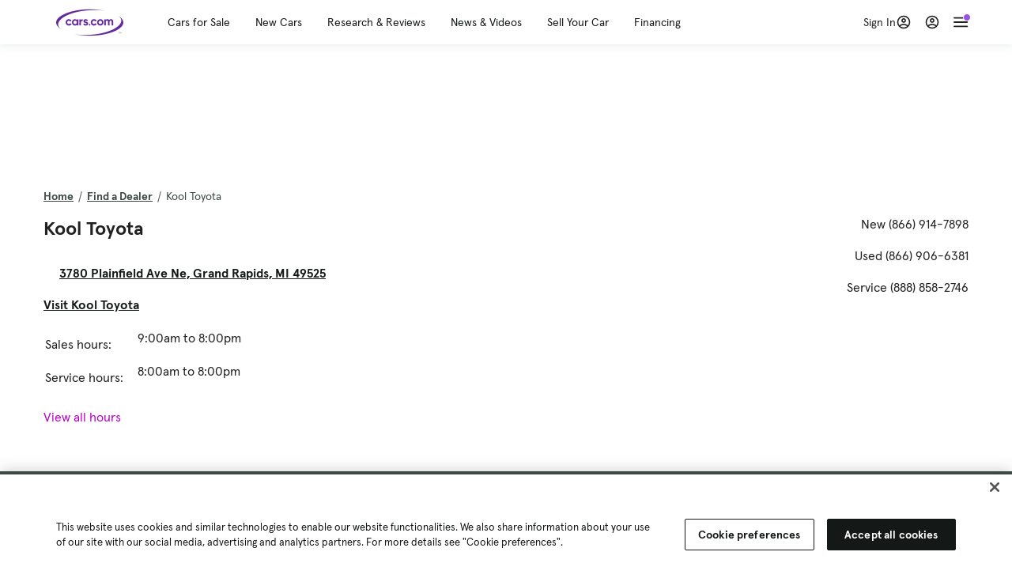

--- FILE ---
content_type: text/html; charset=utf-8
request_url: https://www.cars.com/dealers/16169/kool-toyota/
body_size: 99475
content:
<!DOCTYPE html>
<html lang="en" class="ep-theme-spark">
  <head>
    <meta charset="utf-8">
    <meta http-equiv="X-UA-Compatible" content="IE=edge">
    <meta name="viewport" content="width=device-width, initial-scale=1.0">
    <title>Kool Toyota - Grand Rapids, MI | Cars.com</title>
    <meta name="description" content="Read reviews by dealership customers, get a map and directions, contact the dealer, view inventory, hours of operation, and dealership photos and video. Learn about Kool Toyota in Grand Rapids, MI.">
    
    <link rel="canonical" href="https://www.cars.com/dealers/16169/kool-toyota/">
    
    <meta property="og:site_name" content="Cars.com">
    <meta property="og:type" content="website">
    <meta property="og:title" content="Kool Toyota - Grand Rapids, MI | Cars.com">
    <meta property="og:url" content="https://www.cars.com/dealers/16169/kool-toyota/">
    <meta property="og:description" content="Read reviews by dealership customers, get a map and directions, contact the dealer, view inventory, hours of operation, and dealership photos and video. Learn about Kool Toyota in Grand Rapids, MI.">
    <meta property="og:image" content="https://assets.carsdn.co/image/upload/f_auto,q_auto/v1685047778/Cars-PD_OG-IMG.webp">
    <meta property="fb:app_id" content="290349283473">
    <meta name="p:domain_verify" content="b882020c4f346c1c916b1412067e26f3">
    <link rel="manifest" href="/manifest.json">
    <link rel="apple-touch-icon" href="/images/favicon_1.png">

      <meta name="apple-itunes-app" content="app-id=353263352">


    <meta name="twitter:site" content="@carsdotcom">
    <meta name="twitter:card" content="summary_large_image">
    <meta name="twitter:title" content="Kool Toyota - Grand Rapids, MI | Cars.com">
    <meta name="twitter:description" content="Read reviews by dealership customers, get a map and directions, contact the dealer, view inventory, hours of operation, and dealership photos and video. Learn about Kool Toyota in Grand Rapids, MI.">
    <meta name="twitter:image" content="https://assets.carsdn.co/image/upload/f_auto,q_auto/v1685047778/Cars-PD_OG-IMG.webp">

    <script type="application/ld+json">{"name":"Cars.com","url":"https://www.cars.com/","@type":"WebSite","@context":"http://www.schema.org"}</script>

      <style>
@layer legacy-spark{a,abbr,acronym,address,applet,article,aside,audio,b,big,blockquote,body,button,canvas,caption,center,cite,code,dd,del,details,dfn,div,dl,dt,em,embed,fieldset,figcaption,figure,footer,form,h1,h2,h3,h4,h5,h6,header,hgroup,html,i,iframe,img,ins,kbd,label,legend,li,main,mark,menu,nav,object,ol,output,p,pre,q,ruby,s,samp,section,small,span,strike,strong,sub,summary,sup,table,tbody,td,tfoot,th,thead,time,tr,tt,u,ul,var,video{border:0;font-weight:400;margin:0;padding:0;vertical-align:baseline}article,aside,details,figcaption,figure,footer,header,hgroup,main,menu,nav,section{display:block}body{line-height:1}ol,ul{list-style:none}blockquote,q{quotes:none}blockquote:after,blockquote:before,q:after,q:before{content:"";content:none}table{border-collapse:collapse;border-spacing:0}}.sds-checkbox,.sds-radio{display:inline;position:relative}.sds-checkbox:after,.sds-radio:after{content:"\a";white-space:pre}.sds-checkbox+.sds-checkbox,.sds-checkbox+.sds-radio,.sds-radio+.sds-checkbox,.sds-radio+.sds-radio{margin-top:16px}.sds-checkbox .sds-input,.sds-radio .sds-input{height:20px;left:0;opacity:0;position:absolute;top:0;width:20px}.sds-checkbox .sds-input+.sds-label,.sds-checkbox .sds-input+.sds-legend,.sds-radio .sds-input+.sds-label,.sds-radio .sds-input+.sds-legend{-webkit-user-select:none;-moz-user-select:none;user-select:none}.sds-checkbox .sds-input+.sds-label:before,.sds-checkbox .sds-input+.sds-legend:before,.sds-radio .sds-input+.sds-label:before,.sds-radio .sds-input+.sds-legend:before{border:1px solid #bdbdbd;content:"";height:20px;left:0;position:absolute;top:-.1em;width:20px}.sds-checkbox .sds-input:disabled+.sds-label,.sds-checkbox .sds-input:disabled+.sds-legend,.sds-radio .sds-input:disabled+.sds-label,.sds-radio .sds-input:disabled+.sds-legend{cursor:not-allowed;opacity:.4}.sds-checkbox .sds-input.error+.sds-label:before,.sds-checkbox .sds-input.error+.sds-legend:before,.sds-radio .sds-input.error+.sds-label:before,.sds-radio .sds-input.error+.sds-legend:before{border-color:#c10}.sds-checkbox .sds-input:focus+.sds-label:before,.sds-checkbox .sds-input:focus+.sds-legend:before,.sds-radio .sds-input:focus+.sds-label:before,.sds-radio .sds-input:focus+.sds-legend:before{box-shadow:0 0 0 2px #00bfde}.sds-checkbox .sds-input+.sds-label:after,.sds-checkbox .sds-input+.sds-legend:after,.sds-radio .sds-input+.sds-label:after,.sds-radio .sds-input+.sds-legend:after{border:3px solid #000;border-left:0;border-top:0;content:"";height:12px;left:7px;opacity:0;position:absolute;top:1px;transform:rotate(45deg);width:7px}.sds-inverse .sds-checkbox .sds-input+.sds-label:after,.sds-inverse .sds-checkbox .sds-input+.sds-legend:after,.sds-inverse .sds-radio .sds-input+.sds-label:after,.sds-inverse .sds-radio .sds-input+.sds-legend:after{border-color:#fff}.sds-checkbox .sds-input:checked+.sds-label:after,.sds-checkbox .sds-input:checked+.sds-legend:after,.sds-radio .sds-input:checked+.sds-label:after,.sds-radio .sds-input:checked+.sds-legend:after{opacity:1}.sds-checkbox .sds-label,.sds-checkbox .sds-legend,.sds-radio .sds-label,.sds-radio .sds-legend{cursor:pointer;margin:0;padding:0 0 0 32px;position:relative}.sds-checkbox .error~.sds-label,.sds-checkbox .error~.sds-legend,.sds-radio .error~.sds-label,.sds-radio .error~.sds-legend{color:#c10}.sds-checkbox:focus,.sds-radio:focus{outline:2px solid Highlight}@media(-webkit-min-device-pixel-ratio:0){.sds-checkbox:focus,.sds-radio:focus{outline-color:-webkit-focus-ring-color;outline-style:auto}}.sds-template-3-col,.sds-template-filters,.sds-template-sidebar,.sds-template-sidebar-tight{max-width:1170px}@media (min-width:768px){.sds-template-3-col,.sds-template-filters,.sds-template-sidebar,.sds-template-sidebar-tight{margin:0 auto}}@media (min-width:980px){.sds-template-3-col,.sds-template-filters,.sds-template-sidebar,.sds-template-sidebar-tight{display:grid}}html{box-sizing:border-box;height:100%;width:100%}*,:after,:before{box-sizing:inherit;-webkit-font-smoothing:antialiased;-moz-osx-font-smoothing:grayscale}body{color:#212121;font-size:16px;font-style:normal;font-weight:400;line-height:1.5}body,button,code,em,input,keygen,select,textarea{font-family:Inter var,Helvetica,Arial,sans-serif}img{max-width:100%}a{color:#b0c}a:hover{color:#532380}.sds-inverse a{color:#fff;text-decoration:underline}.sds-inverse a:hover{color:#fff}p{max-width:65ch}@media (min-width:768px){p{max-width:30em}}em{font-style:italic}strong{font-weight:700}.sds-template-sidebar{grid-template-columns:repeat(12,1fr);grid-gap:16px;grid-template-areas:"content content content content content content content content . aside aside aside"}.sds-template-sidebar__content{-ms-grid-column:1;-ms-grid-row:1;-ms-grid-column-span:15;grid-area:content}.sds-template-sidebar-tight>.sds-template-sidebar__content{-ms-grid-column:1;-ms-grid-row:1;-ms-grid-column-span:17}.sds-template-3-col>.sds-template-sidebar__content{-ms-grid-column:7;-ms-grid-row:1;-ms-grid-column-span:11}.sds-template-filters>.sds-template-sidebar__content{-ms-grid-column:7;-ms-grid-row:1;-ms-grid-column-span:17}.sds-template-sidebar__aside{-ms-grid-column:19;-ms-grid-row:1;-ms-grid-column-span:5;grid-area:aside}.sds-template-sidebar-tight>.sds-template-sidebar__aside{-ms-grid-column:19;-ms-grid-row:1;-ms-grid-column-span:5}.sds-template-3-col>.sds-template-sidebar__aside,.sds-template-filters>.sds-template-sidebar__aside{-ms-grid-column:1;-ms-grid-row:1;-ms-grid-column-span:5}.sds-template-sidebar-tight{grid-template-columns:repeat(12,1fr);grid-gap:16px;grid-template-areas:"content content content content content content content content content aside aside aside"}.sds-template-sidebar-tight__content{-ms-grid-column:1;-ms-grid-row:1;-ms-grid-column-span:15;grid-area:content}.sds-template-sidebar-tight>.sds-template-sidebar-tight__content{-ms-grid-column:1;-ms-grid-row:1;-ms-grid-column-span:17}.sds-template-3-col>.sds-template-sidebar-tight__content{-ms-grid-column:7;-ms-grid-row:1;-ms-grid-column-span:11}.sds-template-filters>.sds-template-sidebar-tight__content{-ms-grid-column:7;-ms-grid-row:1;-ms-grid-column-span:17}.sds-template-sidebar-tight__aside{-ms-grid-column:19;-ms-grid-row:1;-ms-grid-column-span:5;grid-area:aside}.sds-template-sidebar-tight>.sds-template-sidebar-tight__aside{-ms-grid-column:19;-ms-grid-row:1;-ms-grid-column-span:5}.sds-template-3-col>.sds-template-sidebar-tight__aside,.sds-template-filters>.sds-template-sidebar-tight__aside{-ms-grid-column:1;-ms-grid-row:1;-ms-grid-column-span:5}.sds-template-3-col{grid-template-columns:repeat(12,1fr);grid-gap:16px;grid-template-areas:"aside aside aside content content content content content content sidebar sidebar sidebar"}.sds-template-3-col__content{-ms-grid-column:1;-ms-grid-row:1;-ms-grid-column-span:15;grid-area:content}.sds-template-sidebar-tight>.sds-template-3-col__content{-ms-grid-column:1;-ms-grid-row:1;-ms-grid-column-span:17}.sds-template-3-col>.sds-template-3-col__content{-ms-grid-column:7;-ms-grid-row:1;-ms-grid-column-span:11}.sds-template-filters>.sds-template-3-col__content{-ms-grid-column:7;-ms-grid-row:1;-ms-grid-column-span:17}.sds-template-3-col__aside{-ms-grid-column:19;-ms-grid-row:1;-ms-grid-column-span:5;grid-area:aside}.sds-template-sidebar-tight>.sds-template-3-col__aside{-ms-grid-column:19;-ms-grid-row:1;-ms-grid-column-span:5}.sds-template-3-col>.sds-template-3-col__aside,.sds-template-filters>.sds-template-3-col__aside{-ms-grid-column:1;-ms-grid-row:1;-ms-grid-column-span:5}.sds-template-3-col__sidebar{-ms-grid-column:19;-ms-grid-row:1;-ms-grid-column-span:5;grid-area:sidebar}.sds-template-filters{grid-template-columns:repeat(12,1fr);grid-gap:16px;grid-template-areas:"aside aside aside content content content content content content content content content"}.sds-template-filters__content{-ms-grid-column:1;-ms-grid-row:1;-ms-grid-column-span:15;grid-area:content}.sds-template-sidebar-tight>.sds-template-filters__content{-ms-grid-column:1;-ms-grid-row:1;-ms-grid-column-span:17}.sds-template-3-col>.sds-template-filters__content{-ms-grid-column:7;-ms-grid-row:1;-ms-grid-column-span:11}.sds-template-filters>.sds-template-filters__content{-ms-grid-column:7;-ms-grid-row:1;-ms-grid-column-span:17}.sds-template-filters__aside{-ms-grid-column:19;-ms-grid-row:1;-ms-grid-column-span:5;grid-area:aside}.sds-template-sidebar-tight>.sds-template-filters__aside{-ms-grid-column:19;-ms-grid-row:1;-ms-grid-column-span:5}.sds-template-3-col>.sds-template-filters__aside,.sds-template-filters>.sds-template-filters__aside{-ms-grid-column:1;-ms-grid-row:1;-ms-grid-column-span:5}.sds-template-hero-primary{padding-top:0}.visually-hidden:not(:focus):not(:active){clip-path:inset(50%);height:1px;overflow:hidden;position:absolute;white-space:nowrap;width:1px}.sds-author{border-color:#e6e6e6;border-style:solid none;border-width:1px;display:flex;flex-wrap:wrap;padding:16px 0}@media (min-width:980px){.sds-author{padding:24px 0}}.sds-author__figure{align-items:flex-start;display:flex}@media (min-width:504px){.sds-author__figure{align-items:center}}.sds-author__figure .sds-headshot{border:4px solid #e6e6e6;flex-grow:0}.sds-author__byline{align-self:center;margin-left:16px}.sds-author__caption{display:none;font-size:14px;width:100%}@media (min-width:980px){.sds-author__caption{display:block;margin-top:16px}}.sds-author__caption a{color:#b0c;white-space:nowrap}.sds-author__caption a:hover{color:#532380}.sds-drawer{align-items:center;display:flex;position:relative}.sds-social-share__label{color:#212121;font-size:16px;font-weight:400}.sds-social-share__label+.sds-drawer__item{margin-left:8px}.sds-inverse .sds-social-share__label{color:currentColor}.sds-drawer__item{transform:translateY(0) translateZ(0)}.sds-drawer__item+.sds-drawer-extra,.sds-drawer__item+.sds-drawer__item{margin-left:8px}.sds-drawer__item span{display:none}.sds-drawer__item--trigger{cursor:pointer}.sds-social-share--twitter .sds-button--icon,.sds-social-share--twitter [href].sds-button--icon[href]:hover{background-color:#55acee}.sds-social-share--twitter .sds-button--icon svg,.sds-social-share--twitter [href].sds-button--icon[href]:hover svg{fill:#fff;stroke:none}.sds-social-share--facebook .sds-button--icon,.sds-social-share--facebook [href].sds-button--icon[href]:hover{background-color:#1778f2}.sds-social-share--facebook .sds-button--icon svg,.sds-social-share--facebook [href].sds-button--icon[href]:hover svg{fill:#fff;stroke:none}.sds-social-share--pinterest .sds-button--icon,.sds-social-share--pinterest [href].sds-button--icon[href]:hover{background-color:#dc4e41}.sds-social-share--pinterest .sds-button--icon svg,.sds-social-share--pinterest [href].sds-button--icon[href]:hover svg{fill:#fff;stroke:none}.sds-drawer-extra{position:relative}.sds-drawer-extra__items{background-color:#fff;border:1px solid #e6e6e6;display:none;left:50%;padding:32px 16px 16px;position:absolute;transform:translateY(8px) translateX(-50%);z-index:9999}.sds-drawer-extra__items:before{background-color:#fff;border-color:#e6e6e6;border-style:solid solid none none;border-width:1px;content:"";height:12px;left:50%;position:absolute;top:0;transform:rotate(-45deg) translateX(0) translateY(-10px);width:12px}.sds-drawer-extra__items .js-close{cursor:pointer;display:block;position:absolute;right:8px;top:8px}.sds-drawer-extra__items .js-close svg{stroke:#555}.sds-drawer--expanded .sds-drawer-extra__items{display:flex}button{background-color:transparent}.sds-button,.sds-button--dense,.sds-button--fluid,.sds-button--medium,.sds-button--secondary,.sds-button--secondary-dense,.sds-button--secondary-fluid,.sds-button--secondary-medium{align-items:center;-webkit-appearance:none;-moz-appearance:none;appearance:none;border-radius:6px;box-shadow:none;box-sizing:border-box;cursor:pointer;display:inline-flex;font-weight:700;justify-content:center;line-height:16px;margin:0 auto;outline:none;text-align:center;text-decoration:none;vertical-align:middle;white-space:nowrap;-webkit-tap-highlight-color:rgba(0,0,0,0)}@media (min-width:504px){.sds-button,.sds-button--dense,.sds-button--fluid,.sds-button--medium,.sds-button--secondary,.sds-button--secondary-dense,.sds-button--secondary-fluid,.sds-button--secondary-medium{margin:0}}.sds-button--dense:hover,.sds-button--fluid:hover,.sds-button--medium:hover,.sds-button--secondary-dense:hover,.sds-button--secondary-fluid:hover,.sds-button--secondary-medium:hover,.sds-button--secondary:hover,.sds-button:hover{text-decoration:none}.sds-button--dense:focus,.sds-button--fluid:focus,.sds-button--medium:focus,.sds-button--secondary-dense:focus,.sds-button--secondary-fluid:focus,.sds-button--secondary-medium:focus,.sds-button--secondary:focus,.sds-button:focus{box-shadow:inset 0 0 0 2px #00bfde;outline:none}.sds-button--dense:disabled,.sds-button--fluid:disabled,.sds-button--medium:disabled,.sds-button--secondary-dense:disabled,.sds-button--secondary-fluid:disabled,.sds-button--secondary-medium:disabled,.sds-button--secondary:disabled,.sds-button:disabled{cursor:not-allowed;opacity:.4}.sds-button,.sds-button--dense,.sds-button--fluid,.sds-button--medium,.sds-button--secondary,.sds-button--secondary-dense,.sds-button--secondary-fluid,.sds-button--secondary-medium{font-size:16px;height:56px;max-width:250px;padding:0 32px;width:80%}@media (min-width:768px){.sds-button,.sds-button--dense,.sds-button--fluid,.sds-button--medium,.sds-button--secondary,.sds-button--secondary-dense,.sds-button--secondary-fluid,.sds-button--secondary-medium{margin:0;width:auto}}.sds-button--medium,.sds-button--secondary-medium{font-size:14px;height:40px;padding:0 32px}.sds-button--dense,.sds-button--secondary-dense{font-size:14px;height:32px;line-height:.9;padding:8px 16px;width:auto}.sds-button--fluid,.sds-button--secondary-fluid{border-radius:0;max-width:none;width:100%}.sds-button,.sds-button--dense,.sds-button--fluid,.sds-button--medium{background:transparent;background-color:#532380;border:0;color:#fff;transition:background-color .25s ease}.sds-button--dense:visited,.sds-button--fluid:visited,.sds-button--medium:visited,.sds-button:visited{color:#fff}.sds-button--dense:hover,.sds-button--fluid:hover,.sds-button--medium:hover,.sds-button:hover{background:transparent;background-color:#250858;color:#fff;text-decoration:none}.sds-button--dense:active,.sds-button--fluid:active,.sds-button--medium:active,.sds-button:active{background-color:#250858}.sds-inverse .sds-button,.sds-inverse .sds-button--dense,.sds-inverse .sds-button--dense:hover,.sds-inverse .sds-button--fluid,.sds-inverse .sds-button--fluid:hover,.sds-inverse .sds-button--medium,.sds-inverse .sds-button--medium:hover,.sds-inverse .sds-button:hover{background-color:#fff;color:#212121;text-decoration:none}.sds-button--secondary,.sds-button--secondary-dense,.sds-button--secondary-fluid,.sds-button--secondary-medium{background-color:transparent;border:2px solid #532380;color:#532380;transition:background-color .25s ease,color .25s ease,border-color .25s ease}.sds-button--secondary-dense:visited,.sds-button--secondary-fluid:visited,.sds-button--secondary-medium:visited,.sds-button--secondary:visited{color:#532380}.sds-button--secondary-dense:hover,.sds-button--secondary-fluid:hover,.sds-button--secondary-medium:hover,.sds-button--secondary:hover{background-color:#250858;border:2px solid #532380;color:#fff}.sds-button--secondary-dense:disabled,.sds-button--secondary-fluid:disabled,.sds-button--secondary-medium:disabled,.sds-button--secondary:disabled,.sds-button--secondary:disabled:hover{background-color:#fff;color:#532380}.sds-button--secondary-dense:focus,.sds-button--secondary-fluid:focus,.sds-button--secondary-medium:focus,.sds-button--secondary:focus,.sds-button--secondary:focus:disabled,.sds-button--secondary:focus:hover{border-color:#00bfde;box-shadow:none}.sds-inverse .sds-button--secondary,.sds-inverse .sds-button--secondary-dense,.sds-inverse .sds-button--secondary-fluid,.sds-inverse .sds-button--secondary-medium{background-color:rgba(0,0,0,.5);border-color:#fff;color:#fff}.sds-inverse .sds-button--secondary-dense:hover,.sds-inverse .sds-button--secondary-fluid:hover,.sds-inverse .sds-button--secondary-medium:hover,.sds-inverse .sds-button--secondary:hover{background-color:#fff;color:#212121}.sds-button--link{color:#b0c;cursor:pointer;font-size:inherit}.sds-button--link:hover{color:#532380;text-decoration:underline}.sds-inverse .sds-button--link,.sds-inverse .sds-button--link:hover{color:#fff;text-decoration:underline}.sds-caption{color:#212121;font-size:14px;font-weight:400;line-height:1.25;margin:24px 0 0;max-width:65ch;padding:0}@media (min-width:768px){.sds-caption{max-width:30em}}.sds-caption__credit{border:1px #e6e6e6;border-top-style:solid;color:#959595;display:block;font-size:12px;font-style:normal;font-weight:400;line-height:1.13;margin:8px 0 0;padding:8px 0 0}@media (min-width:768px){.sds-caption__credit{display:block;font-size:12px}}.sds-inverse .sds-caption{color:currentColor}.sds-inverse .sds-caption__credit{color:#959595}.sds-card{max-width:1170px;padding-bottom:2px;position:relative}.sds-card .sds-card__save{background:#fff;border:1px solid #bdbdbd;height:24px;min-height:24px;min-width:24px;position:absolute;right:12px;top:12px;width:24px;z-index:1}.sds-card .sds-card__save[href]:hover{background:#fff}.sds-card .sds-card__save.saved .sds-icon--line,.sds-card .sds-card__save[href]:hover .sds-icon--line{fill:#b0c;stroke:none}.sds-card .sds-card__save svg{height:12px;stroke:#212121;width:12px}@media (min-width:768px){.sds-card .sds-card__save{right:16px;top:16px}}.sds-card .sds-card__save:hover:not(.saved) svg{animation-duration:.6s;animation-iteration-count:infinite;animation-name:favorite-heartbeat;animation-timing-function:cubic-bezier(.28,.84,.42,1)}@keyframes favorite-heartbeat{0%{transform:scale(1) translateY(0)}10%{transform:scale(1.1,.9) translateY(0)}30%{transform:scale(.9,1.1) translateY(-1px)}50%{transform:scale(1.05,.95) translateY(0)}57%{transform:scale(1) translateY(-1px)}64%{transform:scale(1) translateY(0)}to{transform:scale(1) translateY(0)}}.sds-card--news .sds-card__save{right:24px;top:24px}@media (min-width:768px){.sds-card--news .sds-card__save{right:16px;top:16px}}.sds-card__link{background-color:#fff;display:flex;padding:16px}.sds-card__link:visited{background-color:#ede9f2}@media (min-width:768px){.sds-card__link{flex-direction:column;padding:0 0 16px}}.sds-card__link:hover{text-decoration:none}.sds-card__link:hover .sds-card__title{color:#532380;text-decoration:underline}.sds-card--news .sds-card__link{padding:16px}@media (min-width:768px){.sds-card--news .sds-card__link{padding:0 0 16px}}.sds-card__media{flex:0 0 101px;margin-right:8px}@media (min-width:768px){.sds-card__media{flex:0 0 auto;margin-bottom:16px;margin-right:0}}.sds-card__media img{display:inline-block;min-width:100%}.sds-card--news .sds-card__media{margin:0;order:2}@media (min-width:768px){.sds-card--news .sds-card__media{margin-bottom:16px;order:0}.sds-card--research .sds-card__photo{margin:16px 16px 0}}.sds-card--news .sds-card__desc{order:1}@media (min-width:768px){.sds-card--news .sds-card__desc{order:0}.sds-card__desc{padding:0 16px}}.sds-card__header{color:#212121}.sds-card__label{font-size:12px}.sds-card__label:hover{text-decoration:none}@media (min-width:768px){.sds-card__label{font-size:14px;margin-bottom:4px}}.sds-card--news .sds-card__label{text-transform:uppercase}.sds-card__title{font-size:14px;line-height:1.25;padding-right:32px}@media (min-width:768px){.sds-card__title{font-size:16px}}@media (min-width:980px){.sds-card__title{font-size:20px}}.sds-card--news .sds-card__title:after{display:none}@media (min-width:768px){.sds-card--news .sds-card__title:after{display:block}}.sds-card__mileage{display:block;font-size:11px;margin-top:4px}@media (min-width:768px){.sds-card__mileage{font-size:14px}}.sds-card__pricing{align-items:center;color:#212121;display:flex;flex-wrap:wrap;margin:4px 0 8px}.sds-card__price{font-size:18px;font-weight:700;margin-right:8px}@media (min-width:768px){.sds-card__price{font-size:20px}}@media (min-width:980px){.sds-card__price{font-size:24px}}.sds-card__priceinfo{font-size:12px;line-height:1.5}@media (min-width:768px){.sds-card__priceinfo{font-size:14px}}@media (min-width:980px){.sds-card__priceinfo{font-size:16px}}.sds-card--research .sds-card__priceinfo{border:0;padding:0}.sds-card__priceinfo--mod{color:#555;font-style:italic}.sds-card__extra{display:block;font-size:11px;white-space:nowrap}@media (min-width:360px){.sds-card__extra{display:inline}}.sds-card__badges{display:inline-flex;flex-wrap:wrap;margin:-8px 0 0 -8px;width:calc(100% - 8px)}.sds-card__badges>.sds-badge{margin:8px 0 0 8px}.sds-card--news .sds-author{border:0;color:#212121;padding:8px 0 0}.sds-card--news .sds-author .sds-author__figure img{display:none}@media (min-width:768px){.sds-card--news .sds-author .sds-author__figure img{display:block}}.sds-card--news .sds-author .author-title{display:none}@media (min-width:768px){.sds-card--news .sds-author .author-title{display:block}}.sds-card--news .sds-author .sds-author__caption{margin:0}@media (min-width:768px){.sds-card--news .sds-author .sds-author__caption{margin-left:16px}}.sds-cards-full .sds-card__link{flex-direction:column;padding:0 0 16px}.sds-cards-full .sds-card__media{flex:0 0 auto;margin-bottom:16px;margin-right:0}.sds-cards-full .sds-card__desc{padding:0 16px}.sds-cards-full .sds-card__label{font-size:12px}.sds-cards-full .sds-card__title{font-size:16px}.sds-cards-full .sds-card__pricing{align-items:center;flex-direction:row}.sds-cards-full .sds-card__price{font-size:20px}.sds-checkbox .sds-input+.sds-label:before,.sds-checkbox .sds-input+.sds-legend:before{border-radius:4px}.sds-checkbox .sds-input+.sds-label:after,.sds-checkbox .sds-input+.sds-legend:after{top:1px}.sds-checkbox .sds-input:checked+.sds-label:before,.sds-checkbox .sds-input:checked+.sds-legend:before{background-color:#212121;border-color:#212121}.sds-inverse .sds-checkbox .sds-input:checked+.sds-label:before,.sds-inverse .sds-checkbox .sds-input:checked+.sds-legend:before{background-color:#fff;border-color:#fff}.sds-checkbox .sds-input:checked+.sds-label:after,.sds-checkbox .sds-input:checked+.sds-legend:after{border-color:#fff}.sds-inverse .sds-checkbox .sds-input:checked+.sds-label:after,.sds-inverse .sds-checkbox .sds-input:checked+.sds-legend:after{border-color:#212121}@media (min-width:768px){.sds-container{margin:0 auto}}.sds-card,.sds-container--card,.sds-container--card-actions{background-color:#fff;border:1px solid #e6e6e6;box-shadow:inset 0 -2px 0 0 #e6e6e6;max-width:1170px}.sds-card:hover,.sds-container--card-actions:hover,.sds-container--card:hover{border-color:#bdbdbd;box-shadow:inset 0 -2px 0 0 #bdbdbd}.sds-container--card-actions{display:flex;flex-direction:column;justify-content:space-between;padding-bottom:2px}.sds-container--card-actions .sds-container__actions{border-top:1px solid #e6e6e6;display:flex;flex:0 1 auto;margin-top:auto}.sds-container--card-actions .sds-container__actions>*{flex:1;width:50%}.sds-container--card-actions .sds-container__actions>:not(:first-child){border-left:1px solid #e6e6e6}.sds-container--card-actions .sds-container__actions .sds-button--fluid{background-color:#fff;color:#b0c;font-weight:400}.sds-container--card-actions .sds-container__actions .sds-button--fluid:hover{background-color:#fff;color:#532380;text-decoration:underline}.sds-container--sponsored{border:1px solid #d6d6d6;min-height:32px;padding:30px 16px 16px;position:relative}.sds-container--sponsored .ad-badge{background-color:#0a0a0a;color:#fff;font-size:12px;font-weight:700;left:0;padding:2px 6px;position:absolute;text-align:center;top:0}.sds-container__content{padding:16px}.sds-disclaimer{color:#555;display:block;font-size:11px;line-height:1.25}.sds-inverse .sds-disclaimer{color:#959595}.sds-disclaimer p{max-width:85ch}@media (min-width:768px){.sds-disclaimer p{max-width:35em}}.sds-disclaimer p+p{margin-top:1em}.sds-input-container--dropdown .sds-text-field{cursor:pointer;position:relative;z-index:2}@supports(-moz-appearance:none){.sds-input-container--dropdown .sds-text-field{text-indent:-2px}}.sds-input-container--dropdown .sds-text-field__icon{fill:none;position:absolute;right:16px;stroke:#212121;stroke-linecap:round;stroke-linejoin:round;stroke-width:2;top:50%;transform:translateY(-50%);z-index:1}@media (-ms-high-contrast:none),screen and (-ms-high-contrast:active){.sds-input-container--dropdown .sds-text-field__icon{display:none}}.sds-filter-contain{align-items:center;display:flex;flex-wrap:wrap}.sds-filter{cursor:pointer;height:44px;margin:0 12px 0 0}.sds-filter,.sds-filter>span{align-items:center;display:inline-flex;justify-content:space-between}.sds-filter>span{background-color:#e6e6e6;border-radius:4px;color:#212121;font-size:14px;height:32px;line-height:32px;padding:0 8px}.sds-filter>span>span{height:14px;line-height:1}.sds-filter.active>span,.sds-filter:hover>span{background-color:#555;color:#fff}.sds-filter.active:hover>span{color:#fff}.sds-filter .sds-icon{align-items:center;display:none;fill:none;justify-content:center;line-height:32px;margin-right:8px;stroke:#212121;stroke-linecap:round;stroke-linejoin:round;stroke-width:2}.sds-filter .sds-icon svg{stroke:#212121}.sds-filter--applied .sds-icon svg{stroke:#555}.sds-filter:hover .sds-icon svg{stroke:#fff}.sds-filter--applied .sds-icon,.sds-filter.active .sds-icon{display:inline-flex}.sds-filter.active .sds-icon svg{stroke:#fff}.sds-filter__clearall{font-size:14px;white-space:nowrap}.sds-field-group--melded{background-color:#bdbdbd;border:1px solid #bdbdbd;border-radius:6px;display:grid;overflow:hidden;width:100%}.sds-field-group--melded .sds-field{max-width:none}.sds-field-group--melded .sds-input-container{border:0;border-radius:0;max-width:none}.sds-heading--1,.sds-heading--2,.sds-heading--3,.sds-heading--display{font-family:Sharp Sans Display\ 1,Helvetica,Arial,sans-serif}.sds-heading--1,.sds-heading--2,.sds-heading--3,.sds-heading--4,.sds-heading--5,.sds-heading--6,.sds-heading--7{color:#212121}.inverse .sds-heading--1,.inverse .sds-heading--2,.inverse .sds-heading--3,.inverse .sds-heading--4,.inverse .sds-heading--5,.inverse .sds-heading--6,.inverse .sds-heading--7{color:#fff}.inverse .sds-heading__highlight{color:#00bfde}.sds-heading--display{font-size:32px;line-height:1.1}@media (min-width:768px){.sds-heading--display{font-size:42px}}@media (min-width:980px){.sds-heading--display{font-size:48px}}.sds-heading--1{font-size:30px;line-height:1.1}@media (min-width:768px){.sds-heading--1{font-size:38px}}@media (min-width:980px){.sds-heading--1{font-size:42px}}.sds-heading--2{font-size:24px;line-height:1.1}@media (min-width:768px){.sds-heading--2{font-size:32px}}@media (min-width:980px){.sds-heading--2{font-size:36px}}.sds-heading--3{font-size:20px;line-height:1.1}@media (min-width:768px){.sds-heading--3{font-size:28px}}@media (min-width:980px){.sds-heading--3{font-size:30px}}.sds-heading--4{font-size:18px;font-weight:700;line-height:1.25}@media (min-width:768px){.sds-heading--4{font-size:24px}}.sds-heading--5{font-size:18px;font-weight:700;line-height:1.25}@media (min-width:768px){.sds-heading--5{font-size:20px}}.sds-heading--6{font-size:18px}.sds-heading--6,.sds-heading--7{font-weight:700;line-height:1.25}.sds-heading--7{font-size:16px}.sds-brick:after{background-color:#00bfde;content:"";display:block;height:4px;margin:16px 0;width:40px}.sds-headshot{border-radius:50%;width:64px}.sds-helper-text{color:#555;display:block;font-size:14px;margin:8px 0 0}.inverse .sds-helper-text{color:currentColor}.sds-helper-text--error,.sds-helper-text.error{color:#c10}.sds-hero--primary{height:200px}@media (min-width:768px){.sds-hero--primary{height:400px}}.sds-hero--secondary{height:125px}@media (min-width:768px){.sds-hero--secondary{height:250px}}.sds-hero--primary,.sds-hero--secondary{background-position:50%;background-size:cover}.sds-hero--primary .sds-page-section__container,.sds-hero--secondary .sds-page-section__container{align-items:center;display:flex;height:100%;padding:0 0 0 32px}@media (min-width:1224px){.sds-hero--primary .sds-page-section__container,.sds-hero--secondary .sds-page-section__container{padding:0}}.sds-hero--primary .sds-page-section__title,.sds-hero--secondary .sds-page-section__title{max-width:50%}@media (min-width:504px){.sds-hero--primary .sds-page-section__title,.sds-hero--secondary .sds-page-section__title{max-width:33%}}@media (min-width:768px){.sds-hero--primary .sds-page-section__title,.sds-hero--secondary .sds-page-section__title{max-width:25%}}.sds-hero--primary .sds-page-section__title span,.sds-hero--secondary .sds-page-section__title span{background:rgba(33,33,33,.75);-webkit-box-decoration-break:clone;-ms-box-decoration-break:clone;-o-box-decoration-break:clone;box-decoration-break:clone;box-shadow:10px 0 0 rgba(33,33,33,.75),-10px 0 0 rgba(33,33,33,.75);color:#fff;display:inline;line-height:1.5;padding:.1rem 0}.sds-hero--top .sds-page-section__container{align-items:flex-start}.sds-hero--top .sds-page-section__container .sds-page-section__title{margin-top:2rem}@media (min-width:768px){.sds-hero--top .sds-page-section__container .sds-page-section__title{margin-top:3rem}}.sds-icon svg{fill:none;stroke:var(--sdsw-text-color);stroke-linecap:round;stroke-linejoin:round;stroke-width:2}.sds-icon--fill{fill:#212121}.sds-button--icon,.sds-icon--contain,.sds-icon--contain-line{align-items:center;background-color:#e6e6e6;border-radius:50%;box-sizing:border-box;display:flex;height:32px;justify-content:center;min-height:40px;min-width:40px;transition:transform .5s ease,background-color .1s ease;width:32px}.sds-button--icon svg,.sds-icon--contain svg,.sds-icon--contain-line svg{fill:#555;height:50%;transition:fill .1s ease;width:50%}.sds-button--icon .sds-icon--line,.sds-icon--contain .sds-icon--line,.sds-icon--contain-line .sds-icon--line{fill:none;height:auto;stroke:#212121;stroke:#555;stroke-linecap:round;stroke-linejoin:round;stroke-width:2;width:auto}.sds-icon--contain[href]:hover .sds-icon--line,[href].sds-button--icon:hover .sds-icon--line,[href].sds-icon--contain-line:hover .sds-icon--line{stroke:#e6e6e6}.sds-icon--contain-line{background-color:transparent;border:1px solid #e6e6e6}.sds-icon--contain-line svg{fill:#555}.sds-icon--contain--filled svg{fill:#212121}.sds-button--icon:hover,.sds-icon--contain-line:hover,.sds-icon--contain:hover{background-color:#e6e6e6}.sds-button--icon:hover svg,.sds-icon--contain-line:hover svg,.sds-icon--contain:hover svg{fill:#555}.js-close.sds-button--icon:hover,.js-close.sds-icon--contain-line:hover,.js-trigger.sds-button--icon:hover,.js-trigger.sds-icon--contain-line:hover,.sds-icon--contain.js-close:hover,.sds-icon--contain.js-trigger:hover,.sds-icon--contain[href]:hover,[href].sds-button--icon:hover,[href].sds-icon--contain-line:hover{background-color:#555;cursor:pointer}.js-close.sds-button--icon:hover svg,.js-close.sds-icon--contain-line:hover svg,.js-trigger.sds-button--icon:hover svg,.js-trigger.sds-icon--contain-line:hover svg,.sds-icon--contain.js-close:hover svg,.sds-icon--contain.js-trigger:hover svg,.sds-icon--contain[href]:hover svg,[href].sds-button--icon:hover svg,[href].sds-icon--contain-line:hover svg{stroke:#e6e6e6}.js-close.sds-button--icon:hover .sds-icon--line,.js-close.sds-icon--contain-line:hover .sds-icon--line,.js-trigger.sds-button--icon:hover .sds-icon--line,.js-trigger.sds-icon--contain-line:hover .sds-icon--line,.sds-icon--contain.js-close:hover .sds-icon--line,.sds-icon--contain.js-trigger:hover .sds-icon--line,.sds-icon--contain[href]:hover .sds-icon--line,[href].sds-button--icon:hover .sds-icon--line,[href].sds-icon--contain-line:hover .sds-icon--line{fill:none;stroke:#e6e6e6}.sds-field-group+.sds-field-group{margin-top:32px}.sds-form-header{color:#555;font-size:12px;margin:0 0 16px}.sds-field-group__title{margin-bottom:16px}.sds-field{display:flex;flex-direction:column;max-width:503px}.sds-field+.sds-field{margin-top:16px}.sds-field-legend{font-size:18px;font-weight:700;margin:0 0 16px}.sds-field-heading{font-size:16px;font-weight:700;margin:0 0 16px}.sds-form-footer .sds-button+.sds-button,.sds-form-footer .sds-button+.sds-button--secondary{margin-top:16px}@media (min-width:768px){.sds-form-footer .sds-button+.sds-button,.sds-form-footer .sds-button+.sds-button--secondary{margin-left:16px;margin-top:0}}.sds-field-row{display:flex;flex-direction:row;justify-content:space-between}.sds-field-col{display:block;width:100%}.sds-field-col--half{flex:1}.sds-field-col--half+.sds-field-col--half{margin-left:16px;margin-top:0}.sds-field>.sds-button{margin:0}.sds-field>.sds-button+.sds-button{margin:16px 0 0}@media (min-width:768px){.sds-field>.sds-button+.sds-button{margin:0 0 0 16px}}.sds-container{margin:0 auto;max-width:1170px}.sds-page-container{margin:0;max-width:none;padding:40px 0 0}@media (min-width:980px){.sds-page-container{padding:64px 0 0}@supports(display:flex){.sds-page-container{flex:1}}}.sds-page-section{margin:0 auto;max-width:1170px;padding:0 16px}.sds-page-section+.sds-page-section{margin-top:40px}@media (min-width:980px){.sds-page-section+.sds-page-section{margin-top:64px}}.sds-page-section:last-child{margin-bottom:40px}@media (min-width:980px){.sds-page-section:last-child{margin-bottom:64px}}@media (min-width:1186px){.sds-page-section{padding:0}}.sds-page-section--full,.sds-page-section--hero{background-color:#f2f2f2;max-width:none;padding:40px 0}@media (min-width:980px){.sds-page-section--full,.sds-page-section--hero{padding:64px 0}}.sds-page-section--full+.sds-page-section--full,.sds-page-section--full+.sds-page-section--hero,.sds-page-section--hero+.sds-page-section--full,.sds-page-section--hero+.sds-page-section--hero{margin-top:0}.sds-page-section--full:last-child,.sds-page-section--hero:last-child{margin-bottom:0;padding-bottom:0}.sds-page-section--full:last-child .sds-page-section__container,.sds-page-section--hero:last-child .sds-page-section__container{padding-bottom:40px}@media (min-width:980px){.sds-page-section--full:last-child .sds-page-section__container,.sds-page-section--hero:last-child .sds-page-section__container{padding-bottom:64px}}.sds-page-section--hr{border-top:1px solid #e6e6e6;padding:40px 16px 0}@media (min-width:1186px){.sds-page-section--hr{padding:40px 0 0}}@media (min-width:1186px)and (min-width:980px){.sds-page-section--hr{padding:64px 0 0}}.sds-page-section__container{margin:0 auto;max-width:1170px;padding:0 16px}@media (min-width:1186px){.sds-page-section__container{padding:0}}.sds-page-section__title--sub{margin-bottom:16px}.sds-page-section__title+.sds-page-section__title--sub{margin-top:8px}.sds-page-section__content+.sds-page-section__footer,.sds-page-section__header+.sds-page-section__content,.sds-page-section__title+.sds-page-section__content,.sds-page-section__title--sub+.sds-page-section__content{margin-top:32px}.sds-page-section--hero{background-color:#767676;padding-bottom:0;padding-top:0}.sds-page-section--hero:last-child .sds-page-section__container{padding-bottom:0}.sds-page-section--header .sds-page-section__header .sds-breadcrumb{margin:0 0 24px}.sds-link-pack{max-width:1170px}.sds-link-pack .sds-list{font-size:12px}@media (min-width:768px){.sds-link-pack .sds-list{-moz-column-count:2;column-count:2;-moz-column-gap:16px;column-gap:16px}}@media (min-width:980px){.sds-link-pack .sds-list{-moz-column-count:4;column-count:4}}.sds-link-pack .sds-list li{-moz-column-break-inside:avoid;break-inside:avoid-column;page-break-inside:avoid;margin-bottom:8px;padding:4px 0}.sds-link-pack .sds-list li+li{margin-top:0}.sds-link-pack .sds-list a{display:block;font-size:14px}.sds-link-pack__title{margin-bottom:16px}.sds-inverse .sds-link-pack__title{color:#fff}.sds-link-pack__reveal{margin-top:16px}.sds-link-pack__reveal .sds-reveal__summary{font-size:14px}.sds-list{list-style:none}.sds-list li+li{margin:16px 0 0}.sds-list--ordered,.sds-list--unordered{padding:0 0 0 24px}.sds-list--ordered li,.sds-list--unordered li{line-height:1.25}.sds-list--unordered li{position:relative}.sds-list--unordered li:before{background-color:#00bfde;border-radius:50%;content:"";height:.45em;left:-16px;position:absolute;top:.3em;width:.45em}.sds-list--ordered{list-style-type:decimal}.sds-noscroll{overflow:hidden;position:relative}.sds-modal{background-color:rgba(0,0,0,.65);display:none;height:100%;left:0;position:fixed;top:0;width:100%;z-index:9998}.sds-modal.sds-modal-visible{display:block}.sds-modal__content{background-color:#fff;border:1px solid #e6e6e6;display:flex;flex-direction:column;height:100vh;left:0;padding:0 0 32px;position:fixed;top:0;width:100%;z-index:9999}@media (min-width:737px){.sds-modal__content{height:auto;left:10%;left:50%;max-height:85vh;max-width:676px;min-height:214px;overflow-y:scroll;overflow-y:auto;top:10%;top:50%;transform:translate(-50%,-50%);width:70%}}.sds-modal__content-head{align-items:center;display:flex;height:40px;justify-content:space-between;min-height:40px;padding:0 32px;position:relative}.sds-modal__content-head .sds-icon--target{align-items:center;box-sizing:border-box;cursor:pointer;display:flex;height:40px;justify-content:center;padding:8px;position:absolute;right:0;top:0;width:40px;z-index:50}.sds-modal__content-head .sds-icon--target .sds-icon{height:24px;width:24px}.sds-modal__content-head .sds-icon--target svg{fill:none;stroke:#212121;stroke:#959595;stroke-linecap:round;stroke-linejoin:round;stroke-width:2}.sds-modal__content-head .sds-icon--target:hover{background-color:#f2f2f2}.sds-modal__content-head .sds-icon--target:hover svg{stroke:#555}.sds-modal__content-body{min-height:208px;overflow-y:auto;padding:0 32px;position:relative}.sds-modal__content-body::-webkit-scrollbar{-webkit-appearance:none}.sds-modal__content-body::-webkit-scrollbar-thumb{background-color:rgba(0,0,0,.5)}.sds-modal__title{margin:0 0 24px}.sds-modal__desc{margin:0 0 16px}.sds-modal--small .sds-modal__content{height:auto;left:50%;max-height:85vh;max-width:300px;min-height:212px;padding:0 0 16px;top:50%;transform:translate(-50%,-50%);width:70vw}@media (min-width:768px){.sds-modal--small .sds-modal__content{min-height:208px}}.sds-modal--small .sds-modal__content-body p{font-size:14px;line-height:1.25}.sds-notification{background-color:#fff;border:1px solid #e6e6e6;border-left:4px solid #5c707c;display:flex;padding:24px 16px;text-align:left}.sds-inverse .sds-notification{color:#212121}.sds-notification__icon svg{fill:none;stroke:#212121;stroke-linecap:round;stroke-linejoin:round;stroke-width:2}.sds-notification__content{margin-left:16px}.sds-notification__title{font-weight:700}.sds-notification__desc{margin:8px 0 0}.sds-inverse .sds-notification__desc a{color:#b0c;text-decoration:none}.sds-inverse .sds-notification__desc a:hover{text-decoration:underline}.sds-notification--error{border-left-color:#c10}.sds-notification--error svg{stroke:#c10}.sds-notification--success{border-left-color:#93a533}.sds-notification--success svg{stroke:#93a533}.sds-notification--warning{border-left-color:#dfa20b}.sds-notification--warning svg{stroke:#dfa20b}.sds-notification--information{border-left-color:#5c707c}.sds-notification--information svg{stroke:#5c707c}.sds-pagination,.sds-pagination__controls{text-align:center}.sds-pagination__controls>.sds-button{width:auto}.sds-pagination__controls>.sds-button:not(:first-child){margin:0 0 0 48px}.sds-pagination__list{display:flex;justify-content:center;margin:24px auto}.sds-pagination__item{align-items:center;border-radius:50%;display:inline-block;display:flex;height:34px;justify-content:center;min-height:34px;min-width:34px;width:34px}.sds-pagination__item.active{background-color:#f2f2f2}.sds-pagination__item+.sds-pagination__item{margin-left:8px}.sds-pagination__item a{align-items:center;display:flex;height:34px;justify-content:center;width:34px}.sds-pagination__results .sds-label,.sds-pagination__results .sds-legend{display:none}.sds-pagination__results select{-moz-appearance:none;-webkit-appearance:none;appearance:none;background:transparent;border:0;border-radius:0;color:#b0c;display:inline-block;font-size:16px}.sds-pagination__results select::-ms-expand{display:none}.sds-pagination__results select:hover{cursor:pointer}.sds-preview-module{align-items:flex-start;display:flex;flex-direction:column;padding:0;width:100%}.sds-preview-module:hover{text-decoration:none}.sds-preview-module--list{align-items:center;flex-direction:row}@media (min-width:504px){.sds-preview-module--list{align-items:flex-start;flex-direction:column;padding:0}}.sds-inverse .sds-preview-module{text-decoration:none}.sds-preview-module__media{margin:0 16px 16px 0;position:relative;width:100%}@media (min-width:768px){.sds-preview-module__media{display:block;margin:0 0 16px;position:relative}}.sds-preview-module__media:before{content:"";display:block;padding:66.6666666667% 0 0;width:100%}.sds-preview-module__media>.video-container,.sds-preview-module__media>img{bottom:0;left:0;-o-object-fit:cover;object-fit:cover;position:absolute;right:0;top:0}@media (min-width:768px){.sds-preview-module__media>.video-container,.sds-preview-module__media>img{display:block;height:100%;width:100%}}.sds-preview-module__title{color:#212121;font-size:18px;font-weight:600;line-height:1.1;margin:0 0 16px;max-width:100%;width:100%}a:hover .sds-preview-module__title{color:#532380;text-decoration:none}.sds-inverse a .sds-preview-module__title{color:#fff;text-decoration:none}.sds-preview-module__content{line-height:1.25}a .sds-preview-module__content{color:#212121}a .sds-preview-module__content,a:hover .sds-preview-module__content{text-decoration:none}.sds-preview-module--list .sds-preview-module__content{display:none}@media (min-width:504px){.sds-preview-module--list .sds-preview-module__content{display:block}}@media (min-width:768px){.sds-preview-module__content{color:#212121;display:block;margin:0 0 16px;width:100%}.sds-preview-module__content:last-child{margin-bottom:0}.sds-inverse .sds-preview-module__content{color:#fff}.sds-inverse a .sds-preview-module__content{text-decoration:none}}.sds-preview-module__more{white-space:nowrap}a .sds-preview-module__more{color:#b0c}a:hover .sds-preview-module__more{color:#532380;text-decoration:underline}.sds-inverse a .sds-preview-module__more{color:#fff;text-decoration:underline}.sds-inverse a:hover .sds-preview-module__more{color:#fff}@media (min-width:768px){.sds-preview-module__more{display:inline-block}}.sds-radio .sds-input+.sds-label:before,.sds-radio .sds-input+.sds-legend:before{border-radius:50%}.sds-radio .sds-input:checked+.sds-label:before,.sds-radio .sds-input:checked+.sds-legend:before{background-color:#fff;border-color:#212121;box-shadow:inset 0 0 0 5px #212121}.sds-inverse .sds-radio .sds-input:checked+.sds-label:before,.sds-inverse .sds-radio .sds-input:checked+.sds-legend:before{background-color:#212121;border-color:#fff;box-shadow:inset 0 0 0 5px #212121}.sds-radio .sds-input:checked:focus+.sds-label:before,.sds-radio .sds-input:checked:focus+.sds-legend:before{box-shadow:0 0 0 2px #00bfde,inset 0 0 0 5px #212121}.sds-radio .sds-input+.sds-label:after,.sds-radio .sds-input+.sds-legend:after{display:none}.sds-rating{align-items:center;display:flex;flex-wrap:wrap}.sds-rating__count{margin-right:4px}.sds-rating__wrapper{display:flex;margin-right:4px}.sds-rating__item{display:flex}.sds-rating__item svg{fill:none;height:16px;stroke:#212121;stroke:#532380;stroke-linecap:round;stroke-linejoin:round;stroke-width:2;width:16px}.sds-inverse .sds-rating__item svg{stroke:#fff}.sds-rating__item+.sds-rating__item{margin:0}.sds-rating__item.sds-icon--filled svg{fill:#532380}.sds-inverse .sds-rating__item.sds-icon--filled svg{fill:#fff}.sds-rating__item.sds-icon--half svg{fill:url(#linear)}.sds-rating--empty .sds-rating__item svg{stroke:#959595}.sds-rating__link{white-space:nowrap}.sds-rating+.sds-rating{margin-top:24px}.sds-rating--big .sds-rating__count{font-size:23px}.sds-rating--big .sds-rating__item svg{height:18px;width:18px}.sds-rating-breakdown>div{align-items:center;display:flex;height:40px;justify-content:space-between;padding:0 8px}.sds-rating-breakdown>div:nth-child(2n){background-color:#f2f2f2}.sds-reveal__summary{cursor:pointer;display:inline-block;margin:0 0 16px;padding:0 16px 0 0;white-space:nowrap}.sds-reveal__summary span{color:#b0c}.sds-inverse .sds-reveal__summary span{color:#fff;text-decoration:underline}.sds-reveal__summary:hover span{color:#532380;text-decoration:underline}.sds-inverse .sds-reveal__summary:hover span{color:#fff}.sds-reveal__summary::-webkit-details-marker{display:none}.sds-reveal__summary:focus{outline:0}.sds-reveal__summary svg{fill:none;margin:0 0 0 4px;stroke:#212121;stroke:#b0c;stroke-linecap:round;stroke-linejoin:round;stroke-width:2;transform:rotate(0) translateY(2px)}.sds-inverse .sds-reveal__summary svg{stroke:#fff}.sds-reveal__summary:hover svg{stroke:#532380}.sds-inverse .sds-reveal__summary:hover svg{stroke:#fff}.sds-reveal[open] .sds-reveal__summary svg{transform:rotate(180deg) translateY(-2px)}.sds-reveal__content{box-sizing:border-box;padding:0 16px 0 0}.sds-reveal__content .sds-checkbox .sds-label:before,.sds-reveal__content .sds-checkbox .sds-legend:before{top:-.05em}.sds-reveal__hidden{display:none}.sds-reveal__hidden.expanded{display:block}.sds-reveal__ellipses.expanded{display:none}.sds-reveal__expand{margin-top:16px}.sds-reveal__expand svg{margin-left:4px;stroke:#b0c}.sds-reveal__expand:hover svg{stroke:#532380}.sds-reveal__expand.expanded svg{transform:rotate(180deg)}.sds-separator{border:0;border-bottom:1px solid #e6e6e6;clear:both;margin:20px 0}.sds-slider__items{display:flex;overflow-x:scroll;padding-bottom:16px;scroll-padding:50%;scroll-snap-type:x mandatory;scrollbar-color:#959595 transparent}@media (min-width:768px){.sds-slider__items{overflow-x:auto}}.sds-slider__items::-webkit-scrollbar{height:8px;width:11px}.sds-slider__items::-webkit-scrollbar-track{background:transparent}.sds-slider__items::-webkit-scrollbar-thumb{background-color:#959595;border-radius:6px}.sds-slider__items:focus{outline:2px solid Highlight;outline-offset:-3px}@media(-webkit-min-device-pixel-ratio:0){.sds-slider__items:focus{outline-color:-webkit-focus-ring-color;outline-style:auto}}.sds-slider__item{display:flex;flex:1 1 85%;flex-direction:column;min-width:85%;scroll-snap-align:center;white-space:normal}.sds-slider__item+.sds-slider__item{margin-left:16px}@media (min-width:768px){.sds-slider__item{flex:1 0 auto;min-width:auto}}.sds-slider__figure img{max-width:100%}.sds-slider__instructions{display:none}.sds-tag{height:44px;margin:0 8px 0 0}.sds-tag,.sds-tag span{align-items:center;display:inline-flex;justify-content:center}.sds-tag span{border:1px solid #e6e6e6;border-radius:4px;font-size:14px;height:32px;padding:0 8px;white-space:nowrap}.sds-input-container{background-color:#fff;border:1px solid #bdbdbd;border-radius:6px;height:56px;max-width:503px;overflow:hidden;padding:0;position:relative;width:100%;-webkit-tap-highlight-color:rgba(0,0,0,0);display:flex;flex-direction:column}@supports(display:grid){.sds-input-container{display:block}}.sds-input-container.error{border-color:#c10}.sds-input-container.disabled{opacity:.4}.sds-input-container+.sds-input-container{margin-top:24px}.sds-input-container--textarea{height:auto;min-height:76px;overflow:auto}.sds-input-container .sds-text-field{align-items:center;-webkit-appearance:none;-moz-appearance:none;appearance:none;background-color:transparent;border:0;border-radius:5px;color:#212121;display:flex;font-size:16px;height:56px;order:2;padding:0 0 0 16px;width:100%}@supports(display:grid){.sds-input-container .sds-text-field{padding:0}}.sds-input-container .sds-text-field:disabled,.sds-input-container .sds-text-field:focus,.sds-input-container .sds-text-field:valid{padding:0 0 0 16px}@supports(display:grid){.sds-input-container .sds-text-field:disabled,.sds-input-container .sds-text-field:focus,.sds-input-container .sds-text-field:valid{padding:16px 16px 0}}.sds-input-container .sds-text-field:focus{box-shadow:inset 0 0 0 2px #00bfde;height:54px;outline:none}.sds-input-container .sds-text-field:disabled{cursor:not-allowed}.sds-field-group--melded .sds-text-field{border-radius:0}.sds-field-group--melded .sds-text-field:focus{height:56px}.sds-input-container--textarea .sds-text-field{height:auto;line-height:1.5;min-height:100px;resize:vertical}.sds-input-container--textarea .sds-text-field:focus,.sds-input-container--textarea .sds-text-field:valid{padding:0 0 0 16px}@supports(display:grid){.sds-input-container--textarea .sds-text-field:focus,.sds-input-container--textarea .sds-text-field:valid{padding:0 16px}}.sds-input-container .sds-label,.sds-input-container .sds-legend{-webkit-appearance:none;-moz-appearance:none;appearance:none;color:#555;cursor:text;font-size:12px;left:16px;order:1;padding:8px 0 0 16px;top:16px;transition:font-size .3s ease,transform .3s ease,left .3s ease;white-space:nowrap}@supports(display:grid){.sds-input-container .sds-label,.sds-input-container .sds-legend{font-size:16px;padding:0;position:absolute}}.sds-input-container.error .sds-label,.sds-input-container.error .sds-legend{color:#c10}.sds-input-container--textarea .sds-text-field:not(:-moz-placeholder){margin-top:24px}.sds-input-container--textarea .sds-text-field:focus,.sds-input-container--textarea .sds-text-field:not(:placeholder-shown){margin-top:24px}.sds-input-container .sds-text-field:not(:-moz-placeholder)+.sds-label,.sds-input-container .sds-text-field:not(:-moz-placeholder)+.sds-legend{font-size:12px;transform:translate3d(0,-10px,0);transform-origin:top left}.sds-input-container .sds-text-field:focus+.sds-label,.sds-input-container .sds-text-field:focus+.sds-legend,.sds-input-container .sds-text-field:not(:placeholder-shown)+.sds-label,.sds-input-container .sds-text-field:not(:placeholder-shown)+.sds-legend{font-size:12px;transform:translate3d(0,-10px,0);transform-origin:top left}.sds-accordion{border-bottom:1px solid #e6e6e6;position:relative}.sds-accordion>h2{font-size:16px}.sds-accordion__heading{align-items:center;display:flex;font-size:16px;justify-content:space-between}.sds-accordion__panel+.sds-accordion__heading{border-top:1px solid #e6e6e6}.sds-accordion__trigger{-webkit-appearance:none;cursor:pointer;display:flex;font-size:16px;justify-content:space-between;padding:16px;position:relative;text-align:left;width:100%;z-index:2}.sds-accordion__trigger:active{color:#141817}.sds-inverse .sds-accordion__trigger{color:#fff}.sds-inverse .sds-accordion__trigger:focus:after,.sds-inverse .sds-accordion__trigger[aria-expanded=true]:after{background-color:#e0e4e3}.sds-accordion__trigger:focus,.sds-accordion__trigger[aria-disabled=true]:focus{background-color:#e6e6e6}.sds-accordion__panel{background-color:inherit;max-height:0;overflow:hidden;position:relative;visibility:hidden;z-index:1}.sds-accordion__panel--transition{transition:max-height .2s ease-in-out,padding-top .2s ease-in-out,padding-bottom .2s ease-in-out}.sds-accordion__panel>:last-child{margin-bottom:0}.sds-accordion__panel[aria-hidden=false]{max-height:100vh;overflow:auto;padding:16px;visibility:visible}.sds-accordion__panel[aria-hidden=false]~.accordion-container--fade-out{background-image:linear-gradient(180deg,hsla(0,0%,100%,0) 10%,hsla(0,0%,100%,.9) 90%);bottom:0;height:60px;pointer-events:none;position:absolute;width:90%;z-index:1000}.sds-accordion__trigger[aria-expanded=true]{background-color:#e6e6e6;color:#141817}.sds-accordion__trigger[aria-expanded=true] .sds-accordion__icon{transform:rotate(180deg)}.sds-accordion__trigger:focus{outline:none}.sds-accordion__trigger:focus-visible{outline:2px solid #9653e5;outline-offset:2px}.hidden{display:none!important}.spark-primary-btn-lg{background-color:#141817;border-radius:999px;padding:1rem 2rem;width:-moz-fit-content;width:fit-content}.spark-primary-btn-lg,.spark-primary-btn-lg:active,.spark-primary-btn-lg:focus,.spark-primary-btn-lg:hover,.spark-primary-btn-lg:target,.spark-primary-btn-lg:visited{color:#fff;text-decoration:none}.spark-primary-btn-lg:hover{background-color:#3d4846}.sds-template-filters__content+.sds-template-filters__aside{grid-row:1}.sds-preview-module .spark-heading-5{margin:0 1rem 1rem}.sds-preview-module .spark-heading-6{margin-bottom:1rem}.sds-modal{z-index:10001}.sds-modal__title{margin:0 0 42px}.sds-modal__content-body{padding-bottom:4rem}@media (min-width:48rem){.sds-modal__content-body{padding-bottom:2rem}}.sds-modal__content-body::-webkit-scrollbar-track{background-color:#fff;border-radius:8px}.sds-modal__content-body::-webkit-scrollbar-thumb{background-color:#fff;border:2px solid #fff;border-radius:8px}.sds-modal__content-body::-webkit-scrollbar-thumb::-webkit-scrollbar{-webkit-appearance:none}.sds-modal__content-body::-webkit-scrollbar:vertical{width:11px}.sds-modal__content-body::-webkit-scrollbar:horizontal{height:11px}.sds-checkbox .sds-label:before,.sds-checkbox .sds-legend:before{background-color:#fff}.vehicle-card .vehicle-details .vehicle-badging{display:flex;flex-wrap:wrap}.spark-heading-4,.spark-heading-5,.spark-heading-6,button,code,em,input,keygen,select,textarea{font-family:Apercu Pro,Apercu Pro Helvetica Fallback,Apercu Pro Arial Fallback,sans-serif}[class*=spark-heading-] h1,[class*=spark-heading-] h2,[class*=spark-heading-] h3,[class*=spark-heading-] h4,[class*=spark-heading-] h5,[class*=spark-heading-] h6,[class*=spark-heading-] span{font-weight:inherit}.sds-card__link,.sds-container--card-actions .sds-container__actions .sds-button--fluid,.sds-link,.sds-reveal .reveal-closed-text,.sds-reveal .reveal-open-text,a{color:var(--spark-color-text-link);font-size:inherit;font-weight:var(--ep-button-font-weight-text);text-decoration-color:var(--spark-color-decoration-line-link);text-decoration-line:var(--spark-font-decoration-line-link);text-decoration-thickness:var(--spark-size-decoration-line-link);text-underline-offset:var(--spark-font-decoration-line-offset);transition:-webkit-text-decoration .25s ease;transition:text-decoration .25s ease;transition:text-decoration .25s ease,-webkit-text-decoration .25s ease}.sds-card__link:hover,.sds-container--card-actions .sds-container__actions .sds-button--fluid:hover,.sds-link:hover,.sds-reveal .reveal-closed-text:hover,.sds-reveal .reveal-open-text:hover,a:hover{color:var(--spark-color-text-link);text-decoration-color:var(--spark-color-decoration-line-link-hover);text-decoration-line:var(--spark-font-decoration-line-link);text-decoration-thickness:var(--spark-size-decoration-line-link-hover)}.sds-card__link:active,.sds-container--card-actions .sds-container__actions .sds-button--fluid:active,.sds-link:active,.sds-reveal .reveal-closed-text:active,.sds-reveal .reveal-open-text:active,a:active{color:var(--spark-color-text-link);text-decoration-color:var(--spark-color-decoration-line-link-active);text-decoration-thickness:var(--spark-size-decoration-line-link-active)}.sds-card__link:focus,.sds-container--card-actions .sds-container__actions .sds-button--fluid:focus,.sds-link:focus,.sds-reveal .reveal-closed-text:focus,.sds-reveal .reveal-open-text:focus,a:focus{color:var(--spark-color-text-link);outline:1px dotted var(--spark-color-border)}.sds-card__link:focus-visible,.sds-container--card-actions .sds-container__actions .sds-button--fluid:focus-visible,.sds-link:focus-visible,.sds-reveal .reveal-closed-text:focus-visible,.sds-reveal .reveal-open-text:focus-visible,a:focus-visible{color:var(--spark-color-text-link);outline:var(--spark-size-decoration-line-link-focus) solid var(--spark-color-border-focus)}.sds-card__link:visited,.sds-container--card-actions .sds-container__actions .sds-button--fluid:visited,.sds-link:visited,.sds-reveal .reveal-closed-text:visited,.sds-reveal .reveal-open-text:visited,a:visited{background-color:revert}.sds-inverse .sds-card__link,.sds-inverse .sds-container--card-actions .sds-container__actions .sds-button--fluid,.sds-inverse .sds-link,.sds-inverse .sds-reveal .reveal-closed-text,.sds-inverse .sds-reveal .reveal-open-text,.sds-inverse a{color:#fff;text-decoration-line:var(--spark-font-decoration-line-link)}.sds-inverse .sds-card__link:hover,.sds-inverse .sds-container--card-actions .sds-container__actions .sds-button--fluid:hover,.sds-inverse .sds-link:hover,.sds-inverse .sds-reveal .reveal-closed-text:hover,.sds-inverse .sds-reveal .reveal-open-text:hover,.sds-inverse a:hover{color:#fff}.sds-link--icon{align-items:center;display:inline-flex;white-space:nowrap}.sds-link--icon svg{fill:none;flex-shrink:0;margin-right:.5em;stroke:#212121;stroke-linecap:round;stroke-linejoin:round;stroke-width:2}.sds-inverse .sds-link--icon svg{stroke:#fff}.sds-link--ext{align-items:center;display:inline-flex;white-space:nowrap}.sds-link--ext svg{fill:none;margin-left:.25em;stroke:#212121;stroke:currentColor;stroke-linecap:round;stroke-linejoin:round;stroke-width:2}.sds-checkbox .sds-input:focus+.sds-label:before,.sds-checkbox .sds-input:focus+.sds-legend:before,.sds-input-container .sds-text-field:focus,.sds-radio .sds-input:focus+.sds-label:before,.sds-radio .sds-input:focus+.sds-legend:before{box-shadow:inset 0 0 0 2px var(--spark-color-border-focus)}.sds-field-group[class*=melded] spark-button,spark-fieldset[variant=melded] spark-button{--button-border-radius:0 0 var(--ep-fieldset-radius-melded) var(--ep-fieldset-radius-melded);--button-scale-active:none}.sds-field-group[class*=melded] spark-button::part(base):focus-visible,.sds-field-group[class*=melded] spark-button::part(base):focus-visible:hover,spark-fieldset[variant=melded] spark-button::part(base):focus-visible,spark-fieldset[variant=melded] spark-button::part(base):focus-visible:hover{outline-offset:-2px}@media (min-width:48rem){.sds-field-group[class*=melded] spark-button,spark-fieldset[variant=melded] spark-button{--button-border-radius:0 0 var(--ep-fieldset-radius-melded) 0}}@media (min-width:61.25rem){.sds-field-group[class*=melded] spark-button,spark-fieldset[variant=melded] spark-button{--button-border-radius:0 var(--ep-fieldset-radius-melded) var(--ep-fieldset-radius-melded) 0}}.sds-card .sds-card__link:not(:hover),.sds-preview-module:not(:hover){text-decoration-line:none}.sds-card .sds-card__link:hover,.sds-card .sds-card__link:hover .sds-card__title,.sds-preview-module:hover,.sds-preview-module:hover .sds-card__title{color:var(--spark-color-text-link);text-decoration-color:var(--spark-color-decoration-line-link-hover);text-decoration-line:var(--spark-font-decoration-line-link);text-decoration-thickness:var(--spark-size-decoration-line-link-hover);text-underline-offset:var(--spark-font-decoration-line-offset)}a:hover .sds-preview-module__title{color:var(--spark-color-text-link)}svg{fill:none;stroke:#212121}svg.duotone{stroke:none}spark-button.inverse-btn[variant=secondary]::part(base){border:1px solid #fff}spark-button.inverse-btn[variant=secondary]::part(label),spark-button.inverse-btn[variant=secondary]::part(suffix){color:#fff}spark-button.inverse-btn[variant=text]::part(label),spark-button.inverse-btn[variant=text]::part(suffix){color:#fff}spark-button.inverse-btn[variant=text]::part(base){text-decoration-color:#fff}.sds-input-container--dropdown spark-svg.sds-text-field__icon{font-size:var(--spark-font-size-icon-large);height:var(--spark-font-size-icon-large);position:absolute;right:var(--spark-spacing-2);stroke:none;top:50%;width:var(--spark-font-size-icon-large)}@supports(-moz-appearance:none){.sds-input-container--dropdown .sds-text-field{text-indent:0}}spark-disclaimer spark-reveal::part(base){font-size:inherit;margin:.5rem 0}@font-face{font-display:swap;font-family:DM Sans;font-style:normal;font-weight:100 1000;src:url(/static/fonts/DMSans-VariableFont_opsz,wght-subset.eea4fade1bd3507d2068.woff2?vsn=d) format("woff2");unicode-range:u+0000-007f,u+0131,u+0152-0153,u+02bb-02bc,u+02c6,u+02da,u+02dc,u+0304,u+0308,u+0329,u+2000-206f,u+2074,u+20ac,u+2122,u+2191,u+2193,u+2212,u+2215,u+feff,u+fffd}@font-face{font-display:swap;font-family:DM Sans;font-style:normal;font-weight:100 1000;src:url(/static/fonts/DMSans-VariableFont_opsz,wght-subset-ext.511c212a4cf0a8eae482.woff2?vsn=d) format("woff2");unicode-range:u+00c0-00ff}@font-face{font-family:DM Sans Helvetica Fallback;font-weight:700;size-adjust:95%;src:local(Helvetica Bold)}@font-face{font-family:DM Sans Arial Fallback;font-weight:700;size-adjust:95%;src:local(Arial Bold)}@font-face{font-display:swap;font-family:Apercu Pro;font-style:normal;font-weight:400;src:url(/static/fonts/Apercu-Regular-Pro-subset.5ce5ffb229de4f7dd9af.woff2?vsn=d) format("woff2");unicode-range:u+00??,u+0131,u+0152-0153,u+02bb-02bc,u+02c6,u+02da,u+02dc,u+0304,u+0308,u+0329,u+2000-206f,u+2074,u+20ac,u+2122,u+2191,u+2193,u+2212,u+2215,u+feff,u+fffd;font-named-instance:"Regular"}@font-face{font-display:swap;font-family:Apercu Pro;font-style:italic;font-weight:400;src:url(/static/fonts/Apercu-Italic-Pro-subset.1b3706ef22a34e717a1a.woff2?vsn=d) format("woff2");unicode-range:u+00??,u+0131,u+0152-0153,u+02bb-02bc,u+02c6,u+02da,u+02dc,u+0304,u+0308,u+0329,u+2000-206f,u+2074,u+20ac,u+2122,u+2191,u+2193,u+2212,u+2215,u+feff,u+fffd;font-named-instance:"Italic"}@font-face{font-display:swap;font-family:Apercu Pro;font-style:normal;font-weight:700;src:url(/static/fonts/Apercu-Bold-Pro-subset.26dcaa57e62d54203cad.woff2?vsn=d) format("woff2");unicode-range:u+00??,u+0131,u+0152-0153,u+02bb-02bc,u+02c6,u+02da,u+02dc,u+0304,u+0308,u+0329,u+2000-206f,u+2074,u+20ac,u+2122,u+2191,u+2193,u+2212,u+2215,u+feff,u+fffd;font-named-instance:"Bold"}@font-face{font-display:swap;font-family:Apercu Pro;font-style:italic;font-weight:700;src:url(/static/fonts/Apercu-BoldItalic-Pro-subset.ce1a7b28e550e45f5f2c.woff2?vsn=d) format("woff2");unicode-range:u+00??,u+0131,u+0152-0153,u+02bb-02bc,u+02c6,u+02da,u+02dc,u+0304,u+0308,u+0329,u+2000-206f,u+2074,u+20ac,u+2122,u+2191,u+2193,u+2212,u+2215,u+feff,u+fffd;font-named-instance:"BoldItalic"}@font-face{font-display:swap;font-family:Apercu Pro;font-style:normal;font-weight:400;src:url(/static/fonts/Apercu-Regular-Pro-subset-ext.ed502f6a1fe8f22038fd.woff2?vsn=d) format("woff2");unicode-range:u+00c0-00ff;font-named-instance:"Regular"}@font-face{font-display:swap;font-family:Apercu Pro;font-style:italic;font-weight:400;src:url(/static/fonts/Apercu-Italic-Pro-subset-ext.d9585bb385f14ec71257.woff2?vsn=d) format("woff2");unicode-range:u+00c0-00ff;font-named-instance:"Italic"}@font-face{font-display:swap;font-family:Apercu Pro;font-style:normal;font-weight:700;src:url(/static/fonts/Apercu-Bold-Pro-subset-ext.e252c9f141a9877a1a2c.woff2?vsn=d) format("woff2");unicode-range:u+00c0-00ff;font-named-instance:"Bold"}@font-face{font-display:swap;font-family:Apercu Pro;font-style:italic;font-weight:700;src:url(/static/fonts/Apercu-BoldItalic-Pro-subset-ext.b11ea41309a5bf80e410.woff2?vsn=d) format("woff2");unicode-range:u+00c0-00ff;font-named-instance:"BoldItalic"}@font-face{font-family:Apercu Pro Helvetica Fallback;size-adjust:95%;src:local(Helvetica)}@font-face{font-family:Apercu Pro Arial Fallback;size-adjust:95%;src:local(Arial)}@keyframes fade-in{to{opacity:1}}@keyframes heartbeat{0%{transform:scale(1) translateY(0)}10%{transform:scale(1.1,.9) translateY(0)}30%{transform:scale(.9,1.1) translateY(-1px)}50%{transform:scale(1.05,.95) translateY(0)}57%{transform:scale(1) translateY(-1px)}64%{transform:scale(1) translateY(0)}to{transform:scale(1) translateY(0)}}spark-accordion:not(:defined) *{display:none}spark-accordion:not(:defined) [slot=headline]{cursor:wait;display:block;padding:var(--ep-accordion-padding)}spark-accordion::part(icon){margin-left:var(--ep-accordion-icon-gap)}spark-accordion [slot=headline]{font-family:var(--ep-accordion-headline-font-family);font-size:var(--ep-accordion-headline-font-size);font-weight:var(--ep-accordion-headline-font-weight);line-height:var(--ep-accordion-healine-line-height-body);margin:0;text-align:left}spark-badge:not(:defined){align-items:center;background-color:var(--background-color);border-radius:var(--ep-badge-radius);color:var(--text-color);display:var(--display,flex);font-family:var(--ep-badge-font-family);font-size:var(--font-size,var(--ep-badge-font-size));font-weight:var(--font-weight,var(--ep-badge-font-weight));gap:var(--gap,var(--ep-badge-gap));line-height:var(--line-height,var(--ep-badge-line-height));padding:var(--padding,var(--ep-badge-padding));position:var(--position,static);white-space:nowrap;width:-moz-min-content;width:min-content}spark-badge:not(:defined)[variant=fair-deal],spark-badge:not(:defined)[variant=good-deal],spark-badge:not(:defined)[variant=great-deal]{padding-left:1.5rem}spark-badge{--background-color:var(--ep-badge-color-background);--text-color:var(--ep-badge-color-text)}spark-badge[variant=attention]{--background-color:var(--ep-badge-color-background-attention);--text-color:var(--ep-badge-color-text-attention)}spark-badge[variant=benefit]{--background-color:var(--ep-badge-color-background-benefit);--text-color:var(--ep-badge-color-text-benefit)}spark-badge[variant=critical]{--background-color:var(--ep-badge-color-background-critical);--text-color:var(--ep-badge-color-text-critical)}spark-badge[variant=fair-deal]{--background-color:var(--ep-badge-color-background-fair);--text-color:var(--ep-badge-color-text-fair)}spark-badge[variant=good-deal]{--background-color:var(--ep-badge-color-background-good);--text-color:var(--ep-badge-color-text-good)}spark-badge[variant=great-deal]{--background-color:var(--ep-badge-color-background-great);--text-color:var(--ep-badge-color-text-great)}spark-badge[variant=hero]{--background-color:var(--ep-badge-color-background-hero);--text-color:var(--ep-badge-color-text-hero)}spark-badge[variant=paid]{--background-color:var(--ep-badge-color-background-paid);--text-color:var(--ep-badge-color-text-paid)}spark-badge[variant=text]{--background-color:var(--ep-badge-color-background-text);--font-weight:var(--spark-font-weight-body-bold);--padding:var(--ep-badge-padding-text);--text-color:var(--ep-badge-color-text-text)}spark-badge[strong]{--background-color:var(--ep-badge-color-background-strong);--text-color:var(--ep-badge-color-text-strong)}spark-badge[strong][variant=attention]{--background-color:var(--ep-badge-color-background-attention-strong);--text-color:var(--ep-badge-color-text-attention-strong)}spark-badge[strong][variant=benefit]{--background-color:var(--ep-badge-color-background-benefit-strong);--text-color:var(--ep-badge-color-text-benefit-strong)}spark-badge[strong][variant=critical]{--background-color:var(--ep-badge-color-background-critical-strong);--text-color:var(--ep-badge-color-text-critical-strong)}spark-badge[strong][variant=fair-deal]{--background-color:var(--ep-badge-color-background-fair-strong);--text-color:var(--ep-badge-color-text-fair-strong)}spark-badge[strong][variant=good-deal]{--background-color:var(--ep-badge-color-background-good-strong);--text-color:var(--ep-badge-color-text-good-strong)}spark-badge[strong][variant=great-deal]{--background-color:var(--ep-badge-color-background-great-strong);--text-color:var(--ep-badge-color-text-great-strong)}spark-badge[strong][variant=hero]{--background-color:var(--ep-badge-color-background-hero-strong);--text-color:var(--ep-badge-color-text-hero-strong)}spark-badge[strong][variant=paid]{--background-color:var(--ep-badge-color-background-paid-strong);--text-color:var(--ep-badge-color-text-paid-strong)}spark-badge[strong][variant=text]{--background-color:var(--ep-badge-color-background-text-strong);--text-color:var(--ep-badge-color-text-text-strong)}spark-breadcrumb{align-items:center;container-type:inline-size;display:flex;font-family:var(--ep-breadcrumb-font-family);font-size:var(--ep-breadcrumb-font-size);font-weight:var(--ep-breadcrumb-font-weight);gap:.5rem}spark-breadcrumb ol,spark-breadcrumb ul{display:flex;margin:0;padding:0}spark-breadcrumb li{align-items:center;display:none;margin:0!important}spark-breadcrumb a{align-items:center;color:var(--ep-breadcrumb-link-color-text);display:flex;font-weight:var(--ep-breadcrumb-link-font-weight,inherit);gap:var(--ep-breadcrumb-arrow-gap);white-space:nowrap}spark-breadcrumb a:focus{outline:none}spark-breadcrumb a:focus-visible{outline:2px solid var(--ep-focus-color);outline-offset:2px}spark-breadcrumb a:active{color:var(--ep-breadcrumb-link-color-text-active)}spark-breadcrumb a:hover{color:var(--ep-breadcrumb-link-color-text-hover)}spark-breadcrumb [aria-current],spark-breadcrumb [aria-current] a{color:var(--ep-breadcrumb-link-color-text-current);text-decoration:none}spark-breadcrumb .compact-only{display:contents;font-weight:inherit}@media(min-width:48rem){spark-breadcrumb li{display:flex}spark-breadcrumb li+li:before{border-right:1px solid #555;content:"";display:inline;height:1em;margin:0 8px;transform:rotate(15deg);width:0}spark-breadcrumb .compact-only,spark-breadcrumb ep-svg{display:none}}@media(max-width:48rem){spark-breadcrumb li:nth-last-child(2){display:flex}spark-breadcrumb li span:nth-of-type(2){display:flex;text-decoration:none;white-space:pre}}spark-breadcrumb li span:not(:last-child){display:none}@media(min-width:48rem){spark-breadcrumb spark-svg{display:none}}spark-button:not(:defined){align-items:var(--button-align-items,center);background:var(--button-background,var(--button-background-color));border:var(--button-border,var(--button-border-width) var(--button-border-style) var(--button-border-color));border-radius:var(--button-border-radius,var(--ep-button-radius));color:var(--button-color);cursor:wait;display:inline-flex;font-family:var(--ep-button-font-family);font-size:var(--button-font-size);font-weight:var(--button-font-weight);gap:var(--button-icon-margin,var(--ep-button-icon-text-gap));height:var(--button-height,auto);justify-content:var(--button-justify-content,center);line-height:var(--button-line-height,var(--ep-button-font-line-height));margin:var(--button-margin);max-width:var(--button-max-width);padding:var(--button-padding);text-align:var(--button-text-align,center);text-decoration-color:var(--button-text-decoration-color);text-decoration-line:var(--button-text-decoration,var(--button-text-decoration-line));text-decoration-thickness:var(--button-text-decoration-thickness);text-underline-offset:var(--button-text-underline-offset);transition-duration:var(--button-transition-duration,var(--ep-button-transition-duration));transition-property:var(--button-transition-property,background-color,border-color,color,outline,outline-offset,scale);transition-timing-function:var(--button-transition-timing-function,var(--ep-button-transition-timing));-webkit-user-select:none;-moz-user-select:none;user-select:none;vertical-align:unset;white-space:var(--button-white-space,nowrap);width:var(--button-width,auto)}spark-button:not(:defined):disabled{background-color:var(--button-background-color-disabled);border-color:var(--button-border-color-disabled);color:var(--button-color-disabled);cursor:not-allowed;-webkit-text-decoration:var(--button-text-decoration-disabled);text-decoration:var(--button-text-decoration-disabled)}spark-button:not(:defined){--button-border-style:solid}spark-button:not(:defined)[full]{display:flex;--button-width:var(--ep-button-width-full)}@media (max-width:47.9375rem){spark-button:not(:defined)[full-responsive]{--button-width:var(--ep-button-width-full)}}spark-button:not(:defined)[size=xsmall]{--button-font-size:var(--ep-button-font-size-xs);--button-height:var(--ep-button-height-xs);--button-padding:var(--ep-button-padding-xs)}spark-button:not(:defined)[size=small]{--button-font-size:var(--ep-button-font-size-sm);--button-height:var(--ep-button-height-sm);--button-padding:var(--ep-button-padding-sm)}spark-button:not(:defined)[size=medium]{--button-font-size:var(--ep-button-font-size-md);--button-height:var(--ep-button-height-md);--button-padding:var(--ep-button-padding-md)}spark-button:not(:defined)[size=large]{--button-font-size:var(--ep-button-font-size-lg);--button-height:var(--ep-button-height-lg);--button-padding:var(--ep-button-padding-lg)}spark-button:not(:defined)[size=icon]{--button-font-size:var(--ep-button-font-size-icon);--button-height:var(--ep-button-height-icon);--button-padding:var(--ep-button-padding-icon)}spark-button:not(:defined):not([size]){--button-font-size:var(--ep-button-font-size-md);--button-height:var(--ep-button-height-md);--button-padding:var(--ep-button-padding-md)}spark-button:not(:defined)[variant=hero]{--button-background:var(--ep-button-color-background-hero);--button-border-color:var(--ep-button-color-border-hero);--button-border-width:var(--ep-button-border-width);--button-color:var(--ep-button-color-text-hero);--button-font-weight:var(--ep-button-font-weight)}spark-button:not(:defined)[variant=hero][inverse]{--button-background:var(--ep-button-color-background-hero);--button-border-color:var(--ep-button-color-border-hero);--button-color:var(--ep-button-color-text-hero);--button-text-decoration-color: }spark-button:not(:defined)[variant=hero][disabled]{--button-background:var(--ep-button-color-background-hero-disabled);--button-border-color:var(--ep-button-color-border-hero-disabled);--button-color:var(--ep-button-color-text-hero-disabled);--button-text-decoration-color: }spark-button:not(:defined)[variant=primary]{--button-background:var(--ep-button-color-background-primary);--button-border-color:var(--ep-button-color-border-primary);--button-border-width:var(--ep-button-border-width);--button-color:var(--ep-button-color-text-primary);--button-font-weight:var(--ep-button-font-weight)}spark-button:not(:defined)[variant=primary][inverse]{--button-background:var(--ep-button-color-background-primary-inverse);--button-border-color: ;--button-color:var(--ep-button-color-text-primary-inverse);--button-text-decoration-color: }spark-button:not(:defined)[variant=primary][disabled]{--button-background:var(--ep-button-color-background-primary-disabled);--button-border-color:var(--ep-button-color-border-primary-disabled);--button-color:var(--ep-button-color-text-primary-disabled);--button-text-decoration-color: }spark-button:not(:defined)[variant=secondary]{--button-background:var(--ep-button-color-background-secondary);--button-border-color:var(--ep-button-color-border-secondary);--button-border-width:var(--ep-button-border-width);--button-color:var(--ep-button-color-text-secondary);--button-font-weight:var(--ep-button-font-weight)}spark-button:not(:defined)[variant=secondary][inverse]{--button-background: ;--button-border-color:var(--ep-button-color-border-secondary-inverse);--button-color:var(--ep-button-color-text-secondary-inverse);--button-text-decoration-color: }spark-button:not(:defined)[variant=secondary][disabled]{--button-background: ;--button-border-color:var(--ep-button-color-border-secondary-disabled);--button-color:var(--ep-button-color-text-secondary-disabled);--button-text-decoration-color: }spark-button:not(:defined)[variant=text]{--button-background:var(--ep-button-color-background-text);--button-border-color:var(--ep-button-color-border-text);--button-border-width:var(--ep-button-border-width-text);--button-color:var(--ep-button-color-text-text);--button-font-weight:var(--ep-button-font-weight);--button-height:var(--ep-button-height-text);--button-icon-margin:var(--ep-button-icon-text-gap);--button-padding:inherit 0;--button-text-decoration-color:var(--ep-button-font-text-decoration-text-color);--button-text-decoration-line:var(--ep-button-font-text-decoration-text-line);--button-text-decoration-thickness:var(--ep-button-font-text-decoration-text-thickness);--button-text-underline-offset:var(--ep-button-font-text-decoration-text-offset)}spark-button:not(:defined)[variant=text][inverse]{--button-background: ;--button-border-color: ;--button-color:var(--ep-button-color-text-text-inverse);--button-text-decoration-color:var(--ep-button-font-text-decoration-text-color-inverse)}spark-button:not(:defined)[variant=text][disabled]{--button-background: ;--button-border-color: ;--button-color:var(--ep-button-color-text-text-disabled);--button-text-decoration-color:var(--ep-button-font-text-decoration-text-color-disabled)}spark-button:not(:defined):not([variant]){--button-background:var(--ep-button-color-background-primary);--button-border-color:var(--ep-button-color-border-primary);--button-border-width:var(--ep-button-border-width);--button-color:var(--ep-button-color-text-primary);--button-font-weight:var(--ep-button-font-weight)}spark-button:not(:defined):not([variant])[inverse]{--button-background:var(--ep-button-color-background-primary-inverse);--button-color:var(--ep-button-color-text-primary-inverse)}spark-button:not(:defined):not([variant])[disabled]{--button-background:var(--ep-button-color-background-primary-disabled);--button-border-color:var(--ep-button-color-border-primary-disabled);--button-color:var(--ep-button-color-text-primary-disabled)}spark-callout:not(:defined) [slot=content]{display:none!important}spark-card-carousel:not(:defined){display:flex;gap:var(--spark-spacing-gap);overflow:hidden;padding-bottom:var(--spark-spacing-3)}spark-card-carousel:not(:defined) ol,spark-card-carousel:not(:defined) ul{display:contents;list-style:none}spark-card-carousel:not(:defined):where([controls-position=top]){padding-top:62px}spark-card-carousel:not(:defined):where([controls-position=bottom]){padding-bottom:67px}spark-card-carousel[controls-position=top]::part(controls-top){display:none}@media(min-width:768px){spark-card-carousel[controls-position=top]::part(controls-top){display:flex}spark-page-section:has([slot=title],[slot=subtitle]):has(spark-card-carousel[controls-position=top]:not(.controls-hidden)){--neg-controls-height:calc(var(--ep-button-height-icon)*-1);--header-content-gap:var(--neg-controls-height);--header-content-gap-lg:var(--neg-controls-height)}spark-page-section:has([slot=title],[slot=subtitle]):has(spark-card-carousel[controls-position=top]:not(.controls-hidden)) [slot=title]:not(:has(+[slot=subtitle])){margin:0}spark-page-section:has([slot=title],[slot=subtitle]):has(spark-card-carousel[controls-position=top]:not(.controls-hidden))::part(header){width:calc(100% - 100px)}}spark-card:not(:defined){border-color:var(--ep-card-color-border);border-style:solid;border-width:var(--ep-card-border-width);color:var(--ep-card-color-text);display:flex;flex-direction:var(--ep-card-flex-direction-vertical);font-family:var(--ep-card-font-family);height:100%;overflow:hidden;padding:var(--ep-card-content-padding-vertical);position:relative}spark-card:not(:defined) img:not([src]){visibility:hidden}spark-card:not(:defined)[media-not-available]:before{aspect-ratio:3/2;content:"";display:block;height:100%;width:100%}spark-card:not(:defined) [slot=media]{--media-inset:.75rem;--media-inset-negative:calc(var(--media-inset)*-1);aspect-ratio:3/2;height:100%;margin:var(--media-inset-negative) 0 var(--media-inset) var(--media-inset-negative);-o-object-fit:cover;object-fit:cover;-o-object-position:center;object-position:center;overflow:hidden;width:calc(100% + var(--media-inset)*2)}spark-card:not(:defined)[layout=horizontal]{flex-direction:var(--ep-card-flex-direction-horizontal);position:relative}spark-card:not(:defined)[layout=horizontal] [slot=media]{height:unset;margin:0 1rem 0 0;width:calc(50% - 1.5em)}spark-card a:not(:hover){text-decoration-line:none}spark-card a[data-card-link]{display:inline-block}spark-card a[data-card-link]:focus-visible{outline:2px solid var(--spark-color-border-focus);outline-offset:1px}spark-card a[data-card-link]:before{background-color:var(--card-background,var(--ep-card-color-background));content:"";height:100%;left:0;position:absolute;top:0;width:100%;z-index:-1}spark-card a[data-card-link]:visited:before{background-color:var(--card-background-visited,var(--ep-card-color-background-visited))}spark-card a[data-card-link]:after{border-color:transparent;border-style:solid;border-width:var(--ep-card-border-width);box-sizing:content-box;content:"";height:100%;left:calc(var(--spark-size-border-card)*-1);position:absolute;top:calc(var(--spark-size-border-card)*-1);width:100%}spark-card a[data-card-link]:hover:after{border-color:var(--ep-card-color-border-hover)}spark-card :where(a,button,spark-paging-button,spark-button):not([data-card-link]),spark-card [data-card-secondary-action]{position:relative;z-index:1}spark-card:not(:has([slot=footer])){--card-footer-padding:0px}spark-card:not(:defined){border-radius:var(--ep-card-border-radius);box-shadow:var(--card-shadow,var(--ep-card-box-shadow))}spark-card[variant=border]{--card-shadow:none;--card-border-color:var(--ep-card-border-color-border);--card-border-width:var(--ep-card-border-width-border)}spark-page-section[variant=full]{--card-shadow:none}spark-checkbox-lite{display:block;font-family:var(--ep-form-control-label-font-family);position:relative}spark-checkbox-lite input,spark-checkbox-lite select,spark-checkbox-lite textarea{background-color:var(--ep-form-control-input-color-background);border:var(--border,var(--ep-form-control-input-border-width) solid var(--ep-form-control-input-color-border));border-radius:var(--border-radius,var(--ep-form-control-input-radius));box-sizing:border-box;color:var(--ep-form-control-input-color-text);display:block}spark-checkbox-lite input:hover,spark-checkbox-lite select:hover,spark-checkbox-lite textarea:hover{background-color:var(--ep-form-control-input-color-background-hover);border-color:var(--border-color-hover,var(--ep-form-control-input-color-border-hover));color:var(--ep-form-control-input-color-text-hover)}spark-checkbox-lite input:focus,spark-checkbox-lite select:focus,spark-checkbox-lite textarea:focus{background-color:var(--ep-form-control-input-color-background-focus);color:var(--ep-form-control-input-color-text-focus)}spark-checkbox-lite input:focus-visible,spark-checkbox-lite select:focus-visible,spark-checkbox-lite textarea:focus-visible{outline:var(--ep-form-control-input-border-width-focus) solid var(--ep-form-control-input-color-border-focus);outline-offset:var(--ep-form-control-input-outline-offset-focus)}spark-checkbox-lite input[disabled],spark-checkbox-lite select[disabled],spark-checkbox-lite textarea[disabled]{cursor:not-allowed;opacity:var(--ep-form-control-opacity-disabled)}spark-checkbox-lite[inverse] :where(input,select,textarea){background-color:var(--ep-form-control-input-color-background-inverse);border-color:var(--ep-form-control-input-color-border-inverse)}spark-checkbox-lite[inverse] :where(input,select,textarea):hover{background-color:var(--ep-form-control-input-color-background-hover-inverse)}spark-checkbox-lite[inverse] :where(input,select,textarea):focus{background-color:var(--ep-form-control-input-color-background-focus-inverse)}spark-checkbox-lite:has(.error,.error-on-fieldset) label{color:var(--ep-form-control-label-color-text-invalid)!important}spark-checkbox-lite:has(.error,.error-on-fieldset) :where(input,select,textarea):not(:focus){border-color:var(--ep-form-control-input-color-border-invalid);outline:1px solid var(--ep-form-control-input-color-border-invalid)}@media(forced-colors:active){spark-checkbox-lite:has(.error,.error-on-fieldset) :where(input,select,textarea):not(:focus){border-color:Mark}}spark-checkbox-lite .error,spark-checkbox-lite .helper-text{margin-top:.25rem}spark-checkbox-lite .helper-text{color:var(--ep-form-control-helper-text-color-text);font-family:var(--ep-form-control-helper-text-font-family);font-size:var(--ep-form-control-helper-text-font-size);font-weight:var(--ep-form-control-helper-text-font-weight)}spark-checkbox-lite .error{color:var(--ep-form-control-error-color-text);font-family:var(--ep-form-control-error-font-family);font-size:var(--ep-form-control-error-font-size);font-weight:var(--ep-form-control-error-font-weight)}spark-checkbox-lite{align-items:center;display:grid;grid-template-columns:min-content 1fr;grid-template-rows:auto auto;justify-content:flex-start;row-gap:.25rem}spark-checkbox-lite input{-webkit-appearance:none;-moz-appearance:none;appearance:none;background-color:var(--ep-checkbox-input-color-background);border-color:var(--ep-checkbox-input-color-border);border-radius:var(--ep-checkbox-input-radius);cursor:pointer;display:block;height:var(--ep-checkbox-input-height);margin:var(--margin,0);width:var(--ep-checkbox-input-width)}spark-checkbox-lite input:checked{background-color:var(--checked-background-color,var(--ep-checkbox-input-color-background-checked));border-color:var(--ep-checkbox-input-color-border-checked)}spark-checkbox-lite input:checked:not(:focus){border-color:var(--checked-background-color,var(--ep-checkbox-input-color-border-checked))}spark-checkbox-lite input:checked~svg{color:var(--ep-checkbox-input-color-fill);display:block}@media(forced-colors:active){spark-checkbox-lite input:checked{background-color:Highlight}}spark-checkbox-lite input:disabled~label{cursor:not-allowed;opacity:var(--ep-form-control-opacity-disabled)}spark-checkbox-lite label{cursor:pointer;justify-self:start;line-height:var(--ep-checkbox-label-line-height);padding-left:.75rem;-webkit-user-select:none;-moz-user-select:none;user-select:none}spark-checkbox-lite svg{display:none;height:var(--ep-checkbox-icon-height);left:var(--ep-checkbox-icon-left);pointer-events:none;position:absolute;top:var(--ep-checkbox-icon-top);width:var(--ep-checkbox-icon-width)}spark-checkbox-lite .error,spark-checkbox-lite .helper-text{grid-column:1/3}spark-checkbox:not(:defined){display:block;height:1rem}spark-disclaimer:not(:defined){background-color:var(--ep-disclaimer-color-background);color:var(--ep-disclaimer-color-text);display:block;font-family:var(--ep-disclaimer-font-family);font-size:var(--ep-disclaimer-font-size);font-weight:var(--ep-disclaimer-font-weight);line-height:var(--ep-disclaimer-font-line-height);padding:var(--disclaimer-padding,var(--ep-disclaimer-padding))}spark-disclaimer:not(:defined)[inverse]{background-color:var(--ep-disclaimer-color-background-inverse);color:var(--ep-disclaimer-color-text-inverse);padding:var(--disclaimer-padding,var(--ep-disclaimer-padding-inverse))}spark-disclaimer:not(:defined)[inverse] p:first-of-type{margin-top:0}spark-disclaimer:not(:defined)[inverse] p:last-of-type{margin-bottom:0}spark-disclaimer:not(:defined) p{max-width:none}spark-disclaimer small{font-size:1em}spark-disclaimer p{max-width:none}spark-feedback-thumbs:not(:defined){display:block;height:32px}spark-fieldset:not(:defined){display:block;min-height:7rem}spark-figure:not(:defined){display:block;height:32px}spark-filter:not(:defined){align-items:center;background-color:var(--ep-filter-color-background);border:var(--ep-filter-border-width) solid var(--ep-filter-color-border);border-radius:var(--ep-filter-radius);color:var(--ep-filter-color-text);cursor:wait;display:flex;font-family:var(--ep-filter-font-family);font-size:var(--ep-filter-font-size);font-weight:var(--ep-filter-font-weight);gap:var(--ep-filter-text-icon-gap);height:var(--ep-filter-height);line-height:1.25;padding:var(--ep-filter-padding-top) var(--ep-filter-padding-right) var(--ep-filter-padding-bottom) var(--ep-filter-padding-left);width:-moz-max-content;width:max-content}spark-filter:not(:defined)[size=small]{padding:var(--ep-filter-padding-top-small) var(--ep-filter-padding-right-small) var(--ep-filter-padding-bottom-small) var(--ep-filter-padding-left-small)}spark-filter:not(:defined)[variant=applied]{padding-right:2.5rem}spark-filter:not(:defined)[selected]{background-color:var(--ep-filter-color-background-selected)}spark-filter:not(:defined)[disabled]{color:var(--ep-filter-color-text-disabled)}spark-form-module:not(:defined){background-color:var(--ep-form-module-color-background);display:block;height:200px;overflow:hidden}spark-form-module:not(:defined)>*{visibility:hidden}spark-form-module{font-family:var(--ep-form-module-font-family);font-size:var(--ep-form-module-font-size);font-weight:var(--ep-form-module-font-weight);line-height:var(--ep-form-module-font-line-height)}spark-form-module :is(h2,h3,h4,h5,h6){margin:0}@media(max-width:48rem){spark-gallery-grid:not(:defined){display:block;display:flex;gap:var(--ep-gallery-grid-grid-column-gap);height:var(--ep-gallery-grid-grid-height);overflow-x:scroll;position:relative}}@media(min-width:48rem){spark-gallery-grid:not(:defined){-moz-column-gap:var(--ep-gallery-grid-grid-column-gap-md);column-gap:var(--ep-gallery-grid-grid-column-gap-md);display:grid;grid-auto-flow:row;grid-template-areas:"a a b c" "a a d e";grid-template-columns:repeat(4,1fr);height:auto;row-gap:var(--ep-gallery-grid-grid-row-gap-md)}}spark-gallery-grid:not(:defined) img{aspect-ratio:var(--ep-gallery-grid-media-aspect-ratio);background-color:var(--ep-gallery-grid-media-color-background);border:var(--ep-gallery-grid-media-border);border-radius:var(--ep-gallery-grid-media-size-radius);display:block;-o-object-fit:cover;object-fit:cover;width:var(--ep-gallery-grid-media-width)}spark-gallery-grid:not(:defined) img:first-of-type{grid-area:a}spark-gallery-grid:not(:defined):not(:has(img)){background-color:var(--ep-gallery-grid-no-images-color-background);border-radius:var(--ep-gallery-grid-media-size-radius);height:var(--ep-gallery-grid-no-images-height)}spark-gallery-grid:not(:defined):has(img):not(:has(img:nth-of-type(2))){display:flex}spark-gallery-grid:not(:defined):has(img):not(:has(img:nth-of-type(6))){gap:var(--ep-gallery-grid-grid-column-gap);grid-template-areas:unset;grid-template-columns:1fr 1fr;height:auto}spark-gallery-grid:not(:defined):has(img):not(:has(img:nth-of-type(6))) img{grid-area:unset}spark-gallery-grid:not(:defined):has(img):not(:has(img:nth-of-type(6))) img:nth-of-type(n+3){display:none}spark-gallery-grid:not(:defined) [slot="360view"],spark-gallery-grid:not(:defined) [slot=ad-unit-a],spark-gallery-grid:not(:defined) [slot=ad-unit-b],spark-gallery-grid:not(:defined) div,spark-gallery-grid:not(:defined) iframe,spark-gallery-grid:not(:defined) img:nth-of-type(n+6){display:none}spark-gallery-thumbnails:not(:defined){display:grid;gap:1em;grid-template-columns:repeat(4,1fr);margin-top:1em;overflow:hidden scroll}spark-gallery-thumbnails:not(:defined) img{aspect-ratio:4/3;width:100%}spark-gallery-thumbnails:not(:defined)[variant=filmstrip]{display:flex;gap:2px;margin-top:2px}spark-gallery-thumbnails:not(:defined)[variant=filmstrip] img{width:12.5%}@media(hover:hover){spark-gallery-thumbnails:not(:defined){-ms-overflow-style:none;scrollbar-width:none}spark-gallery-thumbnails:not(:defined)::-webkit-scrollbar{display:none}}spark-gallery:not(:defined){display:block;overflow-x:scroll}spark-gallery:not(:defined)>*{display:none}spark-gallery:not(:defined)>:first-child{aspect-ratio:var(--ep-gallery-aspect-ratio,4/3);display:block;-o-object-fit:contain;object-fit:contain;width:100%}spark-headshot:not(:defined){display:block;height:var(--ep-headshot-height);width:var(--ep-headshot-width)}spark-headshot:not(:defined)[variant=sales]{height:var(--ep-headshot-height-sales);width:var(--ep-headshot-width-sales)}spark-input-lite{display:block;font-family:var(--ep-form-control-label-font-family);position:relative}spark-input-lite input,spark-input-lite select,spark-input-lite textarea{background-color:var(--ep-form-control-input-color-background);border:var(--border,var(--ep-form-control-input-border-width) solid var(--ep-form-control-input-color-border));border-radius:var(--border-radius,var(--ep-form-control-input-radius));box-sizing:border-box;color:var(--ep-form-control-input-color-text);display:block}spark-input-lite input:hover,spark-input-lite select:hover,spark-input-lite textarea:hover{background-color:var(--ep-form-control-input-color-background-hover);border-color:var(--border-color-hover,var(--ep-form-control-input-color-border-hover));color:var(--ep-form-control-input-color-text-hover)}spark-input-lite input:focus,spark-input-lite select:focus,spark-input-lite textarea:focus{background-color:var(--ep-form-control-input-color-background-focus);color:var(--ep-form-control-input-color-text-focus)}spark-input-lite input:focus-visible,spark-input-lite select:focus-visible,spark-input-lite textarea:focus-visible{outline:var(--ep-form-control-input-border-width-focus) solid var(--ep-form-control-input-color-border-focus);outline-offset:var(--ep-form-control-input-outline-offset-focus)}spark-input-lite input[disabled],spark-input-lite select[disabled],spark-input-lite textarea[disabled]{cursor:not-allowed;opacity:var(--ep-form-control-opacity-disabled)}spark-input-lite[inverse] :where(input,select,textarea){background-color:var(--ep-form-control-input-color-background-inverse);border-color:var(--ep-form-control-input-color-border-inverse)}spark-input-lite[inverse] :where(input,select,textarea):hover{background-color:var(--ep-form-control-input-color-background-hover-inverse)}spark-input-lite[inverse] :where(input,select,textarea):focus{background-color:var(--ep-form-control-input-color-background-focus-inverse)}spark-input-lite:has(.error,.error-on-fieldset) label{color:var(--ep-form-control-label-color-text-invalid)!important}spark-input-lite:has(.error,.error-on-fieldset) :where(input,select,textarea):not(:focus){border-color:var(--ep-form-control-input-color-border-invalid);outline:1px solid var(--ep-form-control-input-color-border-invalid)}@media(forced-colors:active){spark-input-lite:has(.error,.error-on-fieldset) :where(input,select,textarea):not(:focus){border-color:Mark}}spark-input-lite .error,spark-input-lite .helper-text{margin-top:.25rem}spark-input-lite .helper-text{color:var(--ep-form-control-helper-text-color-text);font-family:var(--ep-form-control-helper-text-font-family);font-size:var(--ep-form-control-helper-text-font-size);font-weight:var(--ep-form-control-helper-text-font-weight)}spark-input-lite .error{color:var(--ep-form-control-error-color-text);font-family:var(--ep-form-control-error-font-family);font-size:var(--ep-form-control-error-font-size);font-weight:var(--ep-form-control-error-font-weight)}spark-input-lite input,spark-input-lite select,spark-input-lite textarea{font-family:var(--ep-form-control-input-font-family);font-size:var(--ep-form-control-input-font-size);font-weight:var(--ep-form-control-input-font-weight);height:var(--ep-input-height);line-height:var(--ep-form-control-input-font-line-height);max-width:var(--max-width,var(--width,var(--ep-form-control-input-max-width)));padding:var(--ep-input-padding);width:var(--width,var(--ep-form-control-input-width))}spark-input-lite input:focus,spark-input-lite select:focus,spark-input-lite textarea:focus{border-color:var(--ep-form-control-input-color-border-focus);outline:1px solid var(--ep-form-control-input-color-border-focus);outline-offset:0}spark-input-lite[variant=borderless] input,spark-input-lite[variant=borderless] input:hover,spark-input-lite[variant=borderless] select,spark-input-lite[variant=borderless] select:hover,spark-input-lite[variant=borderless] textarea,spark-input-lite[variant=borderless] textarea:hover{background-color:var(--ep-form-control-input-color-background-inverse)}spark-input-lite[variant=borderless] input:not(:hover,:focus),spark-input-lite[variant=borderless] select:not(:hover,:focus),spark-input-lite[variant=borderless] textarea:not(:hover,:focus){border:var(--ep-form-control-input-border-width) solid transparent}spark-input-lite[variant=inverse] input,spark-input-lite[variant=inverse] select,spark-input-lite[variant=inverse] textarea{background-color:var(--ep-form-control-input-color-background)}spark-input-lite[variant=inverse] input:not(:hover,:focus),spark-input-lite[variant=inverse] select:not(:hover,:focus),spark-input-lite[variant=inverse] textarea:not(:hover,:focus){border:var(--ep-form-control-input-border-width) solid transparent}spark-input-lite[variant=inverse] textarea{box-shadow:var(--ep-textarea-box-shadow)}spark-input-lite label{color:var(--ep-form-control-label-color-text);cursor:text;display:inline-block;font-family:var(--ep-form-control-label-font-family);font-size:var(--ep-form-control-label-font-size);left:1rem;line-height:var(--ep-form-control-label-font-line-height);pointer-events:none;position:absolute;top:1rem;transition:font-size .3s ease,transform .3s ease,left .3s ease;-webkit-user-select:none;-moz-user-select:none;user-select:none;white-space:nowrap}spark-input-lite.filled label,spark-input-lite:focus-within label,spark-input-lite:has(select,[type=date],[type=time],[type=datetime-local],[type=month],[type=week],[type=color],[type=file]) label{color:var(--ep-form-control-label-color-text-floating);cursor:default;font-size:var(--ep-form-control-label-font-size-floating);font-weight:var(--ep-form-control-label-font-weight-floating);line-height:var(--ep-form-control-label-font-line-height-floating);transform:translate3d(1px,-10px,0);transform-origin:top left}spark-input-lite input{background-color:var(--ep-form-control-input-color-background);border:var(--border,var(--ep-form-control-input-border-width) solid var(--ep-form-control-input-color-border));border-radius:var(--border-radius,var(--ep-form-control-input-radius));box-sizing:border-box;color:var(--ep-form-control-input-color-text);display:block;font-family:var(--ep-form-control-input-font-family);font-size:var(--ep-form-control-input-font-size);font-weight:var(--ep-form-control-input-font-weight);height:var(--ep-input-height);line-height:var(--ep-form-control-input-font-line-height);max-width:var(--max-width,var(--ep-form-control-input-max-width));padding:var(--ep-input-padding);width:var(--width,var(--ep-form-control-input-width))}spark-input-lite input:hover{background-color:var(--ep-form-control-input-color-background-hover);border-color:var(--border-color-hover,var(--ep-form-control-input-color-border-hover));color:var(--ep-form-control-input-color-text-hover)}spark-input-lite input:focus{background-color:var(--ep-form-control-input-color-background-focus);border-color:var(--ep-form-control-input-color-border-focus);box-shadow:var(--ep-form-control-input-shadow-focus);color:var(--ep-form-control-input-color-text-focus);outline:none}@media(forced-colors:active){spark-input-lite input:focus{border-width:2px}}spark-input-lite input[disabled]{cursor:not-allowed;opacity:var(--ep-form-control-opacity-disabled)}spark-input-lite[inverse] input{background-color:var(--ep-form-control-input-color-background-inverse);border-color:var(--ep-form-control-input-color-border-inverse)}spark-input-lite[inverse] input:hover{background-color:var(--ep-form-control-input-color-background-hover-inverse)}spark-input-lite[inverse] input:focus{background-color:var(--ep-form-control-input-color-background-focus-inverse)}spark-input-lite [type=password]{font-family:var(--ep-input-font-family-password)}spark-input-lite[slim] input{height:var(--ep-input-slim-height);padding:var(--ep-input-slim-padding)}spark-input-lite[slim] label{left:var(--ep-input-slim-label-left);top:var(--ep-input-slim-label-top)}spark-input-lite[slim].filled label,spark-input-lite[slim]:focus-within label,spark-input-lite[slim]:has(select) label{transform:translate3d(-12px,-28px,0)}spark-input:not(:defined){border:var(--ep-form-control-input-border-width) solid var(--ep-form-control-input-color-border);border-radius:var(--ep-form-control-input-radius);cursor:wait;display:block;height:var(--ep-input-height);max-width:var(--ep-form-control-input-max-width);opacity:var(--ep-form-control-opacity-disabled);width:var(--width,100%)}spark-link-pack:not(:defined){display:block;min-height:8rem}spark-link-pack ul{font-family:var(--ep-list-font-family);font-size:var(--ep-link-pack-font-size);font-weight:var(--ep-list-font-weight);list-style:none;margin:var(--ep-link-pack-margin);padding:var(--ep-list-padding-plain)}@media(min-width:768px){spark-link-pack ul{-moz-column-count:var(--ep-link-pack-column-count-md);column-count:var(--ep-link-pack-column-count-md);-moz-column-gap:var(--ep-link-pack-column-gap);column-gap:var(--ep-link-pack-column-gap)}}@media(min-width:980px){spark-link-pack ul{-moz-column-count:var(--ep-link-pack-column-count-lg);column-count:var(--ep-link-pack-column-count-lg)}}spark-link-pack ul li{margin:var(--ep-link-pack-item-margin);page-break-inside:avoid}spark-link-pack ul li a{color:var(--ep-button-color-text-text);display:block;font-family:var(--ep-button-font-family);font-size:var(--ep-button-font-size-text);font-weight:var(--ep-button-font-weight-text);line-height:var(--ep-link-pack-item-font-line-height)}spark-list:not(:defined){display:block}spark-list{font-family:var(--ep-list-font-family);font-size:var(--ep-list-font-size);font-weight:var(--ep-list-font-weight)}spark-list>ul{margin:0}@media(forced-colors:none){spark-list>ul{list-style:none}}spark-list>ol{list-style:decimal}spark-list>ol,spark-list>ul{padding:var(--ep-list-padding)}spark-list>ol li,spark-list>ul li{line-height:var(--ep-list-font-line-height);position:relative}@media(forced-colors:none){spark-list>ul li:before{background-color:var(--ep-list-bullet-color-fill);border-radius:var(--ep-list-bullet-radius);content:"";height:var(--ep-list-bullet-height);left:var(--ep-list-bullet-left);position:absolute;top:var(--ep-list-bullet-top);width:var(--ep-list-bullet-width)}}spark-list[fill=primary]>ul li:before{background-color:var(--ep-list-bullet-color-fill-primary)}spark-list>ol li+li,spark-list>ul li+li{margin-top:var(--ep-list-item-gap)}spark-list[plain] li>spark-svg{--svg-height:1lh;color:var(--list-icon-color,var(--ep-list-icon-color))}spark-list[plain] li:has(>.fallback),spark-list[plain] li:has(>spark-svg){display:flex;gap:var(--ep-list-icon-padding)}spark-list[plain] li:has(>.fallback) div,spark-list[plain] li:has(>.fallback) span:not(.fallback),spark-list[plain] li:has(>spark-svg) div,spark-list[plain] li:has(>spark-svg) span:not(.fallback){display:contents}spark-list[plain] .fallback{background-color:var(--list-icon-color,var(--ep-list-icon-color));display:block;float:left;height:var(--ep-list-bullet-height);margin:0 .25rem;-webkit-mask-image:url('data:image/svg+xml;charset=utf-8,<svg xmlns="http://www.w3.org/2000/svg" width="7" height="7" viewBox="0 0 7 7"><circle cx="3.5" cy="3.5" r="3.5" fill="currentColor"/></svg>');mask-image:url('data:image/svg+xml;charset=utf-8,<svg xmlns="http://www.w3.org/2000/svg" width="7" height="7" viewBox="0 0 7 7"><circle cx="3.5" cy="3.5" r="3.5" fill="currentColor"/></svg>');-webkit-mask-position:left center;mask-position:left center;-webkit-mask-repeat:no-repeat;mask-repeat:no-repeat;position:relative;top:var(--ep-list-bullet-top);width:var(--ep-list-bullet-width)}spark-list[icon]>ul{padding-left:calc(var(--list-icon-size, var(--ep-list-icon-size-default)) + var(--ep-list-icon-padding))}spark-list[icon]>ul li:before{background-color:var(--list-icon-color,var(--ep-list-icon-color));height:var(--list-icon-size,var(--ep-list-icon-size-default));inset:0 calc(100% + var(--ep-list-icon-padding)) auto auto;-webkit-mask-image:var(--bullet-svg,none);mask-image:var(--bullet-svg,none);-webkit-mask-position:center;mask-position:center;-webkit-mask-repeat:no-repeat;mask-repeat:no-repeat;width:var(--list-icon-size,var(--ep-list-icon-size-default))}spark-list[icon]:where([large-icon],[size=large])>ul{padding-left:calc(var(--list-icon-size-large, var(--ep-list-icon-size-large)) + var(--ep-list-icon-padding))}spark-list[icon]:where([large-icon],[size=large])>ul li:before{height:var(--list-icon-size-large,var(--ep-list-icon-size-large));width:var(--list-icon-size-large,var(--ep-list-icon-size-large))}spark-list[icon]:where([primary-icon],[fill=primary])>ul li:before{background-color:var(--list-icon-color-primary,var(--ep-list-icon-color-primary))}spark-list[plain]>ol,spark-list[plain]>ul{list-style:none;padding:var(--ep-list-padding-plain)}spark-list[plain]>dl{display:block}spark-list[plain]>dl:after{clear:both;content:"";display:table}spark-list[plain]>dl dt{clear:left;margin-right:var(--ep-list-margin-plain-dt)}spark-list[plain]>dl dd,spark-list[plain]>dl dt{border-bottom:none;float:left;min-height:auto;padding-top:0}spark-list[plain]>ol li:before,spark-list[plain]>ul li:before{display:none}spark-list[align-items=end]>dl dd,spark-list[align-items=end]>ol li,spark-list[align-items=end]>ul li{text-align:right}spark-list>dl{display:flex;flex-wrap:wrap}spark-list>dl>dd,spark-list>dl>dt{border-bottom:var(--ep-list-border-width-dl) solid var(--ep-list-color-border-dl);box-sizing:border-box;flex-basis:50%;min-height:3rem;padding:var(--ep-list-padding-dl)}spark-list>dl dt{font-family:var(--ep-list-term-font-family);font-size:var(--ep-list-term-font-size);font-weight:var(--ep-list-term-font-weight)}spark-list>dl dd{margin:0}spark-list>dl ul{list-style:none;margin:0;padding:0}spark-list>dl ul li:before{display:none}spark-list>dl ol li+li,spark-list>dl ul li+li{margin-top:var(--ep-list-item-gap-dl)}spark-modal:not(:defined){display:none}spark-notification:not(:defined){align-content:center;background-color:var(--ep-notification-color-background);border-radius:var(--ep-notification-radius);box-shadow:var(--ep-notification-shadow);color:var(--ep-notification-color-text);display:block;font-family:var(--ep-notification-font-family);font-size:var(--ep-notification-font-size);font-weight:var(--ep-notification-font-weight);line-height:var(--ep-notification-font-line-height);max-width:var(--ep-notification-max-width);min-height:56px;padding:var(--ep-notification-padding);padding-left:4rem}@media(min-width:48rem){spark-notification:not(:defined){font-size:var(--ep-notification-font-size-md)}}spark-notification:not(:defined):not([open]){display:none}spark-notification:not(:defined) p{max-width:var(--notification-body-max-width,var(--ep-notification-body-max-width))}spark-notification:not(:defined) p:first-of-type{margin-top:0}spark-notification:not(:defined) p:last-of-type{margin-bottom:0}spark-notification:not(:defined) a{color:var(--ep-notification-color-text)}.ep-toast-stack{display:flex;flex-direction:column;gap:var(--ep-notification-toast-stack-gap);left:var(--ep-notification-toast-stack-left);margin:0 auto;position:fixed;right:var(--ep-notification-toast-stack-right);top:var(--ep-notification-toast-stack-top)}@media(min-width:48rem){.ep-toast-stack{max-width:var(--ep-notification-max-width);top:var(--ep-notification-toast-stack-top-md)}}spark-page-section,spark-page-section *,spark-page-section :after,spark-page-section :before{box-sizing:border-box}spark-page-section{background-color:var(--page-section-background-color);box-shadow:10em 0 0 0 var(--page-section-background-color),50em 0 0 0 var(--page-section-background-color),-10em 0 0 0 var(--page-section-background-color),-50em 0 0 0 var(--page-section-background-color);display:block;font-family:var(--ep-page-section-content-font-family);margin:0 auto;max-width:var(--ep-page-section-max-width);padding:var(--section-spacing-vertical,var(--_section-spacing-vertical,0)) var(--section-spacing-horizontal,var(--ep-page-section-padding-horizontal));width:var(--ep-page-section-width)}spark-page-section+spark-page-section{margin-top:var(--section-gap,var(--ep-page-section-gap))}spark-page-section:last-child{margin-bottom:var(--section-gap,var(--ep-page-section-gap))}@media(min-width:980px){spark-page-section+spark-page-section{margin-top:var(--section-gap,var(--ep-page-section-gap-lg))}spark-page-section:last-child{margin-bottom:var(--section-gap,var(--ep-page-section-gap-lg))}}@media(min-width:1186px){spark-page-section{--section-spacing-horizontal:0}}spark-page-section [slot=breadcrumbs]{margin-bottom:var(--breadcrumbs-title-gap,var(--ep-page-section-breadcrumbs-margin-bottom))}spark-page-section [slot=title]{font-family:var(--ep-page-section-title-font-family);margin-top:0;text-align:var(--header-text-align,var(--ep-page-section-header-text-align))}spark-page-section:not([variant=header]) [slot=title]{margin:0 0 var(--title-subtitle-gap,var(--ep-page-section-title-margin-bottom)) 0}spark-page-section [slot=subtitle]{margin:0;max-width:unset;text-align:var(--header-text-align)}spark-page-section [slot=subtitle]+:not([slot]),spark-page-section [slot=title]+:not([slot]){margin-top:var(--header-content-gap,var(--ep-page-section-content-margin-top))}@media(min-width:980px){spark-page-section [slot=subtitle]+:not([slot]),spark-page-section [slot=title]+:not([slot]){margin-top:var(--header-content-gap-lg,var(--ep-page-section-content-margin-top-lg))}}spark-page-section>p:not([slot]):last-of-type{margin-bottom:0}spark-page-section>[slot=footer]{margin-top:var(--content-footer-gap,var(--ep-page-section-footer-margin-top))}spark-page-section[variant=full]{--page-section-background-color:var(--ep-page-section-color-background-full);--_section-spacing-vertical:var(--ep-page-section-gap)}@media(min-width:980px){spark-page-section[variant=full]{--_section-spacing-vertical:var(--ep-page-section-gap-lg)}}spark-page-section[variant=full]+spark-page-section[variant=full]{--section-gap:0;padding-top:0}spark-page-section[variant=full]:last-child{margin-bottom:0}spark-page-section[variant=hr]{border-top:1px solid var(--ep-page-section-color-border-hr);padding-top:var(--ep-page-section-gap)}@media(min-width:980px){spark-page-section[variant=hr]{padding-top:var(--ep-page-section-gap-lg)}}spark-page-section[variant=header] [slot=title] *{margin:0}spark-pagination{container-type:inline-size;display:block}spark-pagination [slot=list]{display:flex;gap:.5rem;list-style-type:none;margin:0;padding:0}@container (width > 20rem){spark-pagination [slot=list]{gap:2rem}}spark-pagination [slot=list] :where(li,a){border-radius:var(--spark-size-radius-action);display:block;font-weight:var(--spark-font-weight-body-bold);height:29px;line-height:1.8125;text-align:center;width:29px}spark-pagination [slot=list] :where(li:first-child,li:last-child){width:inherit}@container (width < 31.5rem){spark-pagination [slot=list] :where(li:first-child,li:last-child) spark-button{--button-padding:.5rem .4rem}}@container (width < 31.5rem){spark-pagination [slot=list] :where(li:first-child,li:last-child) spark-button::part(label){display:none}}spark-pagination [slot=list] a:not(:hover){text-decoration:none}spark-pagination [slot=list] li[aria-current]{background-color:var(--spark-color-background-inverse);color:var(--spark-color-text-inverse)}spark-pagination [slot=count] label{clip-path:inset(50%);height:1px;overflow:hidden;position:absolute;white-space:nowrap;width:1px}spark-pagination [slot=count]{--width:auto}spark-pagination [slot=count] select{background-color:transparent;background-position:right .25rem center;background-size:.9rem;border:0;font-size:var(--spark-font-size-body-small);font-weight:var(--spark-font-weight-body-bold);height:auto;padding:0 1.25rem 0 .5rem;text-decoration-color:var(--spark-color-decoration-line-link);text-decoration-line:var(--spark-font-decoration-line-link);text-decoration-thickness:var(--spark-size-decoration-line-link);text-underline-offset:var(--spark-font-decoration-line-offset);transition:-webkit-text-decoration .25s ease;transition:text-decoration .25s ease;transition:text-decoration .25s ease,-webkit-text-decoration .25s ease;width:auto}spark-pagination [slot=count] select:focus-visible,spark-pagination [slot=count] select:hover{background-color:transparent;text-decoration-color:var(--spark-color-decoration-line-link-hover);text-decoration-line:var(--spark-font-decoration-line-link);text-decoration-thickness:var(--spark-size-decoration-line-link-hover)}spark-pagination [slot=count] select:focus{outline-color:transparent}spark-paging-button:not(:defined){background-color:var(--paging-button-color-background,var(--ep-paging-button-color-background));color:var(--paging-button-color-text,var(--ep-paging-button-color-text));display:block;font-size:var(--paging-button-font-size,var(--ep-paging-button-font-size));height:var(--paging-button-size-height,var(--ep-paging-button-size-height));margin:var(--paging-button-margin,0);opacity:var(--paging-button-opacity,1);width:var(--paging-button-size-width,var(--ep-paging-button-size-width))}spark-picker-option:not(:defined){display:none}spark-picker:not(:defined){display:block}spark-picker:not(:defined):where([trigger-size=small],:not([trigger-size])){height:var(--ep-button-height-sm)}spark-picker:not(:defined)[trigger-size=medium]{height:var(--ep-button-height-md)}spark-picker:not(:defined)[trigger-size=large]{height:var(--ep-button-height-lg)}spark-picker:not(:defined) spark-picker-option{display:none}spark-popover:not(:defined){display:none}spark-price-range:not(:defined){display:block;height:32px}spark-progress-bar:not(:defined){display:block;height:8px}spark-radio-lite{display:block;font-family:var(--ep-form-control-label-font-family);position:relative}spark-radio-lite input,spark-radio-lite select,spark-radio-lite textarea{background-color:var(--ep-form-control-input-color-background);border:var(--border,var(--ep-form-control-input-border-width) solid var(--ep-form-control-input-color-border));border-radius:var(--border-radius,var(--ep-form-control-input-radius));box-sizing:border-box;color:var(--ep-form-control-input-color-text);display:block}spark-radio-lite input:hover,spark-radio-lite select:hover,spark-radio-lite textarea:hover{background-color:var(--ep-form-control-input-color-background-hover);border-color:var(--border-color-hover,var(--ep-form-control-input-color-border-hover));color:var(--ep-form-control-input-color-text-hover)}spark-radio-lite input:focus,spark-radio-lite select:focus,spark-radio-lite textarea:focus{background-color:var(--ep-form-control-input-color-background-focus);color:var(--ep-form-control-input-color-text-focus)}spark-radio-lite input:focus-visible,spark-radio-lite select:focus-visible,spark-radio-lite textarea:focus-visible{outline:var(--ep-form-control-input-border-width-focus) solid var(--ep-form-control-input-color-border-focus);outline-offset:var(--ep-form-control-input-outline-offset-focus)}spark-radio-lite input[disabled],spark-radio-lite select[disabled],spark-radio-lite textarea[disabled]{cursor:not-allowed;opacity:var(--ep-form-control-opacity-disabled)}spark-radio-lite[inverse] :where(input,select,textarea){background-color:var(--ep-form-control-input-color-background-inverse);border-color:var(--ep-form-control-input-color-border-inverse)}spark-radio-lite[inverse] :where(input,select,textarea):hover{background-color:var(--ep-form-control-input-color-background-hover-inverse)}spark-radio-lite[inverse] :where(input,select,textarea):focus{background-color:var(--ep-form-control-input-color-background-focus-inverse)}spark-radio-lite:has(.error,.error-on-fieldset) label{color:var(--ep-form-control-label-color-text-invalid)!important}spark-radio-lite:has(.error,.error-on-fieldset) :where(input,select,textarea):not(:focus){border-color:var(--ep-form-control-input-color-border-invalid);outline:1px solid var(--ep-form-control-input-color-border-invalid)}@media(forced-colors:active){spark-radio-lite:has(.error,.error-on-fieldset) :where(input,select,textarea):not(:focus){border-color:Mark}}spark-radio-lite .error,spark-radio-lite .helper-text{margin-top:.25rem}spark-radio-lite .helper-text{color:var(--ep-form-control-helper-text-color-text);font-family:var(--ep-form-control-helper-text-font-family);font-size:var(--ep-form-control-helper-text-font-size);font-weight:var(--ep-form-control-helper-text-font-weight)}spark-radio-lite .error{color:var(--ep-form-control-error-color-text);font-family:var(--ep-form-control-error-font-family);font-size:var(--ep-form-control-error-font-size);font-weight:var(--ep-form-control-error-font-weight)}spark-radio-lite{align-items:center;display:grid;grid-template-columns:min-content 1fr;grid-template-rows:auto auto;justify-content:flex-start;row-gap:.25rem}spark-radio-lite input{-webkit-appearance:none;-moz-appearance:none;appearance:none;background-color:var(--ep-radio-input-color-background);border-color:var(--ep-radio-input-color-border);border-radius:var(--ep-radio-input-radius);cursor:pointer;display:block;height:var(--ep-radio-input-height);margin:var(--margin,0);width:var(--ep-radio-input-width)}spark-radio-lite input:checked{background-color:var(--checked-background-color,var(--ep-radio-input-color-background-checked));border-color:var(--ep-radio-input-color-border-checked)}spark-radio-lite input:checked:not(:focus){border-color:var(--checked-background-color,var(--ep-radio-input-color-border-checked))}spark-radio-lite input:checked:after{color:var(--ep-radio-input-color-fill);display:block}@media(forced-colors:active){spark-radio-lite input:checked{background-color:Highlight}}spark-radio-lite input:disabled~label{cursor:not-allowed;opacity:var(--ep-form-control-opacity-disabled)}spark-radio-lite label{cursor:pointer;justify-self:start;line-height:var(--ep-checkbox-label-line-height);padding-left:.75rem;-webkit-user-select:none;-moz-user-select:none;user-select:none}spark-radio-lite input:after{background-color:var(--ep-radio-input-color-background);border-radius:var(--ep-radio-input-radius);content:"";display:none;height:var(--ep-radio-icon-height);left:var(--ep-radio-icon-left);pointer-events:none;position:absolute;top:var(--ep-radio-icon-top);width:var(--ep-radio-icon-width)}spark-radio-lite .helper-text{grid-column:1/3}spark-radio-lite .error{display:none}spark-radio:not(:defined){display:block;height:1rem}spark-range:not(:defined){cursor:wait;display:block;height:30px;opacity:var(--ep-form-control-opacity-disabled)}spark-range .range-labels ::slotted(*){display:inline-block;font-size:var(--ep-range-track-font-size);margin:5px 0 0}spark-range-dual:not(:defined){display:block;min-height:6.375rem;visibility:hidden}spark-rating-input:not(:defined){display:block;height:32px;width:100%}spark-rating-input:not(:defined)[label]{margin-top:20px}spark-rating-input:not(:defined)[error],spark-rating-input:not(:defined)[helper-text]{display:block;height:55px}spark-rating:not(:defined){display:block;visibility:hidden}spark-rating{min-height:26px}spark-rating[size=small]{min-height:23px}spark-rating[size=overview]{min-height:32px}spark-rating,spark-rating a{color:var(--rating-link-color);font-weight:var(--rating-font-weight);text-decoration-color:var(--rating-link-text-decoration-color)}spark-rating[compact] a{font-size:var(--rating-font-size)}spark-reveal:not(:defined){display:flex;flex-shrink:0;min-height:1.5rem;width:-moz-fit-content;width:fit-content}spark-reveal:not(:defined):not([open]) *{display:none}spark-save:not(:defined){display:block;height:1.25rem;visibility:hidden}spark-save[variant=button]:not(:defined){height:var(--ep-button-height-md)}spark-select-lite{display:block;font-family:var(--ep-form-control-label-font-family);position:relative}spark-select-lite input,spark-select-lite select,spark-select-lite textarea{background-color:var(--ep-form-control-input-color-background);border:var(--border,var(--ep-form-control-input-border-width) solid var(--ep-form-control-input-color-border));border-radius:var(--border-radius,var(--ep-form-control-input-radius));box-sizing:border-box;color:var(--ep-form-control-input-color-text);display:block}spark-select-lite input:hover,spark-select-lite select:hover,spark-select-lite textarea:hover{background-color:var(--ep-form-control-input-color-background-hover);border-color:var(--border-color-hover,var(--ep-form-control-input-color-border-hover));color:var(--ep-form-control-input-color-text-hover)}spark-select-lite input:focus,spark-select-lite select:focus,spark-select-lite textarea:focus{background-color:var(--ep-form-control-input-color-background-focus);color:var(--ep-form-control-input-color-text-focus)}spark-select-lite input:focus-visible,spark-select-lite select:focus-visible,spark-select-lite textarea:focus-visible{outline:var(--ep-form-control-input-border-width-focus) solid var(--ep-form-control-input-color-border-focus);outline-offset:var(--ep-form-control-input-outline-offset-focus)}spark-select-lite input[disabled],spark-select-lite select[disabled],spark-select-lite textarea[disabled]{cursor:not-allowed;opacity:var(--ep-form-control-opacity-disabled)}spark-select-lite[inverse] :where(input,select,textarea){background-color:var(--ep-form-control-input-color-background-inverse);border-color:var(--ep-form-control-input-color-border-inverse)}spark-select-lite[inverse] :where(input,select,textarea):hover{background-color:var(--ep-form-control-input-color-background-hover-inverse)}spark-select-lite[inverse] :where(input,select,textarea):focus{background-color:var(--ep-form-control-input-color-background-focus-inverse)}spark-select-lite:has(.error,.error-on-fieldset) label{color:var(--ep-form-control-label-color-text-invalid)!important}spark-select-lite:has(.error,.error-on-fieldset) :where(input,select,textarea):not(:focus){border-color:var(--ep-form-control-input-color-border-invalid);outline:1px solid var(--ep-form-control-input-color-border-invalid)}@media(forced-colors:active){spark-select-lite:has(.error,.error-on-fieldset) :where(input,select,textarea):not(:focus){border-color:Mark}}spark-select-lite .error,spark-select-lite .helper-text{margin-top:.25rem}spark-select-lite .helper-text{color:var(--ep-form-control-helper-text-color-text);font-family:var(--ep-form-control-helper-text-font-family);font-size:var(--ep-form-control-helper-text-font-size);font-weight:var(--ep-form-control-helper-text-font-weight)}spark-select-lite .error{color:var(--ep-form-control-error-color-text);font-family:var(--ep-form-control-error-font-family);font-size:var(--ep-form-control-error-font-size);font-weight:var(--ep-form-control-error-font-weight)}spark-select-lite input,spark-select-lite select,spark-select-lite textarea{font-family:var(--ep-form-control-input-font-family);font-size:var(--ep-form-control-input-font-size);font-weight:var(--ep-form-control-input-font-weight);height:var(--ep-input-height);line-height:var(--ep-form-control-input-font-line-height);max-width:var(--max-width,var(--width,var(--ep-form-control-input-max-width)));padding:var(--ep-input-padding);width:var(--width,var(--ep-form-control-input-width))}spark-select-lite input:focus,spark-select-lite select:focus,spark-select-lite textarea:focus{border-color:var(--ep-form-control-input-color-border-focus);outline:1px solid var(--ep-form-control-input-color-border-focus);outline-offset:0}spark-select-lite[variant=borderless] input,spark-select-lite[variant=borderless] input:hover,spark-select-lite[variant=borderless] select,spark-select-lite[variant=borderless] select:hover,spark-select-lite[variant=borderless] textarea,spark-select-lite[variant=borderless] textarea:hover{background-color:var(--ep-form-control-input-color-background-inverse)}spark-select-lite[variant=borderless] input:not(:hover,:focus),spark-select-lite[variant=borderless] select:not(:hover,:focus),spark-select-lite[variant=borderless] textarea:not(:hover,:focus){border:var(--ep-form-control-input-border-width) solid transparent}spark-select-lite[variant=inverse] input,spark-select-lite[variant=inverse] select,spark-select-lite[variant=inverse] textarea{background-color:var(--ep-form-control-input-color-background)}spark-select-lite[variant=inverse] input:not(:hover,:focus),spark-select-lite[variant=inverse] select:not(:hover,:focus),spark-select-lite[variant=inverse] textarea:not(:hover,:focus){border:var(--ep-form-control-input-border-width) solid transparent}spark-select-lite[variant=inverse] textarea{box-shadow:var(--ep-textarea-box-shadow)}spark-select-lite label{color:var(--ep-form-control-label-color-text);cursor:text;display:inline-block;font-family:var(--ep-form-control-label-font-family);font-size:var(--ep-form-control-label-font-size);left:1rem;line-height:var(--ep-form-control-label-font-line-height);pointer-events:none;position:absolute;top:1rem;transition:font-size .3s ease,transform .3s ease,left .3s ease;-webkit-user-select:none;-moz-user-select:none;user-select:none;white-space:nowrap}spark-select-lite.filled label,spark-select-lite:focus-within label,spark-select-lite:has(select,[type=date],[type=time],[type=datetime-local],[type=month],[type=week],[type=color],[type=file]) label{color:var(--ep-form-control-label-color-text-floating);cursor:default;font-size:var(--ep-form-control-label-font-size-floating);font-weight:var(--ep-form-control-label-font-weight-floating);line-height:var(--ep-form-control-label-font-line-height-floating);transform:translate3d(1px,-10px,0);transform-origin:top left}spark-select-lite{max-width:var(--max-width,var(--ep-form-control-input-max-width));width:var(--width,var(--ep-form-control-input-width))}spark-select-lite select{-webkit-appearance:none;-moz-appearance:none;appearance:none;background-image:var(--ep-select-chevron-background-image);background-position:var(--ep-select-chevron-background-position);background-repeat:no-repeat;background-size:var(--ep-select-chevron-background-size);cursor:pointer;padding:var(--ep-select-padding)}spark-select:not(:defined){background-image:var(--ep-select-chevron-background-image);background-position:var(--ep-select-chevron-background-position);background-repeat:no-repeat;background-size:var(--ep-select-chevron-background-size);border:var(--ep-form-control-input-border-width) solid var(--ep-form-control-input-color-border);border-radius:var(--ep-form-control-input-radius);color:var(--ep-select-chevron-color-fill);cursor:wait;display:block;height:var(--ep-input-height);max-width:var(--ep-form-control-input-max-width);opacity:var(--ep-form-control-input-opacity-disabled);width:var(--width,100%)}spark-select:not(:defined) *{display:none}spark-separator:not(:defined){display:block;height:var(--ep-separator-height-default);margin-bottom:var(--ep-separator-margin);margin-top:var(--ep-separator-margin)}spark-separator:not(:defined)[variant=brick]{height:var(--ep-separator-height-brick)}spark-separator:not(:defined)[spacing-bottom=small]{margin-bottom:var(--ep-separator-margin-sm)}spark-separator:not(:defined)[spacing-bottom=large]{margin-bottom:var(--ep-separator-margin-lg)}spark-separator:not(:defined)[spacing-bottom=none]{margin-bottom:0}spark-separator:not(:defined)[spacing-top=small]{margin-top:var(--ep-separator-margin-sm)}spark-separator:not(:defined)[spacing-top=large]{margin-top:var(--ep-separator-margin-lg)}spark-separator:not(:defined)[spacing-top=none]{margin-top:0}spark-spinner:not(:defined){display:inline-block;height:1em;width:1em}spark-stack:not(:defined){--stack-gap:var(--ep-stack-spacing-md);display:flex;flex-direction:column;gap:var(--stack-gap)}spark-stack:not(:defined) ol,spark-stack:not(:defined) ul{display:contents;list-style-type:none;margin:0;padding:0}spark-stack:not(:defined)[scroll][direction=horizontal]{margin:calc(var(--section-spacing-vertical)*-1) calc(var(--section-spacing-horizontal, var(--ep-page-section-padding-horizontal))*-1);overflow-x:auto;padding:var(--section-spacing-vertical) var(--section-spacing-horizontal,var(--ep-page-section-padding-horizontal));scrollbar-width:none}spark-stack:not(:defined)[scroll][direction=horizontal]::-webkit-scrollbar{display:none}spark-stack:not(:defined)[scroll][direction=horizontal]>*{flex-shrink:0}spark-stack:not(:defined)[gap=xs]{--stack-gap:var(--ep-stack-spacing-xs)}spark-stack:not(:defined)[gap=sm]{--stack-gap:var(--ep-stack-spacing-sm)}spark-stack:not(:defined)[gap=md]{--stack-gap:var(--ep-stack-spacing-md)}spark-stack:not(:defined)[gap=lg]{--stack-gap:var(--ep-stack-spacing-lg)}spark-stack:not(:defined)[gap=xl]{--stack-gap:var(--ep-stack-spacing-xl)}spark-stack:not(:defined)[gap="2xl"]{--stack-gap:var(--ep-stack-spacing-2xl)}spark-stack:not(:defined)[direction=horizontal]{flex-direction:row}spark-stack:not(:defined)[direction=horizontal-reverse]{flex-direction:row-reverse}spark-stack:not(:defined)[direction=vertical-reverse]{flex-direction:column-reverse}spark-stack:not(:defined)[wrap]{flex-wrap:wrap}spark-stack:not(:defined)[align-items=center]{align-items:center}spark-stack:not(:defined)[align-items=start]{align-items:start}spark-stack:not(:defined)[align-items=end]{align-items:end}spark-stack:not(:defined)[align-items=stretch]{align-items:stretch}spark-stack:not(:defined)[justify-content=center]{justify-content:center}spark-stack:not(:defined)[justify-content=start]{justify-content:start}spark-stack:not(:defined)[justify-content=end]{justify-content:end}spark-stack:not(:defined)[justify-content=baseline]{justify-content:baseline}spark-stack:not(:defined)[justify-content=space-between]{justify-content:space-between}spark-stack:not(:defined)[justify-content=space-around]{justify-content:space-around}spark-stack:not(:defined)[justify-content=space-evenly]{justify-content:space-evenly}@media(min-width:504px){spark-stack:not(:defined){gap:var(--stack-gap-sm,var(--stack-gap))}spark-stack:not(:defined)[sm\:gap=xs]{--stack-gap-sm:var(--ep-stack-spacing-xs)}spark-stack:not(:defined)[sm\:gap=sm]{--stack-gap-sm:var(--ep-stack-spacing-sm)}spark-stack:not(:defined)[sm\:gap=md]{--stack-gap-sm:var(--ep-stack-spacing-md)}spark-stack:not(:defined)[sm\:gap=lg]{--stack-gap-sm:var(--ep-stack-spacing-lg)}spark-stack:not(:defined)[sm\:gap=xl]{--stack-gap-sm:var(--ep-stack-spacing-xl)}spark-stack:not(:defined)[sm\:gap="2xl"]{--stack-gap-sm:var(--ep-stack-spacing-2xl)}spark-stack:not(:defined)[sm\:direction=horizontal]{flex-direction:row}spark-stack:not(:defined)[sm\:direction=vertical]{flex-direction:column}spark-stack:not(:defined)[sm\:direction=horizontal-reverse]{flex-direction:row-reverse}spark-stack:not(:defined)[sm\:direction=vertical-reverse]{flex-direction:column-reverse}spark-stack:not(:defined)[sm\:wrap]{flex-wrap:wrap}spark-stack:not(:defined)[sm\:align-items=center]{align-items:center}spark-stack:not(:defined)[sm\:align-items=start]{align-items:start}spark-stack:not(:defined)[sm\:align-items=end]{align-items:end}spark-stack:not(:defined)[sm\:align-items=stretch]{align-items:stretch}spark-stack:not(:defined)[sm\:justify-content=center]{justify-content:center}spark-stack:not(:defined)[sm\:justify-content=start]{justify-content:start}spark-stack:not(:defined)[sm\:justify-content=end]{justify-content:end}spark-stack:not(:defined)[sm\:justify-content=baseline]{justify-content:baseline}spark-stack:not(:defined)[sm\:justify-content=space-between]{justify-content:space-between}spark-stack:not(:defined)[sm\:justify-content=space-around]{justify-content:space-around}spark-stack:not(:defined)[sm\:justify-content=space-evenly]{justify-content:space-evenly}}@media(min-width:768px){spark-stack:not(:defined){gap:var(--stack-gap-md,var(--stack-gap-sm,var(--stack-gap)))}spark-stack:not(:defined)[md\:gap=xs]{--stack-gap-md:var(--ep-stack-spacing-xs)}spark-stack:not(:defined)[md\:gap=sm]{--stack-gap-md:var(--ep-stack-spacing-sm)}spark-stack:not(:defined)[md\:gap=md]{--stack-gap-md:var(--ep-stack-spacing-md)}spark-stack:not(:defined)[md\:gap=lg]{--stack-gap-md:var(--ep-stack-spacing-lg)}spark-stack:not(:defined)[md\:gap=xl]{--stack-gap-md:var(--ep-stack-spacing-xl)}spark-stack:not(:defined)[md\:gap="2xl"]{--stack-gap-md:var(--ep-stack-spacing-2xl)}spark-stack:not(:defined)[md\:direction=horizontal]{flex-direction:row}spark-stack:not(:defined)[md\:direction=vertical]{flex-direction:column}spark-stack:not(:defined)[md\:direction=horizontal-reverse]{flex-direction:row-reverse}spark-stack:not(:defined)[md\:direction=vertical-reverse]{flex-direction:column-reverse}spark-stack:not(:defined)[md\:wrap]{flex-wrap:wrap}spark-stack:not(:defined)[md\:align-items=center]{align-items:center}spark-stack:not(:defined)[md\:align-items=start]{align-items:start}spark-stack:not(:defined)[md\:align-items=end]{align-items:end}spark-stack:not(:defined)[md\:align-items=stretch]{align-items:stretch}spark-stack:not(:defined)[md\:justify-content=center]{justify-content:center}spark-stack:not(:defined)[md\:justify-content=start]{justify-content:start}spark-stack:not(:defined)[md\:justify-content=end]{justify-content:end}spark-stack:not(:defined)[md\:justify-content=baseline]{justify-content:baseline}spark-stack:not(:defined)[md\:justify-content=space-between]{justify-content:space-between}spark-stack:not(:defined)[md\:justify-content=space-around]{justify-content:space-around}spark-stack:not(:defined)[md\:justify-content=space-evenly]{justify-content:space-evenly}}@media(min-width:980px){spark-stack:not(:defined){gap:var(--stack-gap-lg,var(--stack-gap-md,var(--stack-gap-sm,var(--stack-gap))))}spark-stack:not(:defined)[lg\:gap=xs]{--stack-gap-lg:var(--ep-stack-spacing-xs)}spark-stack:not(:defined)[lg\:gap=sm]{--stack-gap-lg:var(--ep-stack-spacing-sm)}spark-stack:not(:defined)[lg\:gap=md]{--stack-gap-lg:var(--ep-stack-spacing-md)}spark-stack:not(:defined)[lg\:gap=lg]{--stack-gap-lg:var(--ep-stack-spacing-lg)}spark-stack:not(:defined)[lg\:gap=xl]{--stack-gap-lg:var(--ep-stack-spacing-xl)}spark-stack:not(:defined)[lg\:gap="2xl"]{--stack-gap-lg:var(--ep-stack-spacing-2xl)}spark-stack:not(:defined)[lg\:direction=horizontal]{flex-direction:row}spark-stack:not(:defined)[lg\:direction=vertical]{flex-direction:column}spark-stack:not(:defined)[lg\:direction=horizontal-reverse]{flex-direction:row-reverse}spark-stack:not(:defined)[lg\:direction=vertical-reverse]{flex-direction:column-reverse}spark-stack:not(:defined)[lg\:wrap]{flex-wrap:wrap}spark-stack:not(:defined)[lg\:align-items=center]{align-items:center}spark-stack:not(:defined)[lg\:align-items=start]{align-items:start}spark-stack:not(:defined)[lg\:align-items=end]{align-items:end}spark-stack:not(:defined)[lg\:align-items=stretch]{align-items:stretch}spark-stack:not(:defined)[lg\:justify-content=center]{justify-content:center}spark-stack:not(:defined)[lg\:justify-content=start]{justify-content:start}spark-stack:not(:defined)[lg\:justify-content=end]{justify-content:end}spark-stack:not(:defined)[lg\:justify-content=baseline]{justify-content:baseline}spark-stack:not(:defined)[lg\:justify-content=space-between]{justify-content:space-between}spark-stack:not(:defined)[lg\:justify-content=space-around]{justify-content:space-around}spark-stack:not(:defined)[lg\:justify-content=space-evenly]{justify-content:space-evenly}}@media(min-width:1170px){spark-stack:not(:defined){gap:var(--stack-gap-xl,var(--stack-gap-lg,var(--stack-gap-md,var(--stack-gap-sm,var(--stack-gap)))))}spark-stack:not(:defined)[xl\:gap=xs]{--stack-gap-xl:var(--ep-stack-spacing-xs)}spark-stack:not(:defined)[xl\:gap=sm]{--stack-gap-xl:var(--ep-stack-spacing-sm)}spark-stack:not(:defined)[xl\:gap=md]{--stack-gap-xl:var(--ep-stack-spacing-md)}spark-stack:not(:defined)[xl\:gap=lg]{--stack-gap-xl:var(--ep-stack-spacing-lg)}spark-stack:not(:defined)[xl\:gap=xl]{--stack-gap-xl:var(--ep-stack-spacing-xl)}spark-stack:not(:defined)[xl\:gap="2xl"]{--stack-gap-xl:var(--ep-stack-spacing-2xl)}spark-stack:not(:defined)[xl\:direction=horizontal]{flex-direction:row}spark-stack:not(:defined)[xl\:direction=vertical]{flex-direction:column}spark-stack:not(:defined)[xl\:direction=horizontal-reverse]{flex-direction:row-reverse}spark-stack:not(:defined)[xl\:direction=vertical-reverse]{flex-direction:column-reverse}spark-stack:not(:defined)[xl\:wrap]{flex-wrap:wrap}spark-stack:not(:defined)[xl\:align-items=center]{align-items:center}spark-stack:not(:defined)[xl\:align-items=start]{align-items:start}spark-stack:not(:defined)[xl\:align-items=end]{align-items:end}spark-stack:not(:defined)[xl\:align-items=stretch]{align-items:stretch}spark-stack:not(:defined)[xl\:justify-content=center]{justify-content:center}spark-stack:not(:defined)[xl\:justify-content=start]{justify-content:start}spark-stack:not(:defined)[xl\:justify-content=end]{justify-content:end}spark-stack:not(:defined)[xl\:justify-content=baseline]{justify-content:baseline}spark-stack:not(:defined)[xl\:justify-content=space-between]{justify-content:space-between}spark-stack:not(:defined)[xl\:justify-content=space-around]{justify-content:space-around}spark-stack:not(:defined)[xl\:justify-content=space-evenly]{justify-content:space-evenly}}spark-svg:not(:defined){display:inline-block;height:1em;width:1em}:where(h1,h2,h3,h4,h5,h6,p,li)>spark-svg{--svg-height:1lh;--svg-vertical-align:bottom}spark-switch:not(:defined){display:block;height:var(--ep-switch-height)}spark-tab-panel:not(:defined){flex-basis:100%}spark-tab-panel:not(:defined):not(:first-of-type){display:none}spark-tab:not(:defined){align-items:flex-end;border-bottom:var(--ep-tab-border-width) solid transparent;color:var(--ep-tab-color-text);display:flex;height:var(--ep-tab-height);line-height:var(--ep-tab-font-line-height);margin-bottom:1rem;padding:var(--ep-tab-padding)}spark-tabs:not(:defined){-moz-column-gap:var(--ep-tabs-tabs-gap);column-gap:var(--ep-tabs-tabs-gap);display:flex;flex-wrap:wrap;position:relative}spark-tabs:not(:defined)[scrollable] [slot=tab]:nth-of-type(n+3){display:none}spark-tabs:not(:defined) spark-tab[selected],spark-tabs:not(:defined):not(:has([selected])) spark-tab:first-of-type{border-bottom-color:var(--ep-tab-color-border-selected);font-weight:var(--ep-tab-font-weight-selected)}spark-tabs:not(:defined):not([variant=switch]) spark-tab:last-of-type:after{border-bottom:var(--ep-tabs-tabs-border-bottom-width) solid var(--ep-tabs-tabs-color-border);box-sizing:border-box;content:"";display:block;height:var(--ep-tab-height);left:0;position:absolute;top:1px;width:100%}spark-tabs:not(:defined) [variant=default] spark-tab-panel,spark-tabs:not(:defined):not([variant]) spark-tab-panel{margin-top:1px}spark-tabs:not(:defined)[variant=pill]{-moz-column-gap:var(--spark-spacing-1-5);column-gap:var(--spark-spacing-1-5)}spark-tabs:not(:defined)[variant=pill] spark-tab{background-color:var(--spark-color-background-callout-cool);border:0;border-radius:var(--spark-size-radius-action);color:var(--spark-color-text);display:flex;font-size:var(--spark-font-size-body-small);font-weight:var(--spark-font-weight-body-bold);height:var(--ep-tab-height-pill);line-height:1.45;padding:var(--spark-spacing-1) var(--spark-spacing-2)}spark-tabs:not(:defined)[variant=pill][inverse] spark-tab{background-color:var(--spark-color-background)}spark-tabs:not(:defined)[variant=pill] spark-tab[selected],spark-tabs:not(:defined)[variant=pill]:not(:has([selected])) spark-tab:first-of-type{background-color:var(--spark-color-background-action-checked);color:var(--spark-color-text-inverse)}spark-tabs:not(:defined)[variant=pill] spark-tab:last-of-type:after{display:none}spark-tabs:not(:defined)[variant=switch] spark-tab:first-of-type:before{background:var(--ep-tabs-tabs-color-background);border:var(--border,var(--ep-tabs-tabs-switch-border-size) solid var(--ep-tabs-tabs-switch-border-color));border-radius:var(--ep-tabs-tabs-switch-border-radius);box-sizing:border-box;content:"";height:var(--ep-tab-height);left:0;padding:0 .125rem;position:absolute;top:0;width:100%;z-index:-1}spark-tabs:not(:defined)[variant=switch] spark-tab{align-items:center;border:none;display:flex;font-size:var(--spark-font-size-body-small);font-weight:var(--spark-font-weight-body-bold);height:var(--ep-tab-height-switch);justify-content:center;margin-bottom:1.3125rem;margin-left:.3125rem;margin-top:.3125rem;padding:0;width:calc(50% - 1.4375rem)}spark-tabs:not(:defined)[variant=switch] spark-tab[selected],spark-tabs:not(:defined)[variant=switch]:not(:has([selected])) spark-tab:first-of-type{background:var(--ep-tab-switch-color-background-active);border-radius:var(--ep-tabs-tabs-switch-border-radius);color:var(--ep-tab-switch-color-text-selected);width:calc(50% - .5625rem)}spark-textarea-lite{display:block;font-family:var(--ep-form-control-label-font-family);position:relative}spark-textarea-lite input,spark-textarea-lite select,spark-textarea-lite textarea{background-color:var(--ep-form-control-input-color-background);border:var(--border,var(--ep-form-control-input-border-width) solid var(--ep-form-control-input-color-border));border-radius:var(--border-radius,var(--ep-form-control-input-radius));box-sizing:border-box;color:var(--ep-form-control-input-color-text);display:block}spark-textarea-lite input:hover,spark-textarea-lite select:hover,spark-textarea-lite textarea:hover{background-color:var(--ep-form-control-input-color-background-hover);border-color:var(--border-color-hover,var(--ep-form-control-input-color-border-hover));color:var(--ep-form-control-input-color-text-hover)}spark-textarea-lite input:focus,spark-textarea-lite select:focus,spark-textarea-lite textarea:focus{background-color:var(--ep-form-control-input-color-background-focus);color:var(--ep-form-control-input-color-text-focus)}spark-textarea-lite input:focus-visible,spark-textarea-lite select:focus-visible,spark-textarea-lite textarea:focus-visible{outline:var(--ep-form-control-input-border-width-focus) solid var(--ep-form-control-input-color-border-focus);outline-offset:var(--ep-form-control-input-outline-offset-focus)}spark-textarea-lite input[disabled],spark-textarea-lite select[disabled],spark-textarea-lite textarea[disabled]{cursor:not-allowed;opacity:var(--ep-form-control-opacity-disabled)}spark-textarea-lite[inverse] :where(input,select,textarea){background-color:var(--ep-form-control-input-color-background-inverse);border-color:var(--ep-form-control-input-color-border-inverse)}spark-textarea-lite[inverse] :where(input,select,textarea):hover{background-color:var(--ep-form-control-input-color-background-hover-inverse)}spark-textarea-lite[inverse] :where(input,select,textarea):focus{background-color:var(--ep-form-control-input-color-background-focus-inverse)}spark-textarea-lite:has(.error,.error-on-fieldset) label{color:var(--ep-form-control-label-color-text-invalid)!important}spark-textarea-lite:has(.error,.error-on-fieldset) :where(input,select,textarea):not(:focus){border-color:var(--ep-form-control-input-color-border-invalid);outline:1px solid var(--ep-form-control-input-color-border-invalid)}@media(forced-colors:active){spark-textarea-lite:has(.error,.error-on-fieldset) :where(input,select,textarea):not(:focus){border-color:Mark}}spark-textarea-lite .error,spark-textarea-lite .helper-text{margin-top:.25rem}spark-textarea-lite .helper-text{color:var(--ep-form-control-helper-text-color-text);font-family:var(--ep-form-control-helper-text-font-family);font-size:var(--ep-form-control-helper-text-font-size);font-weight:var(--ep-form-control-helper-text-font-weight)}spark-textarea-lite .error{color:var(--ep-form-control-error-color-text);font-family:var(--ep-form-control-error-font-family);font-size:var(--ep-form-control-error-font-size);font-weight:var(--ep-form-control-error-font-weight)}spark-textarea-lite input,spark-textarea-lite select,spark-textarea-lite textarea{font-family:var(--ep-form-control-input-font-family);font-size:var(--ep-form-control-input-font-size);font-weight:var(--ep-form-control-input-font-weight);height:var(--ep-input-height);line-height:var(--ep-form-control-input-font-line-height);max-width:var(--max-width,var(--width,var(--ep-form-control-input-max-width)));padding:var(--ep-input-padding);width:var(--width,var(--ep-form-control-input-width))}spark-textarea-lite input:focus,spark-textarea-lite select:focus,spark-textarea-lite textarea:focus{border-color:var(--ep-form-control-input-color-border-focus);outline:1px solid var(--ep-form-control-input-color-border-focus);outline-offset:0}spark-textarea-lite[variant=borderless] input,spark-textarea-lite[variant=borderless] input:hover,spark-textarea-lite[variant=borderless] select,spark-textarea-lite[variant=borderless] select:hover,spark-textarea-lite[variant=borderless] textarea,spark-textarea-lite[variant=borderless] textarea:hover{background-color:var(--ep-form-control-input-color-background-inverse)}spark-textarea-lite[variant=borderless] input:not(:hover,:focus),spark-textarea-lite[variant=borderless] select:not(:hover,:focus),spark-textarea-lite[variant=borderless] textarea:not(:hover,:focus){border:var(--ep-form-control-input-border-width) solid transparent}spark-textarea-lite[variant=inverse] input,spark-textarea-lite[variant=inverse] select,spark-textarea-lite[variant=inverse] textarea{background-color:var(--ep-form-control-input-color-background)}spark-textarea-lite[variant=inverse] input:not(:hover,:focus),spark-textarea-lite[variant=inverse] select:not(:hover,:focus),spark-textarea-lite[variant=inverse] textarea:not(:hover,:focus){border:var(--ep-form-control-input-border-width) solid transparent}spark-textarea-lite[variant=inverse] textarea{box-shadow:var(--ep-textarea-box-shadow)}spark-textarea-lite label{color:var(--ep-form-control-label-color-text);cursor:text;display:inline-block;font-family:var(--ep-form-control-label-font-family);font-size:var(--ep-form-control-label-font-size);left:1rem;line-height:var(--ep-form-control-label-font-line-height);pointer-events:none;position:absolute;top:1rem;transition:font-size .3s ease,transform .3s ease,left .3s ease;-webkit-user-select:none;-moz-user-select:none;user-select:none;white-space:nowrap}spark-textarea-lite.filled label,spark-textarea-lite:focus-within label,spark-textarea-lite:has(select,[type=date],[type=time],[type=datetime-local],[type=month],[type=week],[type=color],[type=file]) label{color:var(--ep-form-control-label-color-text-floating);cursor:default;font-size:var(--ep-form-control-label-font-size-floating);font-weight:var(--ep-form-control-label-font-weight-floating);line-height:var(--ep-form-control-label-font-line-height-floating);transform:translate3d(1px,-10px,0);transform-origin:top left}spark-textarea-lite:before{background:linear-gradient(var(--ep-form-control-input-color-background) 75%,transparent);border-radius:var(--border-radius,var(--ep-form-control-input-radius));content:"";display:block;height:calc(1em*var(--ep-form-control-label-font-line-height));left:var(--mask-offset,var(--ep-form-control-input-border-width));max-width:calc(var(--max-width, var(--ep-form-control-input-max-width)) - 1rem);pointer-events:none;position:absolute;top:var(--mask-offset,var(--ep-form-control-input-border-width));width:calc(var(--width, var(--ep-form-control-input-width)) - 1rem);z-index:1}spark-textarea-lite textarea{height:unset;padding:var(--ep-textarea-padding);position:relative}spark-textarea-lite label{z-index:2}spark-textarea-lite[variant=borderless]:before{background:var(--ep-form-control-input-color-background-inverse)}spark-textarea-lite[variant=inverse]:before{background:var(--ep-form-control-input-color-background)}spark-textarea:not(:defined){border:var(--ep-form-control-input-border-width) solid var(--ep-form-control-input-color-border);border-radius:var(--ep-form-control-input-radius);cursor:wait;display:block;height:114px;max-width:var(--ep-form-control-input-max-width);opacity:var(--ep-form-control-opacity-disabled);width:var(--width,100%)}spark-tooltip:not(:defined){display:block;max-height:1em;overflow:hidden}spark-tooltip:not(:defined) :not([slot=trigger]){display:none}spark-tooltip [slot=title]{color:var(--ep-tooltip-title-color-text);font-family:var(--ep-tooltip-title-font-family);font-size:var(--ep-tooltip-title-font-size);font-weight:var(--ep-tooltip-title-font-weight);line-height:var(--ep-tooltip-title-font-line-height)}spark-tooltip:not([open])>:not([slot=trigger]){display:none}.ep-theme-spark{--spark-breakpoint-xs:0;--spark-breakpoint-sm:31.5rem;--spark-breakpoint-md:48rem;--spark-breakpoint-lg:61.25rem;--spark-breakpoint-xl:73.125rem;--spark-breakpoint-content-width-sm:23.4375rem;--spark-breakpoint-content-width-md:31.25rem;--spark-breakpoint-content-width-lg:50rem;--spark-_color-white:#fff;--spark-_color-black:#141817;--spark-_color-purple-10:#f5eefc;--spark-_color-purple-20:#eaddfa;--spark-_color-purple-30:#d5baf5;--spark-_color-purple-40:#c098ef;--spark-_color-purple-50:#b072f9;--spark-_color-purple-60:#9653e5;--spark-_color-purple-70:#7740b6;--spark-_color-purple-80:#65299d;--spark-_color-purple-90:#482077;--spark-_color-purple-100:#1e112e;--spark-_color-grey-10:#f0f2f1;--spark-_color-grey-20:#e0e4e3;--spark-_color-grey-30:#c2c9c8;--spark-_color-grey-40:#a3aeac;--spark-_color-grey-50:#859391;--spark-_color-grey-60:#667875;--spark-_color-grey-70:#52605e;--spark-_color-grey-80:#3d4846;--spark-_color-grey-90:#29302f;--spark-_color-grey-100:#141817;--spark-_color-beige-10:#f2f1ef;--spark-_color-beige-20:#e5e3df;--spark-_color-beige-30:#cac8bf;--spark-_color-beige-40:#b0ac9f;--spark-_color-beige-50:#95917f;--spark-_color-beige-60:#7b755f;--spark-_color-beige-70:#625e4c;--spark-_color-beige-80:#4a4639;--spark-_color-beige-90:#312f26;--spark-_color-beige-100:#191713;--spark-_color-mint-10:#e3f4f1;--spark-_color-mint-20:#c6eae3;--spark-_color-mint-30:#8cd4c6;--spark-_color-mint-40:#4fbda8;--spark-_color-mint-50:#21a38a;--spark-_color-mint-60:#2c8474;--spark-_color-mint-70:#23695c;--spark-_color-mint-80:#1a4f45;--spark-_color-mint-90:#12362f;--spark-_color-mint-100:#0a1f1b;--spark-_color-rose-10:#feecf1;--spark-_color-rose-20:#fddae2;--spark-_color-rose-30:#fbb3c4;--spark-_color-rose-40:#f989a4;--spark-_color-rose-50:#f6587e;--spark-_color-rose-60:#db335a;--spark-_color-rose-70:#ba123a;--spark-_color-rose-80:#8e0e2c;--spark-_color-rose-90:#630a1f;--spark-_color-rose-100:#3c0613;--spark-_color-orange-10:#feefe6;--spark-_color-orange-20:#fee0cc;--spark-_color-orange-30:#fdc19a;--spark-_color-orange-40:#fba167;--spark-_color-orange-50:#fa7412;--spark-_color-orange-60:#c6530a;--spark-_color-orange-70:#a14001;--spark-_color-orange-80:#732e01;--spark-_color-orange-90:#471d00;--spark-_color-orange-100:#321400;--spark-_color-teal-10:#e6f4f5;--spark-_color-teal-20:#cce9eb;--spark-_color-teal-30:#99d3d8;--spark-_color-teal-40:#66bcc4;--spark-_color-teal-50:#03aeb9;--spark-_color-teal-60:#00909d;--spark-_color-teal-70:#00737e;--spark-_color-teal-80:#00565e;--spark-_color-teal-90:#003a3f;--spark-_color-teal-100:#001d1f;--spark-_color-green:#4cb155;--spark-_color-red:#e03d2e;--spark-_color-yellow:#ffeb4c;--spark-_font-family-apercu-pro:"Apercu Pro","Apercu Pro Helvetica Fallback","Apercu Pro Arial Fallback",sans-serif;--spark-_font-family-dm-sans:"DM Sans","DM Sans Helvetica Fallback","DM Sans Arial Fallback",sans-serif;--spark-_font-weight-400:400;--spark-_font-weight-500:500;--spark-_font-weight-700:700;--spark-_font-letter-spacing-normal:normal;--spark-_font-letter-spacing-0-0035:-0.0035rem;--spark-_font-letter-spacing-0-025:-0.025rem;--spark-_font-letter-spacing-0-03:-0.03rem;--spark-_font-line-height-1:1;--spark-_font-line-height-2:2;--spark-_font-line-height-1-2:1.2;--spark-_font-line-height-1-25:1.25;--spark-_font-line-height-1-33:1.33;--spark-_font-line-height-1-5:1.5;--spark-_font-size-2:1rem;--spark-_font-size-3:1.5rem;--spark-_font-size-4:2rem;--spark-_font-size-1-5:0.75rem;--spark-_font-size-1-625:0.8125rem;--spark-_font-size-1-75:0.875rem;--spark-_font-size-2-25:1.125rem;--spark-_font-size-2-5:1.25rem;--spark-_font-size-2-875:1.4375rem;--spark-_font-size-3-25:1.625rem;--spark-_font-size-3-625:1.8125rem;--spark-_font-size-4-5:2.25rem;--spark-_font-size-5-125:2.5625rem;--spark-_font-size-5-25:2.625rem;--spark-_font-size-6-5:3.25rem;--spark-motion-timing-ease-in:cubic-bezier(0.42,0,1,1);--spark-motion-timing-ease-out:cubic-bezier(0,0,0.58,1);--spark-motion-timing-ease-in-out:cubic-bezier(0.42,0,0.58,1);--spark-motion-timing-ease:cubic-bezier(0.25,0.1,0.25,1);--spark-motion-timing-linear:cubic-bezier(0,0,1,1);--spark-motion-timing-speed-in:cubic-bezier(0.25,0.9,0.35,1);--spark-motion-timing-rush-in:cubic-bezier(0.1,1,0.1,1);--spark-motion-duration-immediately:100ms;--spark-motion-duration-quickly:250ms;--spark-motion-duration-promptly:500ms;--spark-motion-duration-slowly:750ms;--spark-motion-keyframes-fade-in:fade-in;--spark-motion-keyframes-heartbeat:heartbeat;--spark-motion-animation-heartbeat:heartbeat 750ms cubic-bezier(0.1,1,0.1,1) infinite;--spark-motion-transition-color:color 250ms,background-color 250ms,border-color 250ms;--spark-motion-transition-overlay:opacity 500ms cubic-bezier(0.25,0.9,0.35,1);--spark-motion-transition-float:font-size 250ms,transform 250ms,left 250ms;--spark-motion-transition-shadow:box-shadow 250ms cubic-bezier(0.25,0.1,0.25,1);--spark-motion-transition-swipe:all 100ms cubic-bezier(0,0,0.58,1);--spark-_shadow-0:0px 0px 10px 0px transparent;--spark-_shadow-10:0px 0px 10px 0px rgba(68,89,88,.1);--spark-_shadow-20:0px 0.1px 11px 2px rgba(68,89,88,.11);--spark-_shadow-30:0px 0.2px 12px 4px rgba(68,89,88,.12);--spark-_shadow-40:0px 0.3px 13px 6px rgba(68,89,88,.13);--spark-_shadow-50:0px 0.4px 14px 8px rgba(68,89,88,.14);--spark-_size-border-thin:0.0625rem;--spark-_size-border-thick:0.125rem;--spark-_size-border-thicker:0.1875rem;--spark-_size-border-extra:0.25rem;--spark-_size-radius-2:0.125rem;--spark-_size-radius-4:0.25rem;--spark-_size-radius-5:0.3125rem;--spark-_size-radius-6:0.375rem;--spark-_size-radius-8:0.5rem;--spark-_size-radius-10:0.625rem;--spark-_size-radius-16:1rem;--spark-_size-radius-20:1.25rem;--spark-_size-radius-pill:100cqmax;--spark-_size-radius-circle:50%;--spark-_size-width-1:0.0625rem;--spark-_size-width-2:0.125rem;--spark-_size-width-3:0.1875rem;--spark-spacing-1:0.5rem;--spark-spacing-2:1rem;--spark-spacing-3:1.5rem;--spark-spacing-4:2rem;--spark-spacing-5:2.5rem;--spark-spacing-6:3rem;--spark-spacing-7:3.5rem;--spark-spacing-8:4rem;--spark-spacing-0-5:0.25rem;--spark-spacing-1-25:0.625rem;--spark-spacing-1-5:0.75rem;--spark-spacing-1-75:0.875rem;--spark-spacing-2-25:1.125rem;--spark-spacing-2-5:1.25rem;--spark-spacing-gap:1rem;--spark-color-background:#fff;--spark-color-background-callout-cool:#f0f2f1;--spark-color-background-callout-warm:#f2f1ef;--spark-color-background-visited:#f5eefc;--spark-color-background-inverse:#29302f;--spark-color-background-inverse-strong:#141817;--spark-color-background-selected:#e0e4e3;--spark-color-background-sponsor:#3d4846;--spark-color-background-overlay:#141817bf;--spark-color-background-overlay-weak:rgba(61,72,70,.5);--spark-color-background-overlay-weaker:#1418178c;--spark-color-background-action-hero:#9653e5;--spark-color-background-action:#141817;--spark-color-background-action-hover:#3d4846;--spark-color-background-action-active:#141817;--spark-color-background-action-disabled:#e0e4e3;--spark-color-background-action-checked:#141817;--spark-color-background-action-weak:#f0f2f1;--spark-color-background-action-weak-hover:#c2c9c8;--spark-color-background-action-weak-active:#3d4846;--spark-color-background-action-weak-selected:#f0f2f1;--spark-color-background-action-weak-disabled:#e0e4e3;--spark-color-background-action-icon:transparent;--spark-color-background-action-icon-hover:#f0f2f1;--spark-color-background-action-icon-active:#f0f2f1;--spark-color-background-action-icon-selected:#f0f2f1;--spark-color-background-action-icon-disabled:#e0e4e3;--spark-color-background-pricing-great:#f5eefc;--spark-color-background-pricing-good:#e3f4f1;--spark-color-background-pricing-fair:#feefe6;--spark-color-background-feedback-error:#e03d2e;--spark-color-background-feedback-success:#4cb155;--spark-color-background-feedback-critical:#feecf1;--spark-color-background-feedback-critical-strong:#fddae2;--spark-color-background-feedback-attention:#feefe6;--spark-color-background-feedback-attention-strong:#fee0cc;--spark-color-background-feedback-benefit:#e3f4f1;--spark-color-background-feedback-benefit-strong:#c6eae3;--spark-color-background-feedback-hero:#f5eefc;--spark-color-background-feedback-hero-strong:#eaddfa;--spark-color-text:#141817;--spark-color-text-weak:#3d4846;--spark-color-text-weaker:#52605e;--spark-color-text-inverse:#fff;--spark-color-text-inverse-weak:#c2c9c8;--spark-color-text-link:#141817;--spark-color-text-link-hover:#141817;--spark-color-text-link-active:#141817;--spark-color-text-link-disabled:#859391;--spark-color-text-link-inverse:#fff;--spark-color-text-action:#141817;--spark-color-text-action-inverse:#fff;--spark-color-text-action-disabled:#859391;--spark-color-text-feedback-success:#2c8474;--spark-color-text-feedback-error:#e03d2e;--spark-color-text-feedback-critical:#ba123a;--spark-color-text-feedback-critical-strong:#8e0e2c;--spark-color-text-feedback-attention:#a14001;--spark-color-text-feedback-attention-strong:#732e01;--spark-color-text-feedback-benefit:#23695c;--spark-color-text-feedback-benefit-strong:#1a4f45;--spark-color-text-feedback-hero:#7740b6;--spark-color-text-feedback-hero-strong:#65299d;--spark-color-text-pricing-great:#7740b6;--spark-color-text-pricing-good:#23695c;--spark-color-text-pricing-fair:#a14001;--spark-color-decoration-line-link:currentColor;--spark-color-decoration-line-link-hover:#9653e5;--spark-color-decoration-line-link-active:#9653e5;--spark-color-border:#e0e4e3;--spark-color-border-hover:#c2c9c8;--spark-color-border-selected:#141817;--spark-color-border-focus:#9653e5;--spark-color-border-focus-hero:#141817;--spark-color-border-focus-inverse:#c098ef;--spark-color-border-focus-contrast:#fff;--spark-color-border-strong:#a3aeac;--spark-color-border-stronger:#667875;--spark-color-border-strongest:#141817;--spark-color-border-accent:#9653e5;--spark-color-border-inverse:#859391;--spark-color-border-gradient:linear-gradient(-90deg,#9653e5,#03aeb9);--spark-color-border-action:#141817;--spark-color-border-action-hover:#141817;--spark-color-border-action-active:#9653e5;--spark-color-border-action-disabled:#859391;--spark-color-border-action-weak:#e0e4e3;--spark-color-border-action-weak-hover:#667875;--spark-color-border-action-weak-active:#667875;--spark-color-border-action-weak-selected:#667875;--spark-color-border-action-weak-disabled:#f0f2f1;--spark-color-border-feedback-info:#859391;--spark-color-border-feedback-success:#4cb155;--spark-color-border-feedback-warning:#ffeb4c;--spark-color-border-feedback-error:#e03d2e;--spark-color-fill:#141817;--spark-color-fill-inverse:#fff;--spark-color-fill-weak:#52605e;--spark-color-fill-accent:#9653e5;--spark-color-fill-accent-strong:#7740b6;--spark-color-fill-accent-inverse:#c098ef;--spark-color-fill-feedback-info:#859391;--spark-color-fill-feedback-success:#4cb155;--spark-color-fill-feedback-warning:#ffeb4c;--spark-color-fill-feedback-error:#e03d2e;--spark-color-fill-social-facebook:#1778f2;--spark-color-fill-social-twitter:#55acee;--spark-color-fill-social-google:#bd081c;--spark-color-fill-social-youtube:red;--spark-color-fill-social-pinterest:#e60023;--spark-color-fill-social-linkedin:#2868b2;--spark-color-fill-social-tiktok:#212121;--spark-color-fill-social-instagram:#212121;--spark-controls-color:#859391;--spark-controls-color-checked:#141817;--spark-controls-color-label:#3d4846;--spark-controls-color-text:#141817;--spark-controls-size:1.25rem;--spark-controls-size-height:3.5rem;--spark-controls-size-inner:0.875rem;--spark-font-decoration-line:none;--spark-font-decoration-line-offset:2px;--spark-font-decoration-line-link:underline;--spark-font-decoration-line-link-active:underline;--spark-font-decoration-line-link-disabled:underline;--spark-font-decoration-line-link-hover:underline;--spark-font-family-heading-1:"DM Sans","DM Sans Helvetica Fallback","DM Sans Arial Fallback",sans-serif;--spark-font-family-heading-2:"DM Sans","DM Sans Helvetica Fallback","DM Sans Arial Fallback",sans-serif;--spark-font-family-heading-3:"DM Sans","DM Sans Helvetica Fallback","DM Sans Arial Fallback",sans-serif;--spark-font-family-heading-4:"DM Sans","DM Sans Helvetica Fallback","DM Sans Arial Fallback",sans-serif;--spark-font-family-heading-5:"Apercu Pro","Apercu Pro Helvetica Fallback","Apercu Pro Arial Fallback",sans-serif;--spark-font-family-heading-6:"Apercu Pro","Apercu Pro Helvetica Fallback","Apercu Pro Arial Fallback",sans-serif;--spark-font-family-body:"Apercu Pro","Apercu Pro Helvetica Fallback","Apercu Pro Arial Fallback",sans-serif;--spark-font-line-height-heading:1.2;--spark-font-line-height-body:1.5;--spark-font-weight-heading-1:700;--spark-font-weight-heading-2:700;--spark-font-weight-heading-3:700;--spark-font-weight-heading-4:500;--spark-font-weight-heading-5:400;--spark-font-weight-heading-6:400;--spark-font-weight-body:400;--spark-font-weight-body-semi-bold:500;--spark-font-weight-body-bold:700;--spark-font-letter-spacing-heading-1-lg:-0.03rem;--spark-font-letter-spacing-heading-1-md:-0.03rem;--spark-font-letter-spacing-heading-1-sm:-0.03rem;--spark-font-letter-spacing-heading-2-lg:-0.03rem;--spark-font-letter-spacing-heading-2-md:-0.03rem;--spark-font-letter-spacing-heading-2-sm:-0.03rem;--spark-font-letter-spacing-heading-3-lg:-0.03rem;--spark-font-letter-spacing-heading-3-md:-0.025rem;--spark-font-letter-spacing-heading-3-sm:-0.025rem;--spark-font-letter-spacing-heading-4-lg:-0.0035rem;--spark-font-letter-spacing-heading-4-md:normal;--spark-font-letter-spacing-heading-4-sm:normal;--spark-font-letter-spacing-heading-5-lg:normal;--spark-font-letter-spacing-heading-5-md:normal;--spark-font-letter-spacing-heading-5-sm:normal;--spark-font-letter-spacing-heading-6-lg:normal;--spark-font-letter-spacing-heading-6-md:normal;--spark-font-letter-spacing-heading-6-sm:normal;--spark-font-size-heading-1-lg:3.25rem;--spark-font-size-heading-1-md:2.5625rem;--spark-font-size-heading-1-sm:2rem;--spark-font-size-heading-2-lg:2.25rem;--spark-font-size-heading-2-md:1.8125rem;--spark-font-size-heading-2-sm:1.625rem;--spark-font-size-heading-3-lg:1.625rem;--spark-font-size-heading-3-md:1.4375rem;--spark-font-size-heading-3-sm:1.25rem;--spark-font-size-heading-4-lg:0.875rem;--spark-font-size-heading-4-md:0.8125rem;--spark-font-size-heading-4-sm:0.75rem;--spark-font-size-heading-5-lg:1.25rem;--spark-font-size-heading-5-md:1.25rem;--spark-font-size-heading-5-sm:1.25rem;--spark-font-size-heading-6-lg:1.125rem;--spark-font-size-heading-6-md:1.125rem;--spark-font-size-heading-6-sm:1.125rem;--spark-font-size-body-larger:1.25rem;--spark-font-size-body-large:1.125rem;--spark-font-size-body:1rem;--spark-font-size-body-small:0.875rem;--spark-font-size-body-smaller:0.75rem;--spark-font-size-icon-large:1.5rem;--spark-font-size-icon:1.25rem;--spark-shadow-card:0px 0px 10px 0px rgba(68,89,88,.1);--spark-shadow-card-hover:0px 0.2px 12px 4px rgba(68,89,88,.12);--spark-shadow-tooltip:2px 2px 6px rgba(0,0,0,.08);--spark-shadow-popover:0px 0.4px 14px 8px rgba(68,89,88,.14);--spark-shadow-bar-top:0 4px 16px 0 rgba(40,40,40,.2);--spark-shadow-bar-bottom:0 -4px 16px 0 rgba(40,40,40,.2);--spark-shadow-dot:0 2px 2px 0 rgba(0,0,0,.5);--spark-shadow-menu-right:-4px 0 hsla(0,0%,90%,.71);--spark-shadow-menu-left:4px 0 hsla(0,0%,90%,.71);--spark-size-decoration-line-link:0.0625rem;--spark-size-decoration-line-link-hover:0.1875rem;--spark-size-decoration-line-link-focus:0.125rem;--spark-size-decoration-line-link-active:0.1875rem;--spark-size-border:0.0625rem;--spark-size-border-action:0.0625rem;--spark-size-border-card:0.0625rem;--spark-size-border-card-bottom:0.125rem;--spark-size-border-focus:0.125rem;--spark-size-border-separator:0.0625rem;--spark-size-border-separator-thick:0.125rem;--spark-size-border-separator-brick:0.25rem;--spark-size-outline-offset-focus:0.125rem;--spark-size-radius-card:0.625rem;--spark-size-radius-modal:1.25rem;--spark-size-radius-popover:1.25rem;--spark-size-radius-label:0.25rem;--spark-size-radius-popup:0.375rem;--spark-size-radius-indicator:0.3125rem;--spark-size-radius-input:0.625rem;--spark-size-radius-image:0.625rem;--spark-size-radius-action:100cqmax;--spark-size-radius-action-icon:50%;--ep-accordion-color-border-focus:#9653e5;--ep-accordion-padding:1rem;--ep-accordion-padding-small:0.75rem 1rem;--ep-accordion-separator-color-border:#e0e4e3;--ep-accordion-separator-border-width:0.0625rem;--ep-accordion-headline-color-background:#fff;--ep-accordion-headline-color-background-selected:transparent;--ep-accordion-headline-color-text:#141817;--ep-accordion-headline-color-text-selected:#141817;--ep-accordion-headline-font-family:"Apercu Pro","Apercu Pro Helvetica Fallback","Apercu Pro Arial Fallback",sans-serif;--ep-accordion-headline-font-size:1rem;--ep-accordion-headline-font-weight:700;--ep-accordion-headline-font-line-height:1.5;--ep-accordion-content-font-family:"Apercu Pro","Apercu Pro Helvetica Fallback","Apercu Pro Arial Fallback",sans-serif;--ep-accordion-icon-color-fill:#141817;--ep-accordion-icon-color-fill-active:#141817;--ep-accordion-icon-font-size:1.5rem;--ep-accordion-icon-gap:0.5rem;--ep-award-color-background-best:#9653e5;--ep-award-color-background-carseat:#00565e;--ep-award-color-background-rank:#c098ef;--ep-award-color-fill:#fff;--ep-award-size-block:3.375rem;--ep-award-size-icon:2rem;--ep-award-size-radius:0.5rem;--ep-badge-color-text:#52605e;--ep-badge-color-text-strong:#3d4846;--ep-badge-color-text-attention:#a14001;--ep-badge-color-text-attention-strong:#732e01;--ep-badge-color-text-benefit:#23695c;--ep-badge-color-text-benefit-strong:#1a4f45;--ep-badge-color-text-critical:#ba123a;--ep-badge-color-text-critical-strong:#8e0e2c;--ep-badge-color-text-fair:#a14001;--ep-badge-color-text-fair-strong:#732e01;--ep-badge-color-text-good:#23695c;--ep-badge-color-text-good-strong:#1a4f45;--ep-badge-color-text-great:#7740b6;--ep-badge-color-text-great-strong:#65299d;--ep-badge-color-text-hero:#7740b6;--ep-badge-color-text-hero-strong:#65299d;--ep-badge-color-text-paid:#fff;--ep-badge-color-text-paid-strong:#fff;--ep-badge-color-text-text:#3d4846;--ep-badge-color-text-text-strong:#3d4846;--ep-badge-color-background:#f0f2f1;--ep-badge-color-background-strong:#e0e4e3;--ep-badge-color-background-attention:#feefe6;--ep-badge-color-background-attention-strong:#fee0cc;--ep-badge-color-background-benefit:#e3f4f1;--ep-badge-color-background-benefit-strong:#c6eae3;--ep-badge-color-background-critical:#feecf1;--ep-badge-color-background-critical-strong:#fddae2;--ep-badge-color-background-fair:#feefe6;--ep-badge-color-background-fair-strong:#fee0cc;--ep-badge-color-background-good:#e3f4f1;--ep-badge-color-background-good-strong:#c6eae3;--ep-badge-color-background-great:#f5eefc;--ep-badge-color-background-great-strong:#eaddfa;--ep-badge-color-background-hero:#f5eefc;--ep-badge-color-background-hero-strong:#eaddfa;--ep-badge-color-background-paid:#3d4846;--ep-badge-color-background-paid-strong:#3d4846;--ep-badge-color-background-text:transparent;--ep-badge-color-background-text-strong:transparent;--ep-badge-font-family:"DM Sans","DM Sans Helvetica Fallback","DM Sans Arial Fallback",sans-serif;--ep-badge-font-size:0.75rem;--ep-badge-font-weight:500;--ep-badge-gap:0.25rem;--ep-badge-line-height:1.25;--ep-badge-padding:0.25rem 0.5rem;--ep-badge-padding-text:0.25rem 0;--ep-badge-radius:100cqmax;--ep-breadcrumb-font-family:"Apercu Pro","Apercu Pro Helvetica Fallback","Apercu Pro Arial Fallback",sans-serif;--ep-breadcrumb-font-size:0.875rem;--ep-breadcrumb-font-weight:400;--ep-breadcrumb-link-color-text:#3d4846;--ep-breadcrumb-link-color-text-hover:#3d4846;--ep-breadcrumb-link-color-text-active:#3d4846;--ep-breadcrumb-link-color-text-current:#3d4846;--ep-breadcrumb-link-font-weight:700;--ep-breadcrumb-separator-border:1px solid #555;--ep-breadcrumb-arrow-gap:0.25rem;--ep-button-border-width:0.0625rem;--ep-button-border-width-text:0;--ep-button-color-background-hero:#9653e5;--ep-button-color-background-hero-gradient-end:#db335a;--ep-button-color-background-hero-gradient-start:#9653e5;--ep-button-color-background-hero-active:#9653e5;--ep-button-color-background-hero-disabled:#e0e4e3;--ep-button-color-background-hero-disabled-inverse:#3d4846;--ep-button-color-background-hero-hover:#9653e5;--ep-button-color-background-primary:#141817;--ep-button-color-background-primary-inverse:#fff;--ep-button-color-background-primary-active:#141817;--ep-button-color-background-primary-active-inverse:#e0e4e3;--ep-button-color-background-primary-disabled:#e0e4e3;--ep-button-color-background-primary-hover:#3d4846;--ep-button-color-background-primary-hover-inverse:#e0e4e3;--ep-button-color-background-secondary:transparent;--ep-button-color-background-secondary-active:#85939140;--ep-button-color-background-secondary-disabled:#fff;--ep-button-color-background-secondary-disabled-inverse:#3d4846;--ep-button-color-background-secondary-hover:#85939140;--ep-button-color-background-text:transparent;--ep-button-color-background-text-active:transparent;--ep-button-color-background-text-disabled:transparent;--ep-button-color-background-text-hover:transparent;--ep-button-color-border-hero:transparent;--ep-button-color-border-hero-active:transparent;--ep-button-color-border-hero-disabled:transparent;--ep-button-color-border-hero-focus:#141817;--ep-button-color-border-hero-focus-inverse:#fff;--ep-button-color-border-hero-hover:transparent;--ep-button-color-border-primary:#141817;--ep-button-color-border-primary-inverse:#fff;--ep-button-color-border-primary-active:#3d4846;--ep-button-color-border-primary-active-inverse:#fff;--ep-button-color-border-primary-disabled:#e0e4e3;--ep-button-color-border-primary-focus:#9653e5;--ep-button-color-border-primary-focus-inverse:#c098ef;--ep-button-color-border-primary-hover:#3d4846;--ep-button-color-border-primary-hover-inverse:#fff;--ep-button-color-border-secondary:#141817;--ep-button-color-border-secondary-inverse:#fff;--ep-button-color-border-secondary-active:#141817;--ep-button-color-border-secondary-active-inverse:#fff;--ep-button-color-border-secondary-disabled:#859391;--ep-button-color-border-secondary-focus:#9653e5;--ep-button-color-border-secondary-focus-inverse:#c098ef;--ep-button-color-border-secondary-hover:#141817;--ep-button-color-border-secondary-hover-inverse:#fff;--ep-button-color-border-text:transparent;--ep-button-color-border-text-active:transparent;--ep-button-color-border-text-disabled:transparent;--ep-button-color-border-text-focus:#9653e5;--ep-button-color-border-text-focus-inverse:#c098ef;--ep-button-color-border-text-hover:transparent;--ep-button-color-text-hero:#fff;--ep-button-color-text-hero-active:#fff;--ep-button-color-text-hero-disabled:#859391;--ep-button-color-text-hero-hover:#fff;--ep-button-color-text-primary:#fff;--ep-button-color-text-primary-inverse:#141817;--ep-button-color-text-primary-active:#fff;--ep-button-color-text-primary-active-inverse:#141817;--ep-button-color-text-primary-disabled:#859391;--ep-button-color-text-primary-disabled-inverse:#3d4846;--ep-button-color-text-primary-hover:#fff;--ep-button-color-text-primary-hover-inverse:#141817;--ep-button-color-text-secondary:#141817;--ep-button-color-text-secondary-inverse:#fff;--ep-button-color-text-secondary-active:#141817;--ep-button-color-text-secondary-active-inverse:#fff;--ep-button-color-text-secondary-disabled:#859391;--ep-button-color-text-secondary-hover:#141817;--ep-button-color-text-secondary-hover-inverse:#fff;--ep-button-color-text-text:#141817;--ep-button-color-text-text-inverse:#fff;--ep-button-color-text-text-active:#141817;--ep-button-color-text-text-active-inverse:#fff;--ep-button-color-text-text-disabled:#859391;--ep-button-color-text-text-hover:#141817;--ep-button-color-text-text-hover-inverse:#fff;--ep-button-font-family:"Apercu Pro","Apercu Pro Helvetica Fallback","Apercu Pro Arial Fallback",sans-serif;--ep-button-font-line-height:1.25;--ep-button-font-line-height-xs:2;--ep-button-font-line-height-sm:2;--ep-button-font-size-lg:1rem;--ep-button-font-size-md:1rem;--ep-button-font-size-sm:0.875rem;--ep-button-font-size-xs:0.875rem;--ep-button-font-size-text:1rem;--ep-button-font-size-icon:1.25rem;--ep-button-font-text-decoration-text-line:underline;--ep-button-font-text-decoration-text-color:currentColor;--ep-button-font-text-decoration-text-thickness:0.0625rem;--ep-button-font-text-decoration-text-hover-line:underline;--ep-button-font-text-decoration-text-hover-color:#9653e5;--ep-button-font-text-decoration-text-hover-color-inverse:#c098ef;--ep-button-font-text-decoration-text-hover-thickness:0.1875rem;--ep-button-font-text-decoration-text-disabled:none;--ep-button-font-text-decoration-text-offset:2px;--ep-button-font-weight:700;--ep-button-font-weight-text:700;--ep-button-focus-size-offset:0.25rem;--ep-button-height-icon:2.375rem;--ep-button-height-lg:3.5rem;--ep-button-height-md:3rem;--ep-button-height-sm:2.3125rem;--ep-button-height-xs:1.8125rem;--ep-button-height-text:auto;--ep-button-icon-text-gap:0.5rem;--ep-button-icon-text-gap-text:0.1875rem;--ep-button-padding-lg:1rem 2rem;--ep-button-padding-md:0.75rem 1.25rem;--ep-button-padding-sm:0.5rem 1rem;--ep-button-padding-xs:0.25rem 0.875rem;--ep-button-padding-icon:0.5rem;--ep-button-radius:100cqmax;--ep-button-radius-text:0;--ep-button-radius-icon:50%;--ep-button-scale-active:0.91667;--ep-button-text-transform:none;--ep-button-transition-duration:100ms;--ep-button-transition-timing:cubic-bezier(0.42,0,0.58,1);--ep-button-width:auto;--ep-button-width-full:100%;--ep-button-width-icon:2.5rem;--ep-callout-arrow-size:0.65rem;--ep-callout-bubble-color-background:#29302f;--ep-callout-bubble-color-text:#fff;--ep-callout-bubble-padding:1rem 2rem 1rem 1rem;--ep-callout-bubble-radius:0.375rem;--ep-callout-bubble-shadow:2px 2px 6px rgba(0,0,0,.08);--ep-callout-close-btn-color-border-focus:#c098ef;--ep-callout-close-btn-color-fill:#fff;--ep-callout-close-btn-font-size:0.625rem;--ep-callout-close-btn-padding:0.5rem;--ep-callout-close-btn-radius:50%;--ep-callout-close-btn-size:0.9375rem;--ep-card-carousel-color-outline-focus:#9653e5;--ep-card-carousel-container-padding-x:1rem;--ep-card-carousel-container-padding-y:1rem;--ep-card-carousel-paging-button-color-background:#141817;--ep-card-carousel-paging-button-color-text:#fff;--ep-card-carousel-paging-button-font-size:1.25rem;--ep-card-carousel-paging-button-height:2.25rem;--ep-card-carousel-paging-button-width:2.25rem;--ep-card-carousel-paging-button-padding:0.5rem;--ep-card-carousel-paging-button-radius:100cqmax;--ep-card-carousel-paging-button-transition:opacity 500ms cubic-bezier(0.25,0.9,0.35,1);--ep-card-carousel-paging-button-gap:0.5rem;--ep-card-carousel-indicator-color-background:#667875;--ep-card-carousel-indicator-color-background-inverse:#a3aeac;--ep-card-carousel-indicator-color-background-active:#141817;--ep-card-carousel-indicator-color-background-active-inverse:#fff;--ep-card-carousel-indicator-padding:0.1875rem;--ep-card-carousel-indicator-width:0.375rem;--ep-card-carousel-indicator-width-active:0.75rem;--ep-card-carousel-indicator-height:0.375rem;--ep-card-carousel-indicator-border-radius:100cqmax;--ep-card-carousel-indicator-transition-property:width;--ep-card-carousel-indicator-transition-duration:250ms;--ep-card-carousel-indicator-transition-timing-function:cubic-bezier(0.25,0.1,0.25,1);--ep-card-color-background:#fff;--ep-card-color-background-visited:#fff;--ep-card-color-border:none;--ep-card-color-border-hover:none;--ep-card-color-text:#141817;--ep-card-font-family:"Apercu Pro","Apercu Pro Helvetica Fallback","Apercu Pro Arial Fallback",sans-serif;--ep-card-border-radius:0.625rem;--ep-card-border-color:transparent;--ep-card-border-color-border:#e0e4e3;--ep-card-border-width:0;--ep-card-border-width-border:0.0625rem;--ep-card-box-shadow:0px 0px 10px 0px rgba(68,89,88,.1);--ep-card-box-shadow-hover:0px 0.2px 12px 4px rgba(68,89,88,.12);--ep-card-flex-direction-horizontal:row;--ep-card-flex-direction-vertical:column;--ep-card-transition:box-shadow 250ms cubic-bezier(0.25,0.1,0.25,1);--ep-card-content-padding-horizontal:1rem 1rem 1rem 0.5rem;--ep-card-content-padding-vertical:0.75rem 0.75rem 1rem 0.75rem;--ep-card-footer-padding:0.75rem 0.75rem 1rem 0.75rem;--ep-card-media-padding-horizontal:1rem 0.5rem 1rem 1rem;--ep-card-media-padding-vertical:0;--ep-card-media-border-radius-horizontal:0.625rem;--ep-card-media-border-radius-vertical:0.625rem 0.625rem 0 0;--ep-card-no-media-color-background:#e0e4e3;--ep-card-no-media-color-text:#3d4846;--ep-card-no-media-font-family:"Apercu Pro","Apercu Pro Helvetica Fallback","Apercu Pro Arial Fallback",sans-serif;--ep-card-no-media-font-size:1rem;--ep-card-no-media-font-weight:500;--ep-card-no-media-spacing:1rem;--ep-card-accessory-padding:0.5rem;--ep-checkbox-input-color-background:#fff;--ep-checkbox-input-color-background-checked:#141817;--ep-checkbox-input-color-fill:#fff;--ep-checkbox-input-color-border:#859391;--ep-checkbox-input-color-border-checked:#141817;--ep-checkbox-input-height:1.25rem;--ep-checkbox-input-width:1.25rem;--ep-checkbox-input-radius:0.25rem;--ep-checkbox-icon-top:0.1875rem;--ep-checkbox-icon-left:0.1875rem;--ep-checkbox-icon-height:0.9375rem;--ep-checkbox-icon-width:0.9375rem;--ep-checkbox-label-line-height:1.2;--ep-disclaimer-color-background:#fff;--ep-disclaimer-color-background-inverse:#f0f2f1;--ep-disclaimer-color-text:#52605e;--ep-disclaimer-color-text-inverse:#3d4846;--ep-disclaimer-font-family:"Apercu Pro","Apercu Pro Helvetica Fallback","Apercu Pro Arial Fallback",sans-serif;--ep-disclaimer-font-size:0.75rem;--ep-disclaimer-font-weight:400;--ep-disclaimer-font-line-height:1.5;--ep-disclaimer-padding:0;--ep-disclaimer-padding-inverse:1rem;--ep-fieldset-color-background-melded:#a3aeac;--ep-fieldset-color-border-melded:#a3aeac;--ep-fieldset-border-width-melded:0.0625rem;--ep-fieldset-radius-melded:0.625rem;--ep-fieldset-legend-color-text:#141817;--ep-fieldset-legend-font-family:"Apercu Pro","Apercu Pro Helvetica Fallback","Apercu Pro Arial Fallback",sans-serif;--ep-fieldset-legend-font-size:1rem;--ep-fieldset-legend-font-weight:700;--ep-fieldset-legend-gap:0.25rem;--ep-fieldset-description-margin-top:-0.75rem;--ep-fieldset-description-margin-bottom:1rem;--ep-fieldset-fields-flex-direction:column;--ep-fieldset-fields-gap:1rem;--ep-filter-color-border:#e0e4e3;--ep-filter-color-border-focus:#9653e5;--ep-filter-color-background:transparent;--ep-filter-color-background-hover:#f0f2f1;--ep-filter-color-background-active:#3d4846;--ep-filter-color-background-disabled:#e0e4e3;--ep-filter-color-background-selected:#e0e4e3;--ep-filter-color-text:#141817;--ep-filter-color-text-hover:#141817;--ep-filter-color-text-active:#141817;--ep-filter-color-text-disabled:#859391;--ep-filter-font-family:"Apercu Pro","Apercu Pro Helvetica Fallback","Apercu Pro Arial Fallback",sans-serif;--ep-filter-font-size:0.875rem;--ep-filter-font-weight:700;--ep-filter-border-width:0.0625rem;--ep-filter-height:auto;--ep-filter-padding-top:0.5rem;--ep-filter-padding-top-small:0.25rem;--ep-filter-padding-right:1rem;--ep-filter-padding-right-small:0.75rem;--ep-filter-padding-bottom:0.5rem;--ep-filter-padding-bottom-small:0.25rem;--ep-filter-padding-left:1rem;--ep-filter-padding-left-small:0.75rem;--ep-filter-radius:100cqmax;--ep-filter-icon-color-background:#141817;--ep-filter-icon-color-background-hover:#141817;--ep-filter-icon-color-background-disabled:#e0e4e3;--ep-filter-icon-color-fill:#fff;--ep-filter-icon-color-fill-hover:#fff;--ep-filter-icon-color-fill-disabled:inherit;--ep-filter-icon-font-size:1rem;--ep-filter-icon-radius:50%;--ep-filter-icon-padding:0.09375rem;--ep-filter-text-icon-gap:0.5rem;--ep-form-control-opacity-disabled:0.62;--ep-form-control-label-color-text:#52605e;--ep-form-control-label-color-text-invalid:#e03d2e;--ep-form-control-label-color-text-floating:#52605e;--ep-form-control-label-color-text-floating-invalid:#e03d2e;--ep-form-control-label-font-family:"Apercu Pro","Apercu Pro Helvetica Fallback","Apercu Pro Arial Fallback",sans-serif;--ep-form-control-label-font-size:1rem;--ep-form-control-label-font-size-floating:0.75rem;--ep-form-control-label-font-weight:400;--ep-form-control-label-font-weight-floating:400;--ep-form-control-label-font-line-height:1.5;--ep-form-control-label-font-line-height-floating:1.5;--ep-form-control-input-color-background:#fff;--ep-form-control-input-color-background-inverse:#f0f2f1;--ep-form-control-input-color-background-hover:#fff;--ep-form-control-input-color-background-hover-inverse:#f0f2f1;--ep-form-control-input-color-background-focus:#fff;--ep-form-control-input-color-background-focus-inverse:#f0f2f1;--ep-form-control-input-color-background-disabled:#fff;--ep-form-control-input-color-background-invalid:#fff;--ep-form-control-input-color-border:#a3aeac;--ep-form-control-input-color-border-inverse:#f0f2f1;--ep-form-control-input-color-border-hover:#141817;--ep-form-control-input-color-border-focus:#9653e5;--ep-form-control-input-color-border-invalid:#e03d2e;--ep-form-control-input-color-text:#141817;--ep-form-control-input-color-text-hover:#141817;--ep-form-control-input-color-text-focus:#141817;--ep-form-control-input-color-text-invalid:#141817;--ep-form-control-input-font-family:"Apercu Pro","Apercu Pro Helvetica Fallback","Apercu Pro Arial Fallback",sans-serif;--ep-form-control-input-font-size:1rem;--ep-form-control-input-font-weight:400;--ep-form-control-input-font-line-height:1.5;--ep-form-control-input-shadow-focus:inset 0 0 0 1px #9653e5;--ep-form-control-input-shadow-invalid:inset 0 0 0 1px #e03d2e;--ep-form-control-input-border-width:0.0625rem;--ep-form-control-input-border-width-focus:0.125rem;--ep-form-control-input-outline-offset-focus:0.125rem;--ep-form-control-input-radius:0.625rem;--ep-form-control-input-width:100%;--ep-form-control-input-max-width:31.25rem;--ep-form-control-helper-text-color-text:#52605e;--ep-form-control-helper-text-font-family:"Apercu Pro","Apercu Pro Helvetica Fallback","Apercu Pro Arial Fallback",sans-serif;--ep-form-control-helper-text-font-size:0.75rem;--ep-form-control-helper-text-font-weight:400;--ep-form-control-error-color-text:#e03d2e;--ep-form-control-error-font-family:"Apercu Pro","Apercu Pro Helvetica Fallback","Apercu Pro Arial Fallback",sans-serif;--ep-form-control-error-font-size:0.75rem;--ep-form-control-error-font-weight:400;--ep-form-module-color-text:#141817;--ep-form-module-color-background:#f0f2f1;--ep-form-module-font-family:"Apercu Pro","Apercu Pro Helvetica Fallback","Apercu Pro Arial Fallback",sans-serif;--ep-form-module-font-size:1rem;--ep-form-module-font-weight:400;--ep-form-module-font-line-height:1.5;--ep-form-module-padding:1rem;--ep-form-module-padding-md:2.5rem 1rem;--ep-form-module-icon-headline-gap:1rem;--ep-form-module-body-gap:1rem;--ep-form-module-content-margin:1rem 0;--ep-form-module-headline-font-family:"DM Sans","DM Sans Helvetica Fallback","DM Sans Arial Fallback",sans-serif;--ep-form-module-headline-font-size:1.25rem;--ep-form-module-headline-font-weight:700;--ep-form-module-headline-font-line-height:1.2;--ep-gallery-grid-category-tabs-color-background:#fff;--ep-gallery-grid-category-tabs-padding:0.5rem 0 2rem 0;--ep-gallery-grid-gallery-grid-gap:1.5rem;--ep-gallery-grid-grid-color-background-overlay:rgba(61,72,70,.2);--ep-gallery-grid-grid-height:15.625rem;--ep-gallery-grid-grid-height-single:unset;--ep-gallery-grid-grid-column-gap:0.875rem;--ep-gallery-grid-grid-column-gap-md:1.5rem;--ep-gallery-grid-grid-row-gap-md:1.125rem;--ep-gallery-grid-grid-transition-overlay:opacity 250ms ease;--ep-gallery-grid-grid-buttons-bottom:1rem;--ep-gallery-grid-grid-buttons-border:0.0625rem solid #e0e4e3;--ep-gallery-grid-grid-buttons-color-background:#fff;--ep-gallery-grid-grid-buttons-color-background-hover:#f0f2f1;--ep-gallery-grid-grid-buttons-font-size:0.875rem;--ep-gallery-grid-grid-buttons-font-line-height:1.5;--ep-gallery-grid-grid-buttons-icon-gap:0.25rem;--ep-gallery-grid-grid-buttons-icon-font-size:1.125rem;--ep-gallery-grid-grid-buttons-padding:0.25rem 0.5rem;--ep-gallery-grid-grid-buttons-gap:1rem;--ep-gallery-grid-grid-buttons-horizontal-offset:1rem;--ep-gallery-grid-grid-buttons-size-radius:100cqmax;--ep-gallery-grid-gallery-max-width:48.4375rem;--ep-gallery-grid-lightbox-gap:1rem;--ep-gallery-grid-lightbox-max-width:71rem;--ep-gallery-grid-lightbox-button-height:2.75rem;--ep-gallery-grid-lightbox-button-width:2.75rem;--ep-gallery-grid-lightbox-button-font-size:1.25rem;--ep-gallery-grid-lightbox-button-navigation-color-background:#fff;--ep-gallery-grid-lightbox-button-navigation-color-background-hover:#f0f2f1;--ep-gallery-grid-lightbox-button-navigation-color-text:#141817;--ep-gallery-grid-lightbox-image-max-height:80vh;--ep-gallery-grid-lightbox-image-max-width:100%;--ep-gallery-grid-media-aspect-ratio:4/3;--ep-gallery-grid-media-color-background:#e0e4e3;--ep-gallery-grid-media-border:0.0625rem solid #e0e4e3;--ep-gallery-grid-media-size-radius:0.625rem;--ep-gallery-grid-media-scale-hover:0.97;--ep-gallery-grid-media-width:100%;--ep-gallery-grid-no-images-color-background:#e0e4e3;--ep-gallery-grid-no-images-color-fill:#859391;--ep-gallery-grid-no-images-color-text:#52605e;--ep-gallery-grid-no-images-gap:0.5rem;--ep-gallery-grid-no-images-height:4.5rem;--ep-gallery-thumbnails-aspect-ratio:1.33333;--ep-gallery-thumbnails-controls-color-background:#29302f;--ep-gallery-thumbnails-controls-color-text:#fff;--ep-gallery-thumbnails-image-color-border-focus:#9653e5;--ep-gallery-thumbnails-image-color-border-selected:#141817;--ep-gallery-thumbnails-border-radius:0.625rem;--ep-gallery-thumbnails-gap:1rem;--ep-gallery-thumbnails-gap-desktop:1.5rem;--ep-gallery-thumbnails-max-width:73.125rem;--ep-gallery-thumbnails-padding:1rem;--ep-gallery-thumbnails-see-all-background-color:#29302f;--ep-gallery-thumbnails-see-all-background-color-active:#f0f2f1;--ep-gallery-thumbnails-see-all-background-color-hover:#f0f2f1;--ep-gallery-thumbnails-see-all-color:#fff;--ep-gallery-thumbnails-see-all-color-hover:#141817;--ep-gallery-thumbnails-see-all-font-size:0.875rem;--ep-gallery-thumbnails-see-all-font-size-desktop:1rem;--ep-gallery-thumbnails-see-all-font-weight:500;--ep-gallery-thumbnails-see-all-text-decoration-color-hover:currentcolor;--ep-gallery-thumbnails-see-all-text-decoration-line-hover:underline;--ep-gallery-thumbnails-see-all-text-decoration-width-hover:0.0625rem;--ep-gallery-caption-font-size:0.875rem;--ep-gallery-caption-height:3em;--ep-gallery-caption-line-height:1.5;--ep-gallery-caption-margin:0.5rem;--ep-gallery-caption-padding:1rem;--ep-gallery-carousel-aspect-ratio:4/3;--ep-gallery-carousel-color-background:#e0e4e3;--ep-gallery-controls-color-background:rgba(0,0,0,.25);--ep-gallery-controls-color-background-hover:rgba(0,0,0,.5);--ep-gallery-controls-color-border:none;--ep-gallery-controls-color-border-focus:#9653e5;--ep-gallery-controls-color-text:#fff;--ep-gallery-controls-font-size:1.8125rem;--ep-gallery-pagination-color-background:hsla(0,0%,100%,.5);--ep-gallery-pagination-color-background-active:#fff;--ep-gallery-pagination-color-background-focus:#9653e5;--ep-gallery-pagination-color-border-focus:#fff;--ep-gallery-pagination-size:0.5rem;--ep-gallery-pagination-shadow:0 2px 2px 0 rgba(0,0,0,.5);--ep-gallery-slide-indicator-color-background:rgba(0,0,0,.5);--ep-gallery-slide-indicator-color-text:#fff;--ep-headshot-color-border:transparent;--ep-headshot-color-border-border:#e0e4e3;--ep-headshot-color-border-sales:#b072f9;--ep-headshot-border-width:0;--ep-headshot-border-width-border:0.25rem;--ep-headshot-border-width-sales:0.1875rem;--ep-headshot-height:4rem;--ep-headshot-height-sales:calc(140px - 0.375rem);--ep-headshot-width:4rem;--ep-headshot-width-sales:calc(140px - 0.375rem);--ep-headshot-radius:50%;--ep-input-height:3.5rem;--ep-input-padding:1rem 1rem 0 1rem;--ep-input-font-family-password:Verdana,sans-serif;--ep-input-slim-height:2.25rem;--ep-input-slim-padding:6px 0.75rem 6px 0.75rem;--ep-input-slim-label-top:0.375rem;--ep-input-slim-label-left:0.75rem;--ep-link-pack-column-gap:0.5rem;--ep-link-pack-column-count-sm:1;--ep-link-pack-column-count-md:2;--ep-link-pack-column-count-lg:4;--ep-link-pack-font-size:0.75rem;--ep-link-pack-margin:0;--ep-link-pack-max-width:73.125rem;--ep-link-pack-item-margin:0 0 1rem 0;--ep-link-pack-item-font-line-height:1.5;--ep-link-pack-title-font-family:"Apercu Pro","Apercu Pro Helvetica Fallback","Apercu Pro Arial Fallback",sans-serif;--ep-link-pack-title-font-size:1.125rem;--ep-link-pack-title-font-weight:400;--ep-link-pack-title-font-line-height:1.2;--ep-link-pack-title-margin:0 0 1rem 0;--ep-link-gap:0.1875rem;--ep-list-color-border-dl:#e0e4e3;--ep-list-font-family:"Apercu Pro","Apercu Pro Helvetica Fallback","Apercu Pro Arial Fallback",sans-serif;--ep-list-font-size:1rem;--ep-list-font-weight:400;--ep-list-font-line-height:1.5;--ep-list-padding:0 0 0 1.5rem;--ep-list-padding-plain:0;--ep-list-padding-dl:0.75rem 0;--ep-list-margin-plain-dt:0.5rem;--ep-list-border-width-dl:0.0625rem;--ep-list-list-style-ol:decimal;--ep-list-bullet-color-fill:#859391;--ep-list-bullet-color-fill-primary:#9653e5;--ep-list-bullet-width:0.4375rem;--ep-list-bullet-height:0.4375rem;--ep-list-bullet-radius:50%;--ep-list-bullet-top:0.5rem;--ep-list-bullet-left:-19px;--ep-list-item-gap:0.75rem;--ep-list-item-gap-dl:0.75rem;--ep-list-term-font-family:"Apercu Pro","Apercu Pro Helvetica Fallback","Apercu Pro Arial Fallback",sans-serif;--ep-list-term-font-size:1rem;--ep-list-term-font-weight:700;--ep-list-icon-color:#141817;--ep-list-icon-color-primary:#9653e5;--ep-list-icon-size-default:1.25rem;--ep-list-icon-size-large:1.5rem;--ep-list-icon-padding:0.5rem;--ep-modal-color-background:#fff;--ep-modal-color-border:#e0e4e3;--ep-modal-font-family:"Apercu Pro","Apercu Pro Helvetica Fallback","Apercu Pro Arial Fallback",sans-serif;--ep-modal-shadow:none;--ep-modal-border-width:0.0625rem;--ep-modal-padding:2rem;--ep-modal-radius:0;--ep-modal-height:100vh;--ep-modal-height-md:fit-content;--ep-modal-min-height-md:13.375rem;--ep-modal-max-height-md:85vh;--ep-modal-width:100vw;--ep-modal-width-md:70vw;--ep-modal-max-width:100%;--ep-modal-max-width-md:42.25rem;--ep-modal-backdrop-color-background:rgba(61,72,70,.5);--ep-modal-header-color-text:#141817;--ep-modal-header-font-family:"DM Sans","DM Sans Helvetica Fallback","DM Sans Arial Fallback",sans-serif;--ep-modal-header-font-size:1.625rem;--ep-modal-header-font-weight:700;--ep-modal-header-margin-bottom:1rem;--ep-modal-close-btn-color-background:transparent;--ep-modal-close-btn-color-background-hover:#f0f2f1;--ep-modal-close-btn-color-background-active:#f0f2f1;--ep-modal-close-btn-color-border-focus:#9653e5;--ep-modal-close-btn-color-fill:#52605e;--ep-modal-close-btn-color-fill-hover:#52605e;--ep-modal-close-btn-color-fill-active:#52605e;--ep-modal-close-btn-font-size:1.5rem;--ep-modal-close-btn-top:0;--ep-modal-close-btn-right:0;--ep-modal-close-btn-margin:0 1rem 0 0;--ep-modal-close-btn-margin-md:0;--ep-modal-close-btn-padding:0.5rem;--ep-modal-wait-gap:0.75rem;--ep-modal-wait-padding:3.5rem 0;--ep-modal-wait-font-line-height:1.5;--ep-modal-wait-font-size:1rem;--ep-modal-wait-color-text:#52605e;--ep-modal-wait-spinner-font-size:2rem;--ep-modal-footer-margin-top:1rem;--ep-notification-color-background:#141817;--ep-notification-color-text:#fff;--ep-notification-font-family:"Apercu Pro","Apercu Pro Helvetica Fallback","Apercu Pro Arial Fallback",sans-serif;--ep-notification-font-size:0.875rem;--ep-notification-font-size-md:1rem;--ep-notification-font-weight:400;--ep-notification-font-line-height:1.5;--ep-notification-max-width:50rem;--ep-notification-motion-keyframes-show:fade-in-scale;--ep-notification-motion-keyframes-toast:from-top;--ep-notification-motion-keyframes-hide:fade-out-scale;--ep-notification-motion-duration-show:250ms;--ep-notification-motion-duration-toast:500ms;--ep-notification-motion-duration-hide:250ms;--ep-notification-motion-timing:cubic-bezier(0.42,0,0.58,1);--ep-notification-padding:0.75rem 1rem;--ep-notification-radius:0.375rem;--ep-notification-shadow:0px 0.3px 13px 6px rgba(68,89,88,.13);--ep-notification-icon-color-background-error:#e03d2e;--ep-notification-icon-color-background-info:#859391;--ep-notification-icon-color-background-success:#4cb155;--ep-notification-icon-color-background-warning:#ffeb4c;--ep-notification-icon-color-fill-error:#fff;--ep-notification-icon-color-fill-info:#fff;--ep-notification-icon-color-fill-success:#fff;--ep-notification-icon-color-fill-warning:#141817;--ep-notification-icon-padding:0.375rem;--ep-notification-icon-radius:50%;--ep-notification-icon-size:2rem;--ep-notification-body-max-width:55ch;--ep-notification-close-button-radius:50%;--ep-notification-close-button-width:2rem;--ep-notification-close-button-height:2rem;--ep-notification-close-button-font-size:1.5rem;--ep-notification-close-button-color-background:transparent;--ep-notification-close-button-color-background-hover:transparent;--ep-notification-close-button-color-fill:#fff;--ep-notification-toast-stack-top:1.5rem;--ep-notification-toast-stack-top-md:2.5rem;--ep-notification-toast-stack-left:1rem;--ep-notification-toast-stack-right:1rem;--ep-notification-toast-stack-gap:1rem;--ep-page-section-gap:2.5rem;--ep-page-section-gap-lg:4rem;--ep-page-section-color-background:#fff;--ep-page-section-color-background-full:#f0f2f1;--ep-page-section-color-border-hr:#e0e4e3;--ep-page-section-padding-vertical:0;--ep-page-section-padding-horizontal:1rem;--ep-page-section-width:100%;--ep-page-section-max-width:73.125rem;--ep-page-section-header-text-align:left;--ep-page-section-breadcrumbs-margin-bottom:0.75rem;--ep-page-section-title-margin-bottom:0.5rem;--ep-page-section-title-font-family:"DM Sans","DM Sans Helvetica Fallback","DM Sans Arial Fallback",sans-serif;--ep-page-section-content-margin-top:1rem;--ep-page-section-content-margin-top-lg:2rem;--ep-page-section-content-font-family:"Apercu Pro","Apercu Pro Helvetica Fallback","Apercu Pro Arial Fallback",sans-serif;--ep-page-section-footer-margin-top:2rem;--ep-pagination-buttons-gap:1rem;--ep-pagination-buttons-justify-content:center;--ep-pagination-buttons-margin:0 0 1.25rem 0;--ep-pagination-pages-margin:0 0 1.5rem 0;--ep-pagination-pages-gap:0.5rem;--ep-pagination-page-color-background:#fff;--ep-pagination-page-color-background-current:#e0e4e3;--ep-pagination-page-color-border-focus:#9653e5;--ep-pagination-page-color-text:#141817;--ep-pagination-page-color-text-current:#141817;--ep-pagination-page-color-text-ellipsis:#141817;--ep-pagination-page-font-family:"Apercu Pro","Apercu Pro Helvetica Fallback","Apercu Pro Arial Fallback",sans-serif;--ep-pagination-page-font-size:1rem;--ep-pagination-page-font-weight:400;--ep-pagination-page-text-align:center;--ep-pagination-page-radius:50%;--ep-pagination-page-width:2rem;--ep-pagination-page-height:2rem;--ep-pagination-results-color-text:#141817;--ep-pagination-results-border:1px solid transparent;--ep-pagination-results-border-focus:0.125rem solid #9653e5;--ep-pagination-results-height:1.5rem;--ep-pagination-results-padding:0 0.5rem;--ep-paging-button-color-background:#141817;--ep-paging-button-color-background-hover:#3d4846;--ep-paging-button-color-background-disabled:rgba(61,72,70,.5);--ep-paging-button-color-text:#fff;--ep-paging-button-color-text-disabled:#c2c9c8;--ep-paging-button-color-border-focus:#9653e5;--ep-paging-button-color-border-focus-contrast:#fff;--ep-paging-button-size-width:2.25rem;--ep-paging-button-size-height:2.25rem;--ep-paging-button-size-radius:100cqmax;--ep-paging-button-size-border-focus:0.125rem;--ep-paging-button-font-size:1.25rem;--ep-paging-button-scale-active:0.91667;--ep-paging-button-transition-duration:100ms;--ep-paging-button-transition-timing:cubic-bezier(0.42,0,0.58,1);--ep-paging-button-transition-property:scale,opacity;--ep-paging-button-touch-target-offset:2rem;--ep-picker-option-max-width:calc(100% - 0.25rem);--ep-picker-option-height:3.5rem;--ep-picker-option-color-background:#fff;--ep-picker-option-color-text:#141817;--ep-picker-option-indicator-radio-width:1.0625rem;--ep-picker-option-indicator-radio-height:1.0625rem;--ep-picker-option-indicator-radio-radius:50%;--ep-picker-option-indicator-radio-border:1.5px solid #52605e;--ep-picker-option-indicator-radio-color-background:#fff;--ep-picker-option-indicator-radio-selected-color-background:#52605e;--ep-picker-search-shadow:0 -10px 10px 20px #fff;--ep-picker-search-margin-top:0.125rem;--ep-picker-search-margin-right:0;--ep-picker-search-margin-bottom:1.125rem;--ep-picker-search-margin-left:0;--ep-popover-radius-dialog:1.25rem;--ep-popover-radius-sheet:1.25rem 1.25rem 0 0;--ep-popover-color-background:#fff;--ep-popover-color-background-inverse:#29302f;--ep-popover-color-text:#141817;--ep-popover-color-text-inverse:#fff;--ep-popover-min-height:18.75rem;--ep-popover-max-height:95svh;--ep-popover-motion-duration-open:500ms;--ep-popover-motion-duration-close:250ms;--ep-popover-motion-timing:cubic-bezier(0.42,0,0.58,1);--ep-popover-padding:1.25rem;--ep-popover-width-sm:23.4375rem;--ep-popover-width-md:31.25rem;--ep-popover-width-lg:50rem;--ep-popover-backdrop-color-background:rgba(61,72,70,.5);--ep-popover-shadow:0px 0.4px 14px 8px rgba(68,89,88,.14);--ep-popover-close-button-radius:50%;--ep-popover-close-button-width:2rem;--ep-popover-close-button-height:2rem;--ep-popover-close-button-font-size:1rem;--ep-popover-close-button-color-background:#f0f2f1;--ep-popover-close-button-color-background-hover:#c2c9c8;--ep-popover-close-button-color-background-inverse:#3d4846;--ep-popover-close-button-color-background-inverse-hover:#667875;--ep-popover-close-button-color-fill:#141817;--ep-popover-label-font-line-height:1.2;--ep-popover-label-font-size:1.25rem;--ep-popover-label-font-weight:700;--ep-popover-body-max-height:31.25rem;--ep-popover-footer-border:0.0625rem solid #e0e4e3;--ep-popover-wait-font-size:1rem;--ep-popover-wait-color-text:#52605e;--ep-popover-wait-spinner-font-size:2rem;--ep-progress-bar-color-background:#f0f2f1;--ep-progress-bar-color-background-fill:#9653e5;--ep-progress-bar-height:0.5rem;--ep-progress-bar-radius:0.25rem;--ep-radio-icon-height:0.5rem;--ep-radio-icon-left:0.375rem;--ep-radio-icon-top:0.375rem;--ep-radio-icon-width:0.5rem;--ep-radio-input-color-background:#fff;--ep-radio-input-color-background-checked:#141817;--ep-radio-input-color-border:#859391;--ep-radio-input-color-border-checked:#141817;--ep-radio-input-height:1.25rem;--ep-radio-input-radius:50%;--ep-radio-input-width:1.25rem;--ep-radio-label-color-background-button-checked:#141817;--ep-radio-label-color-background-button-hover:#3d4846;--ep-radio-label-color-border:#e0e4e3;--ep-radio-label-color-border-button:#667875;--ep-radio-label-color-text-button-checked:#fff;--ep-radio-label-color-text-button-hover:#fff;--ep-radio-label-line-height:1.2;--ep-range-label-color-text:#141817;--ep-range-label-color-text-invalid:#e03d2e;--ep-range-label-font-family:"Apercu Pro","Apercu Pro Helvetica Fallback","Apercu Pro Arial Fallback",sans-serif;--ep-range-label-font-size:1rem;--ep-range-label-font-weight:400;--ep-range-ticks-color-background:#a3aeac;--ep-range-ticks-color-width:0.0625rem;--ep-range-ticks-font-size:0.875rem;--ep-range-track-color-background:#a3aeac;--ep-range-track-color-background-filled:#141817;--ep-range-track-height:0.1875rem;--ep-range-thumb-color-background:#141817;--ep-range-thumb-color-border-focus:#141817;--ep-range-thumb-shadow:0 3px 2px 0 rgba(0,0,0,.08),0 1px 1px 0 rgba(0,0,0,.05),0 3px 3px 0 rgba(0,0,0,.05);--ep-range-thumb-size-border:0.5px solid rgba(0,0,0,.03);--ep-range-thumb-size-border-focus:0.125rem;--ep-range-thumb-size-outline-offset-focus:0.125rem;--ep-range-thumb-size-radius:50%;--ep-range-thumb-width:1.5rem;--ep-range-thumb-height:1.5rem;--ep-rating-input-color-background:#fff;--ep-rating-input-color-background-hover:#3d4846;--ep-rating-input-color-background-focus:#141817;--ep-rating-input-color-background-selected:#141817;--ep-rating-input-color-background-invalid:#fff;--ep-rating-input-color-border:#a3aeac;--ep-rating-input-color-border-hover:#9653e5;--ep-rating-input-color-border-focus:#9653e5;--ep-rating-input-color-border-selected:#141817;--ep-rating-input-color-border-invalid:#e03d2e;--ep-rating-input-border-width:0.0625rem;--ep-rating-input-border-width-hover:0.0625rem;--ep-rating-input-border-width-focus:0.125rem;--ep-rating-input-border-width-selected:0.0625rem;--ep-rating-input-border-width-invalid:0.0625rem;--ep-rating-input-width:2rem;--ep-rating-input-height:2rem;--ep-rating-input-radius:50%;--ep-rating-input-star-color-fill:#fff;--ep-rating-input-star-color-fill-hover:#fff;--ep-rating-input-star-color-fill-focus:#fff;--ep-rating-input-star-color-fill-selected:#fff;--ep-rating-input-star-color-fill-invalid:#e03d2e;--ep-rating-input-star-color-outline-hover:#141817;--ep-rating-input-star-color-outline-focus:#141817;--ep-rating-input-star-color-outline-selected:#fff;--ep-rating-input-star-color-outline-invalid:#e03d2e;--ep-rating-input-reset-btn-color-fill:transparent;--ep-rating-input-reset-btn-color-fill-hover:transparent;--ep-rating-input-reset-btn-color-fill-focus:transparent;--ep-rating-input-reset-btn-color-border:transparent;--ep-rating-input-reset-btn-color-border-hover:#9653e5;--ep-rating-input-reset-btn-color-border-focus:#9653e5;--ep-rating-input-reset-btn-border-width:0.125rem;--ep-rating-input-reset-btn-width:2rem;--ep-rating-input-reset-btn-height:2rem;--ep-rating-input-reset-btn-radius:50%;--ep-rating-input-reset-icon-color-outline:#52605e;--ep-rating-color-text:#141817;--ep-rating-font-family:"Apercu Pro","Apercu Pro Helvetica Fallback","Apercu Pro Arial Fallback",sans-serif;--ep-rating-font-line-height:1.3;--ep-rating-font-size-small:0.875rem;--ep-rating-font-size-medium:1rem;--ep-rating-font-size-large:1.25rem;--ep-rating-font-weight:400;--ep-rating-number-font-size-small:0.875rem;--ep-rating-number-font-size-medium:1rem;--ep-rating-number-font-size-large:1.25rem;--ep-rating-star-color-fill:#fff;--ep-rating-star-color-fill-active:#b072f9;--ep-rating-star-color-fill-inactive:#859391;--ep-rating-star-outline:#b072f9;--ep-rating-link-color:#52605e;--ep-rating-link-text-decoration-color:#52605e;--ep-reveal-color-text:#141817;--ep-reveal-color-text-hover:#141817;--ep-reveal-color-text-active:#141817;--ep-reveal-color-border-focus:#9653e5;--ep-reveal-font-family:"Apercu Pro","Apercu Pro Helvetica Fallback","Apercu Pro Arial Fallback",sans-serif;--ep-reveal-font-size:1rem;--ep-reveal-font-weight:700;--ep-reveal-text-decoration-line:underline;--ep-reveal-text-decoration-color:currentColor;--ep-reveal-text-decoration-thickness:0.0625rem;--ep-reveal-text-decoration-hover-line:underline;--ep-reveal-text-decoration-hover-color:#9653e5;--ep-reveal-text-decoration-hover-thickness:0.1875rem;--ep-reveal-text-decoration-offset:2px;--ep-reveal-icon-color-fill:#141817;--ep-reveal-icon-color-fill-hover:#141817;--ep-reveal-icon-color-fill-active:#141817;--ep-reveal-icon-font-size:1rem;--ep-reveal-icon-gap:0.25rem;--ep-save-color-background-text:transparent;--ep-save-color-background-icon-border:#fff;--ep-save-color-background-icon:transparent;--ep-save-color-border-icon:#e0e4e3;--ep-save-color-border-focus:#9653e5;--ep-save-color-border-focus-contrast:#fff;--ep-save-color-text-text:#141817;--ep-save-font-family:"Apercu Pro","Apercu Pro Helvetica Fallback","Apercu Pro Arial Fallback",sans-serif;--ep-save-font-size-text:1rem;--ep-save-font-weight-text:400;--ep-save-border-width-text:none;--ep-save-border-width-focus:0.125rem;--ep-save-outline-offset-focus:0.125rem;--ep-save-width-icon:2rem;--ep-save-width-icon-simplified:1.8125rem;--ep-save-gap:0.4375rem;--ep-save-height-icon:2rem;--ep-save-height-icon-simplified:1.8125rem;--ep-save-radius-text:100cqmax;--ep-save-radius-icon-border:50%;--ep-save-padding-text:0;--ep-save-icon-color-stroke-unsaved:#141817;--ep-save-icon-color-stroke-unsaved-hover:#141817;--ep-save-icon-color-stroke-unsaved-disabled:#859391;--ep-save-icon-color-stroke-saved:#db335a;--ep-save-icon-color-stroke-saved-hover:#ba123a;--ep-save-icon-color-stroke-saved-disabled:#859391;--ep-save-icon-color-fill-unsaved:transparent;--ep-save-icon-color-fill-unsaved-hover:#f0f2f1;--ep-save-icon-color-fill-unsaved-disabled:transparent;--ep-save-icon-color-fill-saved:#db335a;--ep-save-icon-color-fill-saved-hover:#ba123a;--ep-save-icon-color-fill-saved-disabled:#859391;--ep-save-icon-scale:1;--ep-save-icon-scale-active:0.8;--ep-save-icon-size:1.125rem;--ep-save-icon-stroke-width:0.125rem;--ep-save-icon-transition:all ease-in-out 300ms;--ep-select-padding:1rem 1rem 0 1rem;--ep-select-chevron-background-image:url('data:image/svg+xml;charset=utf-8,<svg xmlns="http://www.w3.org/2000/svg" fill="none" stroke="currentColor" stroke-linecap="round" stroke-linejoin="round" stroke-width="2" viewBox="0 0 24 24"><path d="m6 9 6 6 6-6"/></svg>');--ep-select-chevron-background-position:right 0.95rem center;--ep-select-chevron-background-size:1.5rem;--ep-select-chevron-color-fill:#141817;--ep-select-chevron-font-size:1.5rem;--ep-select-chevron-top:1rem;--ep-select-chevron-right:1rem;--ep-separator-color-background-default:#e0e4e3;--ep-separator-color-background-brick:#141817;--ep-separator-color-background-matchmaker:linear-gradient(-90deg,#9653e5,#03aeb9);--ep-separator-width-default:100%;--ep-separator-width-brick:2.5rem;--ep-separator-width-matchmaker:100%;--ep-separator-height-default:0.125rem;--ep-separator-height-brick:0.25rem;--ep-separator-height-matchmaker:0.125rem;--ep-separator-margin:1rem;--ep-separator-margin-sm:0.5rem;--ep-separator-margin-lg:1.5rem;--ep-focus-color:#9653e5;--ep-focus-color-hero:#141817;--ep-focus-color-inverse:#c098ef;--ep-focus-color-contrast:#fff;--ep-focus-size-border:0.125rem;--ep-focus-size-offset:0.125rem;--ep-spinner-indicator-color-fill:#7740b6;--ep-spinner-track-color-fill:#e0e4e3;--ep-stack-spacing-xs:0.25rem;--ep-stack-spacing-sm:0.5rem;--ep-stack-spacing-md:1rem;--ep-stack-spacing-lg:1.5rem;--ep-stack-spacing-xl:2rem;--ep-stack-spacing-2xl:2.5rem;--ep-svg-size:1.25rem;--ep-svg-size-cars-duotone:2rem;--ep-svg-size-oem:2.5rem;--ep-svg-size-oem-lg:4rem;--ep-svg-vertical-align:-0.25ex;--ep-switch-width:2.25rem;--ep-switch-height:1.25rem;--ep-switch-control-color-background:#fff;--ep-switch-control-color-background-checked:#29302f;--ep-switch-control-color-border:#a3aeac;--ep-switch-control-color-border-checked:#141817;--ep-switch-control-border-width:0.125rem;--ep-switch-thumb-color-background:#fff;--ep-switch-thumb-color-background-checked:#fff;--ep-switch-thumb-color-background-focus:#9653e5;--ep-switch-thumb-color-border:#a3aeac;--ep-switch-thumb-color-border-checked:#141817;--ep-switch-thumb-color-border-focus:#fff;--ep-switch-thumb-color-outline-focus:#9653e5;--ep-switch-thumb-outline-offset-focus:0.125rem;--ep-switch-thumb-border-width:0.125rem;--ep-tab-panel-padding:0;--ep-tab-panel-color-border-focus:#9653e5;--ep-tab-panel-font-family:"Apercu Pro","Apercu Pro Helvetica Fallback","Apercu Pro Arial Fallback",sans-serif;--ep-tab-color-border:transparent;--ep-tab-color-border-hover:transparent;--ep-tab-color-border-selected:#141817;--ep-tab-color-border-focus:#9653e5;--ep-tab-color-text:#141817;--ep-tab-color-text-hover:#141817;--ep-tab-color-text-selected:#141817;--ep-tab-switch-border-radius:100cqmax;--ep-tab-switch-color-background-active:#141817;--ep-tab-switch-color-text-selected:#fff;--ep-tab-font-family:"Apercu Pro","Apercu Pro Helvetica Fallback","Apercu Pro Arial Fallback",sans-serif;--ep-tab-font-size:1rem;--ep-tab-font-weight:400;--ep-tab-font-weight-selected:700;--ep-tab-font-line-height:2;--ep-tab-border-width:0.25rem;--ep-tab-height:3rem;--ep-tab-height-pill:2.3125rem;--ep-tab-height-switch:2.375rem;--ep-tab-padding:0 1.5rem;--ep-tabs-tabs-color-background:#fff;--ep-tabs-tabs-color-border:#e0e4e3;--ep-tabs-tabs-switch-border-size:0.0625rem;--ep-tabs-tabs-switch-border-radius:100cqmax;--ep-tabs-tabs-switch-border-color:#141817;--ep-tabs-tabs-border-bottom-width:0.0625rem;--ep-tabs-tabs-margin-bottom:1rem;--ep-tabs-tabs-gap:0.625rem;--ep-tabs-nav-button-color-background:#29302f;--ep-tabs-nav-button-color-background-hover:#141817;--ep-tabs-nav-button-color-border:#e0e4e3;--ep-tabs-nav-button-color-border-hover:#e0e4e3;--ep-tabs-nav-button-color-text:#fff;--ep-tabs-nav-button-font-size:2rem;--ep-tabs-nav-button-width:2.25rem;--ep-tabs-nav-button-height:2.25rem;--ep-tabs-nav-button-radius:100cqmax;--ep-tabs-nav-button-gap:1rem;--ep-textarea-padding:1.5rem 1rem 0 1rem;--ep-textarea-box-shadow:0px 0px 10px 0px rgba(68,89,88,.1);--ep-tooltip-arrow-size:0.65rem;--ep-tooltip-bubble-color-background:#29302f;--ep-tooltip-bubble-color-text:#fff;--ep-tooltip-bubble-padding:1rem 2rem 1rem 1rem;--ep-tooltip-bubble-radius:0.375rem;--ep-tooltip-bubble-shadow:2px 2px 6px rgba(0,0,0,.08);--ep-tooltip-close-btn-color-border-focus:#c098ef;--ep-tooltip-close-btn-color-fill:#fff;--ep-tooltip-close-btn-font-size:1rem;--ep-tooltip-close-btn-padding:0.5rem;--ep-tooltip-close-btn-radius:50%;--ep-tooltip-close-btn-size:0.9375rem;--ep-tooltip-title-color-text:#fff;--ep-tooltip-title-font-family:"Apercu Pro","Apercu Pro Helvetica Fallback","Apercu Pro Arial Fallback",sans-serif;--ep-tooltip-title-font-size:1rem;--ep-tooltip-title-font-weight:700;--ep-tooltip-title-font-line-height:2;--ep-tooltip-content-font-size:0.875rem;--ep-tooltip-trigger-font-size:1rem;--ep-tooltip-trigger-font-weight:400;--ep-tooltip-trigger-gap:0.5rem}*{box-sizing:border-box}a,abbr,address,article,aside,audio,b,blockquote,body,button,canvas,caption,cite,code,dd,del,details,dfn,div,dl,dt,em,fieldset,figcaption,figure,footer,form,h1,h2,h3,h4,h5,h6,header,hgroup,html,i,img,ins,kbd,label,legend,li,mark,menu,nav,ol,p,pre,q,s,samp,section,small,span,strong,sub,summary,sup,table,tbody,td,tfoot,th,thead,time,tr,ul,var,video{margin:0;padding:0}li{list-style:none}button{background:none;border:none;color:inherit;font:inherit}button:focus{outline:none}button:focus-visible{outline:2px solid #9653e5;outline-offset:2px}input,select,textarea{font:inherit}:defined,:not(:defined){box-sizing:border-box}:defined *,:defined :after,:defined :before,:not(:defined) *,:not(:defined) :after,:not(:defined) :before{box-sizing:border-box}.ep-theme-spark{--ep-badge-padding-bottom-text:0.25rem;--ep-badge-padding-bottom:0.25rem;--ep-badge-padding-left-text:0;--ep-badge-padding-left:0.5rem;--ep-badge-padding-right-text:0;--ep-badge-padding-right:0.5rem;--ep-badge-padding-top-text:0.25rem;--ep-badge-padding-top:0.25rem;--ep-badge-_height:calc(var(--ep-badge-line-height)*var(--ep-badge-font-size) + var(--ep-badge-padding-top) + var(--ep-badge-padding-bottom));--ep-badge-_height-text:calc(var(--ep-badge-line-height)*var(--ep-badge-font-size) + var(--ep-badge-padding-top-text) + var(--ep-badge-padding-bottom-text))}spark-badge{height:-moz-fit-content;height:fit-content}.global-header-container{grid-area:header;-ms-grid-column:1;-ms-grid-row:1}main{grid-area:main;-ms-grid-column:1;-ms-grid-row:2;isolation:isolate;padding-top:1.5rem;z-index:1}main:focus{outline:none}main:focus-visible{outline:2px solid #9653e5;outline-offset:-2px}@media (min-width:61.25rem){main{padding-top:1.75rem}}main #main-content-inner-focus-ring:focus,main #main-content-inner-focus-ring:focus-visible{outline:none}.ep-toast-stack{z-index:1}footer{grid-area:footer;-ms-grid-column:1;-ms-grid-row:3}body{display:grid;font-family:Apercu Pro,Apercu Pro Helvetica Fallback,Apercu Pro Arial Fallback,sans-serif;grid-template-areas:"header" "main" "footer";grid-template-columns:100%;grid-template-rows:auto minmax(min-content,1fr) auto;height:100vh}.qa-mode-notification:has(spark-notification[open]){margin:2.5rem auto}.qa-mode-notification:has(spark-notification[open]) spark-notification{--ep-notification-max-width:none;--ep-notification-body-max-width:none}.qa-mode-notification:has(spark-notification[open]) spark-notification::part(base){align-items:flex-start}.accordion-group{border-bottom:1px solid #e6e6e6}.accordion-header{align-items:center;display:flex;height:48px;justify-content:space-between;min-height:48px}.accordion-header .accordion-section-title{font-size:1rem;width:100%}.accordion-header[aria-expanded=true] .accordion-section-icon{transform:rotate(180deg)}.accordion-panel[aria-hidden=true]{display:none}.accordion-panel[aria-hidden=false]{display:flex;flex-direction:column;padding:0 0 1rem}.global-footer{border-top:2px solid #e0e4e3;font-size:.875rem;margin-top:2.5rem;padding-top:.5rem;position:relative}@media (min-width:48rem){.global-footer{display:block;margin-top:2.5rem;padding-top:2.5rem}}.global-footer a{color:#141817}.global-footer .global-copyright-container,.global-footer .global-footer-container{margin:0 auto;max-width:73.125rem;padding:0 1rem}@media (min-width:61.25rem){.global-footer .global-copyright-container,.global-footer .global-footer-container{display:grid;grid-gap:2rem;grid-template-areas:"d a b c";grid-template-columns:repeat(4,1fr)}.global-footer .global-copyright-container>img:first-of-type,.global-footer .global-footer-container>img:first-of-type{-ms-grid-row:1;-ms-grid-row-span:1;-ms-grid-column:3;-ms-grid-column-span:1}.global-footer .accordion-section-icon{display:none}}.global-footer .accordion-group{border-bottom:1px solid #e6e6e6}.global-footer .accordion-header{align-items:center;cursor:pointer;display:flex}.global-footer .accordion-header:focus{outline:none}.global-footer .accordion-header:focus-visible{outline:2px solid #9653e5;outline-offset:2px}@media (min-width:48rem){.global-footer .accordion-header{padding:.875rem 0}}@media (min-width:61.25rem){.global-footer .accordion-header{cursor:revert-layer;display:block;height:auto;min-height:auto;padding:0}}.global-footer .accordion-header[aria-expanded=true] .accordion-section-icon{transform:rotate(180deg)}.global-footer .accordion-header .global-footer-heading.accordion-section-title{align-items:center;display:flex;flex-grow:1;font-size:1rem;font-weight:var(--spark-font-weight-body-bold);height:3rem;justify-content:space-between}@media (min-width:48rem){.global-footer .accordion-header .global-footer-heading.accordion-section-title{display:block;font-size:.875rem;height:auto}}.global-footer .accordion-header .global-footer-heading.accordion-section-title:hover{cursor:pointer}@media (min-width:61.25rem){.global-footer .accordion-header .global-footer-heading.accordion-section-title:hover{cursor:text}}.global-footer .accordion-panel:not([hidden]){padding-bottom:1rem}.global-footer-group:first-child{grid-area:d}.global-footer-group:nth-child(2){grid-area:a}.global-footer-group:nth-child(3){grid-area:b}.global-footer-group:nth-child(4){grid-area:c}@media (min-width:48rem){spark-gallery-grid:not(:defined) img:first-of-type{-ms-grid-row:1;-ms-grid-row-span:3;-ms-grid-column:1;-ms-grid-column-span:3}.global-footer-group:first-child{-ms-grid-column:5;-ms-grid-row:3}.global-footer-group:nth-child(2){-ms-grid-row:1;-ms-grid-row-span:3;-ms-grid-column:1;-ms-grid-column-span:3}.global-footer-group:nth-child(3){-ms-grid-column:5;-ms-grid-row:1}.global-footer-group:nth-child(4){-ms-grid-column:7;-ms-grid-row:1}}@media (min-width:61.25rem){.global-footer .global-copyright-container>.global-footer-group:first-child,.global-footer .global-footer-container>.global-footer-group:first-child{-ms-grid-column:1;-ms-grid-row:1}.global-footer .global-copyright-container>.global-footer-group:nth-child(2),.global-footer .global-footer-container>.global-footer-group:nth-child(2){-ms-grid-row:1;-ms-grid-row-span:1;-ms-grid-column:3;-ms-grid-column-span:1}.global-footer .global-copyright-container>.global-footer-group:nth-child(3),.global-footer .global-footer-container>.global-footer-group:nth-child(3){-ms-grid-column:5;-ms-grid-row:1}.global-footer .global-copyright-container>.global-footer-group:nth-child(4),.global-footer .global-footer-container>.global-footer-group:nth-child(4){-ms-grid-column:7;-ms-grid-row:1}.global-footer-group .accordion-group{border:none}.global-footer-group .accordion-group .accordion-panel{display:block;margin-top:1rem;visibility:visible}.global-footer-group.accordion-group{border:none}.global-footer-group.accordion-group .accordion-panel{display:block;margin-top:1rem;visibility:visible}}.global-footer-group .accordion-group .accordion-header,.global-footer-group.accordion-group .accordion-header{font-size:1rem;stroke:var(--spark-color-fill-weak);stroke-width:0}@media (min-width:61.25rem){.footer-dealer-group{margin-bottom:34px}}.app-store-button{width:120px}.google-play-button{width:130px}.global-footer-apps-and-social{padding-top:20px}@media (min-width:61.25rem){.global-footer-apps-and-social{padding-top:0}}.global-footer-apps-and-social .global-footer-heading{font-weight:700}.global-footer-apps-and-social .global-footer-mobile-apps{display:flex;flex-direction:row;gap:.25rem;margin:1rem 0 1.5rem}.global-footer-apps-and-social .global-footer-mobile-apps a{display:block;line-height:1;text-decoration:none}.global-footer-apps-and-social .global-footer-social-buttons{margin-top:1rem}.global-footer-list li+li{margin:1rem 0 0}.global-footer-list a spark-svg{font-size:.9rem;margin-left:0}.social-footer-list{display:flex;flex-direction:row;font-size:1.4rem;gap:.5rem}.social-footer-list .social-link a{align-items:center;border-radius:50%;color:#fff;display:flex;height:2rem;justify-content:center;min-height:2.5rem;min-width:2.5rem;width:2rem}.social-footer-list .social-link .tiktok{background-color:#212121;font-size:.95em}.social-footer-list .social-link .youtube{background-color:red}.social-footer-list .social-link .instagram{background-color:#212121;font-size:.9em}.social-footer-list .social-link .pinterest{background-color:#e60023}.social-footer-list .social-link .pinterest spark-svg{font-size:2.2rem;margin-top:.4375rem}.social-footer-list .social-link .facebook{background-color:#fff;font-size:2.5rem}.global-copyright{font-size:.75rem;padding:1.5rem 0}@media (min-width:61.25rem){.global-copyright{border-top:1px solid #e0e4e3;font-size:.875rem;margin-top:1.5rem}.global-copyright .global-copyright-container{display:block}}.global-copyright ul li{margin-bottom:1rem}.global-copyright ul li:last-child{margin-bottom:0}@media screen and (min-width:1153px){.global-copyright ul{display:flex}.global-copyright ul li{margin:0 1.5rem 0 0}}.global-copyright a{color:#3d4846;white-space:nowrap}.global-copyright a img{margin-left:.25rem}.global-copyright .global-copyright-copy{color:#3d4846;margin-top:1em}@media (min-width:61.25rem){.global-copyright .global-copyright-copy{margin:0;padding-top:1rem}}.new_global-footer{background-color:#29302f;border-top:2px solid #e0e4e3;font-size:.875rem;margin-top:2.5rem;padding-top:.5rem;position:relative}@media (min-width:48rem){.new_global-footer{display:block;margin-top:2.5rem;padding-top:2.5rem}}.new_global-footer a{text-decoration:none}.new_global-footer a:hover{text-decoration:underline;text-decoration-color:#9653e5}.new_global-footer .new_global-copyright-container,.new_global-footer .new_global-footer-container{margin:0 auto;max-width:73.125rem}.new_global-footer .new_global-footer-container{display:flex;flex-direction:column;padding:0 .875rem 1.5rem}@media (min-width:61.25rem){.new_global-footer .new_global-footer-container{-moz-column-gap:1.5rem;column-gap:1.5rem;display:grid;grid-template-columns:repeat(6,1fr);grid-template-rows:1fr;padding:none;row-gap:2rem}}.new_global-footer .new_global-footer-accordion-group{padding-left:1rem}.new_global-footer .new_global-footer-accordion-group ul{margin-bottom:.75rem}@media (min-width:48rem){.new_global-footer .new_global-footer-accordion-group ul{margin-bottom:none}}@media (min-width:61.25rem){.new_global-footer .new_global-footer-accordion-group{padding-left:0}}.new_global-footer .new_global-footer-accordion-group>h2{color:var(--spark-color-text-inverse);cursor:default;pointer-events:none}.new_global-footer spark-accordion{border-bottom-color:#3d4846}@media (min-width:61.25rem){.new_global-footer spark-accordion{border-bottom-color:transparent}}.new_global-footer spark-accordion::part(button){background-color:transparent;padding-left:0}.new_global-footer spark-accordion::part(content){margin:0}.new_global-footer spark-accordion::part(icon){color:var(--spark-color-text-inverse)}@media (min-width:61.25rem){.new_global-footer spark-accordion::part(button){pointer-events:none}.new_global-footer spark-accordion::part(icon){display:none}.new_global-footer spark-accordion::part(content){margin-top:.25rem}}.new_global-footer .new_global-footer-apps-header,.new_global-footer .new_global-footer-mobile-apps,.new_global-footer .new_global-footer-social-buttons,.new_global-footer .new_global-footer-social-header{padding-left:1rem}@media (min-width:61.25rem){.new_global-footer .new_global-footer-apps-header,.new_global-footer .new_global-footer-mobile-apps,.new_global-footer .new_global-footer-social-buttons,.new_global-footer .new_global-footer-social-header{padding-left:0}}.new_global-footer .app-store-button{width:120px}.new_global-footer .google-play-button{width:130px}.new_global-footer .new_global-footer-apps-and-social{order:1}@media (min-width:61.25rem){.new_global-footer .new_global-footer-apps-and-social{order:0;padding-top:0}}.new_global-footer .new_global-footer-apps-and-social .new_global-footer-apps-header{color:#fff;margin-top:1rem}.new_global-footer .new_global-footer-apps-and-social .new_global-footer-social-header{color:#fff}@media (min-width:48rem)and (max-width:61.1875rem){.new_global-footer .new_global-footer-apps-and-social .new_global-footer-social-header{margin-top:1rem}}.new_global-footer .new_global-footer-apps-and-social .new_global-footer-heading{font-weight:700}.new_global-footer .new_global-footer-apps-and-social .new_global-footer-mobile-apps{margin:.75rem 0 1rem}.new_global-footer .new_global-footer-apps-and-social .new_global-footer-mobile-apps a{display:block;line-height:1;text-decoration:none}.new_global-footer .new_global-footer-apps-and-social .new_global-footer-social-buttons{margin-top:.5rem}.new_global-footer .new_global-footer-list li+li{margin:1.25rem 0 0}@media (min-width:61.25rem){.new_global-footer .new_global-footer-list li+li{margin:.75rem 0 0}}.new_global-footer .new_global-footer-list a{color:#c2c9c8;font-weight:400}.new_global-footer .new_global-footer-list a spark-svg{font-size:.9rem;margin-left:0}.new_global-footer .new_social-footer-list{display:flex;flex-direction:row;font-size:1.4rem;gap:.5rem}.new_global-footer .new_social-footer-list .new_social-link a{align-items:center;border-radius:50%;color:#fff;display:flex;height:1.8rem;justify-content:center;min-height:1.8rem;min-width:1.8rem;width:1.8rem}.new_global-footer .new_social-footer-list .new_social-link .tiktok{background-color:#c2c9c8;color:#29302f;font-size:.95em}.new_global-footer .new_social-footer-list .new_social-link .youtube{background-color:#c2c9c8;color:#29302f}.new_global-footer .new_social-footer-list .new_social-link .instagram{background-color:#c2c9c8;color:#29302f;font-size:.8em}.new_global-footer .new_social-footer-list .new_social-link .pinterest{background-color:#c2c9c8;color:#29302f}.new_global-footer .new_social-footer-list .new_social-link .pinterest spark-svg{font-size:1.8rem;margin-top:.4375rem}.new_global-footer .new_social-footer-list .new_social-link .facebook{background:transparent;font-size:1.8rem}.new_global-footer .new_social-footer-list .new_social-link spark-svg[name=facebook]::part(circle){fill:#c2c9c8}@media (min-width:61.25rem){.new_global-footer .new_global-footer-popular-models-container:before{border-top:1px solid #3d4846;content:"";left:0;position:absolute;right:0}}.new_global-footer .new_global-footer-popular-models-container{grid-column-end:-1;grid-column-start:1}.new_global-footer .new_global-footer-popular-models-container .new_global-footer-accordion-group{margin-top:1rem}@media (min-width:61.25rem){.new_global-footer .new_global-footer-popular-models-container .new_global-footer-popular-models-list-container{display:grid;grid-gap:1.5rem;grid-template-columns:repeat(6,1fr)}}.new_global-footer .new_global-footer-popular-models-container .new_global-footer-popular-models-list-container .new_global-footer-list-header{font-size:.875rem;font-weight:700;margin-bottom:.75rem}.new_global-footer .new_global-footer-popular-models-container .new_global-footer-popular-models-list-container .new_global-footer-list-header a{color:#fff}.new_global-footer .new_global-footer-popular-models-container .new_global-footer-popular-models-list-container .new_global-footer-list{margin-bottom:1.5rem}@media (min-width:61.25rem){.new_global-footer .new_global-footer-popular-models-container .new_global-footer-popular-models-list-container .new_global-footer-list{margin-bottom:0}}.new_global-footer .new_global-footer-our-company-accordion-container .new_global-footer-our-company-accordion-list .new_global-footer-list{margin-bottom:1.5rem}@media (min-width:61.25rem){.new_global-footer .new_global-footer-our-company-accordion-container .new_global-footer-our-company-accordion-list .new_global-footer-list{margin-bottom:0}}.new_global-footer .new_global-footer-our-company-accordion-container .new_global-footer-our-company-accordion-list .new_global-footer-list a{color:#c2c9c8;font-weight:400}@media (min-width:61.25rem){.new_global-footer .new_global-footer-our-company-accordion-container{display:none}}.new_global-footer .new_global-copyright{background-color:#141817;font-size:.75rem;padding:1.5rem 0}@media (min-width:61.25rem){.new_global-footer .new_global-copyright{font-size:.875rem;margin-top:1.5rem}}.new_global-footer .new_global-copyright .new_global-footer-our-company-container{display:none}@media (min-width:61.25rem){.new_global-footer .new_global-copyright .new_global-footer-our-company-container{display:block}.new_global-footer .new_global-copyright .new_global-footer-our-company-container .new_global-footer-our-company-list-container{display:flex;gap:28px;justify-content:center}}.new_global-footer .new_global-copyright .new_global-copyright-container{padding:0 .875rem 1.5rem}@media (min-width:61.25rem){.new_global-footer .new_global-copyright .new_global-copyright-container{display:block;padding-top:1.25rem}}.new_global-footer .new_global-copyright ul{display:flex;flex-direction:column;justify-content:center}@media (min-width:61.25rem){.new_global-footer .new_global-copyright ul{flex-direction:row}}.new_global-footer .new_global-copyright ul li{margin-bottom:1rem}.new_global-footer .new_global-copyright ul li:last-child{margin-bottom:0}@media screen and (min-width:1153px){.new_global-footer .new_global-copyright ul{display:flex}.new_global-footer .new_global-copyright ul li{margin:0 1.5rem 0 0}}.new_global-footer .new_global-copyright a{color:#c2c9c8;font-size:.875rem;font-weight:400;white-space:nowrap}.new_global-footer .new_global-copyright a img{margin-left:.25rem}.new_global-footer .new_global-copyright .new_global-copyright-copy{color:#c2c9c8;margin-top:1rem}@media (min-width:61.25rem){.new_global-footer .new_global-copyright .new_global-copyright-copy{display:flex;justify-content:center;margin:0;padding-top:1rem}}.home-page{margin-bottom:-40px}:where(.ep-theme-spark){color:var(--spark-color-text);font-family:var(--spark-font-family-body);font-size:var(--spark-font-size-body);font-weight:var(--spark-font-weight-body);line-height:var(--spark-font-line-height-body)}:where(.ep-theme-spark) :where(a){color:var(--spark-color-text-link);font-size:inherit;font-weight:var(--ep-button-font-weight-text);text-decoration-color:var(--spark-color-decoration-line-link);text-decoration-line:var(--spark-font-decoration-line-link);text-decoration-thickness:var(--spark-size-decoration-line-link);text-underline-offset:var(--spark-font-decoration-line-offset);transition:-webkit-text-decoration .25s ease;transition:text-decoration .25s ease;transition:text-decoration .25s ease,-webkit-text-decoration .25s ease}:where(.ep-theme-spark) :where(a):where(:hover){text-decoration-color:var(--spark-color-decoration-line-link-hover);text-decoration-thickness:var(--spark-size-decoration-line-link-hover)}:where(.ep-theme-spark) :where(a):where(:active){text-decoration-color:var(--spark-color-decoration-line-link-active);text-decoration-thickness:var(--spark-size-decoration-line-link-active)}:where(.ep-theme-spark) :where(a):where(:focus){outline:1px dotted var(--spark-color-border-focus)}:where(.ep-theme-spark) :where(a):where(:focus-visible){outline:var(--spark-size-decoration-line-link-focus) solid var(--spark-color-border-focus)}:where(.ep-theme-spark) :where(a .disabled,a :disabled,a [disabled],.disabled a,:disabled a,[disabled] a,a.disabled,a:disabled,a[disabled]){color:var(--spark-color-text-link-disabled);-webkit-text-decoration:var(--spark-font-decoration-line-link-disabled);text-decoration:var(--spark-font-decoration-line-link-disabled)}:where(.ep-theme-spark) :where(strong,b){font-weight:var(--spark-font-weight-body-bold)}.spark-heading-1,:where(.ep-theme-spark h1){font-family:var(--spark-font-family-heading-1);font-size:var(--spark-font-size-heading-1-sm);font-weight:var(--spark-font-weight-heading-1);letter-spacing:var(--spark-font-letter-spacing-heading-1-sm)}@media screen and (min-width:768px){.spark-heading-1,:where(.ep-theme-spark h1){font-size:var(--spark-font-size-heading-1-md);letter-spacing:var(--spark-font-letter-spacing-heading-1-md)}}@media screen and (min-width:980px){.spark-heading-1,:where(.ep-theme-spark h1){font-size:var(--spark-font-size-heading-1-lg);letter-spacing:var(--spark-font-letter-spacing-heading-1-lg)}}.spark-heading-1,:where(.ep-theme-spark h1){line-height:var(--spark-font-line-height-heading)}.spark-heading-1-sm{font-size:var(--spark-font-size-heading-1-sm);letter-spacing:var(--spark-font-letter-spacing-heading-1-sm)}.spark-heading-1-md,.spark-heading-1-sm{font-family:var(--spark-font-family-heading-1);font-weight:var(--spark-font-weight-heading-1)}.spark-heading-1-md{font-size:var(--spark-font-size-heading-1-md);letter-spacing:var(--spark-font-letter-spacing-heading-1-md)}.spark-heading-1-lg{font-family:var(--spark-font-family-heading-1);font-size:var(--spark-font-size-heading-1-lg);font-weight:var(--spark-font-weight-heading-1);letter-spacing:var(--spark-font-letter-spacing-heading-1-lg)}.spark-heading-2,:where(.ep-theme-spark h2){font-family:var(--spark-font-family-heading-2);font-size:var(--spark-font-size-heading-2-sm);font-weight:var(--spark-font-weight-heading-2);letter-spacing:var(--spark-font-letter-spacing-heading-2-sm)}@media screen and (min-width:768px){.spark-heading-2,:where(.ep-theme-spark h2){font-size:var(--spark-font-size-heading-2-md);letter-spacing:var(--spark-font-letter-spacing-heading-2-md)}}@media screen and (min-width:980px){.spark-heading-2,:where(.ep-theme-spark h2){font-size:var(--spark-font-size-heading-2-lg);letter-spacing:var(--spark-font-letter-spacing-heading-2-lg)}}.spark-heading-2,:where(.ep-theme-spark h2){line-height:var(--spark-font-line-height-heading)}.spark-heading-2-sm{font-size:var(--spark-font-size-heading-2-sm);letter-spacing:var(--spark-font-letter-spacing-heading-2-sm)}.spark-heading-2-md,.spark-heading-2-sm{font-family:var(--spark-font-family-heading-2);font-weight:var(--spark-font-weight-heading-2)}.spark-heading-2-md{font-size:var(--spark-font-size-heading-2-md);letter-spacing:var(--spark-font-letter-spacing-heading-2-md)}.spark-heading-2-lg{font-family:var(--spark-font-family-heading-2);font-size:var(--spark-font-size-heading-2-lg);font-weight:var(--spark-font-weight-heading-2);letter-spacing:var(--spark-font-letter-spacing-heading-2-lg)}.spark-heading-3,:where(.ep-theme-spark h3){font-family:var(--spark-font-family-heading-3);font-size:var(--spark-font-size-heading-3-sm);font-weight:var(--spark-font-weight-heading-3);letter-spacing:var(--spark-font-letter-spacing-heading-3-sm)}@media screen and (min-width:768px){.spark-heading-3,:where(.ep-theme-spark h3){font-size:var(--spark-font-size-heading-3-md);letter-spacing:var(--spark-font-letter-spacing-heading-3-md)}}@media screen and (min-width:980px){.spark-heading-3,:where(.ep-theme-spark h3){font-size:var(--spark-font-size-heading-3-lg);letter-spacing:var(--spark-font-letter-spacing-heading-3-lg)}}.spark-heading-3,:where(.ep-theme-spark h3){line-height:var(--spark-font-line-height-heading)}.spark-heading-3-sm{font-size:var(--spark-font-size-heading-3-sm);letter-spacing:var(--spark-font-letter-spacing-heading-3-sm)}.spark-heading-3-md,.spark-heading-3-sm{font-family:var(--spark-font-family-heading-3);font-weight:var(--spark-font-weight-heading-3)}.spark-heading-3-md{font-size:var(--spark-font-size-heading-3-md);letter-spacing:var(--spark-font-letter-spacing-heading-3-md)}.spark-heading-3-lg{font-family:var(--spark-font-family-heading-3);font-size:var(--spark-font-size-heading-3-lg);font-weight:var(--spark-font-weight-heading-3);letter-spacing:var(--spark-font-letter-spacing-heading-3-lg)}.spark-heading-4,:where(.ep-theme-spark h4){font-family:var(--spark-font-family-heading-4);font-size:var(--spark-font-size-heading-4-sm);font-weight:var(--spark-font-weight-heading-4);letter-spacing:var(--spark-font-letter-spacing-heading-4-sm)}@media screen and (min-width:768px){.spark-heading-4,:where(.ep-theme-spark h4){font-size:var(--spark-font-size-heading-4-md);letter-spacing:var(--spark-font-letter-spacing-heading-4-md)}}@media screen and (min-width:980px){.spark-heading-4,:where(.ep-theme-spark h4){font-size:var(--spark-font-size-heading-4-lg);letter-spacing:var(--spark-font-letter-spacing-heading-4-lg)}}.spark-heading-4,:where(.ep-theme-spark h4){line-height:var(--spark-_font-line-height-1-25)}.spark-heading-4-sm{font-size:var(--spark-font-size-heading-4-sm);letter-spacing:var(--spark-font-letter-spacing-heading-4-sm)}.spark-heading-4-md,.spark-heading-4-sm{font-family:var(--spark-font-family-heading-4);font-weight:var(--spark-font-weight-heading-4)}.spark-heading-4-md{font-size:var(--spark-font-size-heading-4-md);letter-spacing:var(--spark-font-letter-spacing-heading-4-md)}.ai-overview-banner .suggested-filters .filter-section::part(legend),.spark-heading-4-lg{font-family:var(--spark-font-family-heading-4);font-size:var(--spark-font-size-heading-4-lg);font-weight:var(--spark-font-weight-heading-4);letter-spacing:var(--spark-font-letter-spacing-heading-4-lg)}.spark-heading-5,:where(.ep-theme-spark h5){font-family:var(--spark-font-family-heading-5);font-size:var(--spark-font-size-heading-5-sm);font-weight:var(--spark-font-weight-heading-5);letter-spacing:var(--spark-font-letter-spacing-heading-5-sm)}@media screen and (min-width:768px){.spark-heading-5,:where(.ep-theme-spark h5){font-size:var(--spark-font-size-heading-5-md);letter-spacing:var(--spark-font-letter-spacing-heading-5-md)}}@media screen and (min-width:980px){.spark-heading-5,:where(.ep-theme-spark h5){font-size:var(--spark-font-size-heading-5-lg);letter-spacing:var(--spark-font-letter-spacing-heading-5-lg)}}.spark-heading-5,:where(.ep-theme-spark h5){line-height:var(--spark-_font-line-height-1-33)}.spark-heading-5-sm{font-size:var(--spark-font-size-heading-5-sm);letter-spacing:var(--spark-font-letter-spacing-heading-5-sm)}.spark-heading-5-md,.spark-heading-5-sm{font-family:var(--spark-font-family-heading-5);font-weight:var(--spark-font-weight-heading-5)}.spark-heading-5-md{font-size:var(--spark-font-size-heading-5-md);letter-spacing:var(--spark-font-letter-spacing-heading-5-md)}.spark-heading-5-lg{font-family:var(--spark-font-family-heading-5);font-size:var(--spark-font-size-heading-5-lg);font-weight:var(--spark-font-weight-heading-5);letter-spacing:var(--spark-font-letter-spacing-heading-5-lg)}.spark-heading-6,:where(.ep-theme-spark h6){font-family:var(--spark-font-family-heading-6);font-size:var(--spark-font-size-heading-6-sm);font-weight:var(--spark-font-weight-heading-6);letter-spacing:var(--spark-font-letter-spacing-heading-6-sm)}@media screen and (min-width:768px){.spark-heading-6,:where(.ep-theme-spark h6){font-size:var(--spark-font-size-heading-6-md);letter-spacing:var(--spark-font-letter-spacing-heading-6-md)}}@media screen and (min-width:980px){.spark-heading-6,:where(.ep-theme-spark h6){font-size:var(--spark-font-size-heading-6-lg);letter-spacing:var(--spark-font-letter-spacing-heading-6-lg)}}.spark-heading-6,:where(.ep-theme-spark h6){line-height:var(--spark-_font-line-height-1-33)}.spark-heading-6-sm{font-size:var(--spark-font-size-heading-6-sm);letter-spacing:var(--spark-font-letter-spacing-heading-6-sm)}.spark-heading-6-md,.spark-heading-6-sm{font-family:var(--spark-font-family-heading-6);font-weight:var(--spark-font-weight-heading-6)}.spark-heading-6-md{font-size:var(--spark-font-size-heading-6-md);letter-spacing:var(--spark-font-letter-spacing-heading-6-md)}.spark-heading-6-lg{font-family:var(--spark-font-family-heading-6);font-size:var(--spark-font-size-heading-6-lg);font-weight:var(--spark-font-weight-heading-6);letter-spacing:var(--spark-font-letter-spacing-heading-6-lg)}.ai-overview-banner .suggested-filters .carsons-picks-filter-checkbox span[slot=label],.ai-search-message-history .ai-message .message-content,.ai-search-message-history .user-message .message-content,.ai-search-message-history spark-card.new-car-model-card.vehicle-card .new-car-model-card-name,.spark-body-small,:where(.ep-theme-spark small){font-family:var(--spark-font-family-body);font-size:var(--spark-font-size-body-small);font-weight:var(--spark-font-weight-body);line-height:var(--spark-font-line-height-body)}.spark-body-smaller{font-family:var(--spark-font-family-body);font-size:var(--spark-font-size-body-smaller);font-weight:var(--spark-font-weight-body);line-height:var(--spark-font-line-height-body)}.ai-search-message-history spark-card.new-car-model-card.vehicle-card .new-car-model-card-price,.spark-body,.spark-body-default{font-family:var(--spark-font-family-body);font-size:var(--spark-font-size-body);font-weight:var(--spark-font-weight-body);line-height:var(--spark-font-line-height-body)}.ai-overview-banner .banner-section h3,.spark-body-large{font-size:var(--spark-font-size-body-large)}.ai-overview-banner .banner-section h3,.spark-body-large,.spark-body-larger{font-family:var(--spark-font-family-body);font-weight:var(--spark-font-weight-body);line-height:var(--spark_-font-line-height-1-33)}.spark-body-larger{font-size:var(--spark-font-size-body-larger)}.spark-article-overline{color:var(--spark-color-text-weak);font-family:var(--spark-font-family-body);font-size:var(--spark-font-size-body-smaller);font-weight:var(--spark-font-weight-body-bold);line-height:var(--spark-_font-line-height-1-5)}.spark-article-title{color:var(--spark-color-text);font-family:var(--spark-font-family-body);font-size:var(--spark-font-size-body-large);font-weight:var(--spark-font-weight-body-semi-bold);line-height:var(--spark-_font-line-height-1-33)}@media screen and (min-width:768px){.spark-article-title{font-size:var(--spark-_font-size-3)}}.spark-article-excerpt{color:var(--spark-color-text-weak);font-family:var(--spark-font-family-body);font-size:var(--spark-font-size-body-small);font-weight:var(--spark-font-weight-body);line-height:var(--spark-font-line-height-body)}@media screen and (min-width:768px){.spark-article-excerpt{font-size:var(--spark-font-size-body)}}.ai-search svg{fill:currentColor;height:1em;stroke:transparent;width:1em}.ai-search.phx-hook-loading #ai-search-popover spark-input-lite label{display:none}.ai-search.phx-hook-loading #ai-search-popover spark-input-lite input{pointer-events:none}.ai-search-banner{--page-section-background-color:var(--spark-color-background-feedback-hero);--section-spacing-horizontal:var(--spark-spacing-2-5);--section-spacing-vertical:var(--spark-spacing-1);color:var(--spark-color-text-feedback-hero)}@media (min-width:48rem){.ai-search-banner{--section-spacing-vertical:var(--spark-spacing-2)}}#ai-search-popover{--popover-height:min-content}#ai-search-popover::part(header){align-items:center;background-color:var(--spark-_color-black);color:var(--spark-color-text-inverse);padding:var(--spark-spacing-1) var(--spark-spacing-2)}#ai-search-popover::part(close-button){background-color:var(--spark-color-background-action-hover)}#ai-search-popover::part(close-button):hover{background-color:var(--spark-color-background-action-weak-hover);color:var(--spark-color-fill)}#ai-search-popover::part(label){font-size:var(--spark-font-size-body-smaller)}#ai-search-popover [slot=label-prefix]{color:var(--spark-color-fill-accent-inverse);font-size:var(--spark-font-size-body)}#ai-search-popover::part(document){width:100%}#ai-search-popover::part(footer){border-radius:var(--spark-size-radius-popover) var(--spark-size-radius-popover) 0 0;padding:var(--spark-spacing-1-5) var(--spark-spacing-2-5)}#ai-search-popover .ai-search-popover-footer spark-input-lite{flex:1}#ai-search-popover .ai-search-popover-footer spark-input-lite:focus-within label{display:none}#ai-search-popover .ai-search-popover-footer spark-input-lite input{border:none;border-radius:var(--spark-size-radius-action)}#ai-search-popover .ai-search-popover-footer spark-input-lite input:focus{border:none;box-shadow:none}#ai-search-popover .ai-search-popover-footer spark-svg{align-items:center;border-radius:var(--spark-size-radius-action);display:flex;font-size:28px;padding:6px;transition:all var(--spark-motion-duration-quickly) var(--spark-motion-timing-ease)}#ai-search-popover .ai-search-popover-footer:focus-within spark-svg{background-color:var(--spark-color-background-feedback-hero);color:var(--spark-color-text-feedback-hero)}.ai-search-message-history .ai-message .message-avatar,.ai-search-message-history .user-message .message-avatar{background-color:var(--spark-color-background-inverse);border-radius:var(--spark-size-radius-popup);color:var(--spark-color-fill-accent-inverse);flex-shrink:0;font-size:var(--spark-font-size-icon-large);padding:var(--spark-spacing-0-5)}.ai-search-message-history .ai-message .message-content,.ai-search-message-history .user-message .message-content{--border-color:var(--spark-_color-grey-40);background-color:var(--message-background-color);border-radius:var(--spark-size-radius-popup);color:var(--message-text-color);max-width:40ch;overflow:hidden;padding:var(--message-content-padding)}.ai-search-message-history .ai-message .message-content :is(h1,h2,h3,h4,h5,h6,p,ol,ul,table)+:is(h1,h2,h3,h4,h5,h6,p,ol,ul,table),.ai-search-message-history .user-message .message-content :is(h1,h2,h3,h4,h5,h6,p,ol,ul,table)+:is(h1,h2,h3,h4,h5,h6,p,ol,ul,table){margin-top:var(--spark-spacing-0-5)}.ai-search-message-history .ai-message .message-content ol,.ai-search-message-history .ai-message .message-content ul,.ai-search-message-history .user-message .message-content ol,.ai-search-message-history .user-message .message-content ul{padding-left:1em}.ai-search-message-history .ai-message .message-content ol ul,.ai-search-message-history .ai-message .message-content ol>ol,.ai-search-message-history .ai-message .message-content ul ul,.ai-search-message-history .ai-message .message-content ul>ol,.ai-search-message-history .user-message .message-content ol ul,.ai-search-message-history .user-message .message-content ol>ol,.ai-search-message-history .user-message .message-content ul ul,.ai-search-message-history .user-message .message-content ul>ol{margin-top:0}.ai-search-message-history .ai-message .message-content ol,.ai-search-message-history .user-message .message-content ol{list-style:decimal}.ai-search-message-history .ai-message .message-content ul,.ai-search-message-history .user-message .message-content ul{list-style:disc}.ai-search-message-history .ai-message .message-content table,.ai-search-message-history .user-message .message-content table{border:var(--spark-size-border) solid var(--border-color);border-collapse:separate;border-radius:var(--spark-size-radius-popup)}.ai-search-message-history .ai-message .message-content table tbody td,.ai-search-message-history .user-message .message-content table tbody td{border-top:1px solid var(--border-color)}.ai-search-message-history .ai-message .message-content table td,.ai-search-message-history .ai-message .message-content table th,.ai-search-message-history .user-message .message-content table td,.ai-search-message-history .user-message .message-content table th{padding:var(--spark-spacing-0-5)}.ai-search-message-history .ai-message .message-content table td:not(:first-child),.ai-search-message-history .ai-message .message-content table th:not(:first-child),.ai-search-message-history .user-message .message-content table td:not(:first-child),.ai-search-message-history .user-message .message-content table th:not(:first-child){border-left:1px solid var(--border-color)}.ai-search-message-history .ai-message .message-content table th,.ai-search-message-history .user-message .message-content table th{font-weight:var(--spark-font-weight-body-bold)}.ai-search-message-history .ai-message{--message-background-color:var(--spark-color-background-callout-cool);--message-text-color:var(--spark-color-text);--message-content-padding:var(--spark-spacing-1-5) var(--spark-spacing-3);align-self:flex-start;display:flex;flex-direction:horizontal;gap:var(--spark-spacing-0-5)}.ai-search-message-history .user-message{--message-background-color:var(--spark-color-background-action-hero);--message-text-color:var(--spark-color-text-inverse);--message-content-padding:var(--spark-spacing-1-25);align-self:flex-end}.ai-search-message-history .user-message a{color:inherit}.ai-search-message-history .user-message a:hover{text-decoration-color:currentColor}.ai-search-message-history spark-card-carousel{--card-content-padding:12px;--card-footer-padding:0;--card-media-flex-shrink:0;--card-media-padding:12px;--card-shadow:none;--card-width:10rem;--card-max-height:12.5rem}.ai-search-message-history spark-card-carousel::part(indicators){display:none}.ai-search-message-history spark-card.new-car-model-card.vehicle-card{border:var(--spark-size-border-card) solid var(--spark-color-border);border-radius:var(--spark-size-radius-card);max-height:var(--card-max-height)}.ai-search-message-history spark-card.new-car-model-card.vehicle-card .new-car-model-card-content{display:flex;flex-direction:column-reverse}.ai-search-message-history spark-card.new-car-model-card.vehicle-card .new-car-model-card-name{margin-bottom:var(--spark-spacing-0-5)}.ai-search-message-history spark-card.new-car-model-card.vehicle-card .new-car-model-card-name a{-webkit-box-orient:vertical;display:-webkit-box;font-family:inherit;font-size:inherit;font-weight:inherit;-webkit-line-clamp:2;line-clamp:2;line-height:inherit;margin:0;overflow:hidden;text-overflow:ellipsis}.ai-search-message-history spark-card.new-car-model-card.vehicle-card .new-car-model-card-price{font-weight:var(--spark-font-weight-body-bold)}.ai-search-message-history spark-card.new-car-model-card.vehicle-card .new-car-model-card-price .price-section,.ai-search-message-history spark-card.new-car-model-card.vehicle-card .new-car-model-card-price .primary-price{font-family:inherit;font-size:inherit;font-weight:inherit;line-height:inherit;padding:0}.ai-search-message-history spark-card.new-car-model-card.vehicle-card .new-car-model-card-price .secondary-price{display:none}#ai-search-popover-chatbase{--popover-header-display:none;--popover-height:100svh;--popover-padding:0}#ai-search-popover-chatbase::part(body){overflow-y:hidden;padding:0}.ai-overview-banner{align-items:center;border:var(--spark-size-border-card) solid var(--spark-color-border);border-radius:var(--spark-size-radius-card);display:flex;flex-direction:row;justify-content:space-between;margin-bottom:var(--spark-spacing-2);overflow:hidden;position:relative}.ai-overview-banner .banner-overlay{align-items:center;bottom:0;box-shadow:inset -2rem -3rem 2rem 0 rgba(252,249,255,.66);display:flex;flex-direction:column;height:100%;justify-content:flex-end;left:0;overflow:hidden;position:absolute;width:100%;z-index:2}.ai-overview-banner .banner-section{background:linear-gradient(0deg,hsla(0,0%,100%,.5) 0,hsla(0,0%,100%,.5) 100%),linear-gradient(130deg,rgba(3,174,185,.08) 40%,rgba(229,204,255,.2) 75%),var(--spark-color-background);border-radius:calc(var(--spark-size-radius-card) - var(--banner-border-offset));left:0;overflow:hidden;padding:var(--spark-spacing-2);position:relative;top:0;width:100%;z-index:1}@media (min-width:61.25rem){.ai-overview-banner .banner-section{padding:var(--spark-spacing-2-5)}}.ai-overview-banner .banner-section .banner-content{margin:var(--spark-spacing-1-5) 0 0}@media (min-width:61.25rem){.ai-overview-banner .banner-section .banner-content{margin:var(--spark-spacing-2) 0 0}}.ai-overview-banner .banner-section p{max-width:unset;width:100%}.ai-overview-banner .banner-section p+p{margin-top:var(--spark-spacing-1-5)}@media (min-width:61.25rem){.ai-overview-banner .banner-section p+p{margin-top:var(--spark-spacing-2)}}.ai-overview-banner .banner-section .ai-message-container{display:none}.ai-overview-banner .banner-section h3{align-items:center;display:inline-flex;gap:var(--spark-spacing-1);position:relative}.ai-overview-banner .banner-section h3 spark-svg{--size:24px;height:var(--size);width:var(--size)}.ai-overview-banner .banner-section .filter-footer{display:none;margin-top:var(--spark-spacing-1-5)}@media (min-width:61.25rem){.ai-overview-banner .banner-section .filter-footer{margin-top:var(--spark-spacing-2-5)}}.ai-overview-banner .banner-section .filter-footer spark-button spark-svg{font-size:var(--spark-font-size-icon)}.ai-overview-banner .banner-section .ai-disclaimer{background:transparent;display:none}.ai-overview-banner .banner-overlay-reveal-button{--button-background:var(--spark-color-background);--button-background-hover:var(--spark-color-background);--button-background-active:var(--spark-color-background);--button-border:none;--button-border-hover:none;--button-border-focus:none;--button-border-active:none;--button-border-disabled:none;--button-border-hover-disabled:none;--button-border-focus-disabled:none;margin-bottom:var(--spark-spacing-1)}.ai-overview-banner .banner-overlay-reveal-button::part(base){box-shadow:var(--spark-shadow-card);transition:box-shadow var(--spark-motion-duration-promptly)}.ai-overview-banner .banner-overlay-reveal-button::part(base):hover{box-shadow:var(--spark-shadow-card-hover)}.ai-overview-banner .suggested-filters{display:none;flex-direction:row;flex-wrap:wrap;gap:var(--spark-spacing-1-5)}@media (min-width:61.25rem){.ai-overview-banner .suggested-filters{gap:var(--spark-spacing-3) var(--spark-spacing-2-5)}}.ai-overview-banner .suggested-filters .filter-section{align-items:flex-start;background:var(--spark-color-background);border:var(--spark-size-border-card) solid var(--spark-color-border);border-radius:var(--spark-size-radius-card);display:flex;flex:0 0 100%;flex-direction:column;font-size:var(--spark-font-size-body-small);justify-content:flex-start;padding:var(--spark-spacing-2)}@media (min-width:48rem){.ai-overview-banner .suggested-filters .filter-section{flex:1 0 45%}}.ai-overview-banner .suggested-filters .filter-section::part(base){position:relative;width:100%}.ai-overview-banner .suggested-filters .filter-section::part(legend){border-bottom:1px solid var(--spark-color-border);margin-bottom:var(--spark-spacing-1-25);padding:0 0 var(--spark-spacing-1);width:100%}.ai-overview-banner .suggested-filters .filter-section>spark-svg{color:var(--spark-color-fill-accent);font-size:var(--spark-font-size-icon-large)}.ai-overview-banner .suggested-filters .filter-section:first-of-type{box-shadow:none}.ai-overview-banner .suggested-filters .filter-section-heading{flex:1 0 100%;margin-top:var(--spark-spacing-1-5)}@media (min-width:61.25rem){.ai-overview-banner .suggested-filters .filter-section-heading{margin-top:var(--spark-spacing-2)}}.ai-overview-banner .suggested-filters .carsons-picks-filter-checkbox::part(control-label-container){align-items:flex-start;width:100%}.ai-overview-banner .suggested-filters .carsons-picks-filter-checkbox span[slot=label]{color:var(--spark-color-text-weaker);overflow:hidden;text-wrap:wrap}.ai-overview-banner .suggested-filters .carsons-picks-filter-checkbox span[slot=label] span{color:var(--spark-color-text)}.ai-overview-banner .banner-collapse-button{cursor:pointer;display:none}.ai-overview-banner .banner-collapse-button spark-svg{font-size:var(--spark-font-size-icon-large)}.ai-overview-banner.expanded .banner-overlay{display:none}.ai-overview-banner.expanded .suggested-filters{display:flex}.ai-overview-banner.expanded .ai-disclaimer,.ai-overview-banner.expanded .ai-message-container,.ai-overview-banner.expanded .banner-collapse-button,.ai-overview-banner.expanded .filter-footer{display:block}.ai-overview-banner:not(.suggestions-loaded) .reveal-onload{display:none}.ai-overview-banner:not(.suggestions-loaded) spark-feedback-thumbs{--spark-color-text-link:var(--ep-button-color-text-primary-disabled);color:var(--ep-button-color-text-primary-disabled);cursor:not-allowed;pointer-events:none}.ai-overview-banner.suggestions-loaded .hide-onload{display:none}:root{--global-header-height:3.5rem;--global-banner-height-ai-search:61px}.skip-to-main{background-color:var(--spark-color-background-action);border-radius:0 var(--spark-size-radius-action) var(--spark-size-radius-action) 0;color:var(--spark-color-text-inverse);left:0;padding:var(--spark-spacing-1) var(--spark-spacing-2);position:absolute;text-decoration:underline;top:var(--spark-spacing-1)}.skip-to-main:focus,.skip-to-main:focus-visible,.skip-to-main:hover{color:#fff}.skip-to-main:focus-visible{outline:2px solid #9653e5;outline-offset:2px}.global-header-container .header-logo{flex-shrink:0;height:35px;margin:0 3rem 0 .5rem;width:85px}.global-header-container .header-logo:focus{outline:none}.global-header-container .header-logo:focus-visible{outline:2px solid #9653e5;outline-offset:2px}@media (min-width:calc(73.125rem + 5px)){.global-header-container .header-logo{margin:0 3rem 0 0}}body:has(cars-auth-modal[open]) spark-modal{--backdrop-background-color:transparent}cars-global-header:not(:defined){display:block}cars-global-header:not(:defined) [slot=nav-modal-contents]{display:none}cars-global-header{background:#fff;box-shadow:0 .1px 11px 2px rgba(68,89,88,.11)}cars-global-header [slot=nav-modal-contents] .menu-links{border-bottom:.0625rem solid #e0e4e3;display:flex;flex-direction:column;gap:1rem;height:auto;padding:1.5rem 0;width:100%}@media (min-width:61.25rem){cars-global-header [slot=nav-modal-contents] .menu-links{display:none}}cars-global-header [slot=nav-modal-contents] .menu-links li a{margin:0}cars-global-header [slot=nav-modal-contents] .menu-links li a spark-svg{margin-right:.5rem}.global-header{align-items:center;display:flex;height:var(--global-header-height);margin:0 auto;max-width:73.125rem}.global-header.nav-modal{height:auto}.global-header nav{align-items:center;display:flex;flex-grow:1;font-size:.875rem;height:100%}.global-header nav>[data-phx-session]{flex-grow:1}.global-header nav .nav-user-menu-button{align-items:center;cursor:pointer;display:flex;font-size:.875rem;height:var(--global-header-height);margin-left:.5rem;max-width:19ch;padding-right:1rem;position:relative;white-space:nowrap}@media (min-width:73.125rem){.global-header nav .nav-user-menu-button{padding-right:0}}.global-header nav .nav-user-menu-button:hover{text-decoration:underline}.global-header nav .nav-user-menu-button:focus{outline:none}.global-header nav .nav-user-menu-button .nav-user-menu-button--focus-ring{align-items:center;display:flex;justify-self:center}.global-header nav .nav-user-menu-button:focus-visible .nav-user-menu-button--focus-ring{outline:2px solid #9653e5;outline-offset:2px}.global-header nav .nav-user-menu-button:active{font-weight:inherit}.global-header nav .nav-user-menu-button .menu-icon{font-size:1.25rem;margin-left:1rem}.global-header nav .nav-user-menu-button .nav-user-name{overflow:hidden;text-overflow:ellipsis;white-space:nowrap}.global-header nav .nav-user-menu-button .nav-user-name:not(:empty){margin-right:.5rem}.global-header nav .nav-user-menu-button .menu-lockup,.global-header nav .nav-user-menu-button .user-icon-lockup{display:flex;position:relative}.global-header nav .nav-user-menu-button .user-icon{font-size:1.25rem}.global-header nav .nav-user-menu-button .new-item[hidden]{display:none}.global-header nav .nav-user-menu-button .new-item .marker{background-color:#9653e5;border:1px solid #fff;border-radius:50%;height:10px;position:absolute;right:-3px;top:-1px;width:10px}.global-header spark-button.anon-sign-in{--button-font-size:var(--spark-font-size-body-small);--button-font-weight:var(--spark-font-weight-body);--button-icon-margin:var(--ep-button-icon-text-gap-text);--button-color:$spark-color-text;--button-line-height:1.6;--button-text-decoration-line:none;--button-text-decoration-line-hover:underline;--button-text-decoration-color-hover:#000;--button-text-decoration-thickness-hover:1px}.global-header spark-button.anon-sign-in svg{font-size:1.25rem}.global-header .ai-search{flex-grow:1}.global-header ul.header-links{display:block;flex-grow:1;overflow:hidden;visibility:hidden}@media (min-width:48rem){.global-header ul.header-links{flex:1 0 auto}}@media (min-width:61.25rem){.global-header ul.header-links{align-items:center;display:flex;flex-direction:row;height:100%;justify-content:flex-start;visibility:visible}}.global-header li a{color:var(--spark-color-text-link);font-weight:var(--spark-font-weight-body);text-decoration:none}.global-header li a:focus{outline:none}.global-header li a:focus-visible{outline:2px solid #9653e5;outline-offset:2px}.global-header li a:hover{text-decoration:underline}.global-header li a:active{font-weight:var(--spark-font-weight-body-semi-bold);text-decoration:none}@media (min-width:61.25rem){.global-header li a{margin:0 .75rem}}@media (min-width:73.125rem){.global-header li a{margin:0 1rem}}.global-header li .link-active{font-weight:var(--spark-font-weight-body-bold)}.global-header li .link-active:hover{text-decoration:none}@media (min-width:61.25rem){.global-header li .link-active{border-bottom:var(--spark-size-border-separator-thick) solid var(--spark-color-border-strongest)}.global-header li.header-link a{line-height:1.6}.global-header li.header-link a:active{border-bottom:var(--spark-size-border-separator-thick) solid var(--spark-color-border-strongest)}}.global-header li.profile-link a:active{text-decoration:underline}.global-header svg{fill:currentColor;height:1em;stroke:transparent;width:1em}cars-global-header:where([identified],[authenticated]) .anon-sign-in{display:none}cars-global-header:where(:not([identified],[authenticated])) .global-header nav .nav-user-menu-button .user-icon-lockup{display:none}cars-global-header:where(:not([identified],[authenticated])) .global-header nav .nav-user-menu-button .menu-icon{margin-left:0}cars-global-header[garage="0"] nav button .new-item-marker{display:block}*{-webkit-text-size-adjust:none;-moz-text-size-adjust:none;-ms-text-size-adjust:none}cars-auth-form .sds-input-container,cars-auth-modal .sds-input-container{box-sizing:border-box}cars-auth-form .sds-input-container .sds-text-field,cars-auth-modal .sds-input-container .sds-text-field{padding:1rem 1rem 0}cars-auth-form .sds-input-container #auth-modal-current-password.sds-text-field,cars-auth-form .sds-input-container #auth-modal-new-password.sds-text-field,cars-auth-modal .sds-input-container #auth-modal-current-password.sds-text-field,cars-auth-modal .sds-input-container #auth-modal-new-password.sds-text-field{padding-right:3rem}cars-auth-form .sds-helper-text,cars-auth-modal .sds-helper-text{font-size:.75rem;margin:unset}cars-auth-form .sds-field[slot=newPasswordField] .sds-helper-text,cars-auth-modal .sds-field[slot=newPasswordField] .sds-helper-text{margin-top:.25rem}cars-auth-form .sds-disclaimer,cars-auth-modal .sds-disclaimer{font-size:.75rem}cars-auth-form .social-slot.with-reveal,cars-auth-modal .social-slot.with-reveal{margin:1.5rem 0 0}cars-auth-form .social-slot .sds-button,cars-auth-modal .social-slot .sds-button{max-width:inherit;width:100%}cars-auth-form .social-slot .social-link-list,cars-auth-modal .social-slot .social-link-list{display:flex;flex-direction:column;gap:1rem;list-style:none}cars-auth-form .social-slot .social-login-button,cars-auth-form .social-slot .social-login-button:visited,cars-auth-modal .social-slot .social-login-button,cars-auth-modal .social-slot .social-login-button:visited{-webkit-tap-highlight-color:rgba(0,0,0,0);align-items:center;-webkit-appearance:none;-moz-appearance:none;appearance:none;background-color:#fff;border:.0625rem solid #141817;border-radius:100cqmax;box-shadow:none;box-sizing:border-box;color:#141817;cursor:pointer;display:inline-flex;font-size:1rem;font-weight:var(--spark-font-weight-body-bold);justify-content:center;line-height:1;margin:0 auto;outline:none;padding:var(--spark-spacing-1-5) var(--spark-spacing-2-5);text-align:center;text-decoration:none;vertical-align:middle;white-space:nowrap;width:100%}cars-auth-form .social-slot .social-login-button:focus,cars-auth-form .social-slot .social-login-button:hover,cars-auth-form .social-slot .social-login-button:visited:focus,cars-auth-form .social-slot .social-login-button:visited:hover,cars-auth-modal .social-slot .social-login-button:focus,cars-auth-modal .social-slot .social-login-button:hover,cars-auth-modal .social-slot .social-login-button:visited:focus,cars-auth-modal .social-slot .social-login-button:visited:hover{background-color:var(--ep-button-color-background-secondary-hover);color:initial;text-decoration:initial}cars-auth-form .social-slot .social-login-button:focus-visible:focus,cars-auth-form .social-slot .social-login-button:visited:focus-visible:focus,cars-auth-modal .social-slot .social-login-button:focus-visible:focus,cars-auth-modal .social-slot .social-login-button:visited:focus-visible:focus{outline:none}cars-auth-form .social-slot .social-login-button:focus-visible:focus-visible,cars-auth-form .social-slot .social-login-button:visited:focus-visible:focus-visible,cars-auth-modal .social-slot .social-login-button:focus-visible:focus-visible,cars-auth-modal .social-slot .social-login-button:visited:focus-visible:focus-visible{outline:2px solid #9653e5;outline-offset:2px}cars-auth-form .social-slot .social-login-button spark-svg,cars-auth-form .social-slot .social-login-button:visited spark-svg,cars-auth-modal .social-slot .social-login-button spark-svg,cars-auth-modal .social-slot .social-login-button:visited spark-svg{flex:0 0 auto;height:24px;margin-right:.25rem;width:24px}cars-auth-form .social-slot spark-reveal,cars-auth-modal .social-slot spark-reveal{width:100%}cars-auth-form .social-slot spark-reveal::part(base),cars-auth-modal .social-slot spark-reveal::part(base){margin-bottom:0}cars-auth-form .social-slot spark-reveal[open],cars-auth-modal .social-slot spark-reveal[open]{margin-top:1rem}cars-auth-form [inline-view]:not(:defined){visibility:hidden}cars-auth-form .social-slot{margin:1.5rem 0}spark-badge[variant=new]{--background-color:var(--spark-color-background-action-hero);--ep-badge-font-size:9.6px;--font-weight:600;--text-color:var(--spark-color-text-inverse);text-transform:uppercase}.award-description:not(:first-child){margin-top:.5rem}:root{--z-base:0;--above:1;--below:-1;--z-footer:calc(var(--below) + var(--z-base));--z-hero:calc(var(--above) + var(--z-base));--z-compare-tray:calc(var(--above) + var(--z-hero));--z-notification:calc(var(--above) + var(--z-compare-tray))}main:has(.compare-tray){z-index:var(--z-base)}main:has(.compare-tray) .research-paid-make-hero-section-bg{z-index:var(--z-hero)}main:has(.compare-tray)+footer{z-index:var(--z-footer)}#compare-tray-live-wrapper{position:relative;z-index:var(--z-compare-tray)}.compare-tray{bottom:0;display:flex;justify-content:flex-start;position:fixed;width:100%}@media (min-width:61.25rem){.compare-tray{justify-content:center}}.compare-tray button{align-items:center;background-color:#fff;border-radius:20px 20px 0 0;box-shadow:0 .2px 8px 2px rgba(68,89,88,.12);display:flex;font-size:1rem;justify-content:space-between;max-width:800px;padding:1rem 1.25rem;width:100%}.compare-tray button spark-button{--button-height:32px;--button-width:32px}.compare-tray-popover::part(body-outer){background-color:var(--spark-color-background-callout-cool);border-bottom-left-radius:0;border-bottom-right-radius:0}.compare-tray-popover .compare-candidates{display:flex;flex-direction:row;flex-wrap:wrap;gap:1.25rem;justify-content:space-between}@media (min-width:31.5rem){.compare-tray-popover .compare-candidates{justify-content:flex-start}}@media (min-width:48rem){.compare-tray-popover .compare-candidates{flex-wrap:nowrap;justify-content:space-between}}.compare-tray-popover .compare-candidates .compare-tray-placeholder{align-items:center;background-color:#e0e4e3;border-radius:10px;color:#859391;display:flex;font-size:.875rem;font-weight:700;justify-content:center;min-height:240px;min-width:calc(50vw - 40px);padding:.75rem;text-align:center;width:calc(50vw - 40px)}@media (min-width:31.5rem){.compare-tray-popover .compare-candidates .compare-tray-placeholder{max-width:200px;min-width:unset;width:calc(50vw - 40px)}}@media (min-width:48rem){.compare-tray-popover .compare-candidates .compare-tray-placeholder{max-width:unset;min-width:calc(25vw - 28px);width:calc(25vw - 28px)}}@media (min-width:61.25rem){.compare-tray-popover .compare-candidates .compare-tray-placeholder{min-width:170px;width:170px}}.compare-tray-popover .compare-candidates .compare-model-card{background-color:#fff;border-radius:10px;display:flex;flex-direction:column;justify-content:flex-start;min-height:240px;min-width:calc(50vw - 40px);padding:.75rem 0 .75rem .75rem;width:calc(50vw - 40px)}@media (min-width:31.5rem){.compare-tray-popover .compare-candidates .compare-model-card{max-width:200px;min-width:unset;width:calc(50vw - 40px)}}@media (min-width:48rem){.compare-tray-popover .compare-candidates .compare-model-card{min-width:calc(25vw - 28px);width:calc(25vw - 28px)}}@media (min-width:61.25rem){.compare-tray-popover .compare-candidates .compare-model-card{min-width:170px;width:170px}}.compare-tray-popover .compare-candidates .compare-model-card a,.compare-tray-popover .compare-candidates .compare-model-card a:active,.compare-tray-popover .compare-candidates .compare-model-card a:hover,.compare-tray-popover .compare-candidates .compare-model-card a:visited{color:#141817}.compare-tray-popover .compare-candidates .compare-model-card .compare-tray-close-button{cursor:pointer;max-width:40px;position:relative}.compare-tray-popover .compare-candidates .compare-model-card .compare-tray-close-button:after{content:"";height:200%;left:-40%;position:absolute;top:-40%;width:200%}.compare-tray-popover .compare-candidates .compare-model-card .compare-tray-close-button::part(base){align-items:flex-start;justify-content:flex-start;padding:0}.compare-tray-popover .compare-candidates .compare-model-card-image{height:100%;max-height:138px;min-height:138px;overflow:hidden}.compare-tray-popover .compare-candidates .compare-model-card-image img{margin-left:35%;transform:scale(1.5)}.compare-tray-popover .compare-candidates .compare-model-card-image .missing-photo-container{background-color:#fff;min-height:132px;padding-right:.75rem}.compare-tray-popover .compare-candidates .compare-model-card-primary-content{display:flex;flex-direction:column;justify-content:space-between}.compare-tray-popover .compare-candidates .compare-model-card-content{display:flex;flex-direction:column;justify-content:flex-start;padding-right:.75rem}.compare-tray-popover .compare-candidates .compare-model-card-content .compare-model-card-name{font-size:.875rem;margin-top:.5rem}.compare-tray-popover .compare-tray-vehicles-buttons{display:flex;flex-direction:row;gap:1rem;justify-content:space-between;width:100%}.compare-tray-popover .compare-tray-vehicles-buttons .save-compare-btn{padding:0;width:-moz-fit-content;width:fit-content}@media (min-width:48rem){.compare-tray-popover .compare-tray-vehicles-buttons .save-compare-btn{padding:unset;width:unset}}.compare-tray-popover .compare-tray-vehicles-buttons .view-comparison-btn spark-svg{color:#fff}.mmy-compare-btn span{align-items:center;background-color:#fff;border-radius:50%;display:flex;height:12px;justify-content:center;width:12px}.mmy-compare-btn spark-svg[name=check]{color:#141817;font-size:.5rem}.compare-toast{left:var(--ep-notification-toast-stack-left);margin:0 auto;position:fixed;right:var(--ep-notification-toast-stack-right);top:var(--ep-notification-toast-stack-top);z-index:var(--z-notification)}@media (min-width:31.5rem){.compare-toast{left:calc(50vw - 250px)}}@media screen and (min-width:800px){.compare-toast{left:calc(50vw - 400px)}}.compare-toast .toast-response a,.compare-toast .toast-response button{color:#fff;cursor:pointer;font-size:inherit;text-decoration:underline}.compare-toast .toast-response a:active,.compare-toast .toast-response a:hover,.compare-toast .toast-response a:visited,.compare-toast .toast-response button:active,.compare-toast .toast-response button:hover,.compare-toast .toast-response button:visited{color:#fff}cars-datalayer{display:none}.editorial-cards{display:flex;flex-direction:column;gap:1.5rem}@media (min-width:48rem){.editorial-cards{flex-direction:row;flex-wrap:wrap;gap:3rem 1.5rem}}.editorial-cards+.editorial-cards{margin-top:1.5rem}.editorial-cards:has(.editorial-card-horizontal-only){gap:1.5rem}@media (min-width:48rem){.editorial-cards:has(.editorial-card-horizontal-only){gap:3rem 1.5rem}}@media (min-width:61.25rem){.editorial-cards:has(.editorial-card-horizontal-only){gap:1.5rem}}.editorial-cards+.newsletter-signup-section{margin:1.5rem 0;padding:0}.editorial-cards+.newsletter-signup-section cars-newsletter-signup{border-radius:8px}.sds-template-sidebar__content .editorial-card-1:not(.editorial-card-horizontal-only){margin-bottom:3rem}.sds-template-sidebar__aside .editorial-cards{gap:1.5rem}@media (min-width:48rem){.sds-template-sidebar__aside .editorial-cards{gap:3rem 1.5rem}}@media (min-width:61.25rem){.sds-template-sidebar__aside .editorial-cards{gap:1.5rem}}spark-card.editorial-card{border-top:1px solid #e0e4e3;height:-moz-fit-content;height:fit-content;padding-top:1rem;width:100%;--card-shadow:none}spark-card.editorial-card .video-play{position:relative}spark-card.editorial-card .play-button-div{background-color:#fff;border-radius:50%;height:32px;left:30%;position:absolute;top:20%;width:32px}spark-card.editorial-card .play-button-div spark-svg{font-size:40px;margin:-4px 0 0 -4px}@media (min-width:48rem){spark-card.editorial-card{border:none;max-width:calc(33.33333vw - 32px);padding-top:0}spark-card.editorial-card .play-button-div{left:45%;top:35%}}@media (min-width:73.125rem){spark-card.editorial-card{max-width:374px}}spark-card.editorial-card::part(media){border-radius:.625rem;flex-basis:calc(33.33333vw - 24px);flex-shrink:unset;font-size:.75rem;text-align:center}@media (min-width:48rem){spark-card.editorial-card::part(media){flex-basis:auto;font-size:1rem}}spark-card.editorial-card img{border-radius:.625rem}spark-card.editorial-card::part(content){display:flex;flex-basis:50%;flex-direction:column;gap:.75rem;padding:0}@media (min-width:48rem){spark-card.editorial-card::part(content){flex-basis:auto}}spark-card.editorial-card::part(base){border:none;flex-direction:row-reverse;gap:2.5rem;justify-content:center}@media (min-width:48rem){spark-card.editorial-card::part(base){flex-direction:column;gap:1rem}}spark-card.editorial-card a{font-weight:400;text-decoration:none}spark-card.editorial-card a[data-card-link]:visited:before{background-color:#fff}spark-card.editorial-card a[data-card-link]:after{border:none}spark-card.editorial-card a,spark-card.editorial-card a:active,spark-card.editorial-card a:hover,spark-card.editorial-card a:visited{color:#141817}spark-card.editorial-card a:hover{text-decoration-color:#9653e5;text-decoration-line:underline;text-decoration-thickness:.1875rem}spark-card.editorial-card .editorial-card-preview-text{font-size:.875rem}@media (min-width:48rem){spark-card.editorial-card .editorial-card-preview-text{font-size:1rem}}spark-card.editorial-card .article-card-heading{font-size:1rem;font-weight:400}@media (min-width:48rem){spark-card.editorial-card .article-card-heading{font-size:1.125rem}}spark-card.editorial-card.video-card::part(media){aspect-ratio:16/9}spark-card.editorial-card.award-card spark-badge{margin-bottom:1rem}spark-card.editorial-card.award-card .award-card-see-all-winners{font-size:1rem;margin-top:.75rem;text-decoration:underline}spark-card.editorial-card .editorial-card-byline-content{align-items:center;display:flex;gap:.5rem}spark-card.editorial-card .editorial-card-byline-content .editorial-card-author-avatar{display:none}@media (min-width:48rem){spark-card.editorial-card .editorial-card-byline-content .editorial-card-author-avatar{border-radius:50%;display:block;height:36px;width:36px}}spark-card.editorial-card .editorial-byline{color:#3d4846;display:flex;flex-direction:column;font-size:.75rem}spark-card.editorial-card.editorial-card-1{border:none;height:-moz-fit-content;height:fit-content}spark-card.editorial-card.editorial-card-1 a{font-weight:700}spark-card.editorial-card.editorial-card-1::part(base){border:none;flex-direction:column;gap:1rem}spark-card.editorial-card.editorial-card-1::part(content){flex-basis:auto}spark-card.editorial-card.editorial-card-1::part(media){flex-basis:auto}spark-card.editorial-card.editorial-card-1::part(media) img{width:100%}@media (min-width:48rem){spark-card.editorial-card.editorial-card-1{max-width:100%;width:auto}}spark-card.editorial-card.editorial-card-1 .editorial-byline{font-size:.875rem}spark-card.editorial-card.editorial-card-1.editorial-card-horizontal-only{width:100%}spark-card.editorial-card.editorial-card-1.editorial-card-horizontal-only::part(content){flex-basis:50%}spark-card.editorial-card.editorial-card-2::part(media){font-size:.75rem}@media (min-width:48rem){spark-card.editorial-card.editorial-card-2{flex-basis:48%;max-width:calc(33.33333vw - 32px);width:auto}spark-card.editorial-card.editorial-card-2::part(media){font-size:1rem}}@media (min-width:73.125rem){spark-card.editorial-card.editorial-card-2{max-width:380px}}spark-card.editorial-card.editorial-card-4::part(media){font-size:.75rem}@media (min-width:48rem){spark-card.editorial-card.editorial-card-4:nth-child(4n){display:none}}@media (min-width:61.25rem){spark-card.editorial-card.editorial-card-4{flex-basis:48%;max-width:calc(25vw - 30px);width:auto}spark-card.editorial-card.editorial-card-4::part(media){font-size:1rem}spark-card.editorial-card.editorial-card-4:nth-child(4n){display:block}}@media (min-width:73.125rem){spark-card.editorial-card.editorial-card-4{max-width:274.5px}}spark-card.editorial-card.editorial-card-horizontal-only{border-top:1px solid #e0e4e3;padding-top:1rem}spark-card.editorial-card.editorial-card-horizontal-only::part(media){flex-basis:calc(33.33333vw - 24px);flex-shrink:unset;font-size:.75rem;text-align:center}spark-card.editorial-card.editorial-card-horizontal-only::part(content){flex-basis:50%}spark-card.editorial-card.editorial-card-horizontal-only::part(base){flex-direction:row-reverse;justify-content:space-between}spark-card.editorial-card.editorial-card-horizontal-only .play-button-div{left:30%;top:20%}@media (min-width:48rem){spark-card.editorial-card.editorial-card-horizontal-only{border:none;padding-top:0}spark-card.editorial-card.editorial-card-horizontal-only::part(media){flex-basis:auto;font-size:1rem}spark-card.editorial-card.editorial-card-horizontal-only::part(content){flex-basis:auto}spark-card.editorial-card.editorial-card-horizontal-only::part(base){flex-direction:column}spark-card.editorial-card.editorial-card-horizontal-only:nth-child(4n){display:none}spark-card.editorial-card.editorial-card-horizontal-only .play-button-div{left:45%;top:35%}}@media (min-width:61.25rem){spark-card.editorial-card.editorial-card-horizontal-only{border-top:1px solid #e0e4e3;padding-top:1rem}spark-card.editorial-card.editorial-card-horizontal-only::part(media){flex-basis:50%;font-size:.75rem}spark-card.editorial-card.editorial-card-horizontal-only::part(content){flex-basis:50%}spark-card.editorial-card.editorial-card-horizontal-only::part(base){flex-direction:row-reverse}spark-card.editorial-card.editorial-card-horizontal-only:nth-child(4n){display:block}spark-card.editorial-card.editorial-card-horizontal-only .play-button-div{left:30%;top:20%}}@media (min-width:48rem){spark-card.editorial-card.editorial-card-horizontal-only.editorial-card-1{max-width:calc(33.33333vw - 32px)}}@media (min-width:61.25rem){spark-card.editorial-card.editorial-card-horizontal-only.editorial-card-1{max-width:unset}}h2+.editorial-cards .editorial-card:first-child{border:none}.see-more-link{display:flex;justify-content:flex-end;margin-top:2rem}input[type=range]{-webkit-appearance:none;background:transparent;height:30px;margin:0;overflow:hidden;width:100%}input[type=range]::-webkit-slider-thumb{-webkit-appearance:none;background:#141817;border:.5px solid rgba(0,0,0,.03);border-radius:50%;box-shadow:0 3px 2px 0 rgba(0,0,0,.08),0 1px 1px 0 rgba(0,0,0,.05),0 3px 3px 0 rgba(0,0,0,.05);box-shadow:-1px 0 0 -10.5px #141817,-2px 0 0 -10.5px #141817,-3px 0 0 -10.5px #141817,-4px 0 0 -10.5px #141817,-5px 0 0 -10.5px #141817,-6px 0 0 -10.5px #141817,-7px 0 0 -10.5px #141817,-8px 0 0 -10.5px #141817,-9px 0 0 -10.5px #141817,-10px 0 0 -10.5px #141817,-11px 0 0 -10.5px #141817,-12px 0 0 -10.5px #141817,-13px 0 0 -10.5px #141817,-14px 0 0 -10.5px #141817,-15px 0 0 -10.5px #141817,-16px 0 0 -10.5px #141817,-17px 0 0 -10.5px #141817,-18px 0 0 -10.5px #141817,-19px 0 0 -10.5px #141817,-20px 0 0 -10.5px #141817,-21px 0 0 -10.5px #141817,-22px 0 0 -10.5px #141817,-23px 0 0 -10.5px #141817,-24px 0 0 -10.5px #141817,-25px 0 0 -10.5px #141817,-26px 0 0 -10.5px #141817,-27px 0 0 -10.5px #141817,-28px 0 0 -10.5px #141817,-29px 0 0 -10.5px #141817,-30px 0 0 -10.5px #141817,-31px 0 0 -10.5px #141817,-32px 0 0 -10.5px #141817,-33px 0 0 -10.5px #141817,-34px 0 0 -10.5px #141817,-35px 0 0 -10.5px #141817,-36px 0 0 -10.5px #141817,-37px 0 0 -10.5px #141817,-38px 0 0 -10.5px #141817,-39px 0 0 -10.5px #141817,-40px 0 0 -10.5px #141817,-41px 0 0 -10.5px #141817,-42px 0 0 -10.5px #141817,-43px 0 0 -10.5px #141817,-44px 0 0 -10.5px #141817,-45px 0 0 -10.5px #141817,-46px 0 0 -10.5px #141817,-47px 0 0 -10.5px #141817,-48px 0 0 -10.5px #141817,-49px 0 0 -10.5px #141817,-50px 0 0 -10.5px #141817,-51px 0 0 -10.5px #141817,-52px 0 0 -10.5px #141817,-53px 0 0 -10.5px #141817,-54px 0 0 -10.5px #141817,-55px 0 0 -10.5px #141817,-56px 0 0 -10.5px #141817,-57px 0 0 -10.5px #141817,-58px 0 0 -10.5px #141817,-59px 0 0 -10.5px #141817,-60px 0 0 -10.5px #141817,-61px 0 0 -10.5px #141817,-62px 0 0 -10.5px #141817,-63px 0 0 -10.5px #141817,-64px 0 0 -10.5px #141817,-65px 0 0 -10.5px #141817,-66px 0 0 -10.5px #141817,-67px 0 0 -10.5px #141817,-68px 0 0 -10.5px #141817,-69px 0 0 -10.5px #141817,-70px 0 0 -10.5px #141817,-71px 0 0 -10.5px #141817,-72px 0 0 -10.5px #141817,-73px 0 0 -10.5px #141817,-74px 0 0 -10.5px #141817,-75px 0 0 -10.5px #141817,-76px 0 0 -10.5px #141817,-77px 0 0 -10.5px #141817,-78px 0 0 -10.5px #141817,-79px 0 0 -10.5px #141817,-80px 0 0 -10.5px #141817,-81px 0 0 -10.5px #141817,-82px 0 0 -10.5px #141817,-83px 0 0 -10.5px #141817,-84px 0 0 -10.5px #141817,-85px 0 0 -10.5px #141817,-86px 0 0 -10.5px #141817,-87px 0 0 -10.5px #141817,-88px 0 0 -10.5px #141817,-89px 0 0 -10.5px #141817,-90px 0 0 -10.5px #141817,-91px 0 0 -10.5px #141817,-92px 0 0 -10.5px #141817,-93px 0 0 -10.5px #141817,-94px 0 0 -10.5px #141817,-95px 0 0 -10.5px #141817,-96px 0 0 -10.5px #141817,-97px 0 0 -10.5px #141817,-98px 0 0 -10.5px #141817,-99px 0 0 -10.5px #141817,-100px 0 0 -10.5px #141817,-101px 0 0 -10.5px #141817,-102px 0 0 -10.5px #141817,-103px 0 0 -10.5px #141817,-104px 0 0 -10.5px #141817,-105px 0 0 -10.5px #141817,-106px 0 0 -10.5px #141817,-107px 0 0 -10.5px #141817,-108px 0 0 -10.5px #141817,-109px 0 0 -10.5px #141817,-110px 0 0 -10.5px #141817,-111px 0 0 -10.5px #141817,-112px 0 0 -10.5px #141817,-113px 0 0 -10.5px #141817,-114px 0 0 -10.5px #141817,-115px 0 0 -10.5px #141817,-116px 0 0 -10.5px #141817,-117px 0 0 -10.5px #141817,-118px 0 0 -10.5px #141817,-119px 0 0 -10.5px #141817,-120px 0 0 -10.5px #141817,-121px 0 0 -10.5px #141817,-122px 0 0 -10.5px #141817,-123px 0 0 -10.5px #141817,-124px 0 0 -10.5px #141817,-125px 0 0 -10.5px #141817,-126px 0 0 -10.5px #141817,-127px 0 0 -10.5px #141817,-128px 0 0 -10.5px #141817,-129px 0 0 -10.5px #141817,-130px 0 0 -10.5px #141817,-131px 0 0 -10.5px #141817,-132px 0 0 -10.5px #141817,-133px 0 0 -10.5px #141817,-134px 0 0 -10.5px #141817,-135px 0 0 -10.5px #141817,-136px 0 0 -10.5px #141817,-137px 0 0 -10.5px #141817,-138px 0 0 -10.5px #141817,-139px 0 0 -10.5px #141817,-140px 0 0 -10.5px #141817,-141px 0 0 -10.5px #141817,-142px 0 0 -10.5px #141817,-143px 0 0 -10.5px #141817,-144px 0 0 -10.5px #141817,-145px 0 0 -10.5px #141817,-146px 0 0 -10.5px #141817,-147px 0 0 -10.5px #141817,-148px 0 0 -10.5px #141817,-149px 0 0 -10.5px #141817,-150px 0 0 -10.5px #141817,-151px 0 0 -10.5px #141817,-152px 0 0 -10.5px #141817,-153px 0 0 -10.5px #141817,-154px 0 0 -10.5px #141817,-155px 0 0 -10.5px #141817,-156px 0 0 -10.5px #141817,-157px 0 0 -10.5px #141817,-158px 0 0 -10.5px #141817,-159px 0 0 -10.5px #141817,-160px 0 0 -10.5px #141817,-161px 0 0 -10.5px #141817,-162px 0 0 -10.5px #141817,-163px 0 0 -10.5px #141817,-164px 0 0 -10.5px #141817,-165px 0 0 -10.5px #141817,-166px 0 0 -10.5px #141817,-167px 0 0 -10.5px #141817,-168px 0 0 -10.5px #141817,-169px 0 0 -10.5px #141817,-170px 0 0 -10.5px #141817,-171px 0 0 -10.5px #141817,-172px 0 0 -10.5px #141817,-173px 0 0 -10.5px #141817,-174px 0 0 -10.5px #141817,-175px 0 0 -10.5px #141817,-176px 0 0 -10.5px #141817,-177px 0 0 -10.5px #141817,-178px 0 0 -10.5px #141817,-179px 0 0 -10.5px #141817,-180px 0 0 -10.5px #141817,-181px 0 0 -10.5px #141817,-182px 0 0 -10.5px #141817,-183px 0 0 -10.5px #141817,-184px 0 0 -10.5px #141817,-185px 0 0 -10.5px #141817,-186px 0 0 -10.5px #141817,-187px 0 0 -10.5px #141817,-188px 0 0 -10.5px #141817,-189px 0 0 -10.5px #141817,-190px 0 0 -10.5px #141817,-191px 0 0 -10.5px #141817,-192px 0 0 -10.5px #141817,-193px 0 0 -10.5px #141817,-194px 0 0 -10.5px #141817,-195px 0 0 -10.5px #141817,-196px 0 0 -10.5px #141817,-197px 0 0 -10.5px #141817,-198px 0 0 -10.5px #141817,-199px 0 0 -10.5px #141817,-200px 0 0 -10.5px #141817,-201px 0 0 -10.5px #141817,-202px 0 0 -10.5px #141817,-203px 0 0 -10.5px #141817,-204px 0 0 -10.5px #141817,-205px 0 0 -10.5px #141817,-206px 0 0 -10.5px #141817,-207px 0 0 -10.5px #141817,-208px 0 0 -10.5px #141817,-209px 0 0 -10.5px #141817,-210px 0 0 -10.5px #141817,-211px 0 0 -10.5px #141817,-212px 0 0 -10.5px #141817,-213px 0 0 -10.5px #141817,-214px 0 0 -10.5px #141817,-215px 0 0 -10.5px #141817,-216px 0 0 -10.5px #141817,-217px 0 0 -10.5px #141817,-218px 0 0 -10.5px #141817,-219px 0 0 -10.5px #141817,-220px 0 0 -10.5px #141817,-221px 0 0 -10.5px #141817,-222px 0 0 -10.5px #141817,-223px 0 0 -10.5px #141817,-224px 0 0 -10.5px #141817,-225px 0 0 -10.5px #141817,-226px 0 0 -10.5px #141817,-227px 0 0 -10.5px #141817,-228px 0 0 -10.5px #141817,-229px 0 0 -10.5px #141817,-230px 0 0 -10.5px #141817,-231px 0 0 -10.5px #141817,-232px 0 0 -10.5px #141817,-233px 0 0 -10.5px #141817,-234px 0 0 -10.5px #141817,-235px 0 0 -10.5px #141817,-236px 0 0 -10.5px #141817,-237px 0 0 -10.5px #141817,-238px 0 0 -10.5px #141817,-239px 0 0 -10.5px #141817,-240px 0 0 -10.5px #141817,-241px 0 0 -10.5px #141817,-242px 0 0 -10.5px #141817,-243px 0 0 -10.5px #141817,-244px 0 0 -10.5px #141817,-245px 0 0 -10.5px #141817,-246px 0 0 -10.5px #141817,-247px 0 0 -10.5px #141817,-248px 0 0 -10.5px #141817,-249px 0 0 -10.5px #141817,-250px 0 0 -10.5px #141817,-251px 0 0 -10.5px #141817,-252px 0 0 -10.5px #141817,-253px 0 0 -10.5px #141817,-254px 0 0 -10.5px #141817,-255px 0 0 -10.5px #141817,-256px 0 0 -10.5px #141817,-257px 0 0 -10.5px #141817,-258px 0 0 -10.5px #141817,-259px 0 0 -10.5px #141817,-260px 0 0 -10.5px #141817,-261px 0 0 -10.5px #141817,-262px 0 0 -10.5px #141817,-263px 0 0 -10.5px #141817,-264px 0 0 -10.5px #141817,-265px 0 0 -10.5px #141817,-266px 0 0 -10.5px #141817,-267px 0 0 -10.5px #141817,-268px 0 0 -10.5px #141817,-269px 0 0 -10.5px #141817,-270px 0 0 -10.5px #141817,-271px 0 0 -10.5px #141817,-272px 0 0 -10.5px #141817,-273px 0 0 -10.5px #141817,-274px 0 0 -10.5px #141817,-275px 0 0 -10.5px #141817,-276px 0 0 -10.5px #141817,-277px 0 0 -10.5px #141817,-278px 0 0 -10.5px #141817,-279px 0 0 -10.5px #141817,-280px 0 0 -10.5px #141817,-281px 0 0 -10.5px #141817,-282px 0 0 -10.5px #141817,-283px 0 0 -10.5px #141817,-284px 0 0 -10.5px #141817,-285px 0 0 -10.5px #141817,-286px 0 0 -10.5px #141817,-287px 0 0 -10.5px #141817,-288px 0 0 -10.5px #141817,-289px 0 0 -10.5px #141817,-290px 0 0 -10.5px #141817,-291px 0 0 -10.5px #141817,-292px 0 0 -10.5px #141817,-293px 0 0 -10.5px #141817,-294px 0 0 -10.5px #141817,-295px 0 0 -10.5px #141817,-296px 0 0 -10.5px #141817,-297px 0 0 -10.5px #141817,-298px 0 0 -10.5px #141817,-299px 0 0 -10.5px #141817,-300px 0 0 -10.5px #141817,-301px 0 0 -10.5px #141817,-302px 0 0 -10.5px #141817,-303px 0 0 -10.5px #141817,-304px 0 0 -10.5px #141817,-305px 0 0 -10.5px #141817,-306px 0 0 -10.5px #141817,-307px 0 0 -10.5px #141817,-308px 0 0 -10.5px #141817,-309px 0 0 -10.5px #141817,-310px 0 0 -10.5px #141817,-311px 0 0 -10.5px #141817,-312px 0 0 -10.5px #141817,-313px 0 0 -10.5px #141817,-314px 0 0 -10.5px #141817,-315px 0 0 -10.5px #141817,-316px 0 0 -10.5px #141817,-317px 0 0 -10.5px #141817,-318px 0 0 -10.5px #141817,-319px 0 0 -10.5px #141817,-320px 0 0 -10.5px #141817,-321px 0 0 -10.5px #141817,-322px 0 0 -10.5px #141817,-323px 0 0 -10.5px #141817,-324px 0 0 -10.5px #141817,-325px 0 0 -10.5px #141817,-326px 0 0 -10.5px #141817,-327px 0 0 -10.5px #141817,-328px 0 0 -10.5px #141817,-329px 0 0 -10.5px #141817,-330px 0 0 -10.5px #141817,-331px 0 0 -10.5px #141817,-332px 0 0 -10.5px #141817,-333px 0 0 -10.5px #141817,-334px 0 0 -10.5px #141817,-335px 0 0 -10.5px #141817,-336px 0 0 -10.5px #141817,-337px 0 0 -10.5px #141817,-338px 0 0 -10.5px #141817,-339px 0 0 -10.5px #141817,-340px 0 0 -10.5px #141817,-341px 0 0 -10.5px #141817,-342px 0 0 -10.5px #141817,-343px 0 0 -10.5px #141817,-344px 0 0 -10.5px #141817,-345px 0 0 -10.5px #141817,-346px 0 0 -10.5px #141817,-347px 0 0 -10.5px #141817,-348px 0 0 -10.5px #141817,-349px 0 0 -10.5px #141817,-350px 0 0 -10.5px #141817,-351px 0 0 -10.5px #141817,-352px 0 0 -10.5px #141817,-353px 0 0 -10.5px #141817,-354px 0 0 -10.5px #141817,-355px 0 0 -10.5px #141817,-356px 0 0 -10.5px #141817,-357px 0 0 -10.5px #141817,-358px 0 0 -10.5px #141817,-359px 0 0 -10.5px #141817,-360px 0 0 -10.5px #141817,-361px 0 0 -10.5px #141817,-362px 0 0 -10.5px #141817,-363px 0 0 -10.5px #141817,-364px 0 0 -10.5px #141817,-365px 0 0 -10.5px #141817,-366px 0 0 -10.5px #141817,-367px 0 0 -10.5px #141817,-368px 0 0 -10.5px #141817,-369px 0 0 -10.5px #141817,-370px 0 0 -10.5px #141817,-371px 0 0 -10.5px #141817,-372px 0 0 -10.5px #141817,-373px 0 0 -10.5px #141817,-374px 0 0 -10.5px #141817,-375px 0 0 -10.5px #141817,-376px 0 0 -10.5px #141817,-377px 0 0 -10.5px #141817,-378px 0 0 -10.5px #141817,-379px 0 0 -10.5px #141817,-380px 0 0 -10.5px #141817,-381px 0 0 -10.5px #141817,-382px 0 0 -10.5px #141817,-383px 0 0 -10.5px #141817,-384px 0 0 -10.5px #141817,-385px 0 0 -10.5px #141817,-386px 0 0 -10.5px #141817,-387px 0 0 -10.5px #141817,-388px 0 0 -10.5px #141817,-389px 0 0 -10.5px #141817,-390px 0 0 -10.5px #141817,-391px 0 0 -10.5px #141817,-392px 0 0 -10.5px #141817,-393px 0 0 -10.5px #141817,-394px 0 0 -10.5px #141817,-395px 0 0 -10.5px #141817,-396px 0 0 -10.5px #141817,-397px 0 0 -10.5px #141817,-398px 0 0 -10.5px #141817,-399px 0 0 -10.5px #141817,-400px 0 0 -10.5px #141817,-401px 0 0 -10.5px #141817,-402px 0 0 -10.5px #141817,-403px 0 0 -10.5px #141817,-404px 0 0 -10.5px #141817,-405px 0 0 -10.5px #141817,-406px 0 0 -10.5px #141817,-407px 0 0 -10.5px #141817,-408px 0 0 -10.5px #141817,-409px 0 0 -10.5px #141817,-410px 0 0 -10.5px #141817,-411px 0 0 -10.5px #141817,-412px 0 0 -10.5px #141817,-413px 0 0 -10.5px #141817,-414px 0 0 -10.5px #141817,-415px 0 0 -10.5px #141817,-416px 0 0 -10.5px #141817,-417px 0 0 -10.5px #141817,-418px 0 0 -10.5px #141817,-419px 0 0 -10.5px #141817,-420px 0 0 -10.5px #141817,-421px 0 0 -10.5px #141817,-422px 0 0 -10.5px #141817,-423px 0 0 -10.5px #141817,-424px 0 0 -10.5px #141817,-425px 0 0 -10.5px #141817,-426px 0 0 -10.5px #141817,-427px 0 0 -10.5px #141817,-428px 0 0 -10.5px #141817,-429px 0 0 -10.5px #141817,-430px 0 0 -10.5px #141817,-431px 0 0 -10.5px #141817,-432px 0 0 -10.5px #141817,-433px 0 0 -10.5px #141817,-434px 0 0 -10.5px #141817,-435px 0 0 -10.5px #141817,-436px 0 0 -10.5px #141817,-437px 0 0 -10.5px #141817,-438px 0 0 -10.5px #141817,-439px 0 0 -10.5px #141817,-440px 0 0 -10.5px #141817,-441px 0 0 -10.5px #141817,-442px 0 0 -10.5px #141817,-443px 0 0 -10.5px #141817,-444px 0 0 -10.5px #141817,-445px 0 0 -10.5px #141817,-446px 0 0 -10.5px #141817,-447px 0 0 -10.5px #141817,-448px 0 0 -10.5px #141817,-449px 0 0 -10.5px #141817,-450px 0 0 -10.5px #141817,-451px 0 0 -10.5px #141817,-452px 0 0 -10.5px #141817,-453px 0 0 -10.5px #141817,-454px 0 0 -10.5px #141817,-455px 0 0 -10.5px #141817,-456px 0 0 -10.5px #141817,-457px 0 0 -10.5px #141817,-458px 0 0 -10.5px #141817,-459px 0 0 -10.5px #141817,-460px 0 0 -10.5px #141817,-461px 0 0 -10.5px #141817,-462px 0 0 -10.5px #141817,-463px 0 0 -10.5px #141817,-464px 0 0 -10.5px #141817,-465px 0 0 -10.5px #141817,-466px 0 0 -10.5px #141817,-467px 0 0 -10.5px #141817,-468px 0 0 -10.5px #141817,-469px 0 0 -10.5px #141817,-470px 0 0 -10.5px #141817,-471px 0 0 -10.5px #141817,-472px 0 0 -10.5px #141817,-473px 0 0 -10.5px #141817,-474px 0 0 -10.5px #141817,-475px 0 0 -10.5px #141817,-476px 0 0 -10.5px #141817,-477px 0 0 -10.5px #141817,-478px 0 0 -10.5px #141817,-479px 0 0 -10.5px #141817,-480px 0 0 -10.5px #141817,-481px 0 0 -10.5px #141817,-482px 0 0 -10.5px #141817,-483px 0 0 -10.5px #141817,-484px 0 0 -10.5px #141817,-485px 0 0 -10.5px #141817,-486px 0 0 -10.5px #141817,-487px 0 0 -10.5px #141817,-488px 0 0 -10.5px #141817,-489px 0 0 -10.5px #141817,-490px 0 0 -10.5px #141817,-491px 0 0 -10.5px #141817,-492px 0 0 -10.5px #141817,-493px 0 0 -10.5px #141817,-494px 0 0 -10.5px #141817,-495px 0 0 -10.5px #141817,-496px 0 0 -10.5px #141817,-497px 0 0 -10.5px #141817,-498px 0 0 -10.5px #141817,-499px 0 0 -10.5px #141817,-500px 0 0 -10.5px #141817,0 3px 2px 0 rgba(0,0,0,.08),0 1px 1px 0 rgba(0,0,0,.05),0 3px 3px 0 rgba(0,0,0,.05);cursor:pointer;height:24px;margin-top:-11px;width:24px}input[type=range]::-moz-range-thumb{background:#141817;border:.5px solid rgba(0,0,0,.03);border-radius:50%;box-shadow:0 3px 2px 0 rgba(0,0,0,.08),0 1px 1px 0 rgba(0,0,0,.05),0 3px 3px 0 rgba(0,0,0,.05);cursor:pointer;height:24px;width:24px}input[type=range]::-ms-thumb{background:#141817;border:.5px solid rgba(0,0,0,.03);border-radius:50%;box-shadow:0 3px 2px 0 rgba(0,0,0,.08),0 1px 1px 0 rgba(0,0,0,.05),0 3px 3px 0 rgba(0,0,0,.05);cursor:pointer;height:24px;margin-top:-4px;width:24px}input[type=range]::-webkit-slider-runnable-track{background:#bdbdbd;cursor:pointer;height:3px;width:100%}input[type=range]::-moz-range-progress,input[type=range]::-moz-range-track{background:#bdbdbd;cursor:pointer;height:3px;width:100%}input[type=range]::-moz-range-progress{background:#141817}input[type=range]::-ms-track{border-color:transparent;color:transparent}input[type=range]::-ms-fill-upper,input[type=range]::-ms-track{background:#bdbdbd;cursor:pointer;height:3px;width:100%}input[type=range]::-ms-fill-lower{background:#bdbdbd;background:#141817;cursor:pointer;height:3px;width:100%}input[type=range]:focus{outline:none}input[type=range]:focus::-webkit-slider-runnable-track{background:#bdbdbd;cursor:pointer;height:3px;width:100%}input[type=range]:focus::-ms-fill-lower,input[type=range]:focus::-ms-fill-upper{background:#bdbdbd;cursor:pointer;height:3px;width:100%}input[type=range]:focus::-ms-fill-lower{background:#141817}.search-bar-container{align-items:center;background:transparent;color:var(--spark-color-fill-accent);display:flex;justify-content:center}.search-bar-container.srp{--carson-input-height:var(--spark-spacing-6);padding:var(--spark-spacing-1)}.search-bar-container.non-srp{--carson-input-height:var(--ep-input-height);padding:var(--spark-spacing-1) 0}.search-bar-container.desktop-hidden{display:block}@media (min-width:48rem){.search-bar-container.desktop-hidden{display:none}}.search-bar-container spark-stack,.search-bar-container spark-stack form{width:100%}.search-bar-container spark-svg{font-size:1.5rem}.sds-page-section__header .entries-and-location-container+.search-bar-container{padding-top:var(--spark-spacing-2)}.search-filter-overlay .search-bar-container.srp{padding:0 var(--spark-spacing-1) 0 0;width:100%}#search_form_container.ai-search-bar-prototype{position:relative}#search_form_container.ai-search-bar-prototype #active_filter_tags{margin-left:.5rem}#search_form_container.ai-search-bar-prototype .desktop-save-search{--button-height:2rem;left:calc(100% - 140px);padding:0;position:absolute;top:16px}#search_form_container.ai-search-bar-prototype .desktop-save-search spark-save::part(button__base){--button-font-size:var(--ep-button-font-size-xs);--button-height:var(--ep-button-height-xs);--button-padding:var(--ep-button-padding-xs);--button-line-height:var(--ep-button-line-height-xs)}#search_form_container.ai-search-bar-prototype .clear-all-filter-tags{--button-font-size:var(--ep-button-font-size-xs);--button-height:var(--ep-button-height-xs);--button-padding:var(--ep-button-padding-xs);--button-line-height:var(--ep-button-line-height-xs);display:inline-block;height:2rem;margin-bottom:1rem;margin-top:.675rem}#search_form_container.ai-search-bar-prototype .clear-all-filter-tags.lg-and-up,.vehicle-cards[data-ai-search-bar] .mobile-prequalified-banner{display:none}.ai-search-bar-mobile.sort-button{padding:0 4px!important}.ai-search-bar-mobile.reset-button{margin-right:4px;padding:0 var(--spark-spacing-1)!important}.unified-vehicle-card__silhouette spark-badge[variant=text]{margin-top:calc(var(--ep-badge-_height-text)*-1);position:relative}

      </style>



        <style>
.accordion-group{border-bottom:1px solid #e6e6e6}.accordion-header{align-items:center;display:flex;height:48px;justify-content:space-between;min-height:48px}.accordion-header .accordion-section-title{font-size:1rem;width:100%}.accordion-header[aria-expanded=true] .accordion-section-icon{transform:rotate(180deg)}.accordion-panel[aria-hidden=true]{display:none}.accordion-panel[aria-hidden=false]{display:flex;flex-direction:column;padding:0 0 1rem}.drive-in-ad spark-badge{left:.5rem;position:absolute;top:.5rem}.drive-in-ad .buttons{display:none;flex:3 0 fit-content;gap:1rem;justify-content:center}@media (min-width:48rem){.drive-in-ad .buttons{display:flex}}.drive-in-ad .buttons [variant=secondary]{display:none}@media (min-width:61.25rem){.drive-in-ad .buttons [variant=secondary]{display:inline-block}}@media (min-width:48rem){.drive-in-ad .buttons{justify-content:flex-end}}.drive-in-ad .content{align-items:center;display:flex;flex-grow:1;gap:1rem;max-width:1170px}@media (min-width:48rem){.drive-in-ad .content{flex-basis:95%;flex-grow:0}}.drive-in-ad .dismiss{--button-height:24px;--button-width:24px;position:absolute;right:.5rem;top:.5rem}.drive-in-ad .dismiss spark-svg{font-size:14px}.drive-in-ad .headline{--font-size:1rem}@media (min-width:48rem){.drive-in-ad .headline{--button-font-size:1.25rem}}.drive-in-ad .headline::part(base){font-family:DM Sans,DM Sans Helvetica Fallback,DM Sans Arial Fallback,sans-serif}.drive-in-ad .img{aspect-ratio:3/2;display:flex;flex:auto;justify-content:flex-end;max-height:100%}@media (min-width:48rem){.drive-in-ad .img{flex-grow:2}}@media (min-width:61.25rem){.drive-in-ad .img{align-self:flex-end;max-height:176%}}.drive-in-ad .img a{display:flex;justify-content:flex-end;text-decoration-line:none}.drive-in-ad .img img{aspect-ratio:auto 3/2;font-size:.75rem;line-height:1.2;-o-object-fit:contain;object-fit:contain;-o-object-position:right center;object-position:right center}.drive-in-ad .img img.error{aspect-ratio:auto}.drive-in-ad .link{font-weight:700;line-height:1.3}.drive-in-ad .text{align-items:start;display:flex;flex:1 0 fit-content;flex-direction:column}.drive-in-ad .text>*{text-wrap:nowrap}.drive-in-ad-display{background-color:#f2f1ef;bottom:0;box-shadow:0 .2px 12px 4px rgba(68,89,88,.12);contain:layout style;display:flex;height:100px;justify-content:center;left:0;padding:.75rem 1rem;position:fixed;right:0;width:100vw;z-index:2}@media (min-width:61.25rem){.drive-in-ad-display{height:124px}}.drive-in-ad-viewable{contain:size;height:0;position:relative;z-index:3}body:has(.drive-in-ad-display) #global-footer{padding-bottom:116px}@media (min-width:61.25rem){body:has(.drive-in-ad-display) #global-footer{padding-bottom:192px}}@keyframes fade-in{0%{opacity:0}to{opacity:1}}@keyframes slide-in{0%{transform:translateX(100vw)}to{transform:translateX(0)}}.drive-in-ad-display{opacity:0;transition-duration:.5s;transition-property:opacity}.drive-in-ad-display.fade-in{opacity:1;transition-duration:.75s}.drive-in-ad-display .buttons,.drive-in-ad-display .text{animation-delay:1.5s;animation-duration:1.5s;animation-fill-mode:both;animation-iteration-count:1;animation-name:fade-in;animation-timing-function:ease-in-out}.drive-in-ad-display .img img{animation-delay:0s;animation-duration:1.75s;animation-fill-mode:both;animation-iteration-count:1;animation-name:slide-in;animation-timing-function:ease-in-out;animation-timing-function:cubic-bezier(0,.5,.5,1)}.collapse{--button-text-decoration:none;position:absolute;right:.5rem;top:.5rem}.collapse spark-svg{font-size:2rem}.dismiss,.js--variant__collapse .buttons,.js--variant__collapse .collapse,.js--variant__collapse .img{display:none}.js--variant__collapse .dismiss{display:block}.js--variant__collapse .drive-in-ad-display{height:3.5rem;padding:.5rem}.js--variant__collapse .content{padding-left:3rem}.js--variant__collapse .text{font-size:.875rem}.js--variant__collapse .headline{--button-font-size:0.875rem}@media (min-width:61.25rem){.js--variant__collapse .img{display:flex;flex-grow:0}.js--variant__collapse .drive-in-ad-display{height:4rem}.js--variant__collapse .text{align-items:center;flex-direction:row;gap:1rem}.js--variant__collapse .text .headline{--button-font-size:1.25rem}.js--variant__collapse .text .link{font-size:1rem}}.spotlight-ad,.spotlight-ad .spotlight{height:100%}.spotlight-ad .spotlight .sponsored-review-card{padding-top:1.5rem;position:relative}@media (min-width:61.25rem){.spotlight-ad .spotlight .sponsored-review-card{padding-top:0}}.spotlight-ad .spotlight .sponsored-review-card .content .title{display:none;flex:0 1 auto}@media (min-width:61.25rem){.spotlight-ad .spotlight .sponsored-review-card .content .title{display:block}}.spotlight-ad .spotlight .sponsored-review-card .content .title-m{display:block}@media (min-width:61.25rem){.spotlight-ad .spotlight .sponsored-review-card .content .title-m{display:none}}.spotlight-ad .spotlight .sponsored-review-card .content .byline .author-caption{margin-left:0}.spotlight-ad .spotlight .sponsored-review-card:before{background-color:#1f3e7b;border-radius:0 0 4px;color:#fff;content:"Sponsored";font-family:Apercu Pro,Apercu Pro Helvetica Fallback,Apercu Pro Arial Fallback,sans-serif;font-size:.75rem;font-weight:700;height:24px;left:0;min-width:80px;padding:4px 4px 2px;position:absolute;text-align:center;top:0;width:80px;z-index:2}@media (min-width:61.25rem){.spotlight-ad .spotlight .sponsored-review-card:before{left:unset;right:0}}.research-compare-details-card.ghost-compare-ad{--link-line-height:1.3;cursor:pointer}.research-compare-details-card.ghost-compare-ad img{height:100%;-o-object-fit:contain;object-fit:contain;-o-object-position:center right;object-position:center right;position:static;width:100%}.research-compare-details-card.ghost-compare-ad spark-link{line-height:var(--link-line-height)}.research-compare-details-card.ghost-compare-ad spark-link .sds-link--ext{white-space:normal}.research-compare-details-card.ghost-compare-ad .content{display:flex;flex:1 0 fit-content;flex-direction:column;justify-content:space-between;position:relative}.research-compare-details-card.ghost-compare-ad .image{margin-right:calc(var(--padding-h)*-1);position:static;width:100%}.research-compare-details-card.ghost-compare-ad .research-compare-card{padding:var(--remove-button-size) var(--padding-h) var(--padding-v)}.research-compare-details-card.ghost-compare-ad .trim{margin-bottom:auto}@media (min-width:61.25rem){.search-advanced{position:absolute;right:1.5rem;top:10px}}.landing-hero{height:250px;margin:0 auto;max-width:var(--ep-page-section-max-width);width:var(--ep-page-section-width)}.landing-hero:has(.js-carousel-active){margin-bottom:2.5rem}@media (min-width:61.25rem){.landing-hero:has(.js-carousel-active){margin-bottom:0}}@media (min-width:48rem){.landing-hero{height:330px}}.landing-hero a{text-decoration:none;text-wrap:revert-layer}.landing-hero a:focus-visible{text-decoration-color:var(--spark-color-border-focus-inverse);text-decoration-line:underline}.landing-hero .hero-title{font-size:2rem;margin-left:var(--spark-spacing-2);max-width:60%;padding-top:var(--spark-spacing-1)}@media (min-width:48rem){.landing-hero .hero-title{font-size:2.625rem;margin-left:var(--spark-spacing-3);max-width:34%;padding-top:var(--spark-spacing-3)}}@media (min-width:61.25rem){.landing-hero .hero-title{font-size:3rem;max-width:26%}}.landing-hero .hero-title span{--_overlay:rgba(33,33,33,.75);background:var(--_overlay);-webkit-box-decoration-break:clone;box-decoration-break:clone;box-shadow:10px 0 0 var(--_overlay),-10px 0 0 var(--_overlay);color:var(--spark-color-text-inverse);font-family:var(--spark-font-family-heading-1);font-weight:var(--spark-font-weight-heading-1);line-height:1.45}.research-landing-page .landing-hero{margin-bottom:2.5rem;margin-top:1.75rem}@media (min-width:61.25rem){.research-landing-page .landing-hero{margin-bottom:4rem;margin-top:2rem}}.home-tile-ad{height:100%;position:relative}.home-tile-ad .home-tile{height:100%}.home-tile-ad .promotional-item{background-image:url(/images/promo-tile-assets/Black\ Angle.png)}.home-tile-ad .promotional-item a{color:#141817;display:flex;flex-direction:row;height:100%;text-decoration:none;width:100%}.home-tile-ad .promotional-item a .ad-content-container{height:100%;width:50%}.home-tile-ad .promotional-item a .ad-title-container{display:flex;flex-direction:row}.home-tile-ad .promotional-item a .ad-title-container .ad-titles .title,.home-tile-ad .promotional-item a .ad-title-container .ad-titles .title-m{font-size:1rem;font-weight:700;margin:2rem 0 0 1rem}@media (min-width:61.25rem){.home-tile-ad .promotional-item a .ad-title-container .ad-titles .title,.home-tile-ad .promotional-item a .ad-title-container .ad-titles .title-m{font-size:20px}}.home-tile-ad .promotional-item a .ad-image-container{align-items:center;display:flex;height:calc(100% - 2px);justify-content:flex-end;width:50%}.home-tile-ad .promotional-item a .ad-image-container img{max-height:100%;width:auto}.home-tile-ad .promotional-item a .caption{font-size:1rem}.home-tile-ad .promotional-item a .ad-caption-m{font-size:.875rem;margin:10px 0 0 16px}@media (min-width:48rem){.home-tile-ad .promotional-item a .ad-caption-m{display:none}}.home-tile-ad .promotional-item a .ad-caption{display:none}@media (min-width:48rem){.home-tile-ad .promotional-item a .ad-caption{display:block;font-size:.875rem;margin:10px 0 0 16px}}.home-tile-ad .promotional-item a .ad-cta{margin:10px 0 20px 16px}.home-tile-ad .promotional-item a .ad-cta svg{fill:none;height:18px;stroke:currentColor;stroke-linecap:round;stroke-linejoin:round;stroke-width:2;vertical-align:middle;width:18px}.twin-bed-ad{background-color:var(--spark-color-background-callout-cool);padding:1rem}.twin-bed-ad .twin-bed-ads-wrapper{background-color:#fff;display:grid;grid-template-columns:auto auto;grid-template-rows:auto auto;padding:30px 1rem 1rem;position:relative}.twin-bed-ad .twin-bed-ads-wrapper .twin-ad.twin-left{grid-column:1;grid-row:1}.twin-bed-ad .twin-bed-ads-wrapper .twin-ad.twin-right{grid-column:2;grid-row:1}.twin-bed-ad .twin-bed-ads-wrapper .twin-ad.twin-bed{grid-column:1/span 2;grid-row:2;padding-top:30px}.twin-bed-ad .cta svg,.twin-bed-ad .cta-m svg{fill:none;height:1em;stroke:currentColor;stroke-linecap:round;stroke-linejoin:round;stroke-width:2;vertical-align:middle;width:1em}.twin-bed-ad.vdp-twin .twin-bed-ads-wrapper{display:flex;flex-direction:column}@media (min-width:48rem){.twin-bed-ad.vdp-twin .twin-bed-ads-wrapper{flex-direction:row}.twin-bed-ad.vdp-twin .twin-bed-ads-wrapper .cool-fancy-border{border:1px solid #f2f2f2;margin:0 15px;width:1px}}.twin-bed-ad.vdp-twin .twin-bed-ads-wrapper .left-container{flex:0 0 46%;margin-bottom:1.5rem}.twin-bed-ad.vdp-twin .twin-bed-ads-wrapper .left-container .twin-left{margin-bottom:10px}@media (min-width:48rem){.twin-bed-ad.vdp-twin .twin-bed-ads-wrapper .left-container{margin-bottom:0}}.twin-bed-ad.vdp-twin .twin-bed-ads-wrapper .twin-right{flex:0 0 47%}.twin-bed-ad.vdp-twin .twin-bed-ads-wrapper .cta,.twin-bed-ad.vdp-twin .twin-bed-ads-wrapper .cta-m{font-size:14px}.shopper-resource-ads{background:#fff;border:1px solid #d6d6d6;clear:both;margin-bottom:2.5rem;overflow:hidden;padding:2rem 1rem 0;position:relative}@media (min-width:48rem){.shopper-resource-ads{margin-top:2.5rem;padding:2.5rem 1rem 1rem}}@media (min-width:61.25rem){.shopper-resource-ads{margin-bottom:0}}.shopper-resource-ads .logo-link:not(:hover){text-decoration:none}.shopper-resource-ads h2:where(h2,.spark-heading-2).heading{font-size:20px;margin-bottom:4px}@media (min-width:48rem){.shopper-resource-ads h2:where(h2,.spark-heading-2).heading{font-size:30px;margin-bottom:0}}.shopper-resource-ads .shopper-resource-ad{display:flex;flex-direction:column;padding-bottom:1rem;padding-left:0;padding-top:1rem}.shopper-resource-ads .shopper-resource-ad:not(:last-child){border-bottom:1px solid #e0e4e3}.shopper-resource-ads .shopper-resource-ad .logo{display:inherit;max-width:100px}.shopper-resource-ads .shopper-resource-ad .cta,.shopper-resource-ads .shopper-resource-ad .cta-m{align-items:center;font-size:var(--spark-font-size-body-small);font-weight:var(--spark-font-weight-body-bold)}.shopper-resource-ads .shopper-resource-ad .cta svg,.shopper-resource-ads .shopper-resource-ad .cta-m svg{fill:none;height:1em;stroke:currentColor;stroke-linecap:round;stroke-linejoin:round;stroke-width:2;vertical-align:middle;width:1em}.shopper-resource-ads .shopper-resource-ad .text-container{padding-top:4px}@media (min-width:48rem){.shopper-resource-ads .shopper-resource-ad{flex-direction:row;padding-bottom:1.25rem;padding-top:1.25rem}.shopper-resource-ads .shopper-resource-ad .logo-link{display:flex}.shopper-resource-ads .shopper-resource-ad .logo{margin-bottom:1rem;max-width:unset;width:130px}.shopper-resource-ads .shopper-resource-ad .text-container{padding-left:16px;padding-top:0}}.shopper-resource-ads .shopper-resource-ad div.title-m.spark-heading-6,.shopper-resource-ads .shopper-resource-ad div.title.spark-heading-6{font-size:16px;margin:0 0 2px}.shopper-resource-ads .shopper-resource-ad .description,.shopper-resource-ads .shopper-resource-ad .description-m{color:#212121;font-size:14px}.shopper-resource-ads .shopper-resource-ad .subtitle,.shopper-resource-ads .shopper-resource-ad .subtitle-m{margin-top:1rem}.shopper-resource-ads .shopper-resource-ad1{padding-top:1rem}.shopper-resource-ads .shopper-resource-ad4{padding-bottom:0}.shopper-resource-ads .shopper-resource-ad5{border-top:0;padding-top:0}@media (min-width:48rem){.shopper-resource-ads.display-horizontal{display:grid;grid-template-areas:"heading heading heading" "shopper-resource-1 shopper-resource-2 shopper-resource-3";grid-template-columns:repeat(3,auto)}.shopper-resource-ads.display-horizontal .heading{grid-area:heading}.shopper-resource-ads.display-horizontal .shopper-resource-ad1{grid-area:shopper-resource-1;padding-bottom:20px;padding-top:20px}.shopper-resource-ads.display-horizontal .shopper-resource-ad2{grid-area:shopper-resource-2}.shopper-resource-ads.display-horizontal .shopper-resource-ad3{grid-area:shopper-resource-3}.shopper-resource-ads.display-horizontal .shopper-resource-ad{border-bottom:none;margin-right:24px}.shopper-resource-ads.display-horizontal .shopper-resource-ad .logo-link{flex-direction:column}.shopper-resource-ads.display-horizontal .shopper-resource-ad .logo-wrapper{margin-bottom:8px}.shopper-resource-ads.display-horizontal .shopper-resource-ad .text-container{padding:0}.shopper-resource-ads.display-horizontal .heading{-ms-grid-column:1;-ms-grid-row:1;-ms-grid-column-span:3}.shopper-resource-ads.display-horizontal .shopper-resource-ad1{-ms-grid-column:1;-ms-grid-row:2}.shopper-resource-ads.display-horizontal .shopper-resource-ad2{-ms-grid-column:2;-ms-grid-row:2}.shopper-resource-ads.display-horizontal .shopper-resource-ad3{-ms-grid-column:3;-ms-grid-row:2}}.native-ad .grand-awareness-ad{--aspect-ratio:1.5;--ga-max-height:126px;--ga-min-height:116px;--padding-h:0.75rem;--padding-v:0.75rem;align-items:center;background-color:#e6f4f5;border-radius:.625rem;contain:layout paint;cursor:pointer;display:grid;gap:1rem;grid-template-columns:min(calc(var(--ga-min-height) - var(--padding-v)*2)*var(--aspect-ratio),41%) 1fr;grid-template-rows:0fr;max-width:100%;min-height:var(--ga-min-height);padding:var(--padding-v) var(--padding-h)}.native-ad .grand-awareness-ad:has(img.cropped){--aspect-ratio:0.75}.native-ad .grand-awareness-ad:focus-visible{outline-color:#9653e5}@media (min-width:31.5rem){.native-ad .grand-awareness-ad{--ga-max-height:116px;height:var(--ga-max-height);min-height:unset}}@media (min-width:48rem){.native-ad .grand-awareness-ad{--ga-max-height:164px;--ga-min-height:164px;--padding-h:2.5rem;--padding-v:0.75rem;gap:2.5rem}}@media (min-width:61.25rem){.native-ad .grand-awareness-ad{--ga-max-height:265px;--ga-min-height:265px;--padding-h:3rem;--padding-v:1rem;gap:5rem}}.native-ad .grand-awareness-ad a:has(img){display:block;height:100%;max-height:calc(var(--ga-max-height) - var(--padding-v)*2);min-height:calc(var(--ga-min-height) - var(--padding-v)*2)}.native-ad .grand-awareness-ad a:has(img.cropped){margin-left:calc(var(--padding-h)*-1)}.native-ad .grand-awareness-ad img{display:block;height:100%;-o-object-fit:contain;object-fit:contain;-o-object-position:center right;object-position:center right;position:relative;top:calc(var(--ep-badge-_height)*.5);width:100%}.native-ad .grand-awareness-ad img.cropped{max-width:unset;-o-object-fit:contain;object-fit:contain;right:100%;width:200%}.native-ad .grand-awareness-ad spark-badge{left:.75rem;position:absolute;top:.75rem}.native-ad .grand-awareness-ad spark-link{margin-top:.25rem}.native-ad .grand-awareness-ad .copy{display:flex;flex-direction:column;gap:.25rem;height:-moz-min-content;height:min-content;justify-content:center;min-height:calc(var(--ga-min-height) - var(--padding-v)*2)}.native-ad .grand-awareness-ad .title{display:block;font-weight:700;margin:0;text-decoration:none}@media (min-width:61.25rem){.native-ad .grand-awareness-ad .title{font-size:1.8125rem}}.native-ad .grand-awareness-ad .caption{font-size:.875rem;font-weight:400;text-decoration:none}@media (min-width:48rem){.native-ad .grand-awareness-ad .caption{font-size:1rem}}.logo-and-text-ad{border:1px solid #e0e4e3;margin:1rem auto auto;padding:0;position:relative;width:300px}.logo-and-text-ad .ad-title{color:#fff;font-size:var(--spark-font-size-body-smaller);font-weight:var(--spark-font-weight-body-bold)}.logo-and-text-ad .ad-title .ad-title-block{background-color:#0a0a0a;border-radius:0 0 2px 0;padding:2px 6px}.logo-and-text-ad .logo-text-content{display:flex;padding:.875rem}.logo-and-text-ad .logo{height:40px;margin:auto;width:60px}.logo-and-text-ad .logo .sponsor-image{max-width:none}.logo-and-text-ad .text{margin-left:.875rem}.logo-and-text-ad .text .destination-link svg{height:1em;stroke:currentColor;vertical-align:middle;width:1em}.branded-canvas-current .branded-canvas{border:1px solid #f2f2f2;box-shadow:inset 0 -1px 0 0 #f2f2f2;height:520px;margin-bottom:24px;position:relative;width:100%}@media (min-width:48rem){.branded-canvas-current .branded-canvas{height:343px}}@media (min-width:61.25rem){.branded-canvas-current .branded-canvas{height:343px}}.branded-canvas-current .branded-canvas .branded-canvas-main-container{display:flex;flex-direction:column;height:272px;overflow:hidden;position:relative;width:100%}@media (min-width:48rem){.branded-canvas-current .branded-canvas .branded-canvas-main-container{flex-direction:row;height:265px;justify-content:space-between}}.branded-canvas-current .branded-canvas .branded-canvas-main-container .branded-canvas-from{color:#fff;font-size:11px;font-style:italic;left:10px;position:absolute;top:32px;z-index:1}.branded-canvas-current .branded-canvas .branded-canvas-main-container .branded-canvas-logo{height:55px;position:absolute;right:12px;top:10px;width:55px;z-index:1}.branded-canvas-current .branded-canvas .branded-canvas-main-container .branded-canvas-car-container{flex:0 0 45%;height:175px;position:relative;text-align:center;z-index:1}@media (min-width:48rem){.branded-canvas-current .branded-canvas .branded-canvas-main-container .branded-canvas-car-container{flex:0 0 50%}}.branded-canvas-current .branded-canvas .branded-canvas-main-container .branded-canvas-car-container img{max-width:280px;padding-top:52px;position:inherit}@media (min-width:48rem){.branded-canvas-current .branded-canvas .branded-canvas-main-container .branded-canvas-car-container img{left:11%;max-width:80%;padding-top:0;position:absolute;top:30%}}.branded-canvas-current .branded-canvas .branded-canvas-main-container .branded-canvas-button-container-desktop{display:none}@media (min-width:48rem){.branded-canvas-current .branded-canvas .branded-canvas-main-container .branded-canvas-button-container-desktop{display:flex;justify-content:flex-end}}.branded-canvas-current .branded-canvas .branded-canvas-main-container .branded-canvas-button-container-desktop .sds-button--secondary-dense .sds-text-field__icon_1{stroke:#532380}.branded-canvas-current .branded-canvas .branded-canvas-main-container .branded-canvas-button-container-desktop .sds-button--secondary-dense:hover .sds-text-field__icon_1{stroke:#fff;transition:stroke .25s ease}.branded-canvas-current .branded-canvas .branded-canvas-main-container .branded-canvas-button-container-desktop .button-1{flex:1 1 50%;margin:16px 8px 16px 0;padding:8px;z-index:3}.branded-canvas-current .branded-canvas .branded-canvas-main-container .branded-canvas-button-container-desktop .button-1 .sds-text-field__icon{margin-left:4px;stroke:var(--spark-color-border-strong)}.branded-canvas-current .branded-canvas .branded-canvas-main-container .branded-canvas-button-container-desktop .button-2{flex:1 1 50%;margin:16px 16px 16px 0;padding:8px;z-index:3}.branded-canvas-current .branded-canvas .branded-canvas-main-container .branded-canvas-button-container-desktop .button-2 .sds-text-field__icon{margin-left:4px;stroke:#fff}.branded-canvas-current .branded-canvas .branded-canvas-news{border-top:1px solid #f2f2f2;display:block;flex-direction:column;margin-top:1rem}@media (min-width:48rem){.branded-canvas-current .branded-canvas .branded-canvas-news{display:flex;flex:0 0 100%;flex-direction:row;height:75px;margin-top:0;order:6}}.branded-canvas-current .branded-canvas .branded-canvas-news .branded-canvas-article{border-bottom:1px solid #e6e6e6;color:#141817;display:flex;height:75px;margin-bottom:4px}@media (min-width:48rem){.branded-canvas-current .branded-canvas .branded-canvas-news .branded-canvas-article{border-bottom:0;flex:1 0 50%;margin-bottom:0}}.branded-canvas-current .branded-canvas .branded-canvas-news .branded-canvas-article .branded-canvas-article-image-container{background-position:50%;background-size:cover;flex:0 0 150px;height:75px}.branded-canvas-current .branded-canvas .branded-canvas-news .branded-canvas-article-title{flex:0 1 60%;font-size:13px;padding:12px;white-space:break-spaces}.branded-canvas-current .branded-canvas .branded-canvas-button-container-mobile{display:flex;justify-content:center}@media (min-width:48rem){.branded-canvas-current .branded-canvas .branded-canvas-button-container-mobile{display:none}}.branded-canvas-current .branded-canvas .branded-canvas-button-container-mobile .button-1-mobile{margin:16px 8px;padding:8px 16px;width:70%}@media (min-width:48rem){.branded-canvas-current .branded-canvas .branded-canvas-button-container-mobile .button-1-mobile{margin-right:16px;padding:8px 26px}}.branded-canvas-current .branded-canvas .branded-canvas-button-container-mobile .button-1-mobile svg{margin-left:4px;stroke:var(--spark-color-border-strong)}.branded-canvas-current .branded-canvas .branded-canvas-button-container-mobile .button-2-mobile{margin:16px 16px 16px 8px;padding:8px 26px;width:70%}@media (min-width:48rem){.branded-canvas-current .branded-canvas .branded-canvas-button-container-mobile .button-2-mobile{padding:8px 16px}}.branded-canvas-current .branded-canvas .branded-canvas-button-container-mobile .button-2-mobile svg{margin-left:4px;stroke:#fff}.branded-canvas-current .branded-canvas .branded-canvas-text-container{margin-top:32px;padding-left:8px;text-align:center}@media (min-width:48rem){.branded-canvas-current .branded-canvas .branded-canvas-text-container{margin:95px 26px 15px 0;padding-left:0;padding-right:16px;text-align:left}}@media (min-width:61.25rem){.branded-canvas-current .branded-canvas .branded-canvas-text-container{flex:0 0 50%;margin-top:100px;padding-left:0;padding-right:16px}}.branded-canvas-current .branded-canvas .branded-canvas-text-container .branded-canvas-car-header{margin-top:1rem}.branded-canvas-current .branded-canvas .branded-canvas-text-container .branded-canvas-car-header a{color:#000;font-family:DM Sans,DM Sans Helvetica Fallback,DM Sans Arial Fallback,sans-serif;font-weight:600}.branded-canvas-current .branded-canvas .branded-canvas-text-container .branded-canvas-msrp{font-size:10px;vertical-align:text-top}.branded-canvas-current .branded-canvas .branded-canvas-text-container .branded-canvas-price{font-size:18px;font-weight:600}.branded-canvas-current .branded-canvas .branded-canvas-text-container .branded-canvas-price>span{font-weight:600}@media (min-width:48rem){.branded-canvas-current .branded-canvas .branded-canvas-text-container .branded-canvas-price{font-size:22px}}.branded-canvas-current .branded-canvas .branded-canvas-text-container .branded-canvas-external-link-container{display:inline-block}.branded-canvas-current .branded-canvas .branded-canvas-text-container .branded-canvas-external-link-container .branded-canvas-external-link{color:#c400d6;margin-left:10px;position:relative}.branded-canvas-current .branded-canvas .branded-canvas-text-container .branded-canvas-external-link-container .branded-canvas-external-link svg{margin-left:2px;position:absolute;stroke:#c400d6;top:1px}.branded-canvas-current .branded-canvas .branded-canvas-text-container .branded-canvas-external-link:hover{color:#532380}.branded-canvas-current .branded-canvas .branded-canvas-text-container .branded-canvas-external-link:hover svg:hover{stroke:#532380}.branded-canvas-current .branded-canvas .branded-canvas-main-container:after{background:linear-gradient(180deg,#122d63,#4d277f 38%);clip-path:polygon(0 0,1000px 0,-1400px 100%,0 100%);content:" ";display:block;height:100%;position:absolute;width:100%}@media (min-width:48rem){.branded-canvas-current .branded-canvas .branded-canvas-main-container:after{clip-path:polygon(0 0,1600px 0,-1600px 100%,0 100%)}}@media (min-width:61.25rem){.branded-canvas-current .branded-canvas .branded-canvas-main-container:after{clip-path:polygon(0 0,1500px 0,-1400px 100%,0 100%)}}.branded-canvas-current .branded-canvas .branded-canvas-main-container:before{background-color:#000;border-radius:0 0 2px 0;color:#fff;content:"Ad";font-size:10px;font-weight:700;left:0;line-height:1;padding:4px 8px 6px 6px;position:absolute;top:0;z-index:1}.branded-canvas-current .branded-canvas-disclaimer{display:none}.branded-canvas-current .show-branded-canvas-disclaimer{border:1px solid #e6e6e6;border-top:none;color:#3d4846;display:block;font-size:10px;height:auto;padding:15px;position:relative;top:-24px;width:100%}.branded-canvas-current .show-branded-canvas-disclaimer>p{display:-webkit-box;-webkit-line-clamp:2;line-clamp:2;-webkit-box-orient:vertical;overflow:hidden}@media (min-width:48rem){.branded-canvas-current .show-branded-canvas-disclaimer>p{max-width:none}}.branded-canvas-current #disclaimer-modal{display:none}.branded-canvas-current #disclaimer-modal:target{display:block}.branded-canvas-current #disclaimer-modal>.sds-modal__content>.content{padding:1rem}@media (min-width:61.25rem){.branded-canvas-current #disclaimer-modal>.sds-modal__content>.content{padding:0 32px}}.branded-canvas-current #disclaimer-modal>.sds-modal__content>.content .disclaimer-text{font-size:1rem;font-style:normal;font-weight:400;letter-spacing:0;line-height:24px;margin:1rem 0;text-align:left}.branded-canvas-redesign{background-color:#e6f4f5;border-radius:.625rem;margin-bottom:1.5rem;padding:1rem;position:relative}.branded-canvas-redesign .branded-canvas{margin:0 auto;max-width:825px}.branded-canvas-redesign .branded-canvas-main-container{align-items:center;-moz-column-gap:.75rem;column-gap:.75rem;display:flex;flex-wrap:wrap;justify-content:center}.branded-canvas-redesign .branded-canvas-main-container:before{background-color:#3d4846;border-radius:100cqmax;color:#fff;content:"Ad";font-size:.75rem;font-weight:700;left:.5rem;line-height:1.2;padding:2px .5rem;position:absolute;top:.5rem}@media (min-width:48rem){.branded-canvas-redesign .branded-canvas-main-container{flex-wrap:nowrap;justify-content:flex-start}}.branded-canvas-redesign .branded-canvas-from{display:none}.branded-canvas-redesign .branded-canvas-logo{flex:0 0 55px}.branded-canvas-redesign .branded-canvas-logo img{max-width:55px}.branded-canvas-redesign .branded-canvas-car-container{flex:1 1 244px;max-width:320px}.branded-canvas-redesign .branded-canvas-link{display:block;width:100%}.branded-canvas-redesign .branded-canvas-link img{width:100%}.branded-canvas-redesign .branded-canvas-text-container{flex:0 0 100%;text-align:center}@media (min-width:48rem){.branded-canvas-redesign .branded-canvas-text-container{align-items:flex-start;flex:1 0 48%;text-align:left}}.branded-canvas-redesign .branded-canvas-car-header{font-family:DM Sans,DM Sans Helvetica Fallback,DM Sans Arial Fallback,sans-serif;font-size:1.25rem;margin-bottom:.5rem}.branded-canvas-redesign .branded-canvas-car-header a{text-decoration:none}.branded-canvas-redesign .branded-canvas-car-header a:hover{color:#141817;text-decoration:underline;text-decoration-color:#9653e5;text-decoration-thickness:3px}@media (min-width:48rem){.branded-canvas-redesign .branded-canvas-car-header a{display:block;text-wrap:wrap}.branded-canvas-redesign .branded-canvas-car-header{font-size:1.4375rem}}.branded-canvas-redesign .branded-canvas-external-link{align-items:center;display:flex;gap:.5rem;justify-content:center;margin-top:.5rem}.branded-canvas-redesign .branded-canvas-external-link svg{fill:none;font-weight:400;height:20px;stroke:#212121;width:20px}@media (min-width:48rem){.branded-canvas-redesign .branded-canvas-external-link{justify-content:flex-start;margin-bottom:1.5rem}}.branded-canvas-redesign .branded-canvas-news{display:flex;flex-direction:column;margin:1.5rem 0;row-gap:.75rem}@media (min-width:48rem){.branded-canvas-redesign .branded-canvas-news{-moz-column-gap:1rem;column-gap:1rem;flex-direction:row;margin:1rem 0 0}}.branded-canvas-redesign .branded-canvas-article{background-color:#cce9eb;border-radius:.625rem;display:flex;text-decoration:none}.branded-canvas-redesign .branded-canvas-article-title{font-size:.875rem;font-weight:400;padding:.75rem}.branded-canvas-redesign .branded-canvas-article-image-container{background-position:50%;background-size:cover;border-radius:.625rem 0 0 .625rem;flex:0 0 120px;min-height:87px}@media (min-width:48rem){.branded-canvas-redesign .branded-canvas-article{flex:1 1 50%}}.branded-canvas-redesign .branded-canvas-button-container-desktop{display:none}@media (min-width:48rem){.branded-canvas-redesign .branded-canvas-button-container-desktop{display:flex}}.branded-canvas-redesign .branded-canvas-button-container-mobile{display:flex}@media (min-width:48rem){.branded-canvas-redesign .branded-canvas-button-container-mobile{display:none}}.branded-canvas-redesign .branded-canvas-button-container-desktop,.branded-canvas-redesign .branded-canvas-button-container-mobile{-moz-column-gap:1rem;column-gap:1rem;justify-content:center}.branded-canvas-redesign .branded-canvas-button-container-desktop a,.branded-canvas-redesign .branded-canvas-button-container-mobile a{align-items:center;-webkit-appearance:none;-moz-appearance:none;appearance:none;border:1px solid #141817;border-radius:100cqmax;box-sizing:border-box;display:inline-flex;font-size:.875rem;font-weight:700;justify-content:center;padding:.25rem .875rem;text-align:center;text-decoration:none;transition:background-color .25s ease;vertical-align:middle;white-space:nowrap}.branded-canvas-redesign .branded-canvas-button-container-desktop a svg,.branded-canvas-redesign .branded-canvas-button-container-mobile a svg{fill:none;stroke:#212121}.branded-canvas-redesign .branded-canvas-button-container-desktop .button-1,.branded-canvas-redesign .branded-canvas-button-container-desktop .button-1-mobile,.branded-canvas-redesign .branded-canvas-button-container-mobile .button-1,.branded-canvas-redesign .branded-canvas-button-container-mobile .button-1-mobile{color:#141817;flex:1 1 50%}.branded-canvas-redesign .branded-canvas-button-container-desktop .button-1-mobile:hover,.branded-canvas-redesign .branded-canvas-button-container-desktop .button-1:hover,.branded-canvas-redesign .branded-canvas-button-container-mobile .button-1-mobile:hover,.branded-canvas-redesign .branded-canvas-button-container-mobile .button-1:hover{background-color:hsla(171,6%,55%,.251);border-color:#141817;color:#141817}.branded-canvas-redesign .branded-canvas-button-container-desktop .button-1-mobile:active,.branded-canvas-redesign .branded-canvas-button-container-desktop .button-1:active,.branded-canvas-redesign .branded-canvas-button-container-mobile .button-1-mobile:active,.branded-canvas-redesign .branded-canvas-button-container-mobile .button-1:active{background-color:hsla(171,6%,55%,.251);border-color:#141817;color:#141817;scale:.9166666667}.branded-canvas-redesign .branded-canvas-button-container-desktop .button-1-mobile:focus,.branded-canvas-redesign .branded-canvas-button-container-desktop .button-1:focus,.branded-canvas-redesign .branded-canvas-button-container-mobile .button-1-mobile:focus,.branded-canvas-redesign .branded-canvas-button-container-mobile .button-1:focus{box-shadow:none}.branded-canvas-redesign .branded-canvas-button-container-desktop .button-1-mobile:focus-visible,.branded-canvas-redesign .branded-canvas-button-container-desktop .button-1:focus-visible,.branded-canvas-redesign .branded-canvas-button-container-mobile .button-1-mobile:focus-visible,.branded-canvas-redesign .branded-canvas-button-container-mobile .button-1:focus-visible{border-color:#141817;outline:2px solid #9653e5;outline-offset:.25rem}.branded-canvas-redesign .branded-canvas-button-container-desktop .button-2,.branded-canvas-redesign .branded-canvas-button-container-desktop .button-2-mobile,.branded-canvas-redesign .branded-canvas-button-container-mobile .button-2,.branded-canvas-redesign .branded-canvas-button-container-mobile .button-2-mobile{background-color:#141817;color:#fff;flex:1 1 50%}.branded-canvas-redesign .branded-canvas-button-container-desktop .button-2-mobile:hover,.branded-canvas-redesign .branded-canvas-button-container-desktop .button-2:hover,.branded-canvas-redesign .branded-canvas-button-container-mobile .button-2-mobile:hover,.branded-canvas-redesign .branded-canvas-button-container-mobile .button-2:hover{background-color:#3d4846;border-color:#141817;color:#fff}.branded-canvas-redesign .branded-canvas-button-container-desktop .button-2-mobile:active,.branded-canvas-redesign .branded-canvas-button-container-desktop .button-2:active,.branded-canvas-redesign .branded-canvas-button-container-mobile .button-2-mobile:active,.branded-canvas-redesign .branded-canvas-button-container-mobile .button-2:active{background-color:#141817;border-color:#141817;color:#fff;scale:.9166666667}.branded-canvas-redesign .branded-canvas-button-container-desktop .button-2-mobile:focus,.branded-canvas-redesign .branded-canvas-button-container-desktop .button-2:focus,.branded-canvas-redesign .branded-canvas-button-container-mobile .button-2-mobile:focus,.branded-canvas-redesign .branded-canvas-button-container-mobile .button-2:focus{box-shadow:none}.branded-canvas-redesign .branded-canvas-button-container-desktop .button-2-mobile:focus-visible,.branded-canvas-redesign .branded-canvas-button-container-desktop .button-2:focus-visible,.branded-canvas-redesign .branded-canvas-button-container-mobile .button-2-mobile:focus-visible,.branded-canvas-redesign .branded-canvas-button-container-mobile .button-2:focus-visible{border-color:#141817;outline:2px solid #9653e5;outline-offset:.25rem}.branded-canvas-redesign .branded-canvas-button-container-desktop .button-2 svg,.branded-canvas-redesign .branded-canvas-button-container-desktop .button-2-mobile svg,.branded-canvas-redesign .branded-canvas-button-container-mobile .button-2 svg,.branded-canvas-redesign .branded-canvas-button-container-mobile .button-2-mobile svg{stroke:#fff}.branded-canvas-redesign .branded-canvas-disclaimer{display:none}.branded-canvas-redesign .show-branded-canvas-disclaimer{display:block;font-size:.75rem;margin-top:1.5rem}.branded-canvas-redesign .show-branded-canvas-disclaimer p{display:-webkit-box;line-clamp:2;-webkit-line-clamp:2;max-width:none;overflow:hidden;text-overflow:ellipsis;-webkit-box-orient:vertical}.branded-canvas-redesign .show-branded-canvas-disclaimer a{font-weight:700}.branded-canvas-redesign #disclaimer-modal{display:none}save-provider .branded-canvas-redesign{margin-bottom:0}.display-ad,cars-banner-ad{align-items:center;display:flex;justify-content:center;margin:0 auto 24px;max-width:1170px;min-height:50px;overflow:auto;text-align:center;width:100%}.display-ad>div,cars-banner-ad>div{flex-basis:100%}@media (min-width:48rem){.display-ad,cars-banner-ad{margin-bottom:40px;min-height:90px}}@media (min-width:61.25rem){.display-ad[data-ad-sizes*="[970, 250]"],cars-banner-ad[data-ad-sizes*="[970, 250]"]{min-height:140px}}.display-ad.footer-ad,cars-banner-ad.footer-ad{margin-bottom:2.5rem}@media (min-width:61.25rem){.display-ad.footer-ad,cars-banner-ad.footer-ad{margin-bottom:4rem}}.display-ad.listing-ad,cars-banner-ad.listing-ad{margin-bottom:1rem;margin-top:1rem}.display-ad.rail-ad,cars-banner-ad.rail-ad{margin-top:1rem;min-height:250px;width:300px}.display-ad.top-rail-ad,cars-banner-ad.top-rail-ad{min-height:0}.display-ad.top-rail-ad iframe,cars-banner-ad.top-rail-ad iframe{margin-bottom:1rem;min-height:50px;width:300px}.display-ad.lightbox-ad,cars-banner-ad.lightbox-ad{min-width:300px;width:300px}.display-ad.sticky,cars-banner-ad.sticky{position:sticky;top:1rem}.display-ad.collapsed,cars-banner-ad.collapsed{min-height:0}.display-ad.bottom-ad,cars-banner-ad.bottom-ad{margin-top:1rem;min-height:250px;width:300px}@media (min-width:48rem){.display-ad.bottom-ad,cars-banner-ad.bottom-ad{min-height:90px;width:728px}}@media screen and (max-width:48rem){.display-ad[data-hidden-on*=mobile],cars-banner-ad[data-hidden-on*=mobile]{display:none}}@media (min-width:48rem)and (max-width:61.1875rem){.display-ad[data-hidden-on*=tablet],cars-banner-ad[data-hidden-on*=tablet]{display:none}}@media screen and (min-width:61.25rem){.display-ad[data-hidden-on*=desktop],cars-banner-ad[data-hidden-on*=desktop]{display:none}}.native-ad .ad-badge{background-color:#0a0a0a;border-radius:0 0 2px 0;color:#fff;font-size:var(--spark-font-size-body-smaller);font-weight:var(--spark-font-weight-body-bold);left:0;padding:2px 6px;position:absolute;text-align:center;top:0}.native-ad .title,.native-ad .title-m{font-weight:600;margin:0 0 .25rem;text-align:left}.native-ad .subtitle,.native-ad .subtitle-m{font-weight:400}.native-ad .cta,.native-ad .description,.native-ad .subtitle,.native-ad .title{display:none}.native-ad .cta,.native-ad .cta-m,.native-ad .subtitle,.native-ad .subtitle-m{font-size:.875rem}.native-ad .description-m{display:inline}@media (min-width:48rem){.native-ad .cta,.native-ad .cta-m,.native-ad .subtitle,.native-ad .subtitle-m{font-size:1rem}}@media (min-width:61.25rem){.native-ad .cta,.native-ad .subtitle,.native-ad .title{display:inherit}.native-ad .description{display:inline}.native-ad .cta-m,.native-ad .description-m,.native-ad .subtitle-m,.native-ad .title-m{display:none}}.native-ad .impression-pixel,.native-ad .pixel-native{display:none}.native-ad.loading-ads{display:none!important}.native-ad .loading-ad{display:none}[data-ad-sizes*=fluid].mobile-fluid-max-height-70{max-height:70px}@media (min-width:48rem){[data-ad-sizes*=fluid].mobile-fluid-max-height-70{max-height:none}}[data-ad-sizes*=fluid].mobile-fluid-max-height-596{max-height:596px}@media (min-width:48rem){[data-ad-sizes*=fluid].mobile-fluid-max-height-596{max-height:none}}[data-ad-sizes*=fluid].mobile-fluid-max-height-570{max-height:570px}@media (min-width:48rem){[data-ad-sizes*=fluid].mobile-fluid-max-height-570{max-height:none}}[data-ad-sizes*=fluid].mobile-fluid-max-height-600{max-height:600px}@media (min-width:48rem){[data-ad-sizes*=fluid].mobile-fluid-max-height-600{max-height:none}[data-ad-sizes*=fluid].fluid-max-height-90{max-height:90px}[data-ad-sizes*=fluid].fluid-max-height-250{max-height:250px}[data-ad-sizes*=fluid].fluid-max-height-310{max-height:310px}[data-ad-sizes*=fluid].fluid-max-height-472{max-height:472px}[data-ad-sizes*=fluid].fluid-max-height-570{max-height:570px}[data-ad-sizes*=fluid].fluid-max-height-600{max-height:600px}}.listing-ad.outstream-ad{margin-left:auto;margin-right:auto;max-width:550px;min-height:310px;width:100%}.js-carousel{height:100%;margin:0;position:relative;width:100%;z-index:0}.js-carousel .carousel-slides{display:flex;flex-wrap:nowrap;height:100%;list-style:none;margin:0;overflow:hidden;padding:0;width:100%}.js-carousel .carousel-slides .slide{display:inline-block;flex:0 0 100%;height:100%;width:100%}.js-carousel .carousel-slides a.slide{transform:translateX(0)}.js-carousel .carousel-slides li.slide{transition:transform .3s ease-in-out}.js-carousel .carousel-slides .slide-media{background-position:50% 50%;background-repeat:no-repeat;background-size:cover;height:100%;position:relative;width:100%}.js-carousel .carousel-slides .slide-media .play-button{background-color:rgba(0,0,0,.6);height:100px;left:calc(50% - 50px);margin:0 auto;position:absolute;top:30%;width:100px;z-index:3}.js-carousel .carousel-slides .slide-media .play-button .triangle-right{border-bottom:26px solid transparent;border-left:40px solid #fff;border-top:26px solid transparent;height:0;margin-left:10px;width:0}.js-carousel .carousel-slides .slide-label{bottom:0;left:0;position:absolute;right:0;z-index:2}@media (min-width:73.125rem){.js-carousel .carousel-slides .slide-label{left:calc(50% - 585px);right:unset}}@media (min-width:61.25rem){.js-carousel .js-carousel-controls-wrapper{bottom:55px;margin:0 auto;position:relative;width:-moz-fit-content;width:fit-content}}.js-carousel .sds-page-section__container{background-color:#141817}@media (min-width:61.25rem){.js-carousel .sds-page-section__container{background-color:unset}}.js-carousel .js-carousel-controls{align-items:center;color:#fff;display:flex;height:2.5rem;justify-content:center}.js-carousel .js-carousel-controls .js-carousel-controls-buttons{position:absolute;right:1rem}@media (min-width:61.25rem){.js-carousel .js-carousel-controls .js-carousel-controls-buttons{margin-left:.5rem;position:unset}}.js-carousel .js-carousel-controls [part=next-button],.js-carousel .js-carousel-controls [part=play-button],.js-carousel .js-carousel-controls [part=prev-button]{display:none}@media (min-width:61.25rem){.js-carousel .js-carousel-controls [part=next-button],.js-carousel .js-carousel-controls [part=prev-button]{display:block;--button-background-color-disabled:transparent}}.js-carousel .js-carousel-controls [part=next-button],.js-carousel .js-carousel-controls [part=pause-button],.js-carousel .js-carousel-controls [part=play-button],.js-carousel .js-carousel-controls [part=prev-button]{--button-height:var(--spark-spacing-3);--button-width:var(--spark-spacing-3)}.js-carousel .js-carousel-controls [part=next-button] spark-svg,.js-carousel .js-carousel-controls [part=pause-button] spark-svg,.js-carousel .js-carousel-controls [part=play-button] spark-svg,.js-carousel .js-carousel-controls [part=prev-button] spark-svg{font-size:.875rem}.js-carousel .js-carousel-controls [part=next-button][disabled] spark-svg,.js-carousel .js-carousel-controls [part=pause-button][disabled] spark-svg,.js-carousel .js-carousel-controls [part=play-button][disabled] spark-svg,.js-carousel .js-carousel-controls [part=prev-button][disabled] spark-svg{color:#859391}@media (min-width:61.25rem){.js-carousel .js-carousel-controls{background-color:rgba(0,0,0,.7);border-radius:100cqmax;padding:6px}}.js-carousel [part=indicators]{align-items:center;display:flex;justify-content:center;list-style-type:none;margin:0;padding:0}@media (min-width:61.25rem){.js-carousel [part=indicators]{margin:0 6px}}.js-carousel [part=indicators] button{align-items:center;background-color:transparent;border:0;border-radius:100cqmax;cursor:pointer;display:flex;justify-content:center;margin:0;padding:var(--ep-card-carousel-indicator-padding)}.js-carousel [part=indicators] button:focus-visible{outline:2px solid var(--ep-card-carousel-color-outline-focus);outline-offset:var(--ep-focus-size-offset)}.js-carousel [part=indicators] button span{background-color:#52605e;border-radius:var(--ep-card-carousel-indicator-border-radius,50%);height:var(--ep-card-carousel-indicator-height);pointer-events:none;transition-delay:var(--ep-card-carousel-indicator-transition-delay,0);transition-duration:var(--ep-card-carousel-indicator-transition-duration);transition-property:var(--ep-card-carousel-indicator-transition-property);transition-timing-function:var(--ep-card-carousel-indicator-transition-timing-function);width:var(--ep-card-carousel-indicator-width)}@media(forced-colors:active){.js-carousel [part=indicators] button span{border:1px solid transparent}}.js-carousel [part=indicators] .active button span{background-color:#fff;width:var(--ep-card-carousel-indicator-width-active,var(--ep-card-carousel-indicator-width))}@media(forced-colors:active){.js-carousel [part=indicators] .active button span{background-color:SelectedItem}}.research-landing-page .js-carousel .js-carousel-controls-wrapper{bottom:80px}.consumer-review-container{background-color:#fff;border:1px solid #e0e4e3;box-shadow:inset 0 -1px 0 0 #e0e4e3;margin-bottom:1rem;padding:1rem}.consumer-review-container .review-body,.consumer-review-container .review-response--body{max-width:676px}.consumer-review-container .review-breakdown{margin-bottom:1.5rem}.consumer-review-container .review-section{margin-bottom:1rem}.consumer-review-container .review-stars{margin-bottom:.25rem}@media (min-width:48rem){.consumer-review-container .review-stars{margin-bottom:1rem}}.consumer-review-container .review-type{font-size:.875rem}.consumer-review-container .review-byline{color:#141817;font-size:.875rem;margin-bottom:1rem}.consumer-review-container .verified-checkmark{color:#4cb155;font-size:1rem;vertical-align:-.125em}.consumer-review-container .review-responses{border-top:1px solid #e0e4e3;padding-top:1rem}.consumer-review-container .review-responses .review-response--heading{margin-bottom:1rem}.consumer-review-container .review-responses .review-response--heading .icon-message-circle{margin-right:.25rem;transform:none;vertical-align:text-top}.consumer-review-container .review-responses .review-response--body{margin-bottom:1.125rem;white-space:pre-line}.consumer-review-container .employee-list{display:inline;list-style:none;padding:0}.consumer-review-container .employee-list li{display:inline}.consumer-review-container .employee-list li:after{content:", "}.consumer-review-container .employee-list li:last-child:after{content:""}.consumer-review-container .review-feedback{margin-top:1rem}@media (min-width:48rem){.consumer-review-container .review-feedback{display:flex}.consumer-review-container .review-feedback .review-breakdown,.consumer-review-container .review-feedback .review-recommendation{width:40%}.consumer-review-container .review-feedback .review-recommendation{margin-left:80px}}.consumer-review-container .review-feedback .review-recommendation .review-reasons{margin-bottom:1.5rem}.consumer-review-container .title{font-family:Apercu Pro,Apercu Pro Helvetica Fallback,Apercu Pro Arial Fallback,sans-serif;padding-bottom:1rem;width:100%}.consumer-review-container .sds-reveal__hidden.expanded+.review-responses{border-width:0}.consumer-review-container .sds-reveal .sds-reveal__summary{margin-top:1rem}.consumer-review-container .sds-reveal .sds-reveal__content{padding:0}.consumer-review-container .sds-reveal__expand{margin-top:0}.consumer-review-container .sds-reveal__expand.expanded{margin-top:16px}.consumer-review-container .review-responses+.sds-reveal__expand.expanded{margin-top:0}.consumer-review-container .worked-with-employees{margin-bottom:24px}@media (min-width:48rem){.consumer-review-container .worked-with-employees{margin-left:6px}}.consumer-review-container .consumer-ratings{border-bottom:1px solid #e0e4e3;border-top:1px solid #e0e4e3;padding-top:1rem}@media (min-width:48rem){.consumer-review-container .consumer-ratings{align-items:center;display:flex;flex-wrap:wrap}}.consumer-review-container .consumer-ratings .consumer-rating-actions,.consumer-review-container .consumer-ratings .consumer-rating-counts{margin-bottom:1rem}@media (min-width:48rem){.consumer-review-container .consumer-ratings .consumer-rating-counts{margin-right:1.5rem}}.consumer-review-container .consumer-ratings .interaction-feedback{color:#3d4846;font-size:.875rem;font-style:italic}.consumer-review-container .consumer-ratings .consumer-rating-actions{display:inline-flex;gap:1rem}.consumer-review-container .consumer-ratings .consumer-rating-actions>*{--button-font-size:0.875rem;--button-height:2rem;--button-width:88px}.consumer-review-container.curated-review-container{background-color:#fff;border:unset;box-shadow:unset;font-size:.875rem;margin-bottom:unset;padding:unset}.consumer-review-container.curated-review-container .title{font-size:.875rem;font-weight:700}.sds-rating--not-rated{align-items:center;display:inline-flex;gap:.25rem}.sds-rating__item spark-svg{color:#141817}.dealer-awards-modal-container{align-items:flex-start;display:flex;flex-direction:column;padding-top:.5rem;--popover-height:min-content}.dealer-awards-modal-container .dealer-awards-primary-img-container{align-items:center;cursor:pointer;display:flex;flex-direction:column}@media (min-width:48rem){.dealer-awards-modal-container .dealer-awards-primary-img-container{margin-left:1rem}}.dealer-awards-modal-container .dealer-awards-primary-img-container .dealer-awards-primary-img{width:115px}.dealer-awards-modal-container .view-dealer-awards-modal-btn{margin-bottom:1.5rem}.dealer-awards-modal-container .view-dealer-awards-modal-btn::part(label),.dealer-awards-modal-container .view-dealer-awards-modal-btn:not(:defined){display:flex;flex-direction:column;gap:.5rem}.dealer-awards-modal-container .view-dealer-awards-modal-btn .view-dealer-awards-modal-btn-text{font-weight:700}.dealer-awards-modal .awards-container{align-items:center;display:grid;gap:3rem;grid-template-columns:1fr 1fr;justify-items:center;margin-bottom:4rem}@media (min-width:61.25rem){.dealer-awards-modal .awards-container{grid-template-columns:1fr 1fr 1fr}}.dealer-awards-modal .awards-container .consumer-award,.dealer-awards-modal .awards-container .non-consumer-award{width:100%}.dealer-reviews-section{margin-top:2.5rem}@media (min-width:48rem){.dealer-reviews-section{margin-top:4rem}.dealer-reviews-section .section-content{position:relative}}.dealer-reviews-section .ratings-description{padding:1rem 0}@media (min-width:48rem){.dealer-reviews-section .write-a-review-prompt{display:none}}.dealer-reviews-section a.write-a-review{max-width:250px;width:auto}@media (min-width:48rem){.dealer-reviews-section a.write-a-review{max-width:182px;right:0;top:0}}@media (min-width:48rem)and (max-width:979px){.dealer-reviews-section a.write-a-review{margin-top:inherit}}.dealer-reviews-section a.see-all-reviews{max-width:250px;width:auto}@media (min-width:48rem){.dealer-reviews-section a.see-all-reviews{max-width:226px;width:100%}}.dealer-reviews-section .sds-rating{padding-bottom:1rem}.dealer-reviews-section p.ratings-description{max-width:676px;padding-bottom:1.5rem;padding-top:0}.dealer-reviews-section .reviews-collection{padding-bottom:1.5rem;padding-top:1.5rem}@media (min-width:48rem){.dealer-reviews-section .reviews-collection{padding-bottom:2rem}}.dealer-reviews-section .review-sort-container{margin-top:24px}.dealer-reviews-section .review-filter-tags{margin-top:2rem}.dealer-reviews-section .review-filter-tags .review-filter-tags__title{display:block;font-size:1rem;font-weight:var(--spark-font-weight-body-bold);margin-bottom:.875rem;text-align:center}.dealer-reviews-section .review-filter-tags .active span{border:1px solid #9653e5}.dealer-summary-section{display:grid;grid-template-areas:"dealer-info-section" "dealer-awards-modal-container" "dealer-contact-section";grid-template-rows:1fr;margin-bottom:1rem}@media (min-width:48rem){.dealer-summary-section{grid-template-areas:"dealer-info-section dealer-awards-modal-container dealer-contact-section";grid-template-columns:3fr 1fr 2fr}}.dealer-summary-section .dealer-info-section{grid-area:dealer-info-section;-ms-grid-column:1;-ms-grid-row:1}.dealer-summary-section .freemium-links{padding-bottom:1.5rem;padding-top:1.5rem}.dealer-summary-section .dealer-awards-modal-container{grid-area:dealer-awards-modal-container;-ms-grid-column:1;-ms-grid-row:2}.dealer-summary-section .dealer-contact-section{grid-area:dealer-contact-section;-ms-grid-column:1;-ms-grid-row:3}@media (min-width:48rem){.dealer-summary-section .dealer-info-section{-ms-grid-column:1;-ms-grid-row:1}.dealer-summary-section .dealer-awards-modal-container{-ms-grid-column:2;-ms-grid-row:1}.dealer-summary-section .dealer-contact-section{-ms-grid-column:3;-ms-grid-row:1;justify-self:flex-end}}.dealer-cta{display:flex;justify-content:space-between;max-width:328px}.dealer-cta a{margin:0;padding:0;width:152px}.dealer-contact-info{align-items:flex-start;display:flex;flex-direction:column;justify-content:space-between}@media (min-width:48rem){.dealer-contact-info{flex-direction:row}}.dealer-contact-info .dealer-heading{padding-bottom:1.5rem}.dealer-contact-info .map-marker{left:0;position:absolute;top:4px}.dealer-contact-info .bold-text{font-weight:var(--spark-font-weight-body-semi-bold)}.dealer-contact-info .dealer-address-hours>:not(:last-child){margin-bottom:1rem}.dealer-contact-info .dealer-address{padding-left:1.25rem;position:relative}.dealer-contact-info .dealer-address .sds-link--ext{align-items:unset;display:unset;white-space:unset}.dealer-contact-info .dealer-hours{text-align:left}.dealer-contact-info .dealer-hours tr th:not(:first-of-type){padding-left:1rem}.dealer-contact-info .dealer-hours tr td:not(:first-of-type){padding:0 1rem 1rem}.dealer-contact-info .sds-reveal summary{padding:0}.dealer-contact-info .sds-reveal__summary{margin:0 0 1rem}@media (min-width:48rem){.dealer-contact-info .sds-reveal__summary{margin:0}}.dealer-contact-section .dealer-buttons{padding:1rem 0}@media (min-width:48rem){.dealer-contact-section .dealer-buttons{justify-self:end}}.dealer-contact-section .dealer-buttons .lead-form-modal-button{max-width:250px;width:auto}.dealer-contact-section .dealer-phones{display:flex;flex-direction:column;text-align:left}@media (min-width:48rem){.dealer-contact-section .dealer-phones{text-align:right}}.dealer-contact-section .dealer-phones .dealer-phone{margin-bottom:0}.dealer-contact-section .dealer-phones .dealer-phone .phone-number-wrapper{display:flex}@media (min-width:48rem){.dealer-contact-section .dealer-phones .dealer-phone .phone-number-wrapper{justify-content:flex-end}}.dealer-contact-section .dealer-phones .dealer-phone .phone-number-wrapper a.phone-number{display:block}@media (min-width:48rem){.dealer-contact-section .dealer-phones .dealer-phone .phone-number-wrapper a.phone-number{display:none}}.dealer-contact-section .dealer-phones .dealer-phone .phone-number-wrapper .desktop-phone-number{display:none}@media (min-width:48rem){.dealer-contact-section .dealer-phones .dealer-phone .phone-number-wrapper .desktop-phone-number{display:block}}.dealer-contact-section .dealer-phones .dealer-phone .phone-number-wrapper span.phone-number-title{display:block;margin-right:.25rem}.dealer-contact-section .dealer-phones .dealer-phone:not(:last-child){margin-bottom:1rem}ul.sds-definition-list li{align-items:center;display:flex;height:40px;justify-content:space-between}ul.sds-definition-list li:not(:last-child){border-bottom:1px solid #e6e6e6}.employee-card{border:1px solid var(--spark-color-background-callout-cool);position:relative}.employee-card:hover{cursor:pointer}.employee-card .headshot-image{margin:0 auto;position:relative;width:50%}.employee-card .image{align-items:center;background-color:#f0f2f1;display:flex;height:150px;overflow:hidden;width:150px}.employee-card .image img{margin:auto;max-height:100%;max-width:100%}.employee-card .image .favorite{position:absolute;right:1rem;top:1rem;z-index:2}.employee-card .legend{align-content:center;background-color:#fff;color:#212121;display:flex;flex-direction:column;padding:1rem;position:relative;width:100%}@media (min-width:48rem){.employee-card .legend{height:184px}}.employee-card .legend .rating-star{align-content:center;margin:0 auto;position:relative;width:30%}.employee-card .legend .rating{align-content:center;font-size:.875rem;text-align:center}.employee-card .legend .name{color:#b0c;text-align:center}.employee-card .legend .employee-title{text-align:center}.dealer-employee-card.employee-card{flex:0 0 280px;flex:1;margin:0 12px 12px 0;max-width:280px;min-width:280px;padding:0}.dealer-employee-card.employee-card .image{height:181px;max-height:181px;width:auto}@keyframes sheen{0%{background-position:200% 0}to{background-position:-200% 0}}.lead-form .lead-form-actions{margin:1rem 0}:where(.lead-form-container,.lead-form-popover){margin:0 auto}:where(.lead-form-container,.lead-form-popover) spark-disclaimer.p2p-lead-form-disclaimer{background-color:transparent;padding-bottom:1rem}:where(.lead-form-container,.lead-form-popover) spark-button#p2p-message-thread-cta{padding-bottom:1rem}:where(.lead-form-container,.lead-form-popover) .sds-checkbox .sds-label:before{background-color:#fff;top:1px}:where(.lead-form-container,.lead-form-popover) .sds-checkbox .sds-label:after{top:3px}:where(.lead-form-container,.lead-form-popover) .trade-in .sds-checkbox .sds-label{top:-3px}@media (min-width:61.25rem){:where(.lead-form-container,.lead-form-popover){margin:0 auto 64px}}:where(.lead-form-container,.lead-form-popover) .lead-shopper-financing+cars-lead-form-survey1,:where(.lead-form-container,.lead-form-popover) .lead-shopper-financing+cars-lead-form-survey2,:where(.lead-form-container,.lead-form-popover) .lead-shopper-financing+cars-lead-form-thank-you{padding-top:0}:where(.lead-form-container,.lead-form-popover) spark-accordion:not(:defined):not(:last-of-type){display:none}@media (min-width:48rem){:where(.lead-form-container,.lead-form-popover){width:484px}}:where(.lead-form-container,.lead-form-popover) .dealer-section{margin:1.5rem 1rem 2.5rem}@media (min-width:61.25rem){:where(.lead-form-container,.lead-form-popover) .dealer-section{margin:0}}:where(.lead-form-container,.lead-form-popover) .dealer-section .dealer-phone{font-size:1.25rem;font-weight:700}:where(.lead-form-container,.lead-form-popover) details .dealer-phone-section{margin:16px}:where(.lead-form-container,.lead-form-popover) details .dealer-phone-section .dealer-phone{margin-bottom:0}:where(.lead-form-container,.lead-form-popover) spark-accordion.lead-form-accordion{margin:1rem 1rem 0}:where(.lead-form-container,.lead-form-popover) spark-accordion.lead-form-accordion#lead-form-contact-seller-trigger{padding-bottom:1rem}:where(.lead-form-container,.lead-form-popover) spark-accordion.lead-form-accordion#lead-form-contact-seller-trigger .sds-disclaimer{padding:0}:where(.lead-form-container,.lead-form-popover) spark-accordion.lead-form-accordion::part(button){height:56px}:where(.lead-form-container,.lead-form-popover) spark-accordion.lead-form-accordion::part(base){background-color:#fff}:where(.lead-form-container,.lead-form-popover) spark-accordion.lead-form-accordion::part(base)[open]{background-color:#f2f2f2}:where(.lead-form-container,.lead-form-popover) spark-accordion.lead-form-accordion::part(content){background-color:#f2f2f2;margin:0;padding:1px 0 0}:where(.lead-form-container,.lead-form-popover) .lead-form-accordion .dealer-phone{font-size:20px;font-weight:700}@media (min-width:48rem){:where(.lead-form-container,.lead-form-popover) .lead-form-accordion .dealer-phone{align-items:center;color:#282828;display:flex;gap:.25rem;margin-bottom:1rem}}:where(.lead-form-container,.lead-form-popover) .lead-form-accordion .obscured-phone-number-placeholder{display:none}@media (min-width:48rem){:where(.lead-form-container,.lead-form-popover) .lead-form-accordion .obscured-phone-number-placeholder{display:inherit;font-size:1rem;margin-bottom:1rem;margin-top:.25rem}:where(.lead-form-container,.lead-form-popover) .lead-form-accordion .obscured-phone-number-placeholder>span{animation:sheen 8s ease-in-out infinite;background:linear-gradient(270deg,#f8f8f8,#ddd,#ddd,#f8f8f8);background-size:400% 100%;border:0;border-radius:5px;display:inline-block;height:20px;vertical-align:middle;width:40px}:where(.lead-form-container,.lead-form-popover) .lead-form-accordion .obscured-phone-number-placeholder>span:last-child{width:58px}}:where(.lead-form-container,.lead-form-popover) .lead-form-accordion .sds-input-container .sds-text-field{padding-top:1rem!important}:where(.lead-form-container,.lead-form-popover) .lead-form-accordion .sds-input-container .sds-text-field.comment-box{padding-top:1.5rem!important;width:-webkit-fill-available}:where(.lead-form-container,.lead-form-popover) .employee-container{background-color:#fff;border:1px solid #bdbdbd;border-radius:6px}:where(.lead-form-container,.lead-form-popover) .employee-container[aria-hidden=false]{display:flex}:where(.lead-form-container,.lead-form-popover) .employee-container:hover{cursor:pointer}:where(.lead-form-container,.lead-form-popover) .employee-container:not(.selected) input[type=radio]:focus-visible+.employee-info{border-radius:6px;outline:2px solid #9653e5;outline-offset:-1px}:where(.lead-form-container,.lead-form-popover) .employee-container input[type=radio]:focus-visible+.employee-info .visual-only-checkbox+.sds-label:before{border-color:#9653e5;outline:1px solid #9653e5}:where(.lead-form-container,.lead-form-popover) .employee-container.selected{border:1px solid #141817;box-shadow:inset 0 0 0 1px #141817;outline:none}:where(.lead-form-container,.lead-form-popover) .employee-container input[type=radio]{height:0;opacity:0;position:absolute;width:0}:where(.lead-form-container,.lead-form-popover) .employee-container figure .sds-checkbox{align-items:center;display:inline-flex}:where(.lead-form-container,.lead-form-popover) .employee-container figure .sds-checkbox .sds-label{display:flex;padding:0 0 0 .5rem}:where(.lead-form-container,.lead-form-popover) .employee-container figure .sds-checkbox .sds-label:before{align-self:center;display:inline-flex;flex-shrink:0;position:relative}:where(.lead-form-container,.lead-form-popover) .employee-container figure .sds-checkbox .sds-label:after{align-self:center;color:#fff;display:inline-flex;flex-shrink:0;left:-13px;position:relative;top:-1px}:where(.lead-form-container,.lead-form-popover) .employee-container .visual-only-checkbox{z-index:-1}:where(.lead-form-container,.lead-form-popover) .employee-container .visual-only-checkbox+label{pointer-events:none}:where(.lead-form-container,.lead-form-popover) .employee-container .employee-info{padding:0 .5rem;width:100%}:where(.lead-form-container,.lead-form-popover) .employee-container .employee-caption,:where(.lead-form-container,.lead-form-popover) .employee-container .employee-image{align-self:center;display:block;margin:.5rem}:where(.lead-form-container,.lead-form-popover) .employee-container .employee-image{height:64px;margin-left:.5rem;min-height:64px;min-width:64px;width:64px}:where(.lead-form-container,.lead-form-popover) .employee-container .reviews-container{font-size:12px;margin:1rem}:where(.lead-form-container,.lead-form-popover) .employee-container .reviews-container .employee-review:not(:last-child){margin-bottom:1rem}:where(.lead-form-container,.lead-form-popover) .employee-container .reviews-container .title{font-size:12px}:where(.lead-form-container,.lead-form-popover) .employee-container .reviews-container .review-stars{font-size:14px}:where(.lead-form-container,.lead-form-popover) .employee-container .reviews-container .review-body{margin-top:1rem;max-width:-moz-fit-content;max-width:fit-content}:where(.lead-form-container,.lead-form-popover) .employee-container .reviews-container .review-body-reveal{align-items:center;display:flex;flex-wrap:wrap;margin-top:1rem}:where(.lead-form-container,.lead-form-popover) .employees-collection:not(.expanded) .employee-wrapper:last-of-type{height:55px;margin:1rem 0;overflow:hidden}:where(.lead-form-container,.lead-form-popover) .employees-collection:not(.expanded) .employee-wrapper:first-of-type{height:unset;margin-top:1rem}:where(.lead-form-container,.lead-form-popover) .employees-collection.expanded .employee-container{margin:1rem 0}:where(.lead-form-container,.lead-form-popover) :where(.employees-reveal,.reviews-reveal,.review-body-reveal)::part(base){gap:.5rem;justify-content:start}:where(.lead-form-container,.lead-form-popover) .reviews-reveal::part(base){font-size:.875rem}:where(.lead-form-container,.lead-form-popover) .review-body-reveal::part(base){font-size:.75rem}:where(.lead-form-container,.lead-form-popover) .expanded>spark-svg[name=chevron-down]{transform:rotate(180deg)}:where(.lead-form-container,.lead-form-popover) .employees-reveal{margin-top:0;width:-moz-min-content;width:min-content}:where(.lead-form-container,.lead-form-popover) .email-phone-error{padding-bottom:1rem}:where(.lead-form-container,.lead-form-popover) .sds-input-container .sds-text-field:-moz-read-only{padding:16px 16px 0}:where(.lead-form-container,.lead-form-popover) .sds-input-container .sds-text-field:read-only{padding:16px 16px 0}:where(.lead-form-container,.lead-form-popover) .sds-input-container--textarea .sds-text-field:not(:-moz-placeholder).comment-box{margin-top:0;padding-top:1.5rem}:where(.lead-form-container,.lead-form-popover) .sds-input-container--textarea .sds-text-field:focus.comment-box,:where(.lead-form-container,.lead-form-popover) .sds-input-container--textarea .sds-text-field:not(:placeholder-shown).comment-box{margin-top:0;padding-top:1.5rem}:where(.lead-form-container,.lead-form-popover) .sidebar{background-color:#f2f2f2;margin:auto;position:relative}:where(.lead-form-container,.lead-form-popover) .sidebar .lead-form-embedded{height:-moz-fit-content;height:fit-content;margin-bottom:1.5rem;position:relative}:where(.lead-form-container,.lead-form-popover) .sidebar .lead-form-embedded .dealer-section{padding:1.5rem 1rem 0}@media (min-width:48rem){:where(.lead-form-container,.lead-form-popover) .sidebar .lead-form-embedded .dealer-section{padding-top:2.5rem}}:where(.lead-form-container,.lead-form-popover) .sidebar .lead-form-embedded .dealer-section .lead-form-heading{font-size:24px}@media (min-width:48rem){:where(.lead-form-container,.lead-form-popover) .sidebar .lead-form-embedded .dealer-section .lead-form-heading{font-size:32px}}:where(.lead-form-container,.lead-form-popover) .sidebar .lead-form-embedded .dealer-section .dealer-phone{display:none}@media (min-width:48rem){:where(.lead-form-container,.lead-form-popover) .sidebar .lead-form-embedded .dealer-section .dealer-phone{align-items:center;color:#282828;display:flex;gap:.25rem;margin-top:.25rem}}:where(.lead-form-container,.lead-form-popover) .sidebar .lead-form-embedded .dealer-section .obscured-phone-number-placeholder{display:none}@media (min-width:48rem){:where(.lead-form-container,.lead-form-popover) .sidebar .lead-form-embedded .dealer-section .obscured-phone-number-placeholder{display:inherit;margin-top:.25rem}:where(.lead-form-container,.lead-form-popover) .sidebar .lead-form-embedded .dealer-section .obscured-phone-number-placeholder>span{animation:sheen 8s ease-in-out infinite;background:linear-gradient(270deg,#f8f8f8,#ddd,#ddd,#f8f8f8);background-size:400% 100%;border:0;border-radius:5px;display:inline-block;height:20px;vertical-align:middle;width:40px}:where(.lead-form-container,.lead-form-popover) .sidebar .lead-form-embedded .dealer-section .obscured-phone-number-placeholder>span:last-child{width:58px}}@media (min-width:48rem){:where(.lead-form-container,.lead-form-popover) .sidebar .lead-form-embedded .dealer-section{padding-top:1.5rem}}:where(.lead-form-container,.lead-form-popover) .sidebar .lead-form-embedded .lead-thank-you,:where(.lead-form-container,.lead-form-popover) .sidebar .lead-form-embedded .survey-form{padding:1rem}:where(.lead-form-container,.lead-form-popover) .sidebar .lead-form-embedded .lead-thank-you.lead-form-top-anchor,:where(.lead-form-container,.lead-form-popover) .sidebar .lead-form-embedded .survey-form.lead-form-top-anchor{padding-top:82px}:where(.lead-form-container,.lead-form-popover) .sidebar .lead-form-embedded .lead-thank-you .sds-icon.btn-close,:where(.lead-form-container,.lead-form-popover) .sidebar .lead-form-embedded .survey-form .sds-icon.btn-close{cursor:pointer}:where(.lead-form-container,.lead-form-popover) .sidebar .lead-form-embedded spark-notification[variant=success]{max-width:327px}@media (min-width:48rem){:where(.lead-form-container,.lead-form-popover) .sidebar .lead-form-embedded spark-notification[variant=success]{max-width:436px}}:where(.lead-form-container,.lead-form-popover) .sidebar .lead-form-embedded .vehicle-dealer,:where(.lead-form-container,.lead-form-popover) .sidebar .lead-form-top-anchor .vehicle-dealer{padding-top:0}@media (min-width:48rem){:where(.lead-form-container,.lead-form-popover) .sidebar .lead-form-embedded .vehicle-dealer,:where(.lead-form-container,.lead-form-popover) .sidebar .lead-form-top-anchor .vehicle-dealer{padding-top:.25rem}}:where(.lead-form-container,.lead-form-popover) .sidebar .lead-form-embedded .sds-icon,:where(.lead-form-container,.lead-form-popover) .sidebar .lead-form-top-anchor .sds-icon{position:absolute;right:.5rem}@media (min-width:48rem){:where(.lead-form-container,.lead-form-popover) .sidebar .lead-form-embedded .sds-icon,:where(.lead-form-container,.lead-form-popover) .sidebar .lead-form-top-anchor .sds-icon{right:1.5rem;top:1.5rem}}:where(.lead-form-container,.lead-form-popover) .sidebar .lead-form-embedded .sds-icon spark-svg,:where(.lead-form-container,.lead-form-popover) .sidebar .lead-form-top-anchor .sds-icon spark-svg{font-size:1.25rem;stroke:#212121}:where(.lead-form-container,.lead-form-popover) .sidebar .lead-form-embedded spark-notification[variant=success],:where(.lead-form-container,.lead-form-popover) .sidebar .lead-form-top-anchor spark-notification[variant=success]{height:124px;margin-bottom:2rem}:where(.lead-form-container,.lead-form-popover) .sidebar .lead-form-embedded spark-notification[variant=success] svg,:where(.lead-form-container,.lead-form-popover) .sidebar .lead-form-top-anchor spark-notification[variant=success] svg{height:2rem;width:2rem}:where(.lead-form-container,.lead-form-popover) .sidebar .lead-form-embedded spark-notification[variant=error],:where(.lead-form-container,.lead-form-popover) .sidebar .lead-form-top-anchor spark-notification[variant=error]{margin-bottom:2rem}:where(.lead-form-container,.lead-form-popover) .sidebar .lead-form-embedded spark-notification[variant=error] svg,:where(.lead-form-container,.lead-form-popover) .sidebar .lead-form-top-anchor spark-notification[variant=error] svg{height:2rem;width:2rem}:where(.lead-form-container,.lead-form-popover) .sidebar .lead-form-embedded .dealer-section .vehicle-dealer .virtual-dealer-address,:where(.lead-form-container,.lead-form-popover) .sidebar .lead-form-top-anchor .dealer-section .vehicle-dealer .virtual-dealer-address{color:#555;margin-top:5px}:where(.lead-form-container,.lead-form-popover) .sidebar .lead-form-embedded .dealer-section .vehicle-dealer .dealer-address,:where(.lead-form-container,.lead-form-popover) .sidebar .lead-form-top-anchor .dealer-section .vehicle-dealer .dealer-address{font-size:14px}:where(.lead-form-container,.lead-form-popover) .sidebar .lead-form-embedded .dealer-section .vehicle-dealer .dealer-address.sds-link--ext,:where(.lead-form-container,.lead-form-popover) .sidebar .lead-form-top-anchor .dealer-section .vehicle-dealer .dealer-address.sds-link--ext{align-items:center;display:inline-flex;white-space:nowrap}:where(.lead-form-container,.lead-form-popover) .sidebar .lead-form-embedded .dealer-section .vehicle-dealer .dealer-name,:where(.lead-form-container,.lead-form-popover) .sidebar .lead-form-top-anchor .dealer-section .vehicle-dealer .dealer-name{font-family:Apercu Pro,Apercu Pro Helvetica Fallback,Apercu Pro Arial Fallback,sans-serif;font-size:18px}@media (min-width:48rem){:where(.lead-form-container,.lead-form-popover) .sidebar .lead-form-embedded .dealer-section .vehicle-dealer .dealer-name,:where(.lead-form-container,.lead-form-popover) .sidebar .lead-form-top-anchor .dealer-section .vehicle-dealer .dealer-name{font-size:20px}}@media (min-width:48rem){:where(.lead-form-container,.lead-form-popover) .sidebar .lead-form-embedded .dealer-section .vehicle-dealer .sds-rating,:where(.lead-form-container,.lead-form-popover) .sidebar .lead-form-top-anchor .dealer-section .vehicle-dealer .sds-rating{font-size:1rem}:where(.lead-form-container,.lead-form-popover) .sidebar .lead-form-embedded .dealer-section .vehicle-dealer .dealer-address,:where(.lead-form-container,.lead-form-popover) .sidebar .lead-form-top-anchor .dealer-section .vehicle-dealer .dealer-address{font-size:1rem}}:where(.lead-form-container,.lead-form-popover) .sidebar .lead-form-embedded spark-accordion .lead-form,:where(.lead-form-container,.lead-form-popover) .sidebar .lead-form-top-anchor spark-accordion .lead-form{margin:1rem 0 0}:where(.lead-form-container,.lead-form-popover) .sidebar .lead-form-embedded spark-accordion .vehicle-dealer,:where(.lead-form-container,.lead-form-popover) .sidebar .lead-form-top-anchor spark-accordion .vehicle-dealer{padding:0}:where(.lead-form-container,.lead-form-popover) .sidebar .lead-form-embedded spark-accordion .dealer-phone-section,:where(.lead-form-container,.lead-form-popover) .sidebar .lead-form-top-anchor spark-accordion .dealer-phone-section{margin:1rem 0}:where(.lead-form-container,.lead-form-popover) .sidebar .lead-form-embedded .lead-form,:where(.lead-form-container,.lead-form-popover) .sidebar .lead-form-top-anchor .lead-form{margin:1rem 1rem 1.5rem}:where(.lead-form-container,.lead-form-popover) .sidebar .lead-form-embedded .lead-form .sds-input-container,:where(.lead-form-container,.lead-form-popover) .sidebar .lead-form-top-anchor .lead-form .sds-input-container{max-width:none}:where(.lead-form-container,.lead-form-popover) .sidebar .lead-form-embedded .lead-form .customer-form,:where(.lead-form-container,.lead-form-popover) .sidebar .lead-form-top-anchor .lead-form .customer-form{display:grid;grid-gap:16px;grid-template-areas:"first-name last-name" "email phone" "subject subject" "comments comments";grid-template-columns:1fr 1fr}:where(.lead-form-container,.lead-form-popover) .sidebar .lead-form-embedded .lead-form .customer-form.no-subject,:where(.lead-form-container,.lead-form-popover) .sidebar .lead-form-top-anchor .lead-form .customer-form.no-subject{grid-template-areas:"first-name last-name" "email phone" "comments comments"}:where(.lead-form-container,.lead-form-popover) .sidebar .lead-form-embedded .lead-form .customer-form.messaging-fields,:where(.lead-form-container,.lead-form-popover) .sidebar .lead-form-top-anchor .lead-form .customer-form.messaging-fields{grid-template-areas:"first-name last-name" "email email" "comments comments"}:where(.lead-form-container,.lead-form-popover) .sidebar .lead-form-embedded .lead-form .customer-form.user-messaging-fields,:where(.lead-form-container,.lead-form-popover) .sidebar .lead-form-top-anchor .lead-form .customer-form.user-messaging-fields{grid-template-areas:"first-name last-name" "comments comments"}:where(.lead-form-container,.lead-form-popover) .sidebar .lead-form-embedded .lead-form .customer-form.incomplete-user-messaging-fields,:where(.lead-form-container,.lead-form-popover) .sidebar .lead-form-top-anchor .lead-form .customer-form.incomplete-user-messaging-fields{grid-template-areas:"first-name last-name" "email email" "comments comments"}:where(.lead-form-container,.lead-form-popover) .sidebar .lead-form-embedded .lead-form .customer-form.incomplete-user-messaging-fields .email,:where(.lead-form-container,.lead-form-popover) .sidebar .lead-form-top-anchor .lead-form .customer-form.incomplete-user-messaging-fields .email{cursor:not-allowed}:where(.lead-form-container,.lead-form-popover) .sidebar .lead-form-embedded .lead-form .customer-form.incomplete-user-messaging-fields .email input,:where(.lead-form-container,.lead-form-popover) .sidebar .lead-form-top-anchor .lead-form .customer-form.incomplete-user-messaging-fields .email input{opacity:var(--ep-form-control-opacity-disabled);pointer-events:none}:where(.lead-form-container,.lead-form-popover) .sidebar .lead-form-embedded .lead-form .customer-form .first-name,:where(.lead-form-container,.lead-form-popover) .sidebar .lead-form-top-anchor .lead-form .customer-form .first-name{grid-area:first-name;-ms-grid-column:1;-ms-grid-row:1}:where(.lead-form-container,.lead-form-popover) .sidebar .lead-form-embedded .lead-form .customer-form .last-name,:where(.lead-form-container,.lead-form-popover) .sidebar .lead-form-top-anchor .lead-form .customer-form .last-name{grid-area:last-name;-ms-grid-column:3;-ms-grid-row:1}:where(.lead-form-container,.lead-form-popover) .sidebar .lead-form-embedded .lead-form .customer-form .email,:where(.lead-form-container,.lead-form-popover) .sidebar .lead-form-top-anchor .lead-form .customer-form .email{grid-area:email;-ms-grid-column:1;-ms-grid-row:3}:where(.lead-form-container,.lead-form-popover) .sidebar .lead-form-embedded .lead-form .customer-form .email input,:where(.lead-form-container,.lead-form-popover) .sidebar .lead-form-top-anchor .lead-form .customer-form .email input{max-width:unset}:where(.lead-form-container,.lead-form-popover) .sidebar .lead-form-embedded .lead-form .customer-form .phone,:where(.lead-form-container,.lead-form-popover) .sidebar .lead-form-top-anchor .lead-form .customer-form .phone{grid-area:phone;-ms-grid-column:3;-ms-grid-row:3}:where(.lead-form-container,.lead-form-popover) .sidebar .lead-form-embedded .lead-form .customer-form .phone input,:where(.lead-form-container,.lead-form-popover) .sidebar .lead-form-top-anchor .lead-form .customer-form .phone input{max-width:unset}:where(.lead-form-container,.lead-form-popover) .sidebar .lead-form-embedded .lead-form .customer-form .full-width-phone,:where(.lead-form-container,.lead-form-popover) .sidebar .lead-form-top-anchor .lead-form .customer-form .full-width-phone{grid-column-end:phone;grid-column-start:email}:where(.lead-form-container,.lead-form-popover) .sidebar .lead-form-embedded .lead-form .customer-form .subject,:where(.lead-form-container,.lead-form-popover) .sidebar .lead-form-top-anchor .lead-form .customer-form .subject{-ms-grid-column:1;-ms-grid-row:5;-ms-grid-column-span:3;grid-area:subject}:where(.lead-form-container,.lead-form-popover) .sidebar .lead-form-embedded .lead-form .customer-form .comments,:where(.lead-form-container,.lead-form-popover) .sidebar .lead-form-top-anchor .lead-form .customer-form .comments{-ms-grid-column:1;-ms-grid-row:7;-ms-grid-column-span:3;grid-area:comments}:where(.lead-form-container,.lead-form-popover) .sidebar .lead-form-embedded .lead-form .customer-form .current-user,:where(.lead-form-container,.lead-form-popover) .sidebar .lead-form-top-anchor .lead-form .customer-form .current-user{grid-column-end:last-name;grid-column-start:first-name}:where(.lead-form-container,.lead-form-popover) .sidebar .lead-form-embedded .lead-form .customer-form .current-user-readonly,:where(.lead-form-container,.lead-form-popover) .sidebar .lead-form-top-anchor .lead-form .customer-form .current-user-readonly{align-items:center;background-color:#fff;display:flex;flex-direction:row;justify-content:space-between;padding:.25rem 1rem 0}:where(.lead-form-container,.lead-form-popover) .sidebar .lead-form-embedded .lead-form .customer-form .current-user-readonly p,:where(.lead-form-container,.lead-form-popover) .sidebar .lead-form-top-anchor .lead-form .customer-form .current-user-readonly p{line-height:20px}:where(.lead-form-container,.lead-form-popover) .sidebar .lead-form-embedded .lead-form .customer-form .user-details,:where(.lead-form-container,.lead-form-popover) .sidebar .lead-form-top-anchor .lead-form .customer-form .user-details{flex-direction:column}:where(.lead-form-container,.lead-form-popover) .sidebar .lead-form-embedded .lead-form .customer-form .user-details span,:where(.lead-form-container,.lead-form-popover) .sidebar .lead-form-top-anchor .lead-form .customer-form .user-details span{background-color:#bdbdbd;border:0;border-radius:5px;display:flex;height:40px;width:150px}:where(.lead-form-container,.lead-form-popover) .sidebar .lead-form-embedded .lead-form .trade-in-form,:where(.lead-form-container,.lead-form-popover) .sidebar .lead-form-top-anchor .lead-form .trade-in-form{display:grid;padding-top:1rem;grid-gap:16px;grid-template-areas:"make make" "model model" "year year" "color mileage" "vin vin";grid-template-columns:1fr 1fr}:where(.lead-form-container,.lead-form-popover) .sidebar .lead-form-embedded .lead-form .trade-in-form [disabled],:where(.lead-form-container,.lead-form-popover) .sidebar .lead-form-top-anchor .lead-form .trade-in-form [disabled]{opacity:.4}:where(.lead-form-container,.lead-form-popover) .sidebar .lead-form-embedded .lead-form .trade-in-form [disabled]+.sds-label,:where(.lead-form-container,.lead-form-popover) .sidebar .lead-form-top-anchor .lead-form .trade-in-form [disabled]+.sds-label{color:#bdbdbd}:where(.lead-form-container,.lead-form-popover) .sidebar .lead-form-embedded .lead-form .trade-in-form .make,:where(.lead-form-container,.lead-form-popover) .sidebar .lead-form-top-anchor .lead-form .trade-in-form .make{-ms-grid-column:1;-ms-grid-row:1;-ms-grid-column-span:3;grid-area:make}:where(.lead-form-container,.lead-form-popover) .sidebar .lead-form-embedded .lead-form .trade-in-form .model,:where(.lead-form-container,.lead-form-popover) .sidebar .lead-form-top-anchor .lead-form .trade-in-form .model{-ms-grid-column:1;-ms-grid-row:3;-ms-grid-column-span:3;grid-area:model}:where(.lead-form-container,.lead-form-popover) .sidebar .lead-form-embedded .lead-form .trade-in-form .year,:where(.lead-form-container,.lead-form-popover) .sidebar .lead-form-top-anchor .lead-form .trade-in-form .year{-ms-grid-column:1;-ms-grid-row:5;-ms-grid-column-span:3;grid-area:year}:where(.lead-form-container,.lead-form-popover) .sidebar .lead-form-embedded .lead-form .trade-in-form .color,:where(.lead-form-container,.lead-form-popover) .sidebar .lead-form-top-anchor .lead-form .trade-in-form .color{grid-area:color;-ms-grid-column:1;-ms-grid-row:7}:where(.lead-form-container,.lead-form-popover) .sidebar .lead-form-embedded .lead-form .trade-in-form .mileage,:where(.lead-form-container,.lead-form-popover) .sidebar .lead-form-top-anchor .lead-form .trade-in-form .mileage{grid-area:mileage;-ms-grid-column:3;-ms-grid-row:7}:where(.lead-form-container,.lead-form-popover) .sidebar .lead-form-embedded .lead-form .trade-in-form .vin,:where(.lead-form-container,.lead-form-popover) .sidebar .lead-form-top-anchor .lead-form .trade-in-form .vin{-ms-grid-column:1;-ms-grid-row:9;-ms-grid-column-span:3;grid-area:vin}@media (min-width:48rem){:where(.lead-form-container,.lead-form-popover) .sidebar .lead-form-embedded .lead-form .trade-in-form,:where(.lead-form-container,.lead-form-popover) .sidebar .lead-form-top-anchor .lead-form .trade-in-form{grid-template-areas:"make model" "year color" "mileage vin"}:where(.lead-form-container,.lead-form-popover) .sidebar .lead-form-embedded .lead-form .trade-in-form .make,:where(.lead-form-container,.lead-form-popover) .sidebar .lead-form-top-anchor .lead-form .trade-in-form .make{-ms-grid-column:1;-ms-grid-row:1;-ms-grid-column-span:1}:where(.lead-form-container,.lead-form-popover) .sidebar .lead-form-embedded .lead-form .trade-in-form .model,:where(.lead-form-container,.lead-form-popover) .sidebar .lead-form-top-anchor .lead-form .trade-in-form .model{-ms-grid-column:3;-ms-grid-row:1;-ms-grid-column-span:1}:where(.lead-form-container,.lead-form-popover) .sidebar .lead-form-embedded .lead-form .trade-in-form .year,:where(.lead-form-container,.lead-form-popover) .sidebar .lead-form-top-anchor .lead-form .trade-in-form .year{-ms-grid-column:1;-ms-grid-row:3;-ms-grid-column-span:1}:where(.lead-form-container,.lead-form-popover) .sidebar .lead-form-embedded .lead-form .trade-in-form .color,:where(.lead-form-container,.lead-form-popover) .sidebar .lead-form-top-anchor .lead-form .trade-in-form .color{-ms-grid-column:3;-ms-grid-row:3}:where(.lead-form-container,.lead-form-popover) .sidebar .lead-form-embedded .lead-form .trade-in-form .mileage,:where(.lead-form-container,.lead-form-popover) .sidebar .lead-form-top-anchor .lead-form .trade-in-form .mileage{-ms-grid-column:1;-ms-grid-row:5}:where(.lead-form-container,.lead-form-popover) .sidebar .lead-form-embedded .lead-form .trade-in-form .vin,:where(.lead-form-container,.lead-form-popover) .sidebar .lead-form-top-anchor .lead-form .trade-in-form .vin{-ms-grid-column:3;-ms-grid-row:5;-ms-grid-column-span:1}}:where(.lead-form-container,.lead-form-popover) .sidebar .lead-form-embedded .lead-form .trade-in,:where(.lead-form-container,.lead-form-popover) .sidebar .lead-form-top-anchor .lead-form .trade-in{max-width:none;padding-top:1rem}:where(.lead-form-container,.lead-form-popover) .sidebar .lead-form-embedded .lead-form .sds-disclaimer,:where(.lead-form-container,.lead-form-popover) .sidebar .lead-form-top-anchor .lead-form .sds-disclaimer{padding-bottom:1rem}:where(.lead-form-container,.lead-form-popover) .sidebar .lead-form-embedded .lead-form .sds-disclaimer p,:where(.lead-form-container,.lead-form-popover) .sidebar .lead-form-top-anchor .lead-form .sds-disclaimer p{max-width:100%}:where(.lead-form-container,.lead-form-popover) .sidebar .lead-form-embedded .lead-form .sds-form-module__button,:where(.lead-form-container,.lead-form-popover) .sidebar .lead-form-top-anchor .lead-form .sds-form-module__button{margin:1rem 0;max-width:none}:where(.lead-form-container,.lead-form-popover) .sidebar .lead-form-embedded .lead-form .sds-form-module__button .sds-button--fluid,:where(.lead-form-container,.lead-form-popover) .sidebar .lead-form-top-anchor .lead-form .sds-form-module__button .sds-button--fluid{border-radius:6px}:where(.lead-form-container,.lead-form-popover) .sidebar .lead-form-embedded .lead-shopper-financing header,:where(.lead-form-container,.lead-form-popover) .sidebar .lead-form-embedded .lead-thank-you header,:where(.lead-form-container,.lead-form-popover) .sidebar .lead-form-top-anchor .lead-shopper-financing header,:where(.lead-form-container,.lead-form-popover) .sidebar .lead-form-top-anchor .lead-thank-you header{font-size:20px;font-weight:var(--spark-font-weight-body-bold)}:where(.lead-form-container,.lead-form-popover) .sidebar .lead-form-embedded .lead-shopper-financing .shopper-financing .heading,:where(.lead-form-container,.lead-form-popover) .sidebar .lead-form-embedded .lead-thank-you .shopper-financing .heading,:where(.lead-form-container,.lead-form-popover) .sidebar .lead-form-top-anchor .lead-shopper-financing .shopper-financing .heading,:where(.lead-form-container,.lead-form-popover) .sidebar .lead-form-top-anchor .lead-thank-you .shopper-financing .heading{margin-bottom:1.5rem}:where(.lead-form-container,.lead-form-popover) .sidebar .lead-form-embedded .lead-shopper-financing .divider,:where(.lead-form-container,.lead-form-popover) .sidebar .lead-form-embedded .lead-thank-you .divider,:where(.lead-form-container,.lead-form-popover) .sidebar .lead-form-top-anchor .lead-shopper-financing .divider,:where(.lead-form-container,.lead-form-popover) .sidebar .lead-form-top-anchor .lead-thank-you .divider{border-top:1px solid #e0e4e3;margin-bottom:0;margin-top:0}:where(.lead-form-container,.lead-form-popover) .sidebar .lead-form-embedded .lead-shopper-financing .lead-form-financing-form .subheading,:where(.lead-form-container,.lead-form-popover) .sidebar .lead-form-embedded .lead-thank-you .lead-form-financing-form .subheading,:where(.lead-form-container,.lead-form-popover) .sidebar .lead-form-top-anchor .lead-shopper-financing .lead-form-financing-form .subheading,:where(.lead-form-container,.lead-form-popover) .sidebar .lead-form-top-anchor .lead-thank-you .lead-form-financing-form .subheading{display:none}:where(.lead-form-container,.lead-form-popover) .sidebar .lead-form-embedded .lead-shopper-financing .lead-form-financing-form .zip-code,:where(.lead-form-container,.lead-form-popover) .sidebar .lead-form-embedded .lead-thank-you .lead-form-financing-form .zip-code,:where(.lead-form-container,.lead-form-popover) .sidebar .lead-form-top-anchor .lead-shopper-financing .lead-form-financing-form .zip-code,:where(.lead-form-container,.lead-form-popover) .sidebar .lead-form-top-anchor .lead-thank-you .lead-form-financing-form .zip-code{margin-bottom:1rem}:where(.lead-form-container,.lead-form-popover) .sidebar .lead-form-embedded .survey-form .question-header,:where(.lead-form-container,.lead-form-popover) .sidebar .lead-form-top-anchor .survey-form .question-header{color:#767676}:where(.lead-form-container,.lead-form-popover) .sidebar .lead-form-embedded .survey-form .question,:where(.lead-form-container,.lead-form-popover) .sidebar .lead-form-top-anchor .survey-form .question{margin:1rem 0}:where(.lead-form-container,.lead-form-popover) .sidebar .lead-form-embedded .survey-form .answer-options,:where(.lead-form-container,.lead-form-popover) .sidebar .lead-form-top-anchor .survey-form .answer-options{margin:1rem 0 2rem}:where(.lead-form-container,.lead-form-popover) .sidebar .lead-form-embedded .survey-form .answer-options .sds-field,:where(.lead-form-container,.lead-form-popover) .sidebar .lead-form-top-anchor .survey-form .answer-options .sds-field{margin-top:1rem}:where(.lead-form-container,.lead-form-popover) .sidebar .lead-form-embedded .survey-form .sds-field.sds-form-module__button,:where(.lead-form-container,.lead-form-popover) .sidebar .lead-form-top-anchor .survey-form .sds-field.sds-form-module__button{margin:2rem 0}:where(.lead-form-container,.lead-form-popover) .sidebar .lead-form-embedded .survey-form .sds-field.sds-form-module__button.q1-buttons,:where(.lead-form-container,.lead-form-popover) .sidebar .lead-form-top-anchor .survey-form .sds-field.sds-form-module__button.q1-buttons{display:flex;flex-direction:column}@media (min-width:48rem){:where(.lead-form-container,.lead-form-popover) .sidebar .lead-form-embedded .survey-form .sds-field.sds-form-module__button.q1-buttons,:where(.lead-form-container,.lead-form-popover) .sidebar .lead-form-top-anchor .survey-form .sds-field.sds-form-module__button.q1-buttons{flex-direction:row}}:where(.lead-form-container,.lead-form-popover) .sidebar .lead-form-embedded .survey-form .sds-field.sds-form-module__button.q1-buttons .skip-button,:where(.lead-form-container,.lead-form-popover) .sidebar .lead-form-top-anchor .survey-form .sds-field.sds-form-module__button.q1-buttons .skip-button{margin-bottom:1rem;max-width:100%;width:100%}@media (min-width:48rem){:where(.lead-form-container,.lead-form-popover) .sidebar .lead-form-embedded .survey-form .sds-field.sds-form-module__button.q1-buttons .skip-button,:where(.lead-form-container,.lead-form-popover) .sidebar .lead-form-top-anchor .survey-form .sds-field.sds-form-module__button.q1-buttons .skip-button{margin-right:1rem}}:where(.lead-form-container,.lead-form-popover) .sidebar .lead-form-embedded .survey-form .sds-field.sds-form-module__button.q1-buttons .next-button,:where(.lead-form-container,.lead-form-popover) .sidebar .lead-form-top-anchor .survey-form .sds-field.sds-form-module__button.q1-buttons .next-button{max-width:100%;width:100%}:where(.lead-form-container,.lead-form-popover) .sidebar .lead-form-embedded .survey-form .sds-field.sds-form-module__button .sds-button,:where(.lead-form-container,.lead-form-popover) .sidebar .lead-form-top-anchor .survey-form .sds-field.sds-form-module__button .sds-button{border:2px solid #141817;margin-top:0}:where(.lead-form-container,.lead-form-popover) .save-this-car .favorite{border-radius:6px;height:56px;line-height:.9;max-width:none;transition:background-color .25s ease,color .25s ease,border-color .25s ease;width:auto}@media (min-width:48rem){:where(.lead-form-container,.lead-form-popover) .save-this-car .favorite{width:-moz-fit-content;width:fit-content}}:where(.lead-form-container,.lead-form-popover) .save-this-car .favorite .heart{align-items:center;display:flex;height:100%;justify-content:center;margin:auto;width:100%}@media (min-width:48rem){:where(.lead-form-container,.lead-form-popover) .save-this-car .favorite .heart{padding:0 32px;width:-moz-fit-content;width:fit-content}}:where(.lead-form-container,.lead-form-popover) .save-this-car .favorite .heart .text{color:#532380;font-size:1rem;font-weight:700}:where(.lead-form-container,.lead-form-popover) .post-lead-auth{padding:0 1rem 1rem}:where(.lead-form-container,.lead-form-popover) .post-lead-auth:only-child{padding-top:2rem}:where(.lead-form-container,.lead-form-popover) .post-lead-auth:only-child .form-container:only-child .notification-section{margin-top:0}@media (min-width:504px)and (max-width:767px){:where(.lead-form-container,.lead-form-popover) .post-lead-auth .form-container{max-width:500px}}:where(.lead-form-container,.lead-form-popover) .post-lead-auth .form-container:only-child{margin-top:0}:where(.lead-form-container,.lead-form-popover) .post-lead-auth .form-container:only-child .notification-section{margin-top:2rem}:where(.lead-form-container,.lead-form-popover) .post-lead-auth .form-container .notification-section{margin-top:2rem;padding:0}:where(.lead-form-container,.lead-form-popover) .post-lead-auth .form-container .notification-section spark-notification{margin-bottom:0;max-width:100%}:where(.lead-form-container,.lead-form-popover) .post-lead-auth button[aria-label=Close]{background-color:transparent;border:none;cursor:pointer;font-size:20px;position:absolute;right:32px;top:24px}spark-popover.make-an-offer::part(body){max-height:100%}spark-popover.make-an-offer spark-input{margin-bottom:1rem}spark-popover.make-an-offer .make-an-offer-success-list{margin-top:1.5rem}spark-popover.make-an-offer .make-an-offer-success-container{padding:0 1rem}spark-popover.make-an-offer .success-image-container{display:flex;justify-content:center;margin:2.5rem 0 1.5rem}spark-popover.make-an-offer .general-error-text{color:#e03d2e;display:none;margin-bottom:1rem}:where(.lead-form-popover){--lead-form-notification-margin:0;--lead-form-notification-section-margin:0 0 var(--spark-spacing-2);--lead-form-notification-section-padding:0;--lead-form-thank-you-padding:0;--lead-form-survey-padding:0;--popover-height:min-content;--ep-popover-max-height:95svh}:where(.lead-form-popover) cars-lead-form-survey2,:where(.lead-form-popover) cars-lead-form-thank-you{padding:0}:where(.lead-form-popover) .dealer-section,:where(.lead-form-popover) .lead-shopper-financing{margin:0}:where(.lead-form-popover) .sds-field,:where(.lead-form-popover) .sds-field-row,:where(.lead-form-popover) .sds-input-container{max-width:none}:where(.lead-form-popover) .dealer-section .vehicle-dealer{padding-top:0}:where(.lead-form-popover) .dealer-section .dealer-phone{display:none}:where(.lead-form-popover) .post-lead-financing .shopper-financing--disclaimer{margin-top:1rem}:where(.lead-form-popover) .post-lead-financing .financing-checklist li{align-items:flex-start;display:flex;padding-bottom:16px}:where(.lead-form-popover) .post-lead-financing .financing-checklist li:last-child{padding-bottom:0}:where(.lead-form-popover) .post-lead-financing .financing-checklist li spark-svg{color:var(--spark-color-fill-accent);margin-right:var(--spark-spacing-1);margin-top:4px}:where(.lead-form-popover) .post-lead-financing .finance-button{margin:1rem 0;max-width:none;width:100%}@media (min-width:48rem){:where(.lead-form-popover) .post-lead-financing .finance-button{width:-moz-fit-content;width:fit-content}}:where(.lead-form-popover) .post-lead-financing spark-notification{margin-bottom:2rem}:where(.lead-form-popover) .post-lead-financing .subheading{margin-bottom:1rem}:where(.lead-form-popover) .spark-heading-3:is(.lead-form-heading,.heading){display:none}:where(.lead-form-popover) .lead-form{flex:1}:where(.lead-form-popover) .lead-form .sds-input-container{max-width:none}:where(.lead-form-popover) .lead-form .customer-form{display:grid;grid-gap:16px;grid-template-areas:"first-name last-name" "email phone" "subject subject" "comments comments";grid-template-columns:1fr 1fr}:where(.lead-form-popover) .lead-form .customer-form.no-subject{grid-template-areas:"first-name last-name" "email phone" "comments comments"}:where(.lead-form-popover) .lead-form .customer-form.messaging-fields{grid-template-areas:"first-name last-name" "email email" "comments comments"}:where(.lead-form-popover) .lead-form .customer-form.user-messaging-fields{grid-template-areas:"first-name last-name" "comments comments"}:where(.lead-form-popover) .lead-form .customer-form.incomplete-user-messaging-fields{grid-template-areas:"first-name last-name" "email email" "comments comments"}:where(.lead-form-popover) .lead-form .customer-form.incomplete-user-messaging-fields .email{cursor:not-allowed}:where(.lead-form-popover) .lead-form .customer-form.incomplete-user-messaging-fields .email input{opacity:var(--ep-form-control-opacity-disabled);pointer-events:none}:where(.lead-form-popover) .lead-form .customer-form .first-name{grid-area:first-name;-ms-grid-column:1;-ms-grid-row:1}:where(.lead-form-popover) .lead-form .customer-form .last-name{grid-area:last-name;-ms-grid-column:3;-ms-grid-row:1}:where(.lead-form-popover) .lead-form .customer-form .email{-ms-grid-column:1;-ms-grid-row:3;-ms-grid-column-span:1;grid-area:email}:where(.lead-form-popover) .lead-form .customer-form .email input{max-width:unset}:where(.lead-form-popover) .lead-form .customer-form .phone{grid-area:phone;-ms-grid-column:3;-ms-grid-row:3}:where(.lead-form-popover) .lead-form .customer-form .phone input{max-width:unset}:where(.lead-form-popover) .lead-form .customer-form .full-width-phone{grid-column-end:phone;grid-column-start:email}:where(.lead-form-popover) .lead-form .customer-form .subject{-ms-grid-column:1;-ms-grid-row:5;-ms-grid-column-span:3;grid-area:subject}:where(.lead-form-popover) .lead-form .customer-form .comments{-ms-grid-column:1;-ms-grid-row:7;-ms-grid-column-span:3;grid-area:comments}:where(.lead-form-popover) .lead-form .customer-form .current-user{grid-column-end:last-name;grid-column-start:first-name}:where(.lead-form-popover) .lead-form .customer-form .current-user-readonly{align-items:center;background-color:#fff;display:flex;flex-direction:row;justify-content:space-between;padding:.25rem 1rem 0}:where(.lead-form-popover) .lead-form .customer-form .current-user-readonly p{line-height:20px}:where(.lead-form-popover) .lead-form .customer-form .user-details{flex-direction:column}:where(.lead-form-popover) .lead-form .customer-form .user-details span{background-color:#bdbdbd;border:0;border-radius:5px;display:flex;height:40px;width:150px}:where(.lead-form-popover) .lead-form .trade-in-form{display:grid;padding-top:1rem;grid-gap:16px;grid-template-areas:"make make" "model model" "year year" "color mileage" "vin vin";grid-template-columns:1fr 1fr}:where(.lead-form-popover) .lead-form .trade-in-form [disabled]{opacity:.4}:where(.lead-form-popover) .lead-form .trade-in-form [disabled]+.sds-label{color:#bdbdbd}:where(.lead-form-popover) .lead-form .trade-in-form .make{-ms-grid-column:1;-ms-grid-row:1;-ms-grid-column-span:3;grid-area:make}:where(.lead-form-popover) .lead-form .trade-in-form .model{-ms-grid-column:1;-ms-grid-row:3;-ms-grid-column-span:3;grid-area:model}:where(.lead-form-popover) .lead-form .trade-in-form .year{-ms-grid-column:1;-ms-grid-row:5;-ms-grid-column-span:3;grid-area:year}:where(.lead-form-popover) .lead-form .trade-in-form .color{grid-area:color;-ms-grid-column:1;-ms-grid-row:7}:where(.lead-form-popover) .lead-form .trade-in-form .mileage{grid-area:mileage;-ms-grid-column:3;-ms-grid-row:7}:where(.lead-form-popover) .lead-form .trade-in-form .vin{-ms-grid-column:1;-ms-grid-row:9;-ms-grid-column-span:3;grid-area:vin}@media (min-width:48rem){:where(.lead-form-popover) .lead-form .trade-in-form{grid-template-areas:"make model" "year color" "mileage vin"}:where(.lead-form-popover) .lead-form .trade-in-form>.make{-ms-grid-column:1;-ms-grid-row:1;-ms-grid-column-span:1}:where(.lead-form-popover) .lead-form .trade-in-form>.model{-ms-grid-column:3;-ms-grid-row:1;-ms-grid-column-span:1}:where(.lead-form-popover) .lead-form .trade-in-form>.year{-ms-grid-column:1;-ms-grid-row:3;-ms-grid-column-span:1}:where(.lead-form-popover) .lead-form .trade-in-form>.color{-ms-grid-column:3;-ms-grid-row:3}:where(.lead-form-popover) .lead-form .trade-in-form>.mileage{-ms-grid-column:1;-ms-grid-row:5}:where(.lead-form-popover) .lead-form .trade-in-form>.vin{-ms-grid-column:3;-ms-grid-row:5;-ms-grid-column-span:1}}:where(.lead-form-popover) .lead-form .trade-in{max-width:none;padding-top:1rem}:where(.lead-form-popover) .lead-form .sds-disclaimer{padding-bottom:1rem}:where(.lead-form-popover) .lead-form .sds-disclaimer p{max-width:100%}:where(.lead-form-popover) .lead-form .sds-form-module__button{margin:1rem 0;max-width:none}:where(.lead-form-popover) .lead-form .sds-form-module__button .sds-button--fluid{border-radius:6px}.reveal-closed-text,.reveal-open-text,.sds-link-pack .sds-list li a{font-size:1rem}.sds-reveal .reveal-closed-text{display:inline}.sds-reveal .reveal-open-text,.sds-reveal[open] .reveal-closed-text{display:none}.sds-reveal[open] .reveal-open-text{display:inline}.research-make-page .sds-reveal{position:relative}.research-make-page .sds-reveal[open]{padding-bottom:.5rem}@media(min-width:61.25rem){.research-make-page .sds-reveal[open]{padding-bottom:1.5rem}}.research-make-page .sds-reveal[open] .sds-reveal__summary spark-svg{transform:rotate(180deg) translateY(-2px)}.research-make-page .sds-reveal .sds-reveal__summary{align-items:center;display:flex;flex-direction:row;justify-content:center;margin-bottom:2rem;padding:0;position:absolute;top:100%;width:100%}.research-make-page .sds-reveal .sds-reveal__summary:before{margin-right:1rem}.research-make-page .sds-reveal .sds-reveal__summary:after{margin-left:1rem}.research-make-page .sds-reveal .sds-reveal__summary:after,.research-make-page .sds-reveal .sds-reveal__summary:before{background:#f0f2f1;content:"";flex:1;height:.0625rem}.research-make-page .sds-reveal spark-svg{color:#f0f2f1;margin-left:.5rem;transform:rotate(0) translateY(2px)}.sds-link-pack .sds-list li a+a,.sds-link-pack .sds-list li div+div{padding-top:1rem}.linkpack-links{-moz-columns:1;column-count:1}@media (min-width:48rem){.linkpack-links{-moz-columns:2;column-count:2}}@media (min-width:61.25rem){.linkpack-links{-moz-columns:4;column-count:4}}.linkpack-links li{margin-bottom:1rem;padding:.25rem 0;page-break-inside:avoid}.linkpack-links li .deals-text{color:#141817;font-size:.75rem}.missing-photo-container{align-items:center;background:var(--spark-color-background-callout-cool);display:flex;flex-direction:column;height:100%;justify-content:center;width:100%}.missing-photo-container .missing-photo-icon{color:var(--spark-color-fill-weak);font-size:2.25rem;stroke-width:0}.missing-photo-container .missing-photo-text{color:#52605e;font-size:.875rem;font-weight:500;margin:.25rem 0 0}.sds-reveal[open] .missing-photo-container svg{transform:none}.vehicle-image-placeholder{align-items:center;background-color:#f0f2f1;display:flex;flex-direction:column;height:100%;justify-content:center;left:0;position:absolute;text-align:center;top:0;width:100%}.vehicle-image-placeholder .image-placeholder-before-loading{height:unset}.vehicle-image-not-found{align-items:center;background-color:#f0f2f1;display:flex;flex-direction:column;height:100%;justify-content:center;left:0;position:absolute;text-align:center;top:0;width:100%}.vehicle-image-not-found spark-svg{font-size:2rem;stroke-width:0}.vehicle-image-not-found .image-not-found-text{color:#3d4846;font-weight:600}.vehicle-image-not-found .sds-text-field__icon{stroke:var(--spark-color-fill-weak)!important}.vehicle-image-not-found.image-not-found-sm{height:unset}.vehicle-image-not-found.image-not-found-md .sds-text-field__icon{margin-bottom:1rem}.vehicle-image-not-found.image-not-found-lg .image-not-found-text{font-size:1rem}.vehicle-image-not-found.image-not-found-lg .sds-text-field__icon{margin-bottom:1rem}.vehicle-image-not-found.image-not-found-xl .image-not-found-text{font-size:20px}.vehicle-image-not-found.image-not-found-xl .sds-text-field__icon{margin-bottom:1.5rem}.vdp-show-more-offers-content{display:block}@media (min-width:61.25rem){.vdp-show-more-offers-content{display:inline-block}}.offers__content{display:flex;overflow-x:auto;width:100%}@media (min-width:61.25rem){.offers__content{-moz-column-gap:1rem;column-gap:1rem;display:grid;grid-template-columns:1fr 1fr 1fr 1fr;max-width:1170px}}.offers__content .offer-card{border:1px solid #e0e4e3;box-shadow:inset 0 -3px 0 0 #9653e5;box-sizing:border-box;font-size:14px;margin:0 1rem 2rem 0;min-height:266px;min-width:280px;padding:1.5rem 1rem;position:relative;white-space:normal}@media (min-width:61.25rem){.offers__content .offer-card{margin-right:0}}.offers__content .offer-card .offers-heading{font-family:Apercu Pro,Apercu Pro Helvetica Fallback,Apercu Pro Arial Fallback,sans-serif;font-size:16px;font-weight:600;margin-bottom:1rem;padding-bottom:0}.offers__content .offer-card .offers-total-separator{border:1px solid #667875;height:1px;margin:1rem 0;width:250px}.offers__content .offer-card .offers-total-stack{color:#141817;font-size:14px;font-weight:600;margin-bottom:1rem}.offers__content .offer-card .offers-total{color:#141817;font-size:14px}.offers__content .offer-card .offers-expire-date{color:#141817;font-size:12px;margin-top:1rem}.offers__content .offer-card .offers-disclaimer{color:#52605e;font-size:12px;margin:1rem 0 2rem}.offers__content .offer-card .offers-details-modal-button{bottom:20px;color:#b0c;font-size:inherit;position:absolute}.offers__content .offer-card .offers-details-modal-button:active,.offers__content .offer-card .offers-details-modal-button:hover{color:#532380;cursor:pointer;text-decoration:underline}.dpp-special-offer-modal .sds-modal__content{height:100%;position:fixed;width:100%;z-index:9998}@media (min-width:48rem){.dpp-special-offer-modal .sds-modal__content{height:auto;position:relative;width:520px}}.dpp-special-offer-modal .dpp-modal-close{height:32px;width:32px}.dpp-special-offer-modal .dpp-modal-close svg{height:32px;stroke:#667875;width:32px}.dpp-special-offer-modal .sds-modal__title{font-family:Apercu Pro,Apercu Pro Helvetica Fallback,Apercu Pro Arial Fallback,sans-serif;margin-bottom:1rem}@media (min-width:61.25rem){.dpp-special-offer-modal .sds-modal__title{font-family:DM Sans,DM Sans Helvetica Fallback,DM Sans Arial Fallback,sans-serif}}.dpp-special-offer-modal .offers-dpp-modal-list-header{font-size:16px;margin-bottom:1rem}.dpp-special-offer-modal .offers-dpp-modal-list-items{font-size:14px;list-style-type:disc;padding:0 0 1rem 1.5rem}.dpp-special-offer-modal .offers-dpp-modal-list-items .offers-dpp-modal-other-offer{margin-bottom:0;padding:0}.dpp-special-offer-modal .offers-dpp-disclaimer-container{color:#52605e;font-size:12px;margin-bottom:2rem;max-width:100%}.dpp-special-offer-modal .offers-dpp-modal-button-container{text-align:left}.dpp-special-offer-modal .offers-dpp-modal-button-container .offers-dpp-modal-button{display:inline-flex;width:100%}@media (min-width:48rem){.dpp-special-offer-modal .offers-dpp-modal-button-container .offers-dpp-modal-button{margin-left:0;width:220px}}.incentive-offer-card{border:1px solid #e0e4e3;border-radius:.625rem;padding:.5rem;--card-shadow:none}.incentive-offer-card::part(content){display:flex;flex-direction:column}.incentive-offer-card .offer-badge{margin-bottom:1.5rem}.incentive-offer-card .offer-card-description{display:-webkit-box;line-clamp:2;-webkit-line-clamp:2;max-height:57px;max-width:calc(100vw - 72px);-webkit-box-orient:vertical;overflow:hidden;text-overflow:ellipsis}@media (min-width:48rem){.incentive-offer-card .offer-card-description{max-width:calc(50vw - 44px)}}@media (min-width:61.25rem){.incentive-offer-card .offer-card-description{max-width:calc(33.33333vw - 34.66667px)}}@media (min-width:73.125rem){.incentive-offer-card .offer-card-description{max-width:calc(25vw - 30px)}}.incentive-offer-card-popover:has(form){--popover-padding:0}.incentive-offer-card-popover:has(form) form>spark-stack,.incentive-offer-card-popover:has(form)::part(header){margin:1rem}.incentive-offer-card-popover .incentive-offer-card-popover-content{display:flex;flex-direction:column;gap:1.5rem}.incentive-offer-card-popover .dealer-card-horizontal,.incentive-offer-card-popover .mmy-vehicle-card-horizontal,.incentive-offer-card-popover .new-car-model-card{--card-body-flex-grow:2;--card-footer-padding:0 16px 16px 8px;--card-shadow:none;--ep-card-no-media-font-size:12px;border:.0625rem solid #e0e4e3;border-radius:.625rem}.incentive-offer-card-popover .new-car-model-card{padding:0}.incentive-offer-card-popover .new-car-model-card .new-car-model-card-name{margin-top:0}.incentive-offer-card-popover .new-car-model-card .new-car-model-card-name a{max-width:unset}.incentive-offer-card-popover .new-car-model-card::part(footer){display:none}.incentive-offer-card-popover .mmy-vehicle-card.mmy-vehicle-card-horizontal{--card-content-padding:16px 16px 16px 0}.incentive-offer-card-popover .mmy-vehicle-card.mmy-vehicle-card-horizontal::part(footer){display:none}.incentive-offer-card-popover .mmy-vehicle-card.mmy-vehicle-card-horizontal .mmy-vehicle-card-horizontal-name spark-link a{font-size:.875rem;font-weight:400}.incentive-offer-card-popover .mmy-vehicle-card.mmy-vehicle-card-horizontal .mmy-vehicle-card-details.mmy-vehicle-card-horizontal-details .mmy-vehicle-card-horizontal-price.mmy-vehicle-card-horizontal-price{font-size:1rem;font-weight:700}.incentive-offer-card-popover .dealer-card-horizontal .dealer-card-footer{align-items:center;display:flex;justify-content:space-between;width:100%}.incentive-offer-card-popover .dealer-card-horizontal .dealer-card-footer .dealer-card-footer-primary-data{display:flex;gap:.75rem}.incentive-offer-card-popover .dealer-rating{align-items:center;display:flex;gap:.25rem}.incentive-offer-card-popover .dealer-rating spark-svg{color:#9653e5}.incentive-offer-card-popover .dealer-info{margin:0 1rem}.incentive-offer-card-popover .dealer-info .dealer-name-rating{align-items:center;display:flex;gap:.75rem}.incentive-offer-card-popover .dealer-info .dealer-name-rating .dealer-name{font-size:.875rem}.incentive-offer-card-popover .dealer-info .dealer-name-rating .dealer-rating{font-weight:700}.incentive-offer-card-popover .dealer-info .dealer-phone{font-size:1.125rem;font-weight:700}.incentive-offer-card-popover form{display:flex;flex-direction:column;justify-content:space-between}.incentive-offer-card-popover form spark-input{width:100%}.incentive-offer-card-popover form .special-offers-form-actions{align-items:center;background-color:#fff;border-top:.0625rem solid #e0e4e3;bottom:0;display:flex;justify-content:space-between;padding:1rem;position:fixed;width:100%}@media (min-width:48rem){.incentive-offer-card-popover form .special-offers-form-actions{width:501px}}.incentive-offer-card-popover .new-car-model-card{max-width:unset;min-height:unset;width:100%}.incentive-offer-card-popover .new-car-model-card .new-car-model-card-name a:hover{text-decoration:underline}.incentive-offer-card .offer-card-description,.incentive-offer-card-popover .offer-card-description{font-size:1rem}.incentive-offer-card .offer-card-highlighted-attr,.incentive-offer-card-popover .offer-card-highlighted-attr{font-size:1.25rem;font-weight:700}.incentive-offer-card .offer-card-title,.incentive-offer-card-popover .offer-card-title{color:#52605e;font-size:.75rem}.incentive-offer-card .offer-card-title .highlighted-mmy,.incentive-offer-card-popover .offer-card-title .highlighted-mmy{text-decoration:underline}.incentive-offer-card .offer-card-title .disclaimer-trigger spark-svg,.incentive-offer-card-popover .offer-card-title .disclaimer-trigger spark-svg{color:#52605e;font-size:.875rem;line-height:18px}.incentive-offer-card .incentive-offer-card-action,.incentive-offer-card-popover .incentive-offer-card-action{align-items:center;display:flex;justify-content:space-between;width:100%}.incentive-offer-card spark-disclaimer,.incentive-offer-card-popover spark-disclaimer{margin-bottom:80px}.incentive-offer-card spark-disclaimer spark-button::part(base),.incentive-offer-card-popover spark-disclaimer spark-button::part(base){font-size:inherit}.incentive-offer-card .post-lead-heading,.incentive-offer-card-popover .post-lead-heading{font-size:1.125rem;font-weight:700;margin-bottom:.75rem}.incentive-offer-card-expiration{color:#ba123a;font-size:.75rem}.offer-card-carousel-section .change-location-button{--button-font-size:$spark-font-size-heading-3-lg;--button-font-family:$spark-font-family-heading-1}@media (min-width:48rem){.offer-card-carousel-section .offer-card-carousel{--overflow-offset:0}}.offer-card-carousel-section .offer-card-carousel .incentive-offer-card{max-width:268px;min-width:268px;width:268px}.financing-card{border:.0625rem solid #e0e4e3;border-radius:.625rem;cursor:pointer;font-size:1rem;padding:1.25rem;text-align:left;width:100%}.financing-card .financing-card-top{align-items:center;display:flex;justify-content:space-between;margin-bottom:.5rem}@media (min-width:48rem){.financing-card .financing-card-top{align-items:flex-start;margin-bottom:0}}.financing-card .financing-card-arrow-right{align-items:center;background-color:#f0f2f1;border-radius:50%;color:#141817;display:flex;height:32px;justify-content:center;width:32px}.incentives-financing-popover spark-badge{margin-bottom:.75rem}.incentives-financing-popover .financing-offer-cards{display:flex;flex-direction:column;gap:1rem}.incentives-financing-popover .financing-offer-cards .financing-offer-card{border-bottom:.0625rem solid #e0e4e3;display:flex;flex-direction:column;gap:.5rem}.incentives-financing-popover .financing-offer-cards .financing-offer-card:last-child{border-bottom:none}.incentives-financing-popover .financing-offer-cards .financing-offer-card .financing-offer-card-title{font-weight:700}.incentives-financing-popover .financing-offer-cards .financing-offer-card .financing-offer-best-rate,.incentives-financing-popover .financing-offer-cards .financing-offer-card spark-list ul li{padding-left:.75rem}.incentives-financing-popover .financing-offer-cards .financing-offer-card .financing-offer-best-rate:nth-child(2n),.incentives-financing-popover .financing-offer-cards .financing-offer-card spark-list ul li:nth-child(2n){background-color:#f0f2f1}.incentives-financing-popover .financing-offer-cards .financing-offer-card .financing-offer-best-rate+li,.incentives-financing-popover .financing-offer-cards .financing-offer-card spark-list ul li+li{margin-top:.25rem}.incentives-financing-popover .financing-offer-cards .financing-offer-card .incentive-offer-card-expiration{margin-bottom:1rem}.incentives-financing-popover .incentive-offer-card-action{align-items:baseline;display:flex;justify-content:space-between;width:100%}.change-location-trigger-modal-wrapper{position:relative}.change-location-trigger-modal-wrapper .change-location-popover{background-color:#fff;border-radius:.625rem;box-shadow:0 .4px 14px 8px rgba(68,89,88,.14);height:calc(100vh - 4px);left:12px;padding:1rem;position:fixed;top:4px;width:calc(100vw - 24px);z-index:3}@media (min-width:48rem){.change-location-trigger-modal-wrapper .change-location-popover{box-shadow:0 0 10px 0 rgba(68,89,88,.1);height:570px;left:256px;position:absolute;top:-8px;width:386px}}@media (min-width:61.25rem){.change-location-trigger-modal-wrapper .change-location-popover{left:280px;top:-24px}}.change-location-trigger-modal-wrapper .change-location-popover .picker-header{display:block;display:flex;justify-content:space-between;padding:1rem 0}.change-location-trigger-modal-wrapper .change-location-popover .picker-header .picker-header-heading{font-size:1.25rem;font-weight:700}.change-location-trigger-modal-wrapper .change-location-popover .picker-header spark-button{--button-width:32px;--button-height:32px;--button-border:none;--button-font-size:$spark-font-size-body;--button-background-color:var(--spark-color-background-callout-cool)}.change-location-trigger-modal-wrapper .change-location-popover spark-input-lite label{align-items:center;display:flex;gap:.5rem}.change-location-trigger-modal-wrapper .change-location-popover .new-cars-search-options{--stack-gap:0;font-size:1rem;height:calc(100svh - 4px);overflow-y:auto;padding-top:1.5rem;scrollbar-width:none}.change-location-trigger-modal-wrapper .change-location-popover .new-cars-search-options::-webkit-scrollbar{display:none}@media (min-width:48rem){.change-location-trigger-modal-wrapper .change-location-popover .new-cars-search-options{height:400px}}.change-location-trigger-modal-wrapper .change-location-popover .new-cars-search-options .popover-type-option{padding:0 6px}.change-location-trigger-modal-wrapper .change-location-popover .new-cars-search-options .popover-type-option spark-button{--button-padding:var(--spark-spacing-1-5) 0 var(--spark-spacing-1-5) var(--spark-spacing-0-5);--button-width:100%;--button-justify-content:flex-start;--button-background-color-hover:var( --spark-color-background-callout-cool )}.change-location-trigger-modal-wrapper .change-location-popover .new-cars-search-options .popover-type-option spark-button::part(base){text-decoration:none}.change-location-trigger-modal-wrapper .change-location-popover .location-search-suggestions{--button-font-weight:$spark-font-weight-body}.change-location-trigger-modal-wrapper .change-location-popover .location-search-suggestions .matched-text{font-weight:700}.change-location-trigger-modal-wrapper .change-location-popover .no-matches{display:flex;justify-content:center;margin-top:1.5rem}spark-pagination{margin:var(--spark-spacing-8) 0}.price-section{padding:.5rem 0}.price-section .primary-price{font-size:1.625rem;font-weight:var(--spark-font-weight-body-bold);line-height:1.1;margin:0 11px 0 0}@media (min-width:48rem){.price-section .primary-price{font-size:1.8125rem}}@media (min-width:61.25rem){.price-section .primary-price{font-size:2.25rem}}.price-section .primary-price sup{vertical-align:super}@media (min-width:48rem){.price-section .primary-price sup{font-size:.875rem}}@media (min-width:61.25rem){.price-section .primary-price sup{font-size:1.125rem}}.price-section .secondary-price{display:inline-block;margin:.5rem 11px 0 0}.price-section .tertiary-price{margin-top:9px}@media (min-width:48rem){.price-section .tertiary-price{margin-top:6px}}.price-section .price-drop{font-weight:700}.price-section .pricing-display-separator{border:1px solid #e0e4e3;height:1px;margin:1rem 1rem 1rem 0;width:100%}@media (min-width:31.5rem){.price-section .pricing-display-separator{width:390px}}.price-section .savings-math{flex-direction:row}.price-section .bottom-line,.price-section .savings-math{align-items:flex-end;display:flex}.price-section .bottom-line .list-price{margin-right:.25rem}.price-section .bottom-line .seller-price{font-weight:700;margin-right:1rem}.price-section.price-section-vehicle-card .primary-price{font-size:24px}.price-section.price-section-vehicle-card .secondary-price,.price-section.price-section-vehicle-card .tertiary-price{font-size:.875rem}.review-breakdown .review-breakdown--heading,.specs-breakdown .review-breakdown--heading{margin-bottom:1rem}.review-breakdown .sds-definition-list__display-name,.specs-breakdown .sds-definition-list__display-name{font-weight:700}.review-sort-container{max-width:none;width:100%}@media (min-width:48rem){.review-sort-container{max-width:280px}}.shop-card{border:solid #e6e6e6;border-width:1px 1px 2px;display:flex;flex-direction:column;margin:0 0 1.5rem;position:relative}@media (min-width:48rem){.shop-card{margin:0 1rem 1.5rem 0}}.shop-card .image-content>*,.shop-card .vehicle-details a div,.shop-card .vehicle-details>div{position:relative;z-index:2}.shop-card .vehicle-details>button{z-index:4}.shop-card .shop-card-link{color:#141817;cursor:pointer;display:block}.shop-card .shop-card-link:not(:hover){text-decoration:none}.shop-card .shop-card-link:before{background-color:#fff;bottom:0;content:"";left:0;position:absolute;right:0;top:0;z-index:1}.shop-card .shop-card-link:after{bottom:-2px;content:"";left:-1px;position:absolute;right:-1px;top:-1px;z-index:3}.shop-card .shop-card-link:active,.shop-card .shop-card-link:hover{color:#141817;text-decoration:underline}.shop-card .shop-card-link:active:after,.shop-card .shop-card-link:hover:after{border:solid #c2c9c8;border-width:1px 1px 2px}.shop-card .shop-card-link:visited:before{background-color:#f5eefc}.shop-card .shop-card-link:focus-visible{outline:2px solid #9653e5;outline-offset:1px}.shop-card .image-content{border-bottom:1px solid #e0e4e3;display:block;height:190px;overflow:hidden;position:relative}@media (min-width:48rem){.shop-card .image-content{min-height:190px}}.shop-card .image-content .image-not-found-md{padding:15% 0}.shop-card .image-content .vehicle-image{height:100%;-o-object-fit:cover;object-fit:cover;-o-object-position:center;object-position:center;width:100%}.shop-card .vehicle-details{display:flex;flex:1;flex-direction:column;line-height:1;padding:1rem}.shop-card .vehicle-details div:last-child{margin-bottom:0}.shop-card .vehicle-details .stock-type{font-size:.75rem}.shop-card .vehicle-details .title{line-height:1.25;margin-top:.25rem}.shop-card .vehicle-details .mileage{font-size:.875rem;line-height:1.5;padding-bottom:3px;padding-top:.25rem}.shop-card .vehicle-details .vehicle-badging{display:flex;flex-wrap:wrap;width:-moz-fit-content;width:fit-content}@media (min-width:48rem){.shop-card .vehicle-details .vehicle-badging{margin-bottom:1rem;padding-bottom:0}}.shop-card .vehicle-details .vehicle-badging .sds-modal{font-size:.875rem}.shop-card .vehicle-details .vehicle-badging .sds-modal .badge-description{font-size:1rem;line-height:1.5;padding-bottom:42px}.shop-card .vehicle-details .vehicle-badging .sds-modal .sds-link{font-size:1rem}.shop-card.shop-card-mobile-horizontal-desktop-vertical{flex-direction:row;max-width:100%;padding:1rem;width:100%}@media (min-width:48rem){.shop-card.shop-card-mobile-horizontal-desktop-vertical{flex-direction:column;padding:0}}.shop-card.shop-card-mobile-horizontal-desktop-vertical .primary-price{font-size:1.125rem}@media (min-width:48rem){.shop-card.shop-card-mobile-horizontal-desktop-vertical .primary-price{font-size:1.25rem}}.shop-card.shop-card-mobile-horizontal-desktop-vertical .title{font-size:.875rem}@media (min-width:48rem){.shop-card.shop-card-mobile-horizontal-desktop-vertical .title{font-size:1rem}}.shop-card.shop-card-mobile-horizontal-desktop-vertical .vehicle-details{flex-basis:60%;padding-top:0}@media (min-width:48rem){.shop-card.shop-card-mobile-horizontal-desktop-vertical .vehicle-details{padding-top:1rem}}.shop-card.shop-card-mobile-horizontal-desktop-vertical .image-content{border-bottom:none;flex-basis:40%;height:auto;width:100%}@media (min-width:31.5rem){.shop-card.shop-card-mobile-horizontal-desktop-vertical .image-content{height:190px;min-height:190px}}@media (min-width:48rem){.shop-card.shop-card-mobile-horizontal-desktop-vertical .image-content{border-bottom:1px solid #e0e4e3;flex-basis:unset;margin:0;max-width:100%}}.shop-card.shop-card-mobile-horizontal-desktop-vertical .image-content .vehicle-image-placeholder-before-loading{background-color:transparent}@media (min-width:48rem){.shop-card.shop-card-mobile-horizontal-desktop-vertical .image-content .vehicle-image-placeholder-before-loading{background-color:#e0e4e3}}.shop-card.shop-card-mobile-horizontal-desktop-vertical .image-content .vehicle-image,.shop-card.shop-card-mobile-horizontal-desktop-vertical .image-content .vehicle-image-not-found{height:auto}@media (min-width:31.5rem){.shop-card.shop-card-mobile-horizontal-desktop-vertical .image-content .vehicle-image,.shop-card.shop-card-mobile-horizontal-desktop-vertical .image-content .vehicle-image-not-found{height:100%}}.shop-card.shop-card-mobile-horizontal-desktop-horizontal{flex-direction:row;max-width:100%;padding:1rem;width:100%}@media (min-width:48rem){.shop-card.shop-card-mobile-horizontal-desktop-horizontal{padding:0}}.shop-card.shop-card-mobile-horizontal-desktop-horizontal .primary-price{font-size:1.125rem}@media (min-width:48rem){.shop-card.shop-card-mobile-horizontal-desktop-horizontal .primary-price{font-size:1.25rem}}.shop-card.shop-card-mobile-horizontal-desktop-horizontal .title{font-size:.875rem}@media (min-width:48rem){.shop-card.shop-card-mobile-horizontal-desktop-horizontal .title{font-size:1rem}}.shop-card.shop-card-mobile-horizontal-desktop-horizontal .vehicle-details{flex-basis:60%;padding-top:0}@media (min-width:48rem){.shop-card.shop-card-mobile-horizontal-desktop-horizontal .vehicle-details{padding-top:1rem}}.shop-card.shop-card-mobile-horizontal-desktop-horizontal .image-content{border-bottom:none;flex-basis:40%;height:auto;width:100%}.shop-card.shop-card-mobile-horizontal-desktop-horizontal .image-content .vehicle-image-placeholder-before-loading{background-color:transparent}@media (min-width:48rem){.shop-card.shop-card-mobile-horizontal-desktop-horizontal .image-content .vehicle-image-placeholder-before-loading{background-color:#e0e4e3}}.shop-card.shop-card-mobile-horizontal-desktop-horizontal .image-content .vehicle-image,.shop-card.shop-card-mobile-horizontal-desktop-horizontal .image-content .vehicle-image-not-found{height:auto}@media (min-width:31.5rem){.shop-card.shop-card-mobile-horizontal-desktop-horizontal .image-content .vehicle-image,.shop-card.shop-card-mobile-horizontal-desktop-horizontal .image-content .vehicle-image-not-found{height:100%}}.special-offer-modal{font-size:1rem}.special-offer-modal__disclaimer,.special-offer-modal__expiration,.special-offer-modal__offer-title,.special-offer-modal__other-offers,.special-offer-modal__phone,.special-offer-modal__view-inventory{margin-bottom:1rem}.special-offer-modal__offer-title{font-size:1.25rem;font-weight:var(--spark-font-weight-body-bold)}.special-offer-modal__cars-policy{color:#767676;font-size:.75rem;line-height:1.25}.star-rating-selector input[type=radio]{opacity:0;position:fixed;width:0}.star-rating-selector label{cursor:pointer;margin-right:1rem}.star-rating-selector svg{fill:#fff;stroke:#212121}.star-rating-selector .optional-rating{align-items:center;display:flex;flex-direction:row}.star-rating-selector .flex-stars{direction:rtl;display:flex;justify-content:flex-end;unicode-bidi:isolate}.star-rating-selector .star-circle{align-items:center;border:1px solid #bdbdbd;border-radius:50%;display:flex;height:2rem;justify-content:center;width:2rem}.star-rating-selector.error .star-circle{border-color:#c10}.star-rating-selector input[type=radio]:checked~label>.star-circle{background:#212121;border-color:#212121;outline:none}.star-rating-selector input[type=radio]:checked~label>.star-circle svg{stroke:#fff}.star-rating-selector input[type=radio]:active~label>.star-circle,.star-rating-selector input[type=radio]:focus:checked~label>.star-circle,.star-rating-selector input[type=radio]:hover~label>.star-circle{border:2px solid #9653e5;outline:none}.star-rating-selector input[type=radio]:not(:checked)+label:hover~label>.star-circle,.star-rating-selector input[type=radio]:not(:checked)~label:hover>.star-circle{background:#212121}.star-rating-selector input[type=radio]:not(:checked)+label:hover~label>.star-circle svg,.star-rating-selector input[type=radio]:not(:checked)~label:hover>.star-circle svg{stroke:#fff}.star-rating-selector input[type=radio]:focus:not(:checked)~label[aria-label^="1"]>.star-circle{border:2px solid #9653e5;outline:none}.untable-container{box-sizing:border-box;display:block;width:100%}.untable-container.untable-max-5{max-width:500px}.untable-container.untable-max-7{max-width:700px}.untable-container.untable-max-9{max-width:900px}.untable-container .untable-row{border-top:1px solid #e6e6e6;box-sizing:border-box;display:flex;flex-flow:row wrap;padding:1rem 0}.untable-container .untable-row div{box-sizing:border-box;text-align:left;width:10%}.untable-container .untable-row div.medium{width:20%}.untable-container .untable-row div.large{width:30%}.untable-container .untable-row div.x-large{width:40%}.untable-container .untable-row div.xx-large{width:50%}.untable-container .untable-row div.right-align-cell{text-align:right}.untable-container .untable-row:hover div[role=cell]{font-weight:700}.untable-container .untable-row:last-child{border-bottom:1px solid #e6e6e6}.untable-container .untable-row.untable-headers:hover{background-color:transparent}.untable-container .untable-row.untable-headers div{font-weight:700}.sds-modal__content-body .badge-description{margin:.5rem 0 2.5rem}.sds-modal__content-body .battery-badge-container .badge-description{padding-bottom:0}.sds-modal__content-body .battery-badge-container .battery_badge_text{margin-top:.5rem}.sds-modal__content-body .battery-section{padding-bottom:2.5rem}.sds-modal__content-body .battery-section:empty{padding-bottom:0}.sds-modal__content-body .ev_report-link{margin-top:1rem}.vehicle-badging{border-radius:100cqmax;cursor:pointer;display:flex;gap:.25rem}.vehicle-badging:focus{outline:none}.vehicle-badging:focus-visible{outline:2px solid #9653e5;outline-offset:2px}spark-popover#badge-popover .badge-description{margin:.5rem 0 2.5rem}spark-popover#badge-popover .badge-description .award-description>strong:first-of-type{display:inline-block;margin:.25rem 0 .625rem}spark-popover#badge-popover .badge-description .award-description>p a{font-weight:400}.dealer-inventory-page.sds-page-section:last-child{margin-bottom:0}@media (min-width:61.25rem){.dealer-inventory-page.sds-page-section:last-child{margin-bottom:1.5rem}}.dealer-inventory-page .search-form-container{max-width:500px}@media (min-width:48rem){.dealer-inventory-page .search-form-container{max-width:100%}.dealer-inventory-page .search-form-container .sds-field-group{display:flex}.dealer-inventory-page .search-form-container .new-used-field{max-width:182px;width:100%}.dealer-inventory-page .search-form-container .makes-field,.dealer-inventory-page .search-form-container .models-field{max-width:280px;width:100%}}.dealer-inventory-page .search-form-container .makes-field,.dealer-inventory-page .search-form-container .models-field,.dealer-inventory-page .search-form-container .new-used-field{display:block}@media (min-width:48rem){.dealer-inventory-page .search-form-container .makes-field,.dealer-inventory-page .search-form-container .models-field,.dealer-inventory-page .search-form-container .new-used-field{display:inline-block;margin-right:1rem}}.dealer-inventory-page .listings-container{display:grid;grid-template-columns:repeat(auto-fill,minmax(280px,1fr));grid-column-gap:16px;margin-bottom:2rem}@media (min-width:48rem){.dealer-inventory-page .listings-container{grid-column-gap:0}}.dealer-inventory-page .listings-container .listings-header{grid-column:1/-1;padding:16px 0}.dealer-inventory-page .listings-container .listings-header .total-filter-count{font-size:18px;font-weight:800}.dealer-inventory-page .listings-container.loading:after{background-color:#fff;content:"";display:block;height:100%;opacity:.35;position:absolute;width:100%;z-index:30}.dealer-inventory-page .linkpacks{margin-top:2.5rem}@media (min-width:61.25rem){.dealer-inventory-page .linkpacks{margin-top:4rem}}.dealer-inventory-page .linkpacks .linkpack{border-bottom:1px solid #e6e6e6}.dealer-inventory-page .linkpacks .linkpack h3{padding-right:1rem;text-align:left}.employee-profile-page:last-child{margin-bottom:0}@media (min-width:48rem){.employee-profile-page:last-child{margin-bottom:1.5rem}}.employee-profile-page nav,.employee-profile-page section{margin-bottom:2rem}.employee-profile-page h1{padding-bottom:1rem}@media (min-width:48rem){.employee-profile-page h1{padding-bottom:1.5rem}}.employee-profile-page section.employee-info{margin-bottom:40px}@media (min-width:48rem){.employee-profile-page section.employee-info{display:grid;grid-template-columns:repeat(12,1fr);grid-gap:1rem;grid-template-areas:"headshot headshot headshot headshot biography biography biography biography biography biography biography biography"}}.employee-profile-page section.employee-info .headshot-section{align-items:center;display:flex;flex-direction:column;grid-area:headshot;margin-bottom:1rem}.employee-profile-page section.employee-info .headshot-section .employee-lead-button{padding-top:1.5rem}.employee-profile-page section.employee-info .headshot-section .employees-collection .employee-wrapper .employee-container:last-of-type{margin-bottom:0}.employee-profile-page section.employee-info .biography-section{grid-area:biography}@media (min-width:48rem){.employee-profile-page section.employee-info .headshot-section{-ms-grid-column:1;-ms-grid-row:1;-ms-grid-column-span:7}.employee-profile-page section.employee-info .biography-section{-ms-grid-column:9;-ms-grid-row:1;-ms-grid-column-span:15}}.employee-profile-page section.employee-info .employee-headshot{border-radius:50%;height:148px;margin-bottom:1rem;overflow:hidden;width:148px}@media (min-width:48rem){.employee-profile-page section.employee-info .employee-headshot{height:179px;margin-bottom:1.5rem;width:179px}}.employee-profile-page section.employee-info .employee-headshot img{height:auto;width:100%}.employee-profile-page section.employee-info .certified-badge{height:24px;margin-top:.25rem}.employee-profile-page section.employee-info .employee-position{margin-bottom:2px}@media (min-width:48rem){.employee-profile-page section.employee-info .employee-position{margin-bottom:4px}}.employee-profile-page section.employee-info .dealerrater-certified{background-color:#f2f2f2;font-size:12px;line-height:15px;margin-bottom:1rem;max-height:77px;max-width:442px;padding:16px}.employee-profile-page section.employee-info .dealerrater-certified .text-orange{color:#fa7412}.employee-profile-page section.employee-info .dealerrater-certified .text-blue{color:#117dbf}@media (min-width:48rem){.employee-profile-page section.employee-info .experience-stats{display:flex}}.employee-profile-page section.employee-info .experience-stats .experience-in-years{display:flex;flex-direction:row;justify-content:flex-start;margin-bottom:1rem}.employee-profile-page section.employee-info .experience-stats .experience-in-years .stats-label{width:206px}@media (min-width:48rem){.employee-profile-page section.employee-info .experience-stats .experience-in-years{flex-direction:column}}.employee-profile-page section.employee-info .biography{padding-top:1rem}@media (min-width:48rem){.employee-profile-page section.employee-info .biography{padding-top:0}}.employee-profile-page section.dealer-reviews-section{margin-bottom:0}@media (min-width:48rem){.employee-profile-page section.dealer-reviews-section .dealer-review-sort-container{margin-top:0;position:absolute;right:0;top:0}.employee-profile-page section.dealer-reviews-section .reviews-collection{padding-top:2rem}}.employee-profile-page .dealer-phone-section{margin:0}.sds-page-container{background-color:#eee}.dealer-profile-page spark-notification{margin:2.5rem 0}.dealer-profile-page:last-child{margin-bottom:0}.dealer-profile-page .dealer-phone-section{margin:0}.dealer-profile-page :where(h3,.spark-heading-3).lead-form-heading{padding-bottom:0}.dealer-profile-page .inventory-section .sds-slider__items{white-space:normal}.dealer-profile-page .inventory-section .sds-slider__items .sds-slider__item{align-items:stretch;flex:0 0 auto;min-width:25%;width:280px}@media (min-width:48rem){.dealer-profile-page .inventory-section .sds-slider__items .sds-slider__item{flex:1 0 auto;max-width:100%;width:auto}}.dealer-profile-page .inventory-section .sds-slider__items .sds-slider__item .shop-card{height:100%;max-width:280px}@media (min-width:48rem){.dealer-profile-page .inventory-section{display:inline-block}.dealer-profile-page .inventory-section .sds-slider__item+.sds-slider__item{margin-left:0}}.dealer-profile-page .dealer-service-section .dealer-service-info{align-items:flex-start;display:flex;flex-direction:column;gap:2.5rem}@media (min-width:48rem){.dealer-profile-page .dealer-service-section .dealer-service-info{flex-direction:row;gap:4rem}}.dealer-profile-page .dealer-service-section .dealer-service-info .dealer-about-and-media{display:flex;flex-basis:65%;flex-direction:column}.dealer-profile-page .dealer-service-section .dealer-service-info .dealer-about-and-media .media-gallery-section spark-gallery::part(next),.dealer-profile-page .dealer-service-section .dealer-service-info .dealer-about-and-media .media-gallery-section spark-gallery::part(prev){height:100%;width:20%}.dealer-profile-page .dealer-service-section .dealer-service-info .dealer-service-about{flex-basis:35%;margin-bottom:1rem;width:100%}@media (min-width:48rem){.dealer-profile-page .dealer-service-section .dealer-service-info .dealer-service-about{margin-bottom:1.5rem}}.dealer-profile-page .dealer-service-section .dealer-service-info .dealer-service-about .dealer-cars-history{align-items:center;display:flex;flex-direction:row;margin-bottom:2rem}.dealer-profile-page .dealer-service-section .dealer-service-info .dealer-service-about .dealer-cars-history:only-child{margin-bottom:0}.dealer-profile-page .dealer-service-section .dealer-service-info .dealer-service-about .dealer-cars-history .service-about-heart{margin-right:1rem}.dealer-profile-page .dealer-service-section .dealer-service-info .dealer-service-about .dealer-cars-history div{margin-top:6px}.dealer-profile-page .dealer-service-section .dealer-service-info .dealer-service-about .dealer-description{word-wrap:break-word}.dealer-profile-page .dealer-service-section .dealer-service-info .dealer-service-about .dealer-promo-tagline{margin-top:1rem}.dealer-profile-page .dealer-service-section .dealer-service-info .dealer-service-center{margin-top:1rem;width:100%}@media (min-width:48rem){.dealer-profile-page .dealer-service-section .dealer-service-info .dealer-service-center{flex:1;margin-top:0}}.dealer-profile-page .dealer-service-section .dealer-service-info .dealer-service-center .service-center-phone{margin-bottom:1.5rem}.dealer-profile-page .dealer-service-section .dealer-service-info .dealer-service-center .service-center-phone .text{font-weight:var(--spark-font-weight-body-bold)}.dealer-profile-page .dealer-service-section .dealer-service-info .dealer-service-center h4{font-weight:var(--spark-font-weight-body-bold);margin-bottom:1rem}.dealer-profile-page .dealer-service-section .dealer-service-info .dealer-service-center .service-repair-link{margin-top:1rem}.dealer-profile-page .dealer-service-section .dealer-service-info .dealer-service-center .bold{font-weight:700}.dealer-profile-page .dealer-service-section .untable-container .untable-row{font-size:.875rem}.dealer-profile-page .special-offers-section{margin-top:2.5rem}@media (min-width:48rem){.dealer-profile-page .special-offers-section{margin-top:4rem}}.dealer-profile-page .special-offers-section .sds-list{display:block}@media (min-width:48rem){.dealer-profile-page .special-offers-section .sds-list{-moz-column-gap:16px;column-gap:16px;display:grid;grid-template-columns:1fr 1fr 1fr}}.dealer-profile-page .special-offers-section .special-offers-list{font-size:1rem;margin-bottom:20px}.dealer-profile-page .special-offers-section .special-offers-list-details{display:inline-block}.dealer-profile-page .special-offers-section .special-offers-list-count{color:#282828}.dealer-profile-page .special-offers-section .sds-button--secondary{max-width:250px;width:auto}.dealer-profile-page .sds-pagination .sds-button:not(:first-child){margin:0 0 0 1rem}.dealer-profile-page .employee_section{margin-top:2.5rem}@media (min-width:48rem){.dealer-profile-page .employee_section{margin-top:4rem}}.dealer-profile-page .employee_section .sds-reveal[open] svg{transform:unset}.dealer-profile-page .employee_section .sds-reveal[open] summary svg{transform:rotate(180deg) translateY(-2px)}.dealer-profile-page .employee_section .sds-rating{justify-content:center}.dealer-profile-page .employee_section .sds-reveal__content{padding:0}.dealer-profile-page .employee_section details{margin-top:1rem}.dealer-profile-page .employee_section .employee-grid{display:grid;grid-gap:16px;grid-template-columns:1fr}@media (min-width:31.5rem){.dealer-profile-page .employee_section .employee-grid{grid-template-columns:repeat(3,4fr)}}.dealer-profile-page .employee_section .employee-grid spark-card a{display:flex;flex-direction:row}@media (min-width:31.5rem){.dealer-profile-page .employee_section .employee-grid spark-card a{flex-direction:column}}.dealer-profile-page .employee_section .employee-grid-reveal{width:100%}.dealer-profile-page .employee_section .employee-card{margin-bottom:1rem}@media (min-width:31.5rem){.dealer-profile-page .employee_section .employee-card{margin-bottom:0}}.dealer-profile-page .employee_section .employee-card a{color:unset}.dealer-profile-page .employee_section .employee-card .employee-media{margin-right:1rem}@media (min-width:31.5rem){.dealer-profile-page .employee_section .employee-card .employee-media{margin-right:0}.dealer-profile-page .employee_section .employee-card .employee-link{align-items:center;height:100%;padding-bottom:16px;padding-top:16px}}@media (min-width:48rem){.dealer-profile-page .employee_section .employee-card .employee-link{padding-bottom:24px;padding-top:24px}}@media (min-width:31.5rem){.dealer-profile-page .employee_section .employee-name{text-align:center}}@media (min-width:48rem){.dealer-profile-page .employee_section .employee-name{font-size:1.25rem}}.dealer-profile-page .employee_section a:hover .employee-name{text-decoration:underline}@media (min-width:31.5rem){.dealer-profile-page .employee_section .employee-desc{align-items:center;display:flex;flex-direction:column}}@media (min-width:48rem){.dealer-profile-page .employee_section .employee-desc{margin-top:20px;position:relative}}.dealer-profile-page .employee_section .employee-headshot{align-items:center;display:flex;justify-content:flex-start;margin-top:0;width:64px}@media (min-width:31.5rem){.dealer-profile-page .employee_section .employee-headshot{justify-content:center;margin-top:1rem;width:100%}}.dealer-profile-page .employee_section .employee-headshot img{border-radius:50%;height:auto;height:48px;width:100%;width:48px}@media (min-width:48rem){.dealer-profile-page .employee_section .employee-headshot img{height:148px;width:148px}}.dealer-profile-page .employee_section .employee-position{font-size:.875rem;margin-bottom:2px}@media (min-width:31.5rem){.dealer-profile-page .employee_section .employee-position{margin-bottom:.25rem;text-align:center}}@media (min-width:48rem){.dealer-profile-page .employee_section .employee-position{font-size:1rem}}.dealer-profile-page .employee_section .certified-badge{max-width:130px}@media (min-width:31.5rem){.dealer-profile-page .employee_section .certified-badge{margin-top:.25rem}}@media (min-width:48rem){.dealer-profile-page .employee_section .certified-badge{max-width:156px;position:absolute;top:-44px}}.dealer-profile-page .dealer-reviews-section.dealer-reviews-horizontal{margin:3.5rem 0}.dealer-profile-page .dealer-reviews-section.dealer-reviews-horizontal .reviews-collection-container{position:relative}.dealer-profile-page .dealer-reviews-section.dealer-reviews-horizontal .paddle{align-items:center;display:none;height:100%;position:absolute}@media(min-width:61.25rem){.dealer-profile-page .dealer-reviews-section.dealer-reviews-horizontal .paddle{display:flex}}.dealer-profile-page .dealer-reviews-section.dealer-reviews-horizontal .paddle.paddle-left{left:-63px}.dealer-profile-page .dealer-reviews-section.dealer-reviews-horizontal .paddle.paddle-right{right:-53px}.dealer-profile-page .dealer-reviews-section.dealer-reviews-horizontal .paddle spark-svg{color:#141817;height:13px;width:13px}.dealer-profile-page .dealer-reviews-section.dealer-reviews-horizontal .paddle .arrow{align-items:center;background-color:#fff;border:1px solid #141817;border-radius:50%;cursor:pointer;display:flex;height:44px;justify-content:center;width:44px}.dealer-profile-page .dealer-reviews-section.dealer-reviews-horizontal .paddle .arrow.disabled{cursor:default;opacity:40%}.dealer-profile-page .dealer-reviews-section.dealer-reviews-horizontal .reviews-collection::-webkit-scrollbar{display:none}.dealer-profile-page .dealer-reviews-section.dealer-reviews-horizontal .reviews-collection{--reviews-collection-gap:25px;display:flex;flex-direction:row;gap:var(--reviews-collection-gap);margin:1.5rem 0;overflow-x:scroll;overflow-y:hidden;padding:0;scrollbar-width:none}.dealer-profile-page .dealer-reviews-section.dealer-reviews-horizontal .reviews-collection .consumer-review-container{background-color:#f8f8f8;border-color:#e0e4e3;border-radius:.375rem;flex-shrink:0;height:auto;width:80%}@media (min-width:48rem){.dealer-profile-page .dealer-reviews-section.dealer-reviews-horizontal .reviews-collection .consumer-review-container{min-height:426px;width:40%}}@media (min-width:61.25rem){.dealer-profile-page .dealer-reviews-section.dealer-reviews-horizontal .reviews-collection .consumer-review-container{min-height:426px;width:calc(33.33333% - var(--reviews-collection-gap))}}.dealer-profile-page .dealer-reviews-section.dealer-reviews-horizontal .reviews-collection .consumer-review-container .review-section>.review-body.dpp-condense{display:-webkit-box;-webkit-line-clamp:6;-webkit-box-orient:vertical;overflow:hidden}@media (min-width:61.25rem){.dealer-profile-page .dealer-reviews-section.dealer-reviews-horizontal .reviews-collection .consumer-review-container .review-section>.review-body.dpp-condense{-webkit-line-clamp:9}}.dealer-reviews-index{display:block}.dealer-reviews-index h1{margin-bottom:2rem}.dealer-reviews-index .dealer-reviews-head{display:grid;grid-template-columns:1fr;grid-gap:40px;margin-bottom:2.5rem}@media (min-width:61.25rem){.dealer-reviews-index .dealer-reviews-head{grid-template-columns:1fr 1fr}.dealer-reviews-index .dealer-reviews-head .dealer-reviews-image{align-self:end;justify-self:end}}@media (max-width:979px){.dealer-reviews-index .dealer-reviews-head .dealer-reviews-image{left:50%;margin-left:-50vw;margin-right:-50vw;position:relative;right:50%;width:100vw}}.dealer-reviews-index .dealer-reviews-text{max-width:480px}.dealer-reviews-index .dealership-search{padding:2.5rem 0}.dealer-reviews-index .dealership-search .sds-page-section__container{padding-bottom:0}.dealer-reviews-index .search-form{margin-bottom:2rem}@media (min-width:61.25rem){.dealer-reviews-index .search-form{margin-bottom:calc(2.5rem - 18px)}}.dealer-reviews-index .search-form .dealer-reviews-search-head{padding-bottom:2rem}.dealer-reviews-index .search-form .dealer-reviews-search-body{display:grid;grid-gap:1rem;grid-template-areas:"name name" "make make" "distance zip" "button button";grid-template-columns:3fr 2fr;grid-template-rows:auto}@media (min-width:48rem){.dealer-reviews-index .search-form .dealer-reviews-search-body{grid-template-areas:"name make" "distance zip" "button button";grid-template-columns:1fr 1fr}.dealer-reviews-index .search-form .dealer-reviews-search-body>.make{-ms-grid-column:3;-ms-grid-row:1;-ms-grid-column-span:1}}@media (min-width:61.25rem){.dealer-reviews-index .search-form .dealer-reviews-search-body{align-items:flex-start;display:flex;gap:1rem;height:78px;justify-content:flex-start}}.dealer-reviews-index .search-form .dealer-reviews-search-body .dealership_name{-ms-grid-column:1;-ms-grid-row:1;-ms-grid-column-span:3;grid-area:name;width:100%;--max-width:100%}@media (min-width:61.25rem){.dealer-reviews-index .search-form .dealer-reviews-search-body .dealership_name{max-width:314px;min-width:200px}}.dealer-reviews-index .search-form .dealer-reviews-search-body .dealership_make{-ms-grid-column:1;-ms-grid-row:3;-ms-grid-column-span:3;grid-area:make;width:100%;--max-width:100%}@media (min-width:61.25rem){.dealer-reviews-index .search-form .dealer-reviews-search-body .dealership_make{max-width:314px;min-width:200px}}.dealer-reviews-index .search-form .dealer-reviews-search-body .dealership_distance{grid-area:distance;-ms-grid-column:1;-ms-grid-row:5;width:100%}@media (min-width:61.25rem){.dealer-reviews-index .search-form .dealer-reviews-search-body .dealership_distance{max-width:146px;min-width:100px}}.dealer-reviews-index .search-form .dealer-reviews-search-body .dealership_zip{grid-area:zip;-ms-grid-column:3;-ms-grid-row:5;width:100%}@media (min-width:61.25rem){.dealer-reviews-index .search-form .dealer-reviews-search-body .dealership_zip{max-width:136px;min-width:100px}}.dealer-reviews-index .search-form .dealer-reviews-search-body .dealership-search-btn{-ms-grid-column:1;-ms-grid-row:7;-ms-grid-column-span:3;grid-area:button;margin-top:.25rem}@media (min-width:48rem){:where(.lead-form-popover) .lead-form .trade-in-form .make{-ms-grid-column:1;-ms-grid-row:1;-ms-grid-column-span:1}:where(.lead-form-popover) .lead-form .trade-in-form .model{-ms-grid-column:3;-ms-grid-row:1;-ms-grid-column-span:1}:where(.lead-form-popover) .lead-form .trade-in-form .year{-ms-grid-column:1;-ms-grid-row:3;-ms-grid-column-span:1}:where(.lead-form-popover) .lead-form .trade-in-form .color{-ms-grid-column:3;-ms-grid-row:3}:where(.lead-form-popover) .lead-form .trade-in-form .mileage{-ms-grid-column:1;-ms-grid-row:5}:where(.lead-form-popover) .lead-form .trade-in-form .vin{-ms-grid-column:3;-ms-grid-row:5;-ms-grid-column-span:1}.dealer-reviews-index .search-form .dealer-reviews-search-body .dealership_make,.dealer-reviews-index .search-form .dealer-reviews-search-body .dealership_name{-ms-grid-column:1;-ms-grid-row:1;-ms-grid-column-span:1}:where(.lead-form-popover) .lead-form .trade-in-form>.dealership_make{-ms-grid-column:1;-ms-grid-row:1;-ms-grid-column-span:1}.dealer-reviews-index .search-form .dealer-reviews-search-body>.dealership_make{-ms-grid-column:3;-ms-grid-row:1;-ms-grid-column-span:1}.dealer-reviews-index .search-form .dealer-reviews-search-body .dealership_distance{-ms-grid-column:1;-ms-grid-row:3}.dealer-reviews-index .search-form .dealer-reviews-search-body .dealership_zip{-ms-grid-column:3;-ms-grid-row:3}.dealer-reviews-index .search-form .dealer-reviews-search-body .dealership-search-btn{-ms-grid-column:1;-ms-grid-row:5;-ms-grid-column-span:3}}@media (min-width:61.25rem){.dealer-reviews-index .search-form .dealer-reviews-search-body .dealership-search-btn{margin-top:0}}.dealership-results-section .dealership-review-cards{display:grid;grid-gap:1rem;grid-template-columns:1fr;padding-top:2rem}@media (min-width:48rem){.dealership-results-section .dealership-review-cards{display:grid;grid-template-columns:1fr 1fr}}@media (min-width:61.25rem){.dealership-results-section .dealership-review-cards{grid-template-columns:1fr 1fr 1fr}}.dealership-results-section .dealership-review-cards .sds-card{background-color:unset;padding:1rem 1rem 1.5rem;z-index:0}.dealership-results-section .dealership-review-cards .dealer-name{font-family:Apercu Pro,Apercu Pro Helvetica Fallback,Apercu Pro Arial Fallback,sans-serif;font-size:1rem;font-weight:var(--spark-font-weight-body-bold);padding-bottom:.25rem}.dealership-results-section .dealership-review-cards .dealer-name a{color:#141817;font-weight:var(--spark-font-weight-body-bold);z-index:20}.dealership-results-section .dealership-review-cards .dealer-name a:before{background-color:#fff;bottom:0;content:"";left:0;position:absolute;right:0;top:0;z-index:-1}.dealership-results-section .dealership-review-cards .dealer-name a:after{bottom:-2px;content:"";left:-1px;position:absolute;right:-1px;top:-1px;z-index:10}.dealership-results-section .dealership-review-cards .dealer-name a:active,.dealership-results-section .dealership-review-cards .dealer-name a:hover{color:#141817;text-decoration:underline}.dealership-results-section .dealership-review-cards .dealer-rating-reviews{align-items:center;display:flex;padding-bottom:.25rem}.dealership-results-section .dealership-review-cards .dealer-rating-reviews a{z-index:20}.dealership-results-section .dealership-review-cards .dealer-address{font-size:14px;padding-bottom:1.5rem}.dealership-results-section .dealership-review-cards .write-a-review{display:flex}.dealership-results-section .dealership-review-cards .write-a-review a{max-width:none;width:100%;z-index:20}.dealer-reviews-page :where(h1,.spark-heading-1),.dealer-reviews-page :where(h2,.spark-heading-2),.dealer-reviews-page :where(h3,.spark-heading-3){padding-bottom:24px}.dealer-reviews-page .reviews-section-wrapper{background-color:#fff;margin-left:calc(50% - 50vw);margin-top:2.5rem;width:100vw}.dealer-reviews-page .dealer-reviews-section{padding:36px 1rem}@media (min-width:1186px){.dealer-reviews-page .dealer-reviews-section{padding:4rem 0}}@media (min-width:48rem){.dealer-reviews-page .dealer-reviews-section a.write-a-review{margin-top:16px;position:unset}}.dealer-reviews-page:last-child{margin-bottom:0!important}.dealer-service-page section{margin-bottom:40px}@media (min-width:48rem){.dealer-service-page section{margin-bottom:64px}}.dealer-service-page h2,.dealer-service-page nav{margin-bottom:2rem}.dealer-service-page .priced-services-section .service-appointment-link{margin-top:1rem}.dealer-service-page .dealer-service-about-section h3{margin-bottom:1rem!important}.dealer-service-page .dealer-service-about-section .dealer-service-about{margin-bottom:1.5rem;max-width:600px}@media (min-width:61.25rem){.dealer-service-page .dealer-service-about-section .dealer-service-about{max-width:50%}}.dealer-service-page .dealer-service-about-section .dealer-service-facts-and-warranty{display:flex;flex-direction:column}@media (min-width:48rem){.dealer-service-page .dealer-service-about-section .dealer-service-facts-and-warranty{flex-direction:row}}@media (min-width:61.25rem){.dealer-service-page .dealer-service-about-section .dealer-service-facts-and-warranty{max-width:50%}}.dealer-service-page .dealer-service-about-section .dealer-service-facts-and-warranty .service-li{padding-right:2rem}.dealer-service-page .dealer-service-about-section .dealer-service-facts-and-warranty .dealer-service-facts{width:100%}@media (min-width:48rem){.dealer-service-page .dealer-service-about-section .dealer-service-facts-and-warranty .dealer-service-facts{width:50%}}.dealer-service-page .dealer-service-about-section .dealer-service-facts-and-warranty .dealer-service-warranty{margin-top:1.5rem;width:100%}@media (min-width:48rem){.dealer-service-page .dealer-service-about-section .dealer-service-facts-and-warranty .dealer-service-warranty{margin-top:unset;width:50%}}.dealer-service-page .sds-modal{font-size:.875rem}.dealer-service-page .sds-modal .dealer-service-modal-price{font-family:DM Sans,DM Sans Helvetica Fallback,DM Sans Arial Fallback,sans-serif;font-size:20px;font-weight:var(--spark-font-weight-body-bold);margin-bottom:1rem}.dealer-service-page .sds-modal .service-disclaimer-title{font-size:1rem;margin-bottom:1rem}.dealer-service-page .sds-modal .service-price-description{font-size:1rem;margin-bottom:1.5rem}.dealer-service-page .sds-modal .service-price-disclaimer{margin-bottom:1.5rem}.dealer-service-page .sds-modal .service-appointment-link{margin-top:1rem}.error-page .error-page-container{display:flex;flex-direction:column}@media (min-width:61.25rem){.error-page .error-page-container{flex-direction:row;margin-bottom:64px}}.error-page .error-page-container .error-page-copy{display:flex;flex-direction:column}@media (min-width:61.25rem){.error-page .error-page-container .error-page-copy{align-items:flex-end;flex:0 0 585px;height:512px}}@media (min-width:73.125rem){.error-page .error-page-container .error-page-copy{flex:1 1}}.error-page .error-page-container .error-page-copy .sds-page-section__header{padding:0 1rem}@media (min-width:61.25rem){.error-page .error-page-container .error-page-copy .sds-page-section__header{max-width:565px;padding:0}}@media (min-width:73.125rem){.error-page .error-page-container .error-page-copy .sds-page-section__header{max-width:585px}}.error-page .error-page-container .error-page-copy .sds-page-section__header :where(h1,.spark-heading-1){max-width:80%}.error-page .error-page-container .error-page-copy .sds-page-section__header :where(h5,.spark-heading-5){font-weight:400;padding:1rem 0 0}@media (min-width:48rem){.error-page .error-page-container .error-page-copy .sds-page-section__header :where(h5,.spark-heading-5){max-width:65%}}@media (min-width:61.25rem){.error-page .error-page-container .error-page-copy .sds-page-section__header :where(h5,.spark-heading-5){max-width:80%}}.error-page .error-page-container .error-page-copy .sds-page-section__content{display:flex;flex-direction:column;justify-content:space-between;padding:0 1rem}@media (min-width:61.25rem){.error-page .error-page-container .error-page-copy .sds-page-section__content{padding:0;width:565px}}@media (min-width:73.125rem){.error-page .error-page-container .error-page-copy .sds-page-section__content{width:585px}}.error-page .error-page-container .error-page-copy .sds-page-section__content .error-page-actions{padding:0 0 1rem}.error-page .error-page-container .error-page-copy .sds-page-section__content .error-page-popular-content-header{margin-top:40px;width:100%}@media (min-width:61.25rem){.error-page .error-page-container .error-page-copy .sds-page-section__content .error-page-popular-content-header{margin-top:64px}}.error-page .error-page-container .error-page-copy .sds-page-section__content .error-page-popular-content-links{display:flex;flex-direction:column;width:-moz-fit-content;width:fit-content}.error-page .error-page-container .error-page-copy .sds-page-section__content .error-page-popular-content-links a{padding-top:.75rem;width:-moz-fit-content;width:fit-content}@media (min-width:48rem){.error-page .error-page-container .error-page-copy .sds-page-section__content .phone-mobile{display:none}}.error-page .error-page-container .error-page-copy .sds-page-section__content .phone-desktop{display:none}@media (min-width:48rem){.error-page .error-page-container .error-page-copy .sds-page-section__content .phone-desktop{display:inline-block}}.error-page .error-page-container .error-page-background-image{display:flex;flex:1 1;margin-top:2.5rem;overflow-x:hidden;width:100%}@media (min-width:61.25rem){.error-page .error-page-container .error-page-background-image{margin-top:0;position:relative}}.error-page .error-page-container .error-page-background-image .error-section-image{display:inline-block;overflow-x:hidden;width:100%}@media (min-width:61.25rem){.error-page .error-page-container .error-page-background-image .error-section-image{height:512px;max-width:none;position:absolute;width:auto}}@media (min-width:73.125rem){.error-page .error-page-container .error-page-background-image .error-section-image{left:10%}}.error-page .error-page-container .error-page-background-image .error-section-color{display:hidden}@media (min-width:61.25rem){.error-page .error-page-container .error-page-background-image .error-section-color{border-bottom:512px solid #fff;border-right:164px solid transparent;display:inline-block;position:absolute}}@media (min-width:73.125rem){.error-page .error-page-container .error-page-background-image .error-section-color{left:10%}}.error-page .sds-page-section--full{background-color:#fff;display:flex;flex-direction:column;flex-wrap:nowrap;justify-content:flex-start;margin-bottom:0;padding:0}.special-offers-page .incentive-offer-selects{max-width:1000px}.special-offers-page .incentive-offer-selects::part(fields){flex-direction:column}@media (min-width:48rem){.special-offers-page .incentive-offer-selects::part(fields){flex-direction:row}}.special-offers-page .incentive-offer-selects .incentive-offer-select{-webkit-appearance:none;-moz-appearance:none;appearance:none;background-image:var(--ep-select-chevron-background-image);background-position:var(--ep-select-chevron-background-position);background-repeat:no-repeat;background-size:var(--ep-select-chevron-background-size);border:none;cursor:pointer;font-size:1rem;height:56px;padding:1rem}.special-offers-page .offers__content{-moz-column-gap:1rem;column-gap:1rem;display:grid;grid-template-columns:1fr;row-gap:1rem;width:100%}@media (min-width:48rem){.special-offers-page .offers__content{grid-template-columns:1fr 1fr}}@media (min-width:61.25rem){.special-offers-page .offers__content{grid-template-columns:1fr 1fr 1fr}}@media (min-width:73.125rem){.special-offers-page .offers__content{grid-template-columns:1fr 1fr 1fr 1fr}}.special-offers-page>*{margin-bottom:2rem}.special-offers-page :where(h1,.spark-heading-1),.special-offers-page :where(h2,.spark-heading-2),.special-offers-page :where(h3,.spark-heading-3){padding-bottom:1rem}.special-offers-page .special-offers-filters{display:flex;flex-direction:column}.special-offers-page .special-offers-filters .sds-input-container{margin-top:0}.special-offers-page .special-offers-filters .sds-input-container:not(:first-of-type){margin-top:1px}@media (min-width:31.5rem){.special-offers-page .special-offers-filters{background-color:transparent;border:none;flex-direction:row}.special-offers-page .special-offers-filters .sds-input-container{border:1px solid #a3aeac;border-radius:6px;margin-right:1rem;width:280px}.special-offers-page .special-offers-filters .sds-input-container:not(:first-of-type){margin-top:0}.special-offers-page .special-offers-filters .sds-input-container .sds-text-field:focus{height:54px}}.special-offers-page .best-offer-title,.special-offers-page .other-offers-header{color:#212121;font-size:1rem;font-weight:var(--spark-font-weight-body-bold);line-height:1;margin-bottom:.25rem}.special-offers-page .special-offer.filtered-out{display:none}.special-offers-page .special-offer:not(:first-of-type){padding-top:2rem}.special-offers-page .special-offer:not(:last-of-type){border-bottom:1px solid #e6e6e6;padding-bottom:1rem}.special-offers-page .special-offer .sds-reveal__summary{color:#b0c;text-decoration:none}.special-offers-page .special-offer .sds-reveal__summary:active,.special-offers-page .special-offer .sds-reveal__summary:hover{color:#532380}.special-offers-page .special-offer .sds-link-pack .sds-list{font-size:inherit}.special-offers-page .special-offer-model-summary{margin-bottom:1.5rem}.special-offers-page .special-offer-model-summary .special-offer-model-image{height:auto;margin:1.5rem;width:200px}.special-offers-page .special-offer-model-summary .special-offer-info{display:inline-block;max-width:100%;vertical-align:top}.special-offers-page .special-offer-model-summary .special-offer-info .special-offer-model-header{color:#212121;font-size:1rem;font-weight:var(--spark-font-weight-body-semi-bold);line-height:1;margin:1rem 0}@media (min-width:31.5rem){.special-offers-page .special-offer-model-summary .special-offer-info .special-offer-model-header{font-size:1.25rem}}.special-offers-page .special-offer .other-offers-header{margin-top:1rem}spark-page-section[variant=full]:last-child.dealer-claim-form{margin-bottom:-40px}.dealer-claim-form{margin-top:-24px;min-height:600px;padding-top:64px}@media(min-width:61.25rem){.dealer-claim-form{margin-top:-28px;min-height:910px;padding-top:92px}}@media(min-width:73.125rem){.dealer-claim-form{min-height:960px}}.claim-progress-bar{display:flex;justify-content:center;margin-bottom:1rem;position:relative}.claim-progress-bar hr{border:0;border-top:1px dashed #e0e4e3;height:1px;position:absolute;top:.5rem;width:100%;z-index:1}.claim-progress-bar ol{display:flex;justify-content:space-between;width:100%}@media (min-width:48rem){.claim-progress-bar ol{margin-bottom:1rem;max-width:558px}}.claim-progress-bar ol li{align-items:center;display:flex;flex-direction:column;list-style:none}.claim-progress-bar ol li .label{color:#313426;font-size:14px;font-weight:500;margin-top:.5rem}.claim-progress-bar ol li .step{background-color:#e6e6e6;border:2px solid #fff;border-radius:50%;display:grid;height:30px;place-items:center;position:relative;width:30px;z-index:2}.claim-progress-bar ol li .step p{color:#fff;font-size:18px}.claim-progress-bar ol li .claim-svg-container{position:relative}.claim-progress-bar ol li .claim-svg-container spark-svg{background:#fff;border-radius:50%;color:#3cbfde;font-size:16px;left:5px;position:absolute;top:-4px;z-index:3}.claim-progress-bar ol li .active{background:#3d4846}.dealer-claim-progress-bar{--bar-indicator-bg:var(--spark-color-background);display:block;margin-bottom:32px}@media (min-width:48rem){.dealer-claim-progress-bar{margin-bottom:60px;max-width:558px}.name-section{margin-right:73px}}.name-section h3{margin-bottom:13px;margin-top:22px}@media (min-width:48rem){.name-section h3{margin-bottom:31px}}.name-section p{max-width:unset}.name-section spark-stack{margin-top:28px}.name-section spark-button{width:100%}@media (min-width:48rem){.name-section spark-button{width:100px}}.name-section spark-list{margin-top:81px}@media (min-width:48rem){.freemium-claim-next-steps-page{margin-right:73px;max-width:558px}.freemium-claim-next-steps-page .form-controls{padding-top:32px}}.freemium-claim-next-steps-page h3{margin-bottom:13px}.freemium-claim-next-steps-page spark-stack.button-container{margin-top:32px}.freemium-claim-next-steps-page spark-stack.button-container spark-button{margin-top:0;width:100%}@media (min-width:48rem){.freemium-claim-next-steps-page spark-stack.button-container spark-button{width:100px}}.freemium-claim-next-steps-page spark-stack.button-container spark-button[type=submit]{width:100%}@media (min-width:48rem){.freemium-claim-next-steps-page spark-stack.button-container spark-button[type=submit]{width:120px}}.freemium-claim-next-steps-page .claim-source-text{margin-top:24px}.freemium-claim-next-steps-page sup{vertical-align:super}.freemium-claim-next-steps-page p{font-family:Apercu Pro,Apercu Pro Helvetica Fallback,Apercu Pro Arial Fallback,sans-serif}.address-section{width:100%}@media (min-width:48rem){.address-section{margin-right:73px}}.address-section spark-reveal{margin-bottom:14px}.address-section spark-button{margin-top:0;width:100%}@media (min-width:48rem){.address-section spark-button{width:100px}}.address-section .dealer-name-text{margin-top:36px}@media (min-width:48rem){.address-section .dealer-name-text{margin-top:52px}}.address-section .disclaimer-list{list-style-type:disc;margin-left:16px;margin-top:24px}@media (min-width:48rem){.address-section .disclaimer-list{margin-top:36px}}@media (min-width:61.25rem){.address-section .disclaimer-list{margin-top:48px}}.dealer-claim-side-card{display:none}@media(min-width:48rem){.dealer-claim-side-card{display:block;width:320px}}@media(min-width:61.25rem){.dealer-claim-side-card{width:480px}}@media(min-width:73.125rem){.dealer-claim-side-card{width:538px}}.dealer-claim-side-card .quote-text-box{background:#4d4d4d;border-top-left-radius:25px;border-top-right-radius:25px;color:#fff;display:flex;flex:auto;flex-flow:column nowrap;font-family:Apercu Pro,Apercu Pro Helvetica Fallback,Apercu Pro Arial Fallback,sans-serif;font-size:24px;padding:36px;position:relative}@media(min-width:48rem){.dealer-claim-side-card .quote-text-box{height:264px}}@media(min-width:61.25rem){.dealer-claim-side-card .quote-text-box{height:358px}}.dealer-claim-side-card .quote-text-box p.text-1{font-style:italic;line-height:42px;margin-bottom:28px}@media(min-width:48rem)and (max-width:61.25rem){.dealer-claim-side-card .quote-text-box p.text-1{font-size:18px;line-height:26px;margin-bottom:14px}}.dealer-claim-side-card .quote-text-box .quote-details{display:block;left:42%;position:relative}.dealer-claim-side-card .quote-text-box .quote-details .quote-name{font-style:normal;font-weight:600}.dealer-claim-side-card .quote-text-box .quote-details .quote-name:before{content:"•";display:inline-block;margin-right:8px}@media(min-width:48rem)and (max-width:61.25rem){.dealer-claim-side-card .quote-text-box .quote-details .quote-name{font-size:medium}}.dealer-claim-side-card .quote-text-box .quote-details .quote-title-dealer{font-size:18px;line-height:24px;margin-left:18px}@media(min-width:48rem)and (max-width:61.25rem){.dealer-claim-side-card .quote-text-box .quote-details .quote-title-dealer{font-size:small;line-height:normal}}.dealer-claim-side-card .address-page-quote-box{padding:24px}@media(min-width:48rem){.dealer-claim-side-card .address-page-quote-box p{font-size:24px;font-weight:700}.dealer-claim-side-card .address-page-quote-box p.list-item{font-size:16px;margin-top:12px}.dealer-claim-side-card .address-page-quote-box .list-second-line{font-weight:400}}@media(min-width:61.25rem){.dealer-claim-side-card .address-page-quote-box{padding-left:56px;padding-top:32px}.dealer-claim-side-card .address-page-quote-box p{font-size:32px}.dealer-claim-side-card .address-page-quote-box p.list-item{font-size:22px;margin-top:16px}}@media(min-width:73.125rem){.dealer-claim-side-card .address-page-quote-box{padding-left:76px}}.dealer-claim-side-card .suggestion-text .text,.dealer-claim-side-card .suggestion-text .title{font-size:16px}@media(min-width:61.25rem){.dealer-claim-side-card .suggestion-text .text,.dealer-claim-side-card .suggestion-text .title{font-size:24px}}.dealer-claim-side-card .suggestion-text .title{font-weight:700}.dealer-claim-side-card .suggestion-text .text{font-weight:400;padding-top:24px}@media(min-width:73.125rem){.dealer-claim-side-card .suggestion-text .text{padding-top:32px}}.dealer-claim-side-card .controls{bottom:24px;left:50%;position:absolute;transform:translateX(-50%)}.dealer-claim-side-card .controls ul{display:flex;list-style:none;margin:0;padding:0}.dealer-claim-side-card .controls .bullet-indicator{background-color:#d9d9d9;border-radius:50%;cursor:pointer;height:8px;margin-left:4px;margin-right:4px;width:8px}@media(min-width:61.25rem){.dealer-claim-side-card .controls .bullet-indicator{height:12px;margin-left:5px;margin-right:5px;width:12px}}.dealer-claim-side-card .controls .active{background-color:#00bfde}.dealer-claim-side-card .controls spark-svg{color:#00bfde;cursor:pointer;height:16px;position:absolute;width:16px}@media(min-width:61.25rem){.dealer-claim-side-card .controls spark-svg{height:24px;width:24px}}.dealer-claim-side-card .controls .left-arrow{left:-20px;top:-4px}@media(min-width:61.25rem){.dealer-claim-side-card .controls .left-arrow{left:-28px;top:-6px}}.dealer-claim-side-card .controls .right-arrow{right:-20px;top:-4px}@media(min-width:61.25rem){.dealer-claim-side-card .controls .right-arrow{right:-28px;top:-6px}}.dealer-claim-side-card .controls .disabled{cursor:not-allowed;opacity:.25}.dealer-claim-side-card .quote-image-box{background-size:cover;border-bottom-left-radius:25px;border-bottom-right-radius:25px;resize:both;width:100%}@media(min-width:48rem){.dealer-claim-side-card .quote-image-box{height:264px}}@media(min-width:61.25rem){.dealer-claim-side-card .quote-image-box{height:358px}}.dealer-claim-side-card .quote-image-box.box-1{background-image:url(https://platform.cstatic-images.com/xxlarge/in/v2/static/dealer-applications/car-dealership-2022-50-customer-dealership.jpg);background-position:50%}.dealer-claim-side-card .quote-image-box.box-2{background-image:url(https://platform.cstatic-images.com/xxlarge/in/v2/static/dealer-applications/dealership-2021-ccl-4888-customer-dealer-lot.jpg);background-position:50%}.dealer-claim-side-card .carousel{overflow:hidden;padding:0;position:relative;resize:unset}.dealer-claim-side-card .carousel .slider{display:flex;height:100%;transition:all 1s ease-in-out;width:300%}.dealer-claim-side-card .carousel .slider section{flex-basis:100%}.dealer-claim-side-card .carousel .vehicle-image{background-image:url(https://platform.cstatic-images.com/in/v2/static/dealer-applications/TruckChev.png);background-position:50%;background-size:cover}.dealer-claim-side-card .carousel .business-license-image{background-image:url(https://platform.cstatic-images.com/in/v2/static/dealer-applications/BusLic.png);background-position:50%;background-size:cover}.dealer-claim-side-card .carousel .storefront-image{background-image:url(https://platform.cstatic-images.com/xxlarge/in/v2/static/dealer-applications/Storefront.png);background-position:50%;background-size:cover}.search-section .dealer-search-live{margin-top:36px}.search-section .dealer-search-live div#customer-live-search-field{position:relative}.search-section .dealer-search-live div#customer-live-search-field input#search-input{border:1px solid #bdbdbd;border-radius:6px;font-family:Apercu Pro,Helvetica,Arial,sans-serif;font-size:1rem;font-weight:400;height:3.5rem;line-height:1.5;max-width:500px;padding:1rem 1rem 0;width:500px}.search-section .dealer-search-live div#customer-live-search-field input#search-input:focus{border-color:#00bfde;box-shadow:inset 0 0 0 1px #00bfde;outline:none}.search-section .dealer-search-live div#customer-live-search-field input#search-input:not(:-moz-placeholder)~label{cursor:default;font-size:12px;line-height:18px;transform:translate3d(1px,-10px,0);transform-origin:left top}.search-section .dealer-search-live div#customer-live-search-field input#search-input:focus~label,.search-section .dealer-search-live div#customer-live-search-field input#search-input:not(:placeholder-shown)~label{cursor:default;font-size:12px;line-height:18px;transform:translate3d(1px,-10px,0);transform-origin:left top}.search-section .dealer-search-live div#customer-live-search-field label#search-label{cursor:text;left:1rem;pointer-events:none;position:absolute;top:1rem;transition:font-size .3s ease 0s,transform .3s ease 0s,left .3s ease 0s;-webkit-user-select:none;-moz-user-select:none;user-select:none}.search-section .dealer-search-live .dealership-option::part(base){color:#212121}@media (min-width:48rem){.no-search-section,.user-section{margin-right:36px;min-width:360px}}@media (min-width:61.25rem){.no-search-section,.user-section{margin-right:76px;width:720px}}.no-search-section h3,.user-section h3{font-weight:700;height:33px;margin-bottom:13px;margin-top:22px}@media (min-width:48rem){.no-search-section h3,.user-section h3{margin-bottom:16px}}.no-search-section .page-explain,.user-section .page-explain{margin-bottom:36px}.no-search-section .page-explain p,.user-section .page-explain p{font-size:16px;line-height:150%;max-width:120%}.no-search-section spark-input,.user-section spark-input{--max-width:100%;margin-bottom:24px}.no-search-section spark-button,.user-section spark-button{width:100%}@media (min-width:48rem){.no-search-section spark-button,.user-section spark-button{width:100px}}.no-search-section .user-select,.user-section .user-select{--max-width:100%;margin-bottom:24px}.no-search-section .user-select::part(select),.user-section .user-select::part(select){color:#555;padding:0 0 0 16px}.no-search-section .hide-franchise-inputs,.user-section .hide-franchise-inputs{display:none}@media (min-width:48rem){.left-side-section{position:relative}.left-side-section .form-controls{bottom:0;padding-top:16px;position:absolute}.left-side-section .short-claim-submit-section .form-controls{padding-bottom:16px;padding-top:24px;position:static}.left-side-section{margin-right:16px;width:400px}}@media(min-width:61.25rem){.left-side-section{width:550px}}@media(min-width:73.125rem){.left-side-section{margin-right:48px;width:580px}}.photo-section h3{margin-bottom:13px}@media (min-width:48rem){.photo-section h3{margin-bottom:16px}}.photo-section .photo-section-p{margin-bottom:1rem;margin-top:1rem;max-width:100%}@media (min-width:48rem){.photo-section .photo-section-p{margin-bottom:16px}}.photo-section .info-list{list-style-type:disc;margin-left:24px}.photo-section .info-list li{margin-bottom:8px}.photo-section .photo-btn-container{justify-content:space-around;margin:1rem 0}.photo-section .photo-checkbox{color:#b0c;margin-bottom:1rem;margin-top:1rem}.photo-section .upload-box{background:#fff;border:2px dashed #532380;border-radius:6px;color:#532380;cursor:pointer;display:block;height:112px;width:342px}@media(min-width:48rem){.photo-section .upload-box{width:186px}}@media(min-width:61.25rem){.photo-section .upload-box{width:224px}}@media(min-width:73.125rem){.photo-section .upload-box{width:275px}}.photo-section .upload-box span{font-size:16px;font-weight:700;line-height:150%}.photo-section .upload-box-disabled{border:2px dashed #e0e4e3;color:#e0e4e3;cursor:not-allowed}.photo-section .photo-upload-disclaimer{margin-bottom:24px;margin-top:16px}@media (min-width:48rem){.photo-section .photo-upload-disclaimer{margin-bottom:32px}}.photo-section .gallery-top-text{display:block;margin-bottom:26px}@media (min-width:48rem){.photo-section .gallery-top-text{margin-bottom:32px;padding-top:28px}}.photo-section .view-photo-suggestions{display:block;margin:24px 0 16px}.photo-section .dealer-photo-container{align-items:flex-start;display:grid;gap:1rem;grid-template-columns:repeat(1,1fr);margin-bottom:2rem}@media (min-width:48rem){.photo-section .dealer-photo-container{grid-template-columns:repeat(4,1fr)}}.photo-section .photo-card{height:415px;margin-bottom:24px;width:343px}@media(min-width:48rem){.photo-section .photo-card{height:252px;width:172px}}@media(min-width:61.25rem){.photo-section .photo-card{height:323px;width:236px}}@media(min-width:73.125rem){.photo-section .photo-card{height:349px;width:264px}}.photo-section .photo-card .photo{background-color:#e0e0e0;display:flex;height:calc(100% - 151px);justify-content:center}@media(min-width:48rem){.photo-section .photo-card .photo{height:calc(100% - 132px)}}@media(min-width:61.25rem){.photo-section .photo-card .photo{height:calc(100% - 151px)}}.photo-section .photo-card .photo img{-o-object-fit:contain;object-fit:contain;overflow:hidden;width:auto}.photo-section .photo-card .image-controls{background-color:#fff;height:80px;padding:16px;width:100%}@media (min-width:48rem){.photo-section .photo-card .image-controls{height:60px;padding:12px}}@media (min-width:61.25rem){.photo-section .photo-card .image-controls{height:80px;padding:16px}}.photo-section .photo-card .image-controls .trash-icon-container{align-items:center;background-color:#e6e6e6;border-radius:20px;cursor:pointer;display:flex;height:40px;justify-content:center;width:40px}@media (min-width:48rem){.photo-section .photo-card .image-controls .trash-icon-container{border-radius:18px;height:36px;width:36px}}@media (min-width:61.25rem){.photo-section .photo-card .image-controls .trash-icon-container{border-radius:20px;height:40px;width:40px}}.photo-section .photo-card .photo-card-input{margin-top:16px}.photo-section .photo-card #upload-pending-placeholder{align-items:center;display:none;justify-content:center}.photo-section .photo-card #upload-pending-placeholder .loading-spinner{display:inline-block;height:80px;position:relative;scale:60%;width:80px}.photo-section .photo-card #upload-pending-placeholder .loading-spinner div{animation:loading-spinner 1.2s linear infinite;transform-origin:40px 40px}.photo-section .photo-card #upload-pending-placeholder .loading-spinner div:after{background:#767676;border-radius:20%;content:" ";display:block;height:18px;left:37px;position:absolute;top:3px;width:3px}.photo-section .photo-card #upload-pending-placeholder .loading-spinner div:first-child{animation-delay:-1s;transform:rotate(0deg)}.photo-section .photo-card #upload-pending-placeholder .loading-spinner div:nth-child(2){animation-delay:-.85s;transform:rotate(45deg)}.photo-section .photo-card #upload-pending-placeholder .loading-spinner div:nth-child(3){animation-delay:-.71s;transform:rotate(90deg)}.photo-section .photo-card #upload-pending-placeholder .loading-spinner div:nth-child(4){animation-delay:-.57s;transform:rotate(135deg)}.photo-section .photo-card #upload-pending-placeholder .loading-spinner div:nth-child(5){animation-delay:-.42s;transform:rotate(180deg)}.photo-section .photo-card #upload-pending-placeholder .loading-spinner div:nth-child(6){animation-delay:-.28s;transform:rotate(225deg)}.photo-section .photo-card #upload-pending-placeholder .loading-spinner div:nth-child(7){animation-delay:-.14s;transform:rotate(270deg)}.photo-section .photo-card #upload-pending-placeholder .loading-spinner div:nth-child(8){animation-delay:0s;transform:rotate(315deg)}@keyframes loading-spinner{0%{opacity:1}to{opacity:0}}.photo-section .photo-card #upload-pending-placeholder.show{display:flex}.photo-section .no-input-field{height:343px}@media(min-width:48rem){.photo-section .no-input-field{height:180px}}@media(min-width:61.25rem){.photo-section .no-input-field{height:252px}}@media(min-width:73.125rem){.photo-section .no-input-field{height:278px}}.photo-section .no-input-field .photo{height:calc(100% - 80px)}@media(min-width:48rem){.photo-section .no-input-field .photo{height:calc(100% - 60px)}}@media(min-width:61.25rem){.photo-section .no-input-field .photo{height:calc(100% - 80px)}}.photo-section .form-buttons .disabled{cursor:not-allowed;display:unset;opacity:.2;pointer-events:none}.photo-section .hidden{display:none}.complete-section{position:relative;z-index:1}.complete-section .text{margin-top:16px;max-width:558px}@media (min-width:61.25rem){.complete-section .text{max-width:619px}}.complete-section .link{margin-top:24px}.complete-section .close-button{margin:24px 0}.complete-section spark-svg{position:relative;top:4px}#already-a-member-modal::part(base){margin-top:80px;max-width:500px}#already-a-member-modal::part(header){margin-bottom:4px;padding-left:16px;padding-top:8px}#already-a-member-modal::part(label){font-weight:700}#already-a-member-modal::part(content){padding:0}#already-a-member-modal::part(close-button){padding:16px}#already-a-member-modal hr{border:1px solid #e9ecef}#already-a-member-modal p{max-width:431px;padding:8px 16px}#already-a-member-modal .modal-button-container{display:flex;flex-direction:row;justify-content:flex-end;padding-right:16px;width:100%}#already-a-member-modal .modal-button-container #close-modal::part(base){height:auto;margin-top:12px;padding:6px 10px;width:auto}.confetti-experience{animation:fade 8s ease-in-out forwards;background-image:url(/images/confetti.gif);background-position:50%;background-size:cover;height:600px;position:absolute;width:100%}@media(min-width:61.25rem){.confetti-experience{height:910px;margin-top:-92px;width:1012px}}@media(min-width:73.125rem){.confetti-experience{height:960px;margin-left:-98px;width:1366px}}@keyframes fade{0%{opacity:0}10%{opacity:.25}20%{opacity:.5}30%{opacity:.75}40%{opacity:1}50%{opacity:.9}60%{opacity:.8}70%{opacity:.6}80%{opacity:.4}90%{opacity:.2}to{opacity:0}}@media (min-width:61.25rem){.column-layout{display:grid}}.column-layout>*{margin:0;width:auto}.column-layout--2>:first-child{grid-area:a1}.column-layout--2>:first-child,.column-layout--3>.column-layout--2>:first-child,.column-layout--4>.column-layout--2>:first-child,.column-layout--5>.column-layout--2>:first-child{-ms-grid-column:1;-ms-grid-row:1}.column-layout--2>:nth-child(2){grid-area:a2}.column-layout--2>:nth-child(2),.column-layout--3>.column-layout--2>:nth-child(2),.column-layout--4>.column-layout--2>:nth-child(2),.column-layout--5>.column-layout--2>:nth-child(2){-ms-grid-column:3;-ms-grid-row:1}.column-layout--2{grid-gap:16px;grid-template-areas:" a1 a2";grid-template-columns:repeat(2,1fr)}.column-layout--3>:first-child{grid-area:a1}.column-layout--3>.column-layout--3>:first-child,.column-layout--3>:first-child,.column-layout--4>.column-layout--3>:first-child,.column-layout--5>.column-layout--3>:first-child{-ms-grid-column:1;-ms-grid-row:1}.column-layout--3>:nth-child(2){grid-area:a2}.column-layout--3>.column-layout--3>:nth-child(2),.column-layout--3>:nth-child(2),.column-layout--4>.column-layout--3>:nth-child(2),.column-layout--5>.column-layout--3>:nth-child(2){-ms-grid-column:3;-ms-grid-row:1}.column-layout--3>:nth-child(3){grid-area:a3}.column-layout--3>:nth-child(3),.column-layout--4>.column-layout--3>:nth-child(3),.column-layout--5>.column-layout--3>:nth-child(3){-ms-grid-column:5;-ms-grid-row:1}.column-layout--3{grid-gap:16px;grid-template-areas:" a1 a2 a3";grid-template-columns:repeat(3,1fr)}.column-layout--4>:first-child{grid-area:a1}.column-layout--3>.column-layout--4>:first-child,.column-layout--4>.column-layout--4>:first-child,.column-layout--4>:first-child,.column-layout--5>.column-layout--4>:first-child{-ms-grid-column:1;-ms-grid-row:1}.column-layout--4>:nth-child(2){grid-area:a2}.column-layout--3>.column-layout--4>:nth-child(2),.column-layout--4>.column-layout--4>:nth-child(2),.column-layout--4>:nth-child(2),.column-layout--5>.column-layout--4>:nth-child(2){-ms-grid-column:3;-ms-grid-row:1}.column-layout--4>:nth-child(3){grid-area:a3}.column-layout--4>.column-layout--4>:nth-child(3),.column-layout--4>:nth-child(3),.column-layout--5>.column-layout--4>:nth-child(3){-ms-grid-column:5;-ms-grid-row:1}.column-layout--4>:nth-child(4){grid-area:a4}.column-layout--4>:nth-child(4),.column-layout--5>.column-layout--4>:nth-child(4){-ms-grid-column:7;-ms-grid-row:1}.column-layout--4{grid-gap:16px;grid-template-areas:" a1 a2 a3 a4";grid-template-columns:repeat(4,1fr)}.column-layout--5>:first-child{grid-area:a1}.column-layout--3>.column-layout--5>:first-child,.column-layout--4>.column-layout--5>:first-child,.column-layout--5>.column-layout--5>:first-child,.column-layout--5>:first-child{-ms-grid-column:1;-ms-grid-row:1}.column-layout--5>:nth-child(2){grid-area:a2}.column-layout--3>.column-layout--5>:nth-child(2),.column-layout--4>.column-layout--5>:nth-child(2),.column-layout--5>.column-layout--5>:nth-child(2),.column-layout--5>:nth-child(2){-ms-grid-column:3;-ms-grid-row:1}.column-layout--5>:nth-child(3){grid-area:a3}.column-layout--4>.column-layout--5>:nth-child(3),.column-layout--5>.column-layout--5>:nth-child(3),.column-layout--5>:nth-child(3){-ms-grid-column:5;-ms-grid-row:1}.column-layout--5>:nth-child(4){grid-area:a4}.column-layout--5>.column-layout--5>:nth-child(4),.column-layout--5>:nth-child(4){-ms-grid-column:7;-ms-grid-row:1}.column-layout--5>:nth-child(5){grid-area:a5;-ms-grid-column:9;-ms-grid-row:1}.column-layout--5{grid-gap:16px;grid-template-areas:" a1 a2 a3 a4 a5";grid-template-columns:repeat(5,1fr)}*{-webkit-text-size-adjust:none;-moz-text-size-adjust:none;-ms-text-size-adjust:none}

        </style>


    <!-- OneTrust Cookies Consent Notice start for cars.com -->
<script async src="https://cdn.cookielaw.org/scripttemplates/otSDKStub.js" fetchpriority="high" type="text/javascript" charset="UTF-8" data-domain-script="eabb2899-e876-472a-9cab-dcd2de64daeb">
</script>
<!-- OneTrust Cookies Consent Notice end for cars.com -->


    <script>
      const script = document.createElement("script");
      script.src = "/static/js/load_element_internals_polyfill.7c91cbc041a6259dafaf.js?vsn=d";
      window.ElementInternals || document.write(script.outerHTML);
    </script>
    <link rel="preload" as="script" href="/static/js/common.87c304d597ef796d54fe.js?vsn=d">

      <link rel="preload" as="script" href="/static/js/socket-common.1cb47591dc8f51994651.js?vsn=d">

      <link rel="preload" as="script" href="/static/js/socket-dealers.0124757e9123d1bfaa92.js?vsn=d">

      <link rel="preload" as="script" href="/static/js/dealers.4377c82b1307cc76e5c5.js?vsn=d">


      <script type="application/json" id="datadog-config">
    {
        "clientToken": "pubd9e029f457b6d51b3d399c5b5c8fa7a4",
        "applicationId": "c7070c7e-6068-4c84-828a-0e3b134e372d",
        "allowedTracingUrls": "cars.com,graph.cars.com,www.cars.com,mobile.www.cars.com",
        "site": "datadoghq.com",
        "service": "cars_web",
        "env": "production",
        "version": "815dae0dd7d0e458bba10d9a850112a9640c2674",
        "sessionSampleRate": 10,
        "traceContextInjection": "sampled",
        "traceSampleRate": 1,
        "trackUserInteractions": true,
        "trackLongTasks": true,
        "trackResources": true,
        "trackFrustrations": true,

        "trackViewsManually": true,
        "viewName": "Dealer Profile Index"

    }
</script>

<script type="application/json" id="datadog-global-context">
{"env":"production","trip_id":"cb365ccc-038c-4c76-9c30-5a1e3d1e7424"}
</script>



      <script type="application/json" id="datadog-logs-config">
  {
    "clientToken": "pubd9e029f457b6d51b3d399c5b5c8fa7a4",
    "applicationId": "c7070c7e-6068-4c84-828a-0e3b134e372d",
    "site": "datadoghq.com",
    "service": "cars_web",
    "forwardErrorsToLogs": false,
    "sessionSampleRate": 100,
    "env": "production",
    "version": "815dae0dd7d0e458bba10d9a850112a9640c2674"
  }
</script>

    <meta content="IVhnHhMNOBIsMAIAIhJsEBhfEWIva2V5U2TSWEPAOJuzxdYfImg7UFUI" name="csrf-token">
  </head>
  <div hidden>
  <span id="new-tab-link">Opens in new window</span>
</div>
<body>
    <!-- Google Tag Manager (noscript) -->
<noscript>
  <iframe src="https://www.googletagmanager.com/ns.html?id=GTM-TMPDK9X" height="0" width="0" style="display:none;visibility:hidden">
  </iframe>
</noscript>
<!-- End Google Tag Manager (noscript) -->


      
<a class="skip-to-main visually-hidden" href="#main-content">Skip to main content</a>

<div class="global-header-container">
  <cars-app-banner></cars-app-banner>

  <cars-global-header id="cars-global-header" trid="kUtRsSNS6pB5kMXLHr6heb" messages>
    <header class="global-header">

        <a class="header-logo" data-linkname="header-home" data-component="header-click" data-activity-rule-type="page-over-page" href="/" trc="" trid="qi8ugQHTYWjbCNsQNPXCon"><img alt="Cars.com" class="header-logo header-logo__img" fetchpriority="high" src="/images/cars_logo_primary@2x-369317d81682f33d21c8fbdc7959f837.png?vsn=d" srcset="/images/cars_logo_primary@2x-369317d81682f33d21c8fbdc7959f837.png?vsn=d 2x, /images/cars_logo_primary-18fae756e8fa9579eba57ecb7745649a.svg?vsn=d 3x"></a>

      <nav class="" aria-label="primary">
        <ul class="header-links">


              <li class="header-link">
                <a data-linkname="header-buy" data-component="header-click" data-activity-rule-type="page-over-page" data-component-index="1" data-nav-link="" href="/shopping/" trc="" trid="7VqkRvrkt4LVnqzL3Bhvvo">Cars for Sale</a>
              </li>

              <li class="header-link">
                <a data-linkname="header-new-cars" data-component="header-click" data-activity-rule-type="page-over-page" data-component-index="2" data-nav-link="" href="/new-cars/" trc="" trid="dAAfkv8WdmtYAEaS44vgya">New Cars</a>
              </li>

              <li class="header-link">
                <a data-linkname="header-research" data-component="header-click" data-activity-rule-type="page-over-page" data-component-index="3" data-nav-link="" href="/research/" trc="" trid="oYzCCQ2cG2Wnxa2Yo1Lf7T">Research &amp; Reviews</a>
              </li>

              <li class="header-link">
                <a data-linkname="header-news" data-component="header-click" data-activity-rule-type="page-over-page" data-component-index="4" data-nav-link="" href="/news/" trc="" trid="nrVPAj6Bj4XpFeBpHEi6UX">News &amp; Videos</a>
              </li>

              <li class="header-link">
                <a data-linkname="header-sell-your-car" data-component="header-click" data-activity-rule-type="page-over-page" data-component-index="5" data-nav-link="" href="/sell/" trc="" trid="56e443ff1e464010b1e2bf7c237dee39">Sell Your Car</a>
              </li>

              <li class="header-link">
                <a data-linkname="header-financing" data-component="header-click" data-activity-rule-type="page-over-page" data-component-index="6" data-nav-link="" href="/finance/" trc="" trid="b5WUDgNV64akP2V3MDgd8Y">Financing</a>
              </li>


        </ul>

        <spark-button id="header-sign-in" class="anon-sign-in" variant="text" data-trigger-auth-modal="entry" trid="8p5gR9WnjYc13UFxnHUiw1" trc size="large">
          Sign In

          <svg slot="suffix" aria-hidden="true" xmlns="http://www.w3.org/2000/svg" viewBox="0 0 24 24">
            <path d="M12,2A10,10 0 0,0 2,12A10,10 0 0,0 12,22A10,10 0 0,0 22,12A10,10 0 0,0 12,2M7.07,18.28C7.5,17.38 10.12,16.5 12,16.5C13.88,16.5 16.5,17.38 16.93,18.28C15.57,19.36 13.86,20 12,20C10.14,20 8.43,19.36 7.07,18.28M18.36,16.83C16.93,15.09 13.46,14.5 12,14.5C10.54,14.5 7.07,15.09 5.64,16.83C4.62,15.5 4,13.82 4,12C4,7.59 7.59,4 12,4C16.41,4 20,7.59 20,12C20,13.82 19.38,15.5 18.36,16.83M12,6C10.06,6 8.5,7.56 8.5,9.5C8.5,11.44 10.06,13 12,13C13.94,13 15.5,11.44 15.5,9.5C15.5,7.56 13.94,6 12,6M12,11A1.5,1.5 0 0,1 10.5,9.5A1.5,1.5 0 0,1 12,8A1.5,1.5 0 0,1 13.5,9.5A1.5,1.5 0 0,1 12,11Z">
            </path>
          </svg>
        </spark-button>

        <button class="nav-user-menu-button" data-activity-rule-type="custom" data-linkname="header-menu" aria-haspopup="dialog">
          <div class="nav-user-menu-button--focus-ring">

            <span class="nav-user-name">
              <span class="visually-hidden">. </span>
            </span>
            <div class="user-icon-lockup">

              <svg class="user-icon" aria-hidden="true" xmlns="http://www.w3.org/2000/svg" viewBox="0 0 24 24">
                <path d="M12,2A10,10 0 0,0 2,12A10,10 0 0,0 12,22A10,10 0 0,0 22,12A10,10 0 0,0 12,2M7.07,18.28C7.5,17.38 10.12,16.5 12,16.5C13.88,16.5 16.5,17.38 16.93,18.28C15.57,19.36 13.86,20 12,20C10.14,20 8.43,19.36 7.07,18.28M18.36,16.83C16.93,15.09 13.46,14.5 12,14.5C10.54,14.5 7.07,15.09 5.64,16.83C4.62,15.5 4,13.82 4,12C4,7.59 7.59,4 12,4C16.41,4 20,7.59 20,12C20,13.82 19.38,15.5 18.36,16.83M12,6C10.06,6 8.5,7.56 8.5,9.5C8.5,11.44 10.06,13 12,13C13.94,13 15.5,11.44 15.5,9.5C15.5,7.56 13.94,6 12,6M12,11A1.5,1.5 0 0,1 10.5,9.5A1.5,1.5 0 0,1 12,8A1.5,1.5 0 0,1 13.5,9.5A1.5,1.5 0 0,1 12,11Z">
                </path>
              </svg>
              <span class="new-item" hidden>
                <span class="visually-hidden">New items</span>
                <span class="marker"></span>
              </span>
            </div>
            <div class="menu-lockup">
              <div id="menu-label" hidden>Menu</div>

              <svg role="img" aria-labelledby="menu-label" class="menu-icon" viewBox="0 0 33 32" fill="none" xmlns="http://www.w3.org/2000/svg">
                <path fill-rule="evenodd" clip-rule="evenodd" d="M3.25 8.5h27a1.5 1.5 0 0 0 0-3h-27a1.5 1.5 0 1 0 0 3Zm0 9h27a1.5 1.5 0 1 0 0-3h-27a1.5 1.5 0 0 0 0 3Zm27 9h-27a1.5 1.5 0 0 1 0-3h27a1.5 1.5 0 1 1 0 3Z">
                </path>
              </svg>
              <span class="new-item">
                <span class="marker"></span>
              </span>
            </div>
          </div>
        </button>

          <div id="google-one-tap">
            <div id="g_id_onload" data-cancel_on_tap_outside="false" data-client_id="67273791563-90cd8jqav0pgefmmb4l5732bguvbjapi.apps.googleusercontent.com" data-login_uri="/signin/google_callback/" data-moment_callback="trackGoogleOneTap" data-redirect_path="/dealers/16169/kool-toyota/?redirect_event%5Bsocial_platform%5D=google" data-use_fedcm_for_prompt="true">
</div>
          </div>

      </nav>
    </header>

    <div class="nav-modal global-header" slot="nav-modal-contents">
      <ul class="menu-links">


            <li class="header-link">
              <a data-linkname="header-buy" data-component="header-click" data-activity-rule-type="page-over-page" data-component-index="1" data-nav-link="" href="/shopping/" trc="" trid="7VqkRvrkt4LVnqzL3Bhvvo">Cars for Sale</a>
            </li>

            <li class="header-link">
              <a data-linkname="header-new-cars" data-component="header-click" data-activity-rule-type="page-over-page" data-component-index="2" data-nav-link="" href="/new-cars/" trc="" trid="dAAfkv8WdmtYAEaS44vgya">New Cars</a>
            </li>

            <li class="header-link">
              <a data-linkname="header-research" data-component="header-click" data-activity-rule-type="page-over-page" data-component-index="3" data-nav-link="" href="/research/" trc="" trid="oYzCCQ2cG2Wnxa2Yo1Lf7T">Research &amp; Reviews</a>
            </li>

            <li class="header-link">
              <a data-linkname="header-news" data-component="header-click" data-activity-rule-type="page-over-page" data-component-index="4" data-nav-link="" href="/news/" trc="" trid="nrVPAj6Bj4XpFeBpHEi6UX">News &amp; Videos</a>
            </li>

            <li class="header-link">
              <a data-linkname="header-sell-your-car" data-component="header-click" data-activity-rule-type="page-over-page" data-component-index="5" data-nav-link="" href="/sell/" trc="" trid="56e443ff1e464010b1e2bf7c237dee39">Sell Your Car</a>
            </li>

            <li class="header-link">
              <a data-linkname="header-financing" data-component="header-click" data-activity-rule-type="page-over-page" data-component-index="6" data-nav-link="" href="/finance/" trc="" trid="b5WUDgNV64akP2V3MDgd8Y">Financing</a>
            </li>


      </ul>
    </div>

    <template>
      <cars-auth-modal open triggeringtarget="#cars-global-header" csrftoken="IVhnHhMNOBIsMAIAIhJsEBhfEWIva2V5U2TSWEPAOJuzxdYfImg7UFUI" redirectpath="/dealers/16169/kool-toyota/" forgotpasswordpath="/forgot_password/">
        <div class="social-slot" slot="social">
  <ul class="social-link-list">
  <li class="social-link">
<a class="social-login-button google-button" data-activity-rule-type="custom" data-component="continue-with-social" data-linkname="signin-social-google" href="/signin/google_go/?redirect_path=%2Fdealers%2F16169%2Fkool-toyota%2F%3Fredirect_event%255Bsocial_platform%255D%3Dgoogle">
  <spark-svg name="google" library="social"></spark-svg>
  Sign in with Google
</a>
  </li>

    <li class="social-link">
<a class="social-login-button facebook-button" data-activity-rule-type="custom" data-component="continue-with-social" data-linkname="signin-social-facebook" href="/signin/fb_go/?redirect_path=%2Fdealers%2F16169%2Fkool-toyota%2F%3Fredirect_event%255Bsocial_platform%255D%3Dfacebook">
  <spark-svg name="facebook" library="social"></spark-svg>
  Sign in with Facebook
</a>
    </li>
    <li class="social-link">
<a class="social-login-button apple-button" data-activity-rule-type="custom" data-component="continue-with-social" data-linkname="signin-social-apple" href="/signin/apple_go/?redirect_path=%2Fdealers%2F16169%2Fkool-toyota%2F%3Fredirect_event%255Bsocial_platform%255D%3Dapple">
  <spark-svg name="apple" library="social"></spark-svg>
  Sign in with Apple
</a>
    </li>

</ul>

</div>
<spark-input-lite slot="emailField" missing-value="Enter your email." invalid-value="Enter a valid email." novalidateonblur>
  <label for="auth-modal-email-cars-global-header">Email</label>
  <input id="auth-modal-email-cars-global-header" type="mail" maxlength="255" autocomplete="email" required>
</spark-input-lite>

<spark-input-lite slot="currentPasswordField" novalidateonblur>
  <label for="auth-modal-current-password-cars-global-header">Password</label>
  <input id="auth-modal-current-password-cars-global-header" type="password" maxlength="255" autocomplete="current-password" required>
</spark-input-lite>

<spark-input-lite slot="newPasswordField" helper-text="Enter a minimum of 8 characters." novalidateonblur>
  <label for="auth-modal-new-password-cars-global-header">Password</label>
  <input id="auth-modal-new-password-cars-global-header" type="password" maxlength="255" autocomplete="new-password" required minlength="8">
</spark-input-lite>

<spark-input-lite slot="firstNameField">
  <label for="auth-modal-first-name-cars-global-header">First name (optional)</label>
  <input id="auth-modal-first-name-cars-global-header" type="text" maxlength="255" autocomplete="given-name">
</spark-input-lite>

<spark-input-lite slot="lastNameField">
  <label for="auth-modal-last-name-cars-global-header">Last name (optional)</label>
  <input id="auth-modal-last-name-cars-global-header" type="text" maxlength="255" autocomplete="family-name">
</spark-input-lite>
      </cars-auth-modal>
    </template>
  </cars-global-header>
</div>

    <main id="main-content" tabindex="-1">
      <div id="main-content-inner-focus-ring" tabindex="-1">

          <div data-qa="notifications-are-here"></div>
          
          
          
          


        <script type="application/ld+json">{"name":"Kool Toyota","address":{"@type":"PostalAddress","postalCode":"49525","addressCountry":"USA","addressLocality":"Grand Rapids","addressRegion":"MI","streetAddress":"3780 Plainfield Ave Ne"},"description":"Getting the right car that is in your price range isn't always easy. In fact it isn't easy at all. That's why we ask that you give us a chance here at Kool Toyota. We have a great history of getting people behind the wheel of their dream car - whether that means they end up purchasing a new or used automobile.<br /><br />Many of our pre-owned Toyotas in Grand Rapids MI are Certified Pre-Owned Toyota vehicles. This means that they have been thoroughly checked for safety and quality before being offered for sale. This gives consumers the peace of mind that they are getting a car that they can trust.","geo":{"@type":"GeoCoordinates","latitude":43.03116,"longitude":-85.626},"image":"https://platform.cstatic-images.com/in/v2/dealer_media/19cd5912-7dcd-5659-9b2a-135fdc412afa/ToyotaExterior.jpg","url":"http://www.kooltoyota.com/","@type":"AutoDealer","department":{"name":"Kool Toyota Service","address":{"@type":"PostalAddress","postalCode":"49525","addressCountry":"USA","addressLocality":"Grand Rapids","addressRegion":"MI","streetAddress":"3780 Plainfield Ave Ne"},"@type":"AutoBodyShop","telephone":"(888) 858-2746","openingHoursSpecification":[{"@type":"OpeningHoursSpecification","closes":"20:00","dayOfWeek":["Monday"],"opens":"08:00"},{"@type":"OpeningHoursSpecification","closes":"18:00","dayOfWeek":["Tuesday","Wednesday","Thursday","Friday"],"opens":"08:00"},{"@type":"OpeningHoursSpecification","closes":"13:00","dayOfWeek":["Saturday"],"opens":"08:00"}]},"@context":"http://www.schema.org","openingHoursSpecification":[{"@type":"OpeningHoursSpecification","closes":"20:00","dayOfWeek":["Monday"],"opens":"09:00"},{"@type":"OpeningHoursSpecification","closes":"18:00","dayOfWeek":["Tuesday"],"opens":"09:00"},{"@type":"OpeningHoursSpecification","closes":"20:00","dayOfWeek":["Wednesday"],"opens":"09:00"},{"@type":"OpeningHoursSpecification","closes":"18:00","dayOfWeek":["Thursday","Friday"],"opens":"09:00"},{"@type":"OpeningHoursSpecification","closes":"15:00","dayOfWeek":["Saturday"],"opens":"09:00"}],"@id":"#16169","contactPoint":[{"@type":"ContactPoint","contactType":"Sales - New Cars","telephone":"(866) 914-7898"},{"@type":"ContactPoint","contactType":"Sales - Used Cars","telephone":"(866) 906-6381"}],"review":[{"author":{"name":"Carolann","@type":"Person"},"@type":"Review","datePublished":"2025-02-22T14:47:38Z","reviewBody":"I have always had a great experience at Kool Toyota. Friendly, helpful staff; they always serve you to the best of their ability. Service department is amazing, as well. I feel so confident that I will always be well taken care of! ","reviewRating":{"@type":"Rating","bestRating":"5","ratingValue":"5.0","worstRating":"1"}},{"author":{"name":"Trev","@type":"Person"},"@type":"Review","datePublished":"2025-02-22T14:36:18Z","reviewBody":"If buying a car were an Olympic sport, Kool Toyota would take home the gold. From the moment I walked in, I was treated like royalty—minus the crown, but I am sure if you ask nicely it could be arraigned.\r\n\r\nThe whole process was smooth and the team was super friendly. If you’re thinking about getting a car, don’t overthink it—just go to Kool Toyota.","reviewRating":{"@type":"Rating","bestRating":"5","ratingValue":"5.0","worstRating":"1"}},{"author":{"name":"Mike","@type":"Person"},"@type":"Review","datePublished":"2025-02-21T18:38:12Z","reviewBody":"Great service great used vehicles outstanding staff recommend to everyone to kool Toyota for their  expertise ","reviewRating":{"@type":"Rating","bestRating":"5","ratingValue":"5.0","worstRating":"1"}},{"author":{"name":"Allison Ramage ","@type":"Person"},"@type":"Review","datePublished":"2025-02-21T18:35:07Z","reviewBody":"Had an amazing experience at Kool Toyota! The team was professional, friendly, and knowledgeable. I found my perfect vehicle thanks to them!! ","reviewRating":{"@type":"Rating","bestRating":"5","ratingValue":"5.0","worstRating":"1"}},{"author":{"name":"Jacob Wagoner","@type":"Person"},"@type":"Review","datePublished":"2025-02-21T18:12:45Z","reviewBody":"Great experience! Thanks to Kool Toyota for helping me with my recent purchase of a 4Runner. The pre-owned department gave me a good deal and the vehicle was clean during delivery.","reviewRating":{"@type":"Rating","bestRating":"5","ratingValue":"5.0","worstRating":"1"}},{"author":{"name":"Beth","@type":"Person"},"@type":"Review","datePublished":"2025-02-21T18:14:01Z","reviewBody":"I bought a vehicle here and it was a smooth process from beginning to end! I live my car and now have a dealership where I know I will be treated fairly and with respect. ","reviewRating":{"@type":"Rating","bestRating":"5","ratingValue":"5.0","worstRating":"1"}},{"author":{"name":"Sophia Loren","@type":"Person"},"@type":"Review","datePublished":"2025-02-21T18:13:38Z","reviewBody":"Great experience, friendly people on staff who care! Very helpful! They make the experience fun.","reviewRating":{"@type":"Rating","bestRating":"5","ratingValue":"5.0","worstRating":"1"}},{"author":{"name":"Annie","@type":"Person"},"@type":"Review","datePublished":"2025-02-21T18:39:15Z","reviewBody":"We purchased our Toyota Highlander from Kool Toyota.  We had a great experience!  Our salesperson was extremely knowledgeable and friendly.  There wasn’t any pressure and the pricing was fair.   Their service department is top notch as well.  We will definitely be returning for future purchases.  ","reviewRating":{"@type":"Rating","bestRating":"5","ratingValue":"5.0","worstRating":"1"}},{"author":{"name":"JP","@type":"Person"},"@type":"Review","datePublished":"2024-11-25T19:37:15Z","reviewBody":"I had a terrible experience at Kool. They outright lied about the value of my trade-in, giving me far less than it was worth. To make matters worse, they’re now selling it for much more. Their dishonesty and lack of transparency are unacceptable. If you’re considering trading in a car here, don’t trust them—get multiple appraisals elsewhere. I’ll never do business with them again.","reviewRating":{"@type":"Rating","bestRating":"5","ratingValue":"1.0","worstRating":"1"}},{"author":{"name":"tbcar","@type":"Person"},"@type":"Review","datePublished":"2024-07-08T18:20:14Z","reviewBody":"Very friendly and much more honest then some other dealerships in the area. I would highly recommend. ","reviewRating":{"@type":"Rating","bestRating":"5","ratingValue":"5.0","worstRating":"1"}}],"aggregateRating":{"@type":"AggregateRating","ratingValue":"4.5","reviewCount":60}}</script><script type="application/ld+json">{"@context":"http://schema.org","@type":"VideoObject","description":"Read reviews by dealership customers, get a map and directions, contact the dealer, view inventory, hours of operation, and dealership photos and video. Learn about Kool Toyota in Grand Rapids, MI.","embedUrl":"https://youtube.com/embed/cU0GTFtdJq0","name":"Kool Toyota","potentialAction":{"@type":"SeekToAction","startOffset-input":"required name=seek_to_second_number","target":"https://youtube.com/embed/cU0GTFtdJq0&t={seek_to_second_number}"},"thumbnailUrl":"https://img.youtube.com/vi/cU0GTFtdJq0/default.jpg","uploadDate":"2025-02-27T16:49:34"}</script>
        <div class="sds-page-section dealer-profile-page">
  <spark-page-section>
    <div id="cars_banner_ad_6427/dealer/profile/iab.10" class="display-ad top-ad fluid-max-height-90 mobile-fluid-max-height-70" data-ad-unit-path="6427/dealer/profile/iab.10" data-ad-type="full-page-width" data-hidden-on="" data-ad-sizes="[[728, 90], [320, 50], &quot;fluid&quot;]" phx-update="ignore">
  <div id="phx-ignore-container-cars_banner_ad_6427/dealer/profile/iab.10" phx-update="ignore"></div>
</div>
  </spark-page-section>
  <spark-page-section variant="header">
    <div slot="breadcrumbs">
      <spark-breadcrumb phx-update="ignore" id="breadcrumb-builder">
  <nav aria-label="Breadcrumb">
    <ol>
      
        <li><a data-linkname="home" data-component="breadcrumb" href="/">Home</a></li>
      
        <li><a data-linkname="dealer-locator" data-component="breadcrumb" href="/dealers/buy/">Find a Dealer</a></li>
      
        <li aria-current="page">Kool Toyota</li>
      
    </ol>
  </nav>
</spark-breadcrumb>
<script type="application/ld+json">
  {"@context":"http:\/\/schema.org","@type":"BreadcrumbList","itemListElement":[{"@type":"ListItem","item":{"@id":"https:\/\/www.cars.com\/","name":"Home"},"position":1},{"@type":"ListItem","item":{"@id":"https:\/\/www.cars.com\/dealers\/buy\/","name":"Find a Dealer"},"position":2},{"@type":"ListItem","item":{"@id":"https:\/\/www.cars.com\/dealers\/16169\/kool-toyota\/","name":"Kool Toyota"},"position":3}]}
</script>
    </div>


      <section class="dealer-summary-section">
  <div class="dealer-info-section">
    <h1 class="dealer-heading">
      Kool Toyota
    </h1>

      <spark-rating rating="4.5">
  <span class="test1 sds-rating__link sds-button-link">(60 reviews)</span>
</spark-rating>

    <div class="dealer-contact-info">
      <div class="dealer-address-hours">
        <div class="dealer-address">
  <spark-svg name="map-marker-outline" class="map-marker"></spark-svg>
  <a aria-describedby="new-tab-link" aria-label="3780 Plainfield Ave Ne, Grand Rapids, MI 49525, External link" class="sds-link--ext" data-linkname="dealer-thumb-map-top" data-activity-rule-type="custom" data-connection-intent-id="dealer-directions-connection" href="https://www.google.com/maps/search/?api=1&amp;query=Kool%20Toyota%203780 Plainfield Ave Ne%20Grand Rapids%20MI%2049525" rel="noopener " target="_blank" trc trid="GQNaIwTjOkVvXwp29yTsgz">3780 Plainfield Ave Ne, Grand Rapids, MI 49525<spark-svg name="arrow-top-right" class="sds-text-field__icon"></spark-svg></a>
</div>
        <a aria-describedby="new-tab-link" aria-label="Visit Kool Toyota, External link" class="sds-link--ext" data-linkname="dealer-external-site" data-connection-intent-id="dealer-profile-page-website-transfer" href="http://www.kooltoyota.com/?utm_medium=referral&amp;utm_source=cars.com&amp;utm_campaign=cars.com_DPP_referral" rel="noopener nofollow" target="_blank" trc trid="4hpElSzGy410VHLs1AkcIg">Visit Kool Toyota<spark-svg name="arrow-top-right" class="sds-text-field__icon"></spark-svg></a>

          <table class="dealer-hours">

              <tr>
                <td>Sales hours:</td>
                <td>9:00am to 8:00pm</td>
              </tr>

              <tr>
                <td>Service hours:</td>
                <td>8:00am to 8:00pm</td>
              </tr>

          </table>

            <details class="sds-reveal">
              <summary class="sds-reveal__summary">
                <span>View all hours</span>
                <spark-svg name="chevron-down"></spark-svg>
              </summary>
              <div class="sds-reveal__content">
                
<table class="dealer-hours">
  <tr>
    <th></th>

      <th class="bold-text">Sales</th>

      <th class="bold-text">Service</th>

  </tr>

    <tr>
      <td>Monday</td>

        <td>
  9:00am–8:00pm
</td>

        <td>
  8:00am–8:00pm
</td>

    </tr>

    <tr>
      <td>Tuesday</td>

        <td>
  9:00am–6:00pm
</td>

        <td>
  8:00am–6:00pm
</td>

    </tr>

    <tr>
      <td>Wednesday</td>

        <td>
  9:00am–8:00pm
</td>

        <td>
  8:00am–6:00pm
</td>

    </tr>

    <tr>
      <td>Thursday</td>

        <td>
  9:00am–6:00pm
</td>

        <td>
  8:00am–6:00pm
</td>

    </tr>

    <tr>
      <td>Friday</td>

        <td>
  9:00am–6:00pm
</td>

        <td>
  8:00am–6:00pm
</td>

    </tr>

    <tr>
      <td>Saturday</td>

        <td>
  9:00am–3:00pm
</td>

        <td>
  8:00am–1:00pm
</td>

    </tr>

    <tr>
      <td>Sunday</td>

        <td>
  Closed
</td>

        <td>
  Closed
</td>

    </tr>

</table>
              </div>
            </details>


      </div>
    </div>
  </div>

  <div class="dealer-awards-modal-container">

</div>

  <div class="dealer-contact-section">

    <div class="dealer-phones" data-call-intent-id="dpp-overview-call-intent">
      
  
  <div class="dealer-phone">
    <div class="phone-number-wrapper">
      <span class="phone-number-title">
        New
      </span>
      <a class="phone-number" href="tel:8669147898" data-activity-rule-type="custom" data-linkname="dealer-phone-dpp" data-meta-conversion-click-intent-id="call-meta-contact">
        (866) 914-7898
      </a>
      <span class="desktop-phone-number">(866) 914-7898</span>
    </div>
  </div>


  
  <div class="dealer-phone">
    <div class="phone-number-wrapper">
      <span class="phone-number-title">
        Used
      </span>
      <a class="phone-number" href="tel:8669066381" data-activity-rule-type="custom" data-linkname="dealer-phone-dpp" data-meta-conversion-click-intent-id="call-meta-contact">
        (866) 906-6381
      </a>
      <span class="desktop-phone-number">(866) 906-6381</span>
    </div>
  </div>


  
  <div class="dealer-phone">
    <div class="phone-number-wrapper">
      <span class="phone-number-title">
        Service
      </span>
      <a class="phone-number" href="tel:8888582746" data-activity-rule-type="custom" data-linkname="dealer-phone-dpp" data-meta-conversion-click-intent-id="call-meta-contact">
        (888) 858-2746
      </a>
      <span class="desktop-phone-number">(888) 858-2746</span>
    </div>
  </div>


    </div>
  </div>
</section>

  </spark-page-section>

    <spark-page-section class="inventory-section">
      <h2 class="spark-heading-3" slot="title">Inventory</h2>
      <div class="sds-slider" role="region" aria-label="gallery">
        <ul class="sds-slider__items">

            <li class="sds-slider__item">
              <div data-qa="shop_card" class="shop-card shop-card-mobile-vertical-desktop-vertical" data-override-payload="{&quot;trim&quot;:&quot;limited&quot;,&quot;make&quot;:&quot;toyota&quot;,&quot;model&quot;:&quot;sequoia&quot;,&quot;customer_id&quot;:&quot;16169&quot;,&quot;stock_type&quot;:&quot;new&quot;,&quot;listing_id&quot;:&quot;eb8e3873-3ea0-4b45-80cc-f55169a94e01&quot;,&quot;sponsored&quot;:false,&quot;model_year&quot;:&quot;2026&quot;,&quot;msrp&quot;:&quot;81937&quot;,&quot;sponsored_type&quot;:&quot;standard&quot;,&quot;price&quot;:&quot;81937&quot;,&quot;bodystyle&quot;:&quot;suv&quot;,&quot;cpo_indicator&quot;:false}">

    <div data-qa="vehicle_image" class="image-content">
      <img alt="Black Leather 2026 Toyota Sequoia Limited SUV" class="vehicle-image" src="https://platform.cstatic-images.com/large/in/v2/19cd5912-7dcd-5659-9b2a-135fdc412afa/a102c38a-5f26-48cb-b99a-214b8d3c7c33/NIlXs6_TzgC3kv0Hplh3KTVjWYE.jpg">
    </div>

  <div class="vehicle-details">


      <div data-qa="stock_type" class="stock-type">
        New
      </div>


      <a href="/vehicledetail/eb8e3873-3ea0-4b45-80cc-f55169a94e01/" class="shop-card-link" data-linkname="vehicle-listing" data-override-payload="{&quot;trim&quot;:&quot;limited&quot;,&quot;make&quot;:&quot;toyota&quot;,&quot;model&quot;:&quot;sequoia&quot;,&quot;customer_id&quot;:&quot;16169&quot;,&quot;stock_type&quot;:&quot;new&quot;,&quot;listing_id&quot;:&quot;eb8e3873-3ea0-4b45-80cc-f55169a94e01&quot;,&quot;sponsored&quot;:false,&quot;model_year&quot;:&quot;2026&quot;,&quot;msrp&quot;:&quot;81937&quot;,&quot;sponsored_type&quot;:&quot;standard&quot;,&quot;price&quot;:&quot;81937&quot;,&quot;bodystyle&quot;:&quot;suv&quot;,&quot;cpo_indicator&quot;:false}" data-click-intent-id="dealer-profile-listing" data-listing-id="eb8e3873-3ea0-4b45-80cc-f55169a94e01" trid="gb6wPMRu9R4RKjHMr1UcWe" trc>
        <div data-qa="title" class="title">
          2026 Toyota Sequoia Limited
        </div>
      </a>


      


      <div class="price-section price-section-vehicle-card">


      <span data-qa="primary-price" class="primary-price">
  $81,937
</span>
      <span data-qa="secondary-price" class="secondary-price">
        MSRP $81,937
      </span>


</div>



      

  </div>
</div>
            </li>

            <li class="sds-slider__item">
              <div data-qa="shop_card" class="shop-card shop-card-mobile-vertical-desktop-vertical" data-override-payload="{&quot;trim&quot;:&quot;1lt&quot;,&quot;make&quot;:&quot;chevrolet&quot;,&quot;model&quot;:&quot;equinox&quot;,&quot;customer_id&quot;:&quot;16169&quot;,&quot;stock_type&quot;:&quot;used&quot;,&quot;listing_id&quot;:&quot;2734f9b4-d574-4460-a0c3-4fbf637af0b1&quot;,&quot;sponsored&quot;:false,&quot;model_year&quot;:&quot;2022&quot;,&quot;msrp&quot;:&quot;0&quot;,&quot;sponsored_type&quot;:&quot;standard&quot;,&quot;price&quot;:&quot;19500&quot;,&quot;bodystyle&quot;:&quot;suv&quot;,&quot;cpo_indicator&quot;:false}">

    <div data-qa="vehicle_image" class="image-content">
      <img alt="Mosaic Black Metallic 2022 Chevrolet Equinox 1LT SUV" class="vehicle-image" src="https://platform.cstatic-images.com/large/in/v2/19cd5912-7dcd-5659-9b2a-135fdc412afa/d70a2c2a-2a0f-4628-b20d-1d922669ec1e/gs89HO5Xu2UPb2T_pcx-W1auUcU.jpg">
    </div>

  <div class="vehicle-details">


      <div data-qa="stock_type" class="stock-type">
        Used
      </div>


      <a href="/vehicledetail/2734f9b4-d574-4460-a0c3-4fbf637af0b1/" class="shop-card-link" data-linkname="vehicle-listing" data-override-payload="{&quot;trim&quot;:&quot;1lt&quot;,&quot;make&quot;:&quot;chevrolet&quot;,&quot;model&quot;:&quot;equinox&quot;,&quot;customer_id&quot;:&quot;16169&quot;,&quot;stock_type&quot;:&quot;used&quot;,&quot;listing_id&quot;:&quot;2734f9b4-d574-4460-a0c3-4fbf637af0b1&quot;,&quot;sponsored&quot;:false,&quot;model_year&quot;:&quot;2022&quot;,&quot;msrp&quot;:&quot;0&quot;,&quot;sponsored_type&quot;:&quot;standard&quot;,&quot;price&quot;:&quot;19500&quot;,&quot;bodystyle&quot;:&quot;suv&quot;,&quot;cpo_indicator&quot;:false}" data-click-intent-id="dealer-profile-listing" data-listing-id="2734f9b4-d574-4460-a0c3-4fbf637af0b1" trid="gb6wPMRu9R4RKjHMr1UcWe" trc>
        <div data-qa="title" class="title">
          2022 Chevrolet Equinox 1LT
        </div>
      </a>


      <div data-qa="mileage" class="mileage">66,810 mi.</div>


      <div class="price-section price-section-vehicle-card">


      <span data-qa="primary-price" class="primary-price">
  $19,500
</span>


</div>



      <button data-qa="vehicle-badging" class="vehicle-badging" spark-popover-target="badge-popover" data-contents="{&quot;price_badge&quot;:{&quot;price_badge&quot;:&quot;competitively&quot;,&quot;price_badge_text&quot;:&quot;Good&quot;,&quot;price_badge_text_lowercase&quot;:&quot;good&quot;,&quot;price_badge_savings_icon_text&quot;:&quot; | $359 under&quot;,&quot;price_badge_description&quot;:&quot;Based on the dealership&#39;s total vehicle list price, this vehicle may present a good buying opportunity at $359 below the average market price of similar vehicles in the same geographic area at $19,859. There may be details about this vehicle that are unknown to Cars.com, (such as aftermarket add-ons and condition evaluations). Please review the dealership&#39;s seller notes and conduct your own due diligence.&quot;},&quot;hot_car_badge&quot;:true,&quot;href_to_vdp&quot;:{&quot;href_to_vdp&quot;:&quot;/vehicledetail/2734f9b4-d574-4460-a0c3-4fbf637af0b1/?trim=1lt&amp;make=chevrolet&amp;model=equinox&amp;customer_id=16169&amp;stock_type=used&amp;listing_id=2734f9b4-d574-4460-a0c3-4fbf637af0b1&amp;sponsored=false&amp;model_year=2022&amp;msrp=0&amp;sponsored_type=standard&amp;price=19500&amp;bodystyle=suv&amp;cpo_indicator=false&amp;intent_id=badges-explainer&quot;}}" trid="3WhpRsPZn4KHXkdAGLNNbp" trc>
  
    <spark-badge variant="good-deal" data-linkname="price-badge-good">
  <span data-qa="price-badge-text">
    Good Deal  | $359 under
  </span>
</spark-badge>
  
    <spark-badge>
  <spark-svg name="fire" inline></spark-svg>
  High Demand
</spark-badge>
  
</button>

  </div>
</div>
            </li>

            <li class="sds-slider__item">
              <div data-qa="shop_card" class="shop-card shop-card-mobile-vertical-desktop-vertical" data-override-payload="{&quot;trim&quot;:&quot;xle&quot;,&quot;make&quot;:&quot;toyota&quot;,&quot;model&quot;:&quot;bz&quot;,&quot;customer_id&quot;:&quot;16169&quot;,&quot;stock_type&quot;:&quot;new&quot;,&quot;listing_id&quot;:&quot;a88528a1-0a92-4e32-8e6c-d9d754c4adee&quot;,&quot;sponsored&quot;:false,&quot;model_year&quot;:&quot;2026&quot;,&quot;msrp&quot;:&quot;42854&quot;,&quot;sponsored_type&quot;:&quot;standard&quot;,&quot;price&quot;:&quot;42854&quot;,&quot;bodystyle&quot;:&quot;suv&quot;,&quot;cpo_indicator&quot;:false}">

    <div data-qa="vehicle_image" class="image-content">
      <img alt="Midnight Black Metallic 2026 Toyota bZ XLE SUV" class="vehicle-image" src="https://platform.cstatic-images.com/large/in/v2/19cd5912-7dcd-5659-9b2a-135fdc412afa/48a399ef-eb0f-40b5-8186-de496eff24e4/9I3YbygJhktiw5R5nBe-6SB8z-s.jpg">
    </div>

  <div class="vehicle-details">


      <div data-qa="stock_type" class="stock-type">
        New
      </div>


      <a href="/vehicledetail/a88528a1-0a92-4e32-8e6c-d9d754c4adee/" class="shop-card-link" data-linkname="vehicle-listing" data-override-payload="{&quot;trim&quot;:&quot;xle&quot;,&quot;make&quot;:&quot;toyota&quot;,&quot;model&quot;:&quot;bz&quot;,&quot;customer_id&quot;:&quot;16169&quot;,&quot;stock_type&quot;:&quot;new&quot;,&quot;listing_id&quot;:&quot;a88528a1-0a92-4e32-8e6c-d9d754c4adee&quot;,&quot;sponsored&quot;:false,&quot;model_year&quot;:&quot;2026&quot;,&quot;msrp&quot;:&quot;42854&quot;,&quot;sponsored_type&quot;:&quot;standard&quot;,&quot;price&quot;:&quot;42854&quot;,&quot;bodystyle&quot;:&quot;suv&quot;,&quot;cpo_indicator&quot;:false}" data-click-intent-id="dealer-profile-listing" data-listing-id="a88528a1-0a92-4e32-8e6c-d9d754c4adee" trid="gb6wPMRu9R4RKjHMr1UcWe" trc>
        <div data-qa="title" class="title">
          2026 Toyota bZ XLE
        </div>
      </a>


      


      <div class="price-section price-section-vehicle-card">


      <span data-qa="primary-price" class="primary-price">
  $42,854
</span>
      <span data-qa="secondary-price" class="secondary-price">
        MSRP $42,854
      </span>


</div>



      

  </div>
</div>
            </li>

            <li class="sds-slider__item">
              <div data-qa="shop_card" class="shop-card shop-card-mobile-vertical-desktop-vertical" data-override-payload="{&quot;trim&quot;:&quot;le&quot;,&quot;make&quot;:&quot;toyota&quot;,&quot;model&quot;:&quot;corolla hybrid&quot;,&quot;customer_id&quot;:&quot;16169&quot;,&quot;stock_type&quot;:&quot;used&quot;,&quot;listing_id&quot;:&quot;af5e11eb-bf6b-46c2-b733-4981b74e9eff&quot;,&quot;sponsored&quot;:false,&quot;model_year&quot;:&quot;2022&quot;,&quot;msrp&quot;:&quot;0&quot;,&quot;sponsored_type&quot;:&quot;standard&quot;,&quot;price&quot;:&quot;24500&quot;,&quot;bodystyle&quot;:&quot;sedan&quot;,&quot;cpo_indicator&quot;:true}">

    <div data-qa="vehicle_image" class="image-content">
      <img alt="Classic Silver Metallic 2022 Toyota Corolla Hybrid LE Sedan" class="vehicle-image" src="https://platform.cstatic-images.com/large/in/v2/19cd5912-7dcd-5659-9b2a-135fdc412afa/c6711f21-2549-4cfd-aeb2-f5df72cb6fab/ipxwWZvPwRRBqecctwuhYafdlfc.jpg">
    </div>

  <div class="vehicle-details">


      <div data-qa="stock_type" class="stock-type">
        Certified
      </div>


      <a href="/vehicledetail/af5e11eb-bf6b-46c2-b733-4981b74e9eff/" class="shop-card-link" data-linkname="vehicle-listing" data-override-payload="{&quot;trim&quot;:&quot;le&quot;,&quot;make&quot;:&quot;toyota&quot;,&quot;model&quot;:&quot;corolla hybrid&quot;,&quot;customer_id&quot;:&quot;16169&quot;,&quot;stock_type&quot;:&quot;used&quot;,&quot;listing_id&quot;:&quot;af5e11eb-bf6b-46c2-b733-4981b74e9eff&quot;,&quot;sponsored&quot;:false,&quot;model_year&quot;:&quot;2022&quot;,&quot;msrp&quot;:&quot;0&quot;,&quot;sponsored_type&quot;:&quot;standard&quot;,&quot;price&quot;:&quot;24500&quot;,&quot;bodystyle&quot;:&quot;sedan&quot;,&quot;cpo_indicator&quot;:true}" data-click-intent-id="dealer-profile-listing" data-listing-id="af5e11eb-bf6b-46c2-b733-4981b74e9eff" trid="gb6wPMRu9R4RKjHMr1UcWe" trc>
        <div data-qa="title" class="title">
          2022 Toyota Corolla Hybrid LE
        </div>
      </a>


      <div data-qa="mileage" class="mileage">4,875 mi.</div>


      <div class="price-section price-section-vehicle-card">


      <span data-qa="primary-price" class="primary-price">
  $24,500
</span>

        <span data-qa="price-drop" class="secondary-price price-drop">
          $500 price drop
        </span>


</div>



      <button data-qa="vehicle-badging" class="vehicle-badging" spark-popover-target="badge-popover" data-contents="{&quot;price_badge&quot;:{&quot;price_badge&quot;:&quot;competitively&quot;,&quot;price_badge_text&quot;:&quot;Good&quot;,&quot;price_badge_text_lowercase&quot;:&quot;good&quot;,&quot;price_badge_savings_icon_text&quot;:&quot;&quot;,&quot;price_badge_description&quot;:&quot;Based on the dealership&#39;s total vehicle list price, this vehicle may present a good buying opportunity in comparison to similar vehicles in the same geographic area. There may be details about this vehicle that are unknown to Cars.com, (such as aftermarket add-ons and condition evaluations). Please review the dealership&#39;s seller notes and conduct your own due diligence.&quot;},&quot;cpo_badge&quot;:true,&quot;href_to_vdp&quot;:{&quot;href_to_vdp&quot;:&quot;/vehicledetail/af5e11eb-bf6b-46c2-b733-4981b74e9eff/?trim=le&amp;make=toyota&amp;model=corolla+hybrid&amp;customer_id=16169&amp;stock_type=used&amp;listing_id=af5e11eb-bf6b-46c2-b733-4981b74e9eff&amp;sponsored=false&amp;model_year=2022&amp;msrp=0&amp;sponsored_type=standard&amp;price=24500&amp;bodystyle=sedan&amp;cpo_indicator=true&amp;intent_id=badges-explainer&quot;}}" trid="3WhpRsPZn4KHXkdAGLNNbp" trc>
  
    <spark-badge variant="good-deal" data-linkname="price-badge-good">
  <span data-qa="price-badge-text">
    Good Deal 
  </span>
</spark-badge>
  
    <spark-badge>
  <spark-svg name="license"></spark-svg>
  Certified Pre-Owned
</spark-badge>
  
</button>

  </div>
</div>
            </li>

            <li class="sds-slider__item">
              <div data-qa="shop_card" class="shop-card shop-card-mobile-vertical-desktop-vertical" data-override-payload="{&quot;trim&quot;:&quot;xle&quot;,&quot;make&quot;:&quot;toyota&quot;,&quot;model&quot;:&quot;venza&quot;,&quot;customer_id&quot;:&quot;16169&quot;,&quot;stock_type&quot;:&quot;new&quot;,&quot;listing_id&quot;:&quot;cecdeb97-c447-4a00-b390-76877d08d132&quot;,&quot;sponsored&quot;:false,&quot;model_year&quot;:&quot;2023&quot;,&quot;msrp&quot;:&quot;40510&quot;,&quot;sponsored_type&quot;:&quot;standard&quot;,&quot;price&quot;:&quot;40510&quot;,&quot;bodystyle&quot;:&quot;suv&quot;,&quot;cpo_indicator&quot;:false}">

    <div data-qa="vehicle_image" class="image-content">
      <img alt="Coastal Gray Metallic 2023 Toyota Venza XLE SUV" class="vehicle-image" src="https://platform.cstatic-images.com/large/in/v2/color_matched_stock_photos/7d5bfb19-1496-4d55-ab82-e509a63d171d/aaee7245-3973-43d3-9758-429a4d194826.jpg">
    </div>

  <div class="vehicle-details">


      <div data-qa="stock_type" class="stock-type">
        New
      </div>


      <a href="/vehicledetail/cecdeb97-c447-4a00-b390-76877d08d132/" class="shop-card-link" data-linkname="vehicle-listing" data-override-payload="{&quot;trim&quot;:&quot;xle&quot;,&quot;make&quot;:&quot;toyota&quot;,&quot;model&quot;:&quot;venza&quot;,&quot;customer_id&quot;:&quot;16169&quot;,&quot;stock_type&quot;:&quot;new&quot;,&quot;listing_id&quot;:&quot;cecdeb97-c447-4a00-b390-76877d08d132&quot;,&quot;sponsored&quot;:false,&quot;model_year&quot;:&quot;2023&quot;,&quot;msrp&quot;:&quot;40510&quot;,&quot;sponsored_type&quot;:&quot;standard&quot;,&quot;price&quot;:&quot;40510&quot;,&quot;bodystyle&quot;:&quot;suv&quot;,&quot;cpo_indicator&quot;:false}" data-click-intent-id="dealer-profile-listing" data-listing-id="cecdeb97-c447-4a00-b390-76877d08d132" trid="gb6wPMRu9R4RKjHMr1UcWe" trc>
        <div data-qa="title" class="title">
          2023 Toyota Venza XLE
        </div>
      </a>


      


      <div class="price-section price-section-vehicle-card">


      <span data-qa="primary-price" class="primary-price">
  $40,510
</span>
      <span data-qa="secondary-price" class="secondary-price">
        MSRP $40,510
      </span>


</div>



      

  </div>
</div>
            </li>

        </ul>
      </div>


          <a data-linkname="dealer-inventory-all" data-activity-rule-type="page-over-page" data-component="search-results" href="/dealers/16169/kool-toyota/inventory/">See all 105 vehicles from this dealership.</a>


    </spark-page-section>


    <spark-page-section>
      <h2 class="spark-heading-3" slot="title">Incentives</h2>
      <spark-button variant="secondary" href="/dealers/16169/kool-toyota/special_offers/" data-qa="see-all-special-offers-link">
        See all incentives
      </spark-button>
    </spark-page-section>


    
  <spark-page-section class="dealer-service-section">
    <h2 class="spark-heading-3" slot="title">About our dealership</h2>
    <div class="dealer-service-info">
      <div class="dealer-about-and-media">

          <div class="dealer-service-about" data-viewability-intent-id="view-dealer-about-us" trid="koQ7JuQjdQxXwJZY6Bk1PG" trv>

              <div class="dealer-cars-history">
                <spark-svg library="cars-duotone" name="heart" class="service-about-heart">
                </spark-svg>
                <div>
  This seller has been on Cars.com since <strong>July 2019</strong>.
</div>
              </div>


              <div class="dealer-description scrubbed-html">
                Getting the right car that is in your price range isn't always easy. In fact it isn't easy at all. That's why we ask that you give us a chance here at Kool Toyota. We have a great history of getting people behind the wheel of their dream car - whether that means they end up purchasing a new or used automobile.<br /><br />Many of our pre-owned Toyotas in Grand Rapids MI are Certified Pre-Owned Toyota vehicles. This means that they have been thoroughly checked for safety and quality before being offered for sale. This gives consumers the peace of mind that they are getting a car that they can trust.
              </div>


              <div class="dealer-promo-tagline scrubbed-html">
                The home of the Million Mile Warranty!
              </div>

          </div>

        
  <div class="media-gallery-section">
    <h3 class="spark-heading-5"><strong>Photos &amp; Videos</strong></h3>
    <spark-gallery hide-maximize loop>

        <img src="https://platform.cstatic-images.com/in/v2/dealer_media/19cd5912-7dcd-5659-9b2a-135fdc412afa/ToyotaExterior.jpg" loading="lazy">

        <iframe src="https://youtube.com/embed/cU0GTFtdJq0" allowfullscreen loading="lazy" data-content-type="video" title="video">
</iframe>

    </spark-gallery>
  </div>

      </div>
      <div class="dealer-service-center">

          <h3 class="spark-heading-5"><strong>Service center</strong></h3>
          <div class="service-center-phone">
            <span class="spark-heading-6 text">Phone number</span> (888) 858-2746
          </div>
          <h4 class="spark-heading-6">Service hours</h4>
          <div class="untable-container" role="table">

              <div class="untable-row" role="row">
                <div class="xx-large bold" role="cell">
                  Monday
                </div>
                <div class="xx-large right-align-cell bold" role="cell">
                  <td>
  8:00am–8:00pm
</td>
                </div>
              </div>

              <div class="untable-row" role="row">
                <div class="xx-large " role="cell">
                  Tuesday
                </div>
                <div class="xx-large right-align-cell " role="cell">
                  <td>
  8:00am–6:00pm
</td>
                </div>
              </div>

              <div class="untable-row" role="row">
                <div class="xx-large " role="cell">
                  Wednesday
                </div>
                <div class="xx-large right-align-cell " role="cell">
                  <td>
  8:00am–6:00pm
</td>
                </div>
              </div>

              <div class="untable-row" role="row">
                <div class="xx-large " role="cell">
                  Thursday
                </div>
                <div class="xx-large right-align-cell " role="cell">
                  <td>
  8:00am–6:00pm
</td>
                </div>
              </div>

              <div class="untable-row" role="row">
                <div class="xx-large " role="cell">
                  Friday
                </div>
                <div class="xx-large right-align-cell " role="cell">
                  <td>
  8:00am–6:00pm
</td>
                </div>
              </div>

              <div class="untable-row" role="row">
                <div class="xx-large " role="cell">
                  Saturday
                </div>
                <div class="xx-large right-align-cell " role="cell">
                  <td>
  8:00am–1:00pm
</td>
                </div>
              </div>

              <div class="untable-row" role="row">
                <div class="xx-large " role="cell">
                  Sunday
                </div>
                <div class="xx-large right-align-cell " role="cell">
                  <td>
  Closed
</td>
                </div>
              </div>

          </div>

            <div class="service-repair-link">
              <a data-component="service" data-linkname="service-and-repair" data-activity-rule-type="page-over-page" href="/dealers/16169/kool-toyota/service/">See all service &amp; repair info</a>
            </div>


      </div>
    </div>
  </spark-page-section>



  <div class="dpp-sections-wrapper">
    <div class="dpp-sections-content">
      <div id="phx-GI44wh0WT1WGJO9B" data-phx-session="SFMyNTY.[base64].cvrUrScqev8P9k95MfE_PYlD4My-xwA6ZaOHhgKmp1U" data-phx-static="SFMyNTY.g2gDaAJhBnQAAAADdwJpZG0AAAAUcGh4LUdJNDR3aDBXVDFXR0pPOUJ3BWZsYXNodAAAAAB3CmFzc2lnbl9uZXdqbgYAH6tM-ZsBYgABUYA.tbSBKaO5wk113FaFYFJQNXMdOrKBNLrKlmYceW2-1JE"><section id="dealer-reviews-section" class="dealer-reviews-section dealer-reviews-horizontal">
  <div class="section-content ">
    <h2 id="Reviews" class="spark-heading-3">Reviews</h2>


        <spark-rating rating="4.5">
  <span class="test1 sds-rating__link sds-button-link">(60 reviews)</span>
</spark-rating>

      <p class="ratings-description">
  A dealership&#39;s rating is based on all of their reviews, with more weight given to recent reviews. Includes reviews of 
  <a aria-describedby="new-tab-link" aria-label="Kool Toyota, External link" class="sds-link--ext" data-linkname="dealer-rater" data-external-click-intent-id="dealer-rater-external-link" href="https://www.dealerrater.com/dealer/kool-toyota-review-22610" rel="noopener " target="_blank">Kool Toyota<spark-svg name="arrow-top-right" class="sds-text-field__icon"></spark-svg></a>
   from DealerRater.
</p>

      <p class="ratings-description write-a-review-prompt">
        <strong>Want to share your experience with this dealership?</strong>
      </p>
      <a class="write-a-review sds-button--secondary" data-activity-rule-type="page-over-page" data-click-intent-id="dealer-profile-page-write-a-review" data-linkname="dpp-write-a-dealer-review" href="/dealers/16169/kool-toyota/dealer_reviews/write-a-review/" trc="" trid="5MunVxU5Q1puxbU74gzzMC">Write a review</a>

    <div class="review-sort-container sds-input-container sds-input-container--dropdown">
<form action="#" id="another-id-i-guess" method="post" phx-change="sort-order-changed"><input name="_csrf_token" type="hidden" hidden value="IVhnHhMNOBIsMAIAIhJsEBhfEWIva2V5U2TSWEPAOJuzxdYfImg7UFUI">
        <select class="sds-text-field sort-by-select" id="another-id-i-guess_selection" name="sort_by[selection]"><option selected value="MostRecent">Most recent</option><option value="LowestRated">Lowest rated</option><option value="MostHelpful">Most helpful</option><option value="HighestRated">Highest Rated</option></select>
        <label class="sds-label" for="another-id-i-guess_selection">Sort by</label>
        <svg class="sds-text-field__icon" height="16" width="16"><use xlink:href="/svg/spritemap-afa0c6588edd2b863792ad0d5471a22a.svg?vsn=d#chevron"></use></svg>
</form>
    </div>

      <div class="reviews-collection-container">
  <div class="reviews-collection" phx-hook="DealerReviewScroll" id="dealer-review-scroll">
    <div id="reviews-svg-scroll-left" class="paddle paddle-left">
      <div class="arrow arrow-left">
        <spark-svg name="arrow-left"></spark-svg>
      </div>
    </div>
    <div id="reviews-svg-scroll-right" class="paddle paddle-right">
      <div class="arrow arrow-right">
        <spark-svg name="arrow-right"></spark-svg>
      </div>
    </div>

      <div class="sds-container consumer-review-container">
        <div class="review-stars" data-qa="review-stars">
          <spark-rating rating="5.0">
  
</spark-rating>
        </div>

        <h3 class="spark-heading-6 title" data-qa="review-title">I have always had a great experience at Kool Toyota.</h3>

        <div class="review-byline review-section">
          <div>February 22, 2025</div>
          <div>By Carolann from Sparta, MI</div>

          
        </div>
        <div class="review-section">
          <p class="review-body dpp-condense">I have always had a great experience at Kool Toyota. Friendly, helpful staff; they always serve you to the best of their ability. Service department is amazing, as well. I feel so confident that I will always be well taken care of! </p>
        </div>
        <spark-modal class="modal-default">
          <div class="review-stars">
            <spark-rating rating="5.0">
  
</spark-rating>
          </div>

          <h3 class="spark-heading-6 title">I have always had a great experience at Kool Toyota.</h3>

          <div class="review-byline review-section">
            <div>February 22, 2025</div>
            <div>By Carolann from Sparta, MI</div>

            
          </div>
          <div class="review-section">
            <p class="review-body">I have always had a great experience at Kool Toyota. Friendly, helpful staff; they always serve you to the best of their ability. Service department is amazing, as well. I feel so confident that I will always be well taken care of! </p>
          </div>
          <div>
            <div class="review-feedback">
              <div class="review-breakdown">
  <div class="review-breakdown--heading">
    <strong>Rating breakdown</strong>  (out of 5):
  </div>
  <ul class="sds-definition-list review-breakdown--list">
  
    <li>
      <span class="sds-definition-list__display-name">Customer service</span>
      <span class="sds-definition-list__value">
        &mdash;
      </span>
    </li>
  
    <li>
      <span class="sds-definition-list__display-name">Buying process</span>
      <span class="sds-definition-list__value">
        &mdash;
      </span>
    </li>
  
    <li>
      <span class="sds-definition-list__display-name">Quality of repair</span>
      <span class="sds-definition-list__value">
        &mdash;
      </span>
    </li>
  
    <li>
      <span class="sds-definition-list__display-name">Overall facilities</span>
      <span class="sds-definition-list__value">
        &mdash;
      </span>
    </li>
  
    <li>
      <span class="sds-definition-list__display-name">Overall experience</span>
      <span class="sds-definition-list__value">
        5.0
      </span>
    </li>
  
</ul>
</div>
              <div class="review-recommendation">
                <spark-list>
                  <ul class="review-reasons">

                      <li><strong>Does</strong> recommend this dealer</li>

                      <li>Came in for <strong>service or repair</strong></li>

                      <li><strong>Did</strong> make a purchase</li>

                  </ul>
                </spark-list>

              </div>
            </div>
            <div id="29770804" data-phx-session="" data-phx-static="SFMyNTY.g2gDaAJhBnQAAAADdwJpZG0AAAAIMjk3NzA4MDR3BWZsYXNodAAAAAB3CmFzc2lnbl9uZXdqbgYAH6tM-ZsBYgABUYA.QNF7lCWNoRhEqg9IQxhAwOk2TIX8ZzcKlnPX84RQ2ak" data-phx-parent-id="phx-GI44wh0WT1WGJO9B"><div class="consumer-ratings">
  <div class="consumer-rating-counts">
  <strong>0</strong> people out of <strong>0</strong>
found this review helpful.
Did you?
</div>


      <div class="consumer-rating-actions">
        <spark-button variant="secondary" phx-click="vote" phx-value-direction="Up" size="large">
          Yes
        </spark-button>
        <spark-button variant="secondary" phx-click="vote" phx-value-direction="Down" size="large">
          No
        </spark-button>
      </div>


</div></div>
          </div>

        </spark-modal>
        <spark-button variant="text">Show full review</spark-button>
      </div>

      <div class="sds-container consumer-review-container">
        <div class="review-stars" data-qa="review-stars">
          <spark-rating rating="5.0">
  
</spark-rating>
        </div>

        <h3 class="spark-heading-6 title" data-qa="review-title">If buying a car were an Olympic sport, Kool Toyota would</h3>

        <div class="review-byline review-section">
          <div>February 22, 2025</div>
          <div>By Trev from Michigan</div>

          
        </div>
        <div class="review-section">
          <p class="review-body dpp-condense">If buying a car were an Olympic sport, Kool Toyota would take home the gold. From the moment I walked in, I was treated like royalty—minus the crown, but I am sure if you ask nicely it could be arraigned.

The whole process was smooth and the team was super friendly. If you’re thinking about getting a car, don’t overthink it—just go to Kool Toyota.</p>
        </div>
        <spark-modal class="modal-default">
          <div class="review-stars">
            <spark-rating rating="5.0">
  
</spark-rating>
          </div>

          <h3 class="spark-heading-6 title">If buying a car were an Olympic sport, Kool Toyota would</h3>

          <div class="review-byline review-section">
            <div>February 22, 2025</div>
            <div>By Trev from Michigan</div>

            
          </div>
          <div class="review-section">
            <p class="review-body">If buying a car were an Olympic sport, Kool Toyota would take home the gold. From the moment I walked in, I was treated like royalty—minus the crown, but I am sure if you ask nicely it could be arraigned.

The whole process was smooth and the team was super friendly. If you’re thinking about getting a car, don’t overthink it—just go to Kool Toyota.</p>
          </div>
          <div>
            <div class="review-feedback">
              <div class="review-breakdown">
  <div class="review-breakdown--heading">
    <strong>Rating breakdown</strong>  (out of 5):
  </div>
  <ul class="sds-definition-list review-breakdown--list">
  
    <li>
      <span class="sds-definition-list__display-name">Customer service</span>
      <span class="sds-definition-list__value">
        &mdash;
      </span>
    </li>
  
    <li>
      <span class="sds-definition-list__display-name">Buying process</span>
      <span class="sds-definition-list__value">
        &mdash;
      </span>
    </li>
  
    <li>
      <span class="sds-definition-list__display-name">Quality of repair</span>
      <span class="sds-definition-list__value">
        &mdash;
      </span>
    </li>
  
    <li>
      <span class="sds-definition-list__display-name">Overall facilities</span>
      <span class="sds-definition-list__value">
        &mdash;
      </span>
    </li>
  
    <li>
      <span class="sds-definition-list__display-name">Overall experience</span>
      <span class="sds-definition-list__value">
        5.0
      </span>
    </li>
  
</ul>
</div>
              <div class="review-recommendation">
                <spark-list>
                  <ul class="review-reasons">

                      <li><strong>Does</strong> recommend this dealer</li>

                      <li>Shopped for a <strong>used</strong> car</li>

                      <li><strong>Did</strong> make a purchase</li>

                  </ul>
                </spark-list>

                  <div class="worked-with-employees">
                    <span><strong>Worked with:</strong></span>
                    <ul class="employee-list">

                        <li>
                          <a class="btn btn-secondary" href="/dealers/16169/employees/601800/">Stacey Schuemann</a>
                        </li>

                    </ul>
                  </div>

              </div>
            </div>
            <div id="29770797" data-phx-session="" data-phx-static="SFMyNTY.g2gDaAJhBnQAAAADdwJpZG0AAAAIMjk3NzA3OTd3BWZsYXNodAAAAAB3CmFzc2lnbl9uZXdqbgYAIatM-ZsBYgABUYA.E_lyMOLocdDTH7nFT8o3ZhSX_qcLNujdXr8eRD7BxDo" data-phx-parent-id="phx-GI44wh0WT1WGJO9B"><div class="consumer-ratings">
  <div class="consumer-rating-counts">
  <strong>0</strong> people out of <strong>0</strong>
found this review helpful.
Did you?
</div>


      <div class="consumer-rating-actions">
        <spark-button variant="secondary" phx-click="vote" phx-value-direction="Up" size="large">
          Yes
        </spark-button>
        <spark-button variant="secondary" phx-click="vote" phx-value-direction="Down" size="large">
          No
        </spark-button>
      </div>


</div></div>
          </div>

        </spark-modal>
        <spark-button variant="text">Show full review</spark-button>
      </div>

      <div class="sds-container consumer-review-container">
        <div class="review-stars" data-qa="review-stars">
          <spark-rating rating="5.0">
  
</spark-rating>
        </div>

        <h3 class="spark-heading-6 title" data-qa="review-title">Great service great used vehicles outstanding staff</h3>

        <div class="review-byline review-section">
          <div>February 21, 2025</div>
          <div>By Mike from Rockford mi </div>

          
        </div>
        <div class="review-section">
          <p class="review-body dpp-condense">Great service great used vehicles outstanding staff recommend to everyone to kool Toyota for their  expertise </p>
        </div>
        <spark-modal class="modal-default">
          <div class="review-stars">
            <spark-rating rating="5.0">
  
</spark-rating>
          </div>

          <h3 class="spark-heading-6 title">Great service great used vehicles outstanding staff</h3>

          <div class="review-byline review-section">
            <div>February 21, 2025</div>
            <div>By Mike from Rockford mi </div>

            
          </div>
          <div class="review-section">
            <p class="review-body">Great service great used vehicles outstanding staff recommend to everyone to kool Toyota for their  expertise </p>
          </div>
          <div>
            <div class="review-feedback">
              <div class="review-breakdown">
  <div class="review-breakdown--heading">
    <strong>Rating breakdown</strong>  (out of 5):
  </div>
  <ul class="sds-definition-list review-breakdown--list">
  
    <li>
      <span class="sds-definition-list__display-name">Customer service</span>
      <span class="sds-definition-list__value">
        &mdash;
      </span>
    </li>
  
    <li>
      <span class="sds-definition-list__display-name">Buying process</span>
      <span class="sds-definition-list__value">
        &mdash;
      </span>
    </li>
  
    <li>
      <span class="sds-definition-list__display-name">Quality of repair</span>
      <span class="sds-definition-list__value">
        &mdash;
      </span>
    </li>
  
    <li>
      <span class="sds-definition-list__display-name">Overall facilities</span>
      <span class="sds-definition-list__value">
        &mdash;
      </span>
    </li>
  
    <li>
      <span class="sds-definition-list__display-name">Overall experience</span>
      <span class="sds-definition-list__value">
        5.0
      </span>
    </li>
  
</ul>
</div>
              <div class="review-recommendation">
                <spark-list>
                  <ul class="review-reasons">

                      <li><strong>Does</strong> recommend this dealer</li>

                      <li>Came in for <strong>service or repair</strong></li>

                      <li><strong>Did</strong> make a purchase</li>

                  </ul>
                </spark-list>

                  <div class="worked-with-employees">
                    <span><strong>Worked with:</strong></span>
                    <ul class="employee-list">

                        <li>
                          <a class="btn btn-secondary" href="/dealers/16169/employees/601800/">Stacey Schuemann</a>
                        </li>

                    </ul>
                  </div>

              </div>
            </div>
            <div id="29770339" data-phx-session="" data-phx-static="SFMyNTY.g2gDaAJhBnQAAAADdwJpZG0AAAAIMjk3NzAzMzl3BWZsYXNodAAAAAB3CmFzc2lnbl9uZXdqbgYAIqtM-ZsBYgABUYA.2Tk5K-MWUpTtsqCaU819Ju7kgGR23BciyaCVRzslTGs" data-phx-parent-id="phx-GI44wh0WT1WGJO9B"><div class="consumer-ratings">
  <div class="consumer-rating-counts">
  <strong>0</strong> people out of <strong>0</strong>
found this review helpful.
Did you?
</div>


      <div class="consumer-rating-actions">
        <spark-button variant="secondary" phx-click="vote" phx-value-direction="Up" size="large">
          Yes
        </spark-button>
        <spark-button variant="secondary" phx-click="vote" phx-value-direction="Down" size="large">
          No
        </spark-button>
      </div>


</div></div>
          </div>

        </spark-modal>
        <spark-button variant="text">Show full review</spark-button>
      </div>

      <div class="sds-container consumer-review-container">
        <div class="review-stars" data-qa="review-stars">
          <spark-rating rating="5.0">
  
</spark-rating>
        </div>

        <h3 class="spark-heading-6 title" data-qa="review-title">Had an amazing experience at Kool Toyota!</h3>

        <div class="review-byline review-section">
          <div>February 21, 2025</div>
          <div>By Allison Ramage  from Ada mi </div>

          
        </div>
        <div class="review-section">
          <p class="review-body dpp-condense">Had an amazing experience at Kool Toyota! The team was professional, friendly, and knowledgeable. I found my perfect vehicle thanks to them!! </p>
        </div>
        <spark-modal class="modal-default">
          <div class="review-stars">
            <spark-rating rating="5.0">
  
</spark-rating>
          </div>

          <h3 class="spark-heading-6 title">Had an amazing experience at Kool Toyota!</h3>

          <div class="review-byline review-section">
            <div>February 21, 2025</div>
            <div>By Allison Ramage  from Ada mi </div>

            
          </div>
          <div class="review-section">
            <p class="review-body">Had an amazing experience at Kool Toyota! The team was professional, friendly, and knowledgeable. I found my perfect vehicle thanks to them!! </p>
          </div>
          <div>
            <div class="review-feedback">
              <div class="review-breakdown">
  <div class="review-breakdown--heading">
    <strong>Rating breakdown</strong>  (out of 5):
  </div>
  <ul class="sds-definition-list review-breakdown--list">
  
    <li>
      <span class="sds-definition-list__display-name">Customer service</span>
      <span class="sds-definition-list__value">
        &mdash;
      </span>
    </li>
  
    <li>
      <span class="sds-definition-list__display-name">Buying process</span>
      <span class="sds-definition-list__value">
        &mdash;
      </span>
    </li>
  
    <li>
      <span class="sds-definition-list__display-name">Quality of repair</span>
      <span class="sds-definition-list__value">
        &mdash;
      </span>
    </li>
  
    <li>
      <span class="sds-definition-list__display-name">Overall facilities</span>
      <span class="sds-definition-list__value">
        &mdash;
      </span>
    </li>
  
    <li>
      <span class="sds-definition-list__display-name">Overall experience</span>
      <span class="sds-definition-list__value">
        5.0
      </span>
    </li>
  
</ul>
</div>
              <div class="review-recommendation">
                <spark-list>
                  <ul class="review-reasons">

                      <li><strong>Does</strong> recommend this dealer</li>

                      <li>Shopped for a <strong>new</strong> car</li>

                      <li><strong>Did</strong> make a purchase</li>

                  </ul>
                </spark-list>

                  <div class="worked-with-employees">
                    <span><strong>Worked with:</strong></span>
                    <ul class="employee-list">

                        <li>
                          <a class="btn btn-secondary" href="/dealers/16169/employees/601800/">Stacey Schuemann</a>
                        </li>

                    </ul>
                  </div>

              </div>
            </div>
            <div id="29770338" data-phx-session="" data-phx-static="SFMyNTY.g2gDaAJhBnQAAAADdwJpZG0AAAAIMjk3NzAzMzh3BWZsYXNodAAAAAB3CmFzc2lnbl9uZXdqbgYAI6tM-ZsBYgABUYA.zpCOHqwcLvKuKFnmIk7NbpAAmuahQmIaqCxSJUxgDvo" data-phx-parent-id="phx-GI44wh0WT1WGJO9B"><div class="consumer-ratings">
  <div class="consumer-rating-counts">
  <strong>0</strong> people out of <strong>0</strong>
found this review helpful.
Did you?
</div>


      <div class="consumer-rating-actions">
        <spark-button variant="secondary" phx-click="vote" phx-value-direction="Up" size="large">
          Yes
        </spark-button>
        <spark-button variant="secondary" phx-click="vote" phx-value-direction="Down" size="large">
          No
        </spark-button>
      </div>


</div></div>
          </div>

        </spark-modal>
        <spark-button variant="text">Show full review</spark-button>
      </div>

      <div class="sds-container consumer-review-container">
        <div class="review-stars" data-qa="review-stars">
          <spark-rating rating="5.0">
  
</spark-rating>
        </div>

        <h3 class="spark-heading-6 title" data-qa="review-title">Great experience!</h3>

        <div class="review-byline review-section">
          <div>February 21, 2025</div>
          <div>By Jacob Wagoner from Grand Rapids, MI</div>

          
        </div>
        <div class="review-section">
          <p class="review-body dpp-condense">Great experience! Thanks to Kool Toyota for helping me with my recent purchase of a 4Runner. The pre-owned department gave me a good deal and the vehicle was clean during delivery.</p>
        </div>
        <spark-modal class="modal-default">
          <div class="review-stars">
            <spark-rating rating="5.0">
  
</spark-rating>
          </div>

          <h3 class="spark-heading-6 title">Great experience!</h3>

          <div class="review-byline review-section">
            <div>February 21, 2025</div>
            <div>By Jacob Wagoner from Grand Rapids, MI</div>

            
          </div>
          <div class="review-section">
            <p class="review-body">Great experience! Thanks to Kool Toyota for helping me with my recent purchase of a 4Runner. The pre-owned department gave me a good deal and the vehicle was clean during delivery.</p>
          </div>
          <div>
            <div class="review-feedback">
              <div class="review-breakdown">
  <div class="review-breakdown--heading">
    <strong>Rating breakdown</strong>  (out of 5):
  </div>
  <ul class="sds-definition-list review-breakdown--list">
  
    <li>
      <span class="sds-definition-list__display-name">Customer service</span>
      <span class="sds-definition-list__value">
        &mdash;
      </span>
    </li>
  
    <li>
      <span class="sds-definition-list__display-name">Buying process</span>
      <span class="sds-definition-list__value">
        &mdash;
      </span>
    </li>
  
    <li>
      <span class="sds-definition-list__display-name">Quality of repair</span>
      <span class="sds-definition-list__value">
        &mdash;
      </span>
    </li>
  
    <li>
      <span class="sds-definition-list__display-name">Overall facilities</span>
      <span class="sds-definition-list__value">
        &mdash;
      </span>
    </li>
  
    <li>
      <span class="sds-definition-list__display-name">Overall experience</span>
      <span class="sds-definition-list__value">
        5.0
      </span>
    </li>
  
</ul>
</div>
              <div class="review-recommendation">
                <spark-list>
                  <ul class="review-reasons">

                      <li><strong>Does</strong> recommend this dealer</li>

                      <li>Shopped for a <strong>used</strong> car</li>

                      <li><strong>Did</strong> make a purchase</li>

                  </ul>
                </spark-list>

                  <div class="worked-with-employees">
                    <span><strong>Worked with:</strong></span>
                    <ul class="employee-list">

                        <li>
                          <a class="btn btn-secondary" href="/dealers/16169/employees/601800/">Stacey Schuemann</a>
                        </li>

                    </ul>
                  </div>

              </div>
            </div>
            <div id="29770304" data-phx-session="" data-phx-static="SFMyNTY.g2gDaAJhBnQAAAADdwJpZG0AAAAIMjk3NzAzMDR3BWZsYXNodAAAAAB3CmFzc2lnbl9uZXdqbgYAJKtM-ZsBYgABUYA.BMjhEuLkimkGNH7FbO8Uq3WGnuHeyWJUYMvBQrUkpfc" data-phx-parent-id="phx-GI44wh0WT1WGJO9B"><div class="consumer-ratings">
  <div class="consumer-rating-counts">
  <strong>0</strong> people out of <strong>0</strong>
found this review helpful.
Did you?
</div>


      <div class="consumer-rating-actions">
        <spark-button variant="secondary" phx-click="vote" phx-value-direction="Up" size="large">
          Yes
        </spark-button>
        <spark-button variant="secondary" phx-click="vote" phx-value-direction="Down" size="large">
          No
        </spark-button>
      </div>


</div></div>
          </div>

        </spark-modal>
        <spark-button variant="text">Show full review</spark-button>
      </div>

      <div class="sds-container consumer-review-container">
        <div class="review-stars" data-qa="review-stars">
          <spark-rating rating="5.0">
  
</spark-rating>
        </div>

        <h3 class="spark-heading-6 title" data-qa="review-title">I bought a vehicle here and it was a smooth process from</h3>

        <div class="review-byline review-section">
          <div>February 21, 2025</div>
          <div>By Beth from Wyoming, MI</div>

          
        </div>
        <div class="review-section">
          <p class="review-body dpp-condense">I bought a vehicle here and it was a smooth process from beginning to end! I live my car and now have a dealership where I know I will be treated fairly and with respect. </p>
        </div>
        <spark-modal class="modal-default">
          <div class="review-stars">
            <spark-rating rating="5.0">
  
</spark-rating>
          </div>

          <h3 class="spark-heading-6 title">I bought a vehicle here and it was a smooth process from</h3>

          <div class="review-byline review-section">
            <div>February 21, 2025</div>
            <div>By Beth from Wyoming, MI</div>

            
          </div>
          <div class="review-section">
            <p class="review-body">I bought a vehicle here and it was a smooth process from beginning to end! I live my car and now have a dealership where I know I will be treated fairly and with respect. </p>
          </div>
          <div>
            <div class="review-feedback">
              <div class="review-breakdown">
  <div class="review-breakdown--heading">
    <strong>Rating breakdown</strong>  (out of 5):
  </div>
  <ul class="sds-definition-list review-breakdown--list">
  
    <li>
      <span class="sds-definition-list__display-name">Customer service</span>
      <span class="sds-definition-list__value">
        &mdash;
      </span>
    </li>
  
    <li>
      <span class="sds-definition-list__display-name">Buying process</span>
      <span class="sds-definition-list__value">
        &mdash;
      </span>
    </li>
  
    <li>
      <span class="sds-definition-list__display-name">Quality of repair</span>
      <span class="sds-definition-list__value">
        &mdash;
      </span>
    </li>
  
    <li>
      <span class="sds-definition-list__display-name">Overall facilities</span>
      <span class="sds-definition-list__value">
        &mdash;
      </span>
    </li>
  
    <li>
      <span class="sds-definition-list__display-name">Overall experience</span>
      <span class="sds-definition-list__value">
        5.0
      </span>
    </li>
  
</ul>
</div>
              <div class="review-recommendation">
                <spark-list>
                  <ul class="review-reasons">

                      <li><strong>Does</strong> recommend this dealer</li>

                      <li>Shopped for a <strong>new</strong> car</li>

                      <li><strong>Did</strong> make a purchase</li>

                  </ul>
                </spark-list>

                  <div class="worked-with-employees">
                    <span><strong>Worked with:</strong></span>
                    <ul class="employee-list">

                        <li>
                          <a class="btn btn-secondary" href="/dealers/16169/employees/601800/">Stacey Schuemann</a>
                        </li>

                    </ul>
                  </div>

              </div>
            </div>
            <div id="29770307" data-phx-session="" data-phx-static="SFMyNTY.g2gDaAJhBnQAAAADdwJpZG0AAAAIMjk3NzAzMDd3BWZsYXNodAAAAAB3CmFzc2lnbl9uZXdqbgYAJqtM-ZsBYgABUYA.UsUKOJCkMDGrQ1m4dhODpeyh7bL9tUpzAG30P9XXvMU" data-phx-parent-id="phx-GI44wh0WT1WGJO9B"><div class="consumer-ratings">
  <div class="consumer-rating-counts">
  <strong>0</strong> people out of <strong>0</strong>
found this review helpful.
Did you?
</div>


      <div class="consumer-rating-actions">
        <spark-button variant="secondary" phx-click="vote" phx-value-direction="Up" size="large">
          Yes
        </spark-button>
        <spark-button variant="secondary" phx-click="vote" phx-value-direction="Down" size="large">
          No
        </spark-button>
      </div>


</div></div>
          </div>

        </spark-modal>
        <spark-button variant="text">Show full review</spark-button>
      </div>

      <div class="sds-container consumer-review-container">
        <div class="review-stars" data-qa="review-stars">
          <spark-rating rating="5.0">
  
</spark-rating>
        </div>

        <h3 class="spark-heading-6 title" data-qa="review-title">Great experience, friendly people on staff who care!</h3>

        <div class="review-byline review-section">
          <div>February 21, 2025</div>
          <div>By Sophia Loren from MI</div>

          
        </div>
        <div class="review-section">
          <p class="review-body dpp-condense">Great experience, friendly people on staff who care! Very helpful! They make the experience fun.</p>
        </div>
        <spark-modal class="modal-default">
          <div class="review-stars">
            <spark-rating rating="5.0">
  
</spark-rating>
          </div>

          <h3 class="spark-heading-6 title">Great experience, friendly people on staff who care!</h3>

          <div class="review-byline review-section">
            <div>February 21, 2025</div>
            <div>By Sophia Loren from MI</div>

            
          </div>
          <div class="review-section">
            <p class="review-body">Great experience, friendly people on staff who care! Very helpful! They make the experience fun.</p>
          </div>
          <div>
            <div class="review-feedback">
              <div class="review-breakdown">
  <div class="review-breakdown--heading">
    <strong>Rating breakdown</strong>  (out of 5):
  </div>
  <ul class="sds-definition-list review-breakdown--list">
  
    <li>
      <span class="sds-definition-list__display-name">Customer service</span>
      <span class="sds-definition-list__value">
        &mdash;
      </span>
    </li>
  
    <li>
      <span class="sds-definition-list__display-name">Buying process</span>
      <span class="sds-definition-list__value">
        &mdash;
      </span>
    </li>
  
    <li>
      <span class="sds-definition-list__display-name">Quality of repair</span>
      <span class="sds-definition-list__value">
        &mdash;
      </span>
    </li>
  
    <li>
      <span class="sds-definition-list__display-name">Overall facilities</span>
      <span class="sds-definition-list__value">
        &mdash;
      </span>
    </li>
  
    <li>
      <span class="sds-definition-list__display-name">Overall experience</span>
      <span class="sds-definition-list__value">
        5.0
      </span>
    </li>
  
</ul>
</div>
              <div class="review-recommendation">
                <spark-list>
                  <ul class="review-reasons">

                      <li><strong>Does</strong> recommend this dealer</li>

                      <li>Shopped for a <strong>new</strong> car</li>

                      <li><strong>Did</strong> make a purchase</li>

                  </ul>
                </spark-list>

                  <div class="worked-with-employees">
                    <span><strong>Worked with:</strong></span>
                    <ul class="employee-list">

                        <li>
                          <a class="btn btn-secondary" href="/dealers/16169/employees/601800/">Stacey Schuemann</a>
                        </li>

                    </ul>
                  </div>

              </div>
            </div>
            <div id="29770306" data-phx-session="" data-phx-static="SFMyNTY.g2gDaAJhBnQAAAADdwJpZG0AAAAIMjk3NzAzMDZ3BWZsYXNodAAAAAB3CmFzc2lnbl9uZXdqbgYAJ6tM-ZsBYgABUYA.NTgKK-89f5AIzZjqefw9q0KUfA093rx-fjTWhtNhROs" data-phx-parent-id="phx-GI44wh0WT1WGJO9B"><div class="consumer-ratings">
  <div class="consumer-rating-counts">
  <strong>0</strong> people out of <strong>0</strong>
found this review helpful.
Did you?
</div>


      <div class="consumer-rating-actions">
        <spark-button variant="secondary" phx-click="vote" phx-value-direction="Up" size="large">
          Yes
        </spark-button>
        <spark-button variant="secondary" phx-click="vote" phx-value-direction="Down" size="large">
          No
        </spark-button>
      </div>


</div></div>
          </div>

        </spark-modal>
        <spark-button variant="text">Show full review</spark-button>
      </div>

      <div class="sds-container consumer-review-container">
        <div class="review-stars" data-qa="review-stars">
          <spark-rating rating="5.0">
  
</spark-rating>
        </div>

        <h3 class="spark-heading-6 title" data-qa="review-title">We purchased our Toyota Highlander from Kool Toyota.</h3>

        <div class="review-byline review-section">
          <div>February 21, 2025</div>
          <div>By Annie from Grand Rapids MI</div>

          
        </div>
        <div class="review-section">
          <p class="review-body dpp-condense">We purchased our Toyota Highlander from Kool Toyota.  We had a great experience!  Our salesperson was extremely knowledgeable and friendly.  There wasn’t any pressure and the pricing was fair.   Their service department is top notch as well.  We will definitely be returning for future purchases.  </p>
        </div>
        <spark-modal class="modal-default">
          <div class="review-stars">
            <spark-rating rating="5.0">
  
</spark-rating>
          </div>

          <h3 class="spark-heading-6 title">We purchased our Toyota Highlander from Kool Toyota.</h3>

          <div class="review-byline review-section">
            <div>February 21, 2025</div>
            <div>By Annie from Grand Rapids MI</div>

            
          </div>
          <div class="review-section">
            <p class="review-body">We purchased our Toyota Highlander from Kool Toyota.  We had a great experience!  Our salesperson was extremely knowledgeable and friendly.  There wasn’t any pressure and the pricing was fair.   Their service department is top notch as well.  We will definitely be returning for future purchases.  </p>
          </div>
          <div>
            <div class="review-feedback">
              <div class="review-breakdown">
  <div class="review-breakdown--heading">
    <strong>Rating breakdown</strong>  (out of 5):
  </div>
  <ul class="sds-definition-list review-breakdown--list">
  
    <li>
      <span class="sds-definition-list__display-name">Customer service</span>
      <span class="sds-definition-list__value">
        &mdash;
      </span>
    </li>
  
    <li>
      <span class="sds-definition-list__display-name">Buying process</span>
      <span class="sds-definition-list__value">
        &mdash;
      </span>
    </li>
  
    <li>
      <span class="sds-definition-list__display-name">Quality of repair</span>
      <span class="sds-definition-list__value">
        &mdash;
      </span>
    </li>
  
    <li>
      <span class="sds-definition-list__display-name">Overall facilities</span>
      <span class="sds-definition-list__value">
        &mdash;
      </span>
    </li>
  
    <li>
      <span class="sds-definition-list__display-name">Overall experience</span>
      <span class="sds-definition-list__value">
        5.0
      </span>
    </li>
  
</ul>
</div>
              <div class="review-recommendation">
                <spark-list>
                  <ul class="review-reasons">

                      <li><strong>Does</strong> recommend this dealer</li>

                      <li>Shopped for a <strong>new</strong> car</li>

                      <li><strong>Did</strong> make a purchase</li>

                  </ul>
                </spark-list>

              </div>
            </div>
            <div id="29770340" data-phx-session="" data-phx-static="SFMyNTY.g2gDaAJhBnQAAAADdwJpZG0AAAAIMjk3NzAzNDB3BWZsYXNodAAAAAB3CmFzc2lnbl9uZXdqbgYAJ6tM-ZsBYgABUYA.oWSl6NH1-y33u51hsTxi1cAmmXP65UR4f6_rT-HqFx4" data-phx-parent-id="phx-GI44wh0WT1WGJO9B"><div class="consumer-ratings">
  <div class="consumer-rating-counts">
  <strong>0</strong> people out of <strong>0</strong>
found this review helpful.
Did you?
</div>


      <div class="consumer-rating-actions">
        <spark-button variant="secondary" phx-click="vote" phx-value-direction="Up" size="large">
          Yes
        </spark-button>
        <spark-button variant="secondary" phx-click="vote" phx-value-direction="Down" size="large">
          No
        </spark-button>
      </div>


</div></div>
          </div>

        </spark-modal>
        <spark-button variant="text">Show full review</spark-button>
      </div>

      <div class="sds-container consumer-review-container">
        <div class="review-stars" data-qa="review-stars">
          <spark-rating rating="1.0">
  
</spark-rating>
        </div>

        <h3 class="spark-heading-6 title" data-qa="review-title">I had a terrible experience at Kool.</h3>

        <div class="review-byline review-section">
          <div>November 25, 2024</div>
          <div>By JP from Grandville MI</div>

          
        </div>
        <div class="review-section">
          <p class="review-body dpp-condense">I had a terrible experience at Kool. They outright lied about the value of my trade-in, giving me far less than it was worth. To make matters worse, they’re now selling it for much more. Their dishonesty and lack of transparency are unacceptable. If you’re considering trading in a car here, don’t trust them—get multiple appraisals elsewhere. I’ll never do business with them again.</p>
        </div>
        <spark-modal class="modal-default">
          <div class="review-stars">
            <spark-rating rating="1.0">
  
</spark-rating>
          </div>

          <h3 class="spark-heading-6 title">I had a terrible experience at Kool.</h3>

          <div class="review-byline review-section">
            <div>November 25, 2024</div>
            <div>By JP from Grandville MI</div>

            
          </div>
          <div class="review-section">
            <p class="review-body">I had a terrible experience at Kool. They outright lied about the value of my trade-in, giving me far less than it was worth. To make matters worse, they’re now selling it for much more. Their dishonesty and lack of transparency are unacceptable. If you’re considering trading in a car here, don’t trust them—get multiple appraisals elsewhere. I’ll never do business with them again.</p>
          </div>
          <div>
            <div class="review-feedback">
              <div class="review-breakdown">
  <div class="review-breakdown--heading">
    <strong>Rating breakdown</strong>  (out of 5):
  </div>
  <ul class="sds-definition-list review-breakdown--list">
  
    <li>
      <span class="sds-definition-list__display-name">Customer service</span>
      <span class="sds-definition-list__value">
        &mdash;
      </span>
    </li>
  
    <li>
      <span class="sds-definition-list__display-name">Buying process</span>
      <span class="sds-definition-list__value">
        &mdash;
      </span>
    </li>
  
    <li>
      <span class="sds-definition-list__display-name">Quality of repair</span>
      <span class="sds-definition-list__value">
        &mdash;
      </span>
    </li>
  
    <li>
      <span class="sds-definition-list__display-name">Overall facilities</span>
      <span class="sds-definition-list__value">
        &mdash;
      </span>
    </li>
  
    <li>
      <span class="sds-definition-list__display-name">Overall experience</span>
      <span class="sds-definition-list__value">
        1.0
      </span>
    </li>
  
</ul>
</div>
              <div class="review-recommendation">
                <spark-list>
                  <ul class="review-reasons">

                      <li><strong>Does not</strong> recommend this dealer</li>

                      <li>Shopped for a <strong>new</strong> car</li>

                      <li><strong>Did</strong> make a purchase</li>

                  </ul>
                </spark-list>

                  <div class="worked-with-employees">
                    <span><strong>Worked with:</strong></span>
                    <ul class="employee-list">

                        <li>
                          <a class="btn btn-secondary" href="/dealers/16169/employees/601800/">Stacey Schuemann</a>
                        </li>

                    </ul>
                  </div>

              </div>
            </div>
            <div id="29715701" data-phx-session="" data-phx-static="SFMyNTY.g2gDaAJhBnQAAAADdwJpZG0AAAAIMjk3MTU3MDF3BWZsYXNodAAAAAB3CmFzc2lnbl9uZXdqbgYAKKtM-ZsBYgABUYA.GcOLd6W7Az41U7174Q-IICG0KBLSwiUoCba48aN-LhY" data-phx-parent-id="phx-GI44wh0WT1WGJO9B"><div class="consumer-ratings">
  <div class="consumer-rating-counts">
  <strong>1</strong> person out of <strong>1</strong>
found this review helpful.
Did you?
</div>


      <div class="consumer-rating-actions">
        <spark-button variant="secondary" phx-click="vote" phx-value-direction="Up" size="large">
          Yes
        </spark-button>
        <spark-button variant="secondary" phx-click="vote" phx-value-direction="Down" size="large">
          No
        </spark-button>
      </div>


</div></div>
          </div>

        </spark-modal>
        <spark-button variant="text">Show full review</spark-button>
      </div>

      <div class="sds-container consumer-review-container">
        <div class="review-stars" data-qa="review-stars">
          <spark-rating rating="5.0">
  
</spark-rating>
        </div>

        <h3 class="spark-heading-6 title" data-qa="review-title">Very friendly and much more honest then some other</h3>

        <div class="review-byline review-section">
          <div>July 8, 2024</div>
          <div>By tbcar on DealerRater</div>

          
        </div>
        <div class="review-section">
          <p class="review-body dpp-condense">Very friendly and much more honest then some other dealerships in the area. I would highly recommend. </p>
        </div>
        <spark-modal class="modal-default">
          <div class="review-stars">
            <spark-rating rating="5.0">
  
</spark-rating>
          </div>

          <h3 class="spark-heading-6 title">Very friendly and much more honest then some other</h3>

          <div class="review-byline review-section">
            <div>July 8, 2024</div>
            <div>By tbcar on DealerRater</div>

            
          </div>
          <div class="review-section">
            <p class="review-body">Very friendly and much more honest then some other dealerships in the area. I would highly recommend. </p>
          </div>
          <div>
            <div class="review-feedback">
              <div class="review-breakdown">
  <div class="review-breakdown--heading">
    <strong>Rating breakdown</strong>  (out of 5):
  </div>
  <ul class="sds-definition-list review-breakdown--list">
  
    <li>
      <span class="sds-definition-list__display-name">Customer service</span>
      <span class="sds-definition-list__value">
        &mdash;
      </span>
    </li>
  
    <li>
      <span class="sds-definition-list__display-name">Buying process</span>
      <span class="sds-definition-list__value">
        &mdash;
      </span>
    </li>
  
    <li>
      <span class="sds-definition-list__display-name">Quality of repair</span>
      <span class="sds-definition-list__value">
        &mdash;
      </span>
    </li>
  
    <li>
      <span class="sds-definition-list__display-name">Overall facilities</span>
      <span class="sds-definition-list__value">
        &mdash;
      </span>
    </li>
  
    <li>
      <span class="sds-definition-list__display-name">Overall experience</span>
      <span class="sds-definition-list__value">
        5.0
      </span>
    </li>
  
</ul>
</div>
              <div class="review-recommendation">
                <spark-list>
                  <ul class="review-reasons">

                      <li><strong>Does</strong> recommend this dealer</li>

                      <li>Shopped for a <strong>new</strong> car</li>

                  </ul>
                </spark-list>

                  <div class="worked-with-employees">
                    <span><strong>Worked with:</strong></span>
                    <ul class="employee-list">

                        <li>
                          <a class="btn btn-secondary" href="/dealers/16169/employees/601800/">Stacey Schuemann</a>
                        </li>

                    </ul>
                  </div>

              </div>
            </div>
            <div id="12370480" data-phx-session="" data-phx-static="SFMyNTY.g2gDaAJhBnQAAAADdwJpZG0AAAAIMTIzNzA0ODB3BWZsYXNodAAAAAB3CmFzc2lnbl9uZXdqbgYAKqtM-ZsBYgABUYA.XZUN7Zx73WBFRcD5u66a4a_D7msFpROtAFzfOTzofDU" data-phx-parent-id="phx-GI44wh0WT1WGJO9B"><div class="consumer-ratings">
  <div class="consumer-rating-counts">
  <strong>0</strong> people out of <strong>0</strong>
found this review helpful.

</div>

</div></div>
          </div>

        </spark-modal>
        <spark-button variant="text">Show full review</spark-button>
      </div>

  </div>
</div>

    <a class="see-all-reviews sds-button--secondary" href="/dealers/16169/kool-toyota/reviews/">See all 60 reviews</a>
  </div>
</section></div>
    </div>
  </div>

  <spark-popover label="Notable highlights" id="badge-popover"></spark-popover>

<template id="badge-popover-template">
  <div class="badge-popover-content">
    <ul>
      <li>${price_badge()}</li>
      <li>${ami_badge()}</li>
      <li class="battery-section">${battery_badge()}${ev_report_link()}</li>
      <li>${hot_car_badge()}</li>
      <li>${award_badge()}</li>
      <li>${cpo_badge()}</li>
    </ul>
  </div>
  ${href_to_vdp()}
</template>
<template id="price-badge" data-role="modal_template">
  <div class="price-badge">
    <spark-badge variant="${price_badge_text_lowercase}-deal">
      ${price_badge_text} Deal
      ${price_badge_savings_icon_text}
    </spark-badge>
    <p class="badge-description">
      ${price_badge_description}
    </p>
  </div>
</template>
<template id="ami-badge" data-role="modal_template">
  <div class="ami-badge">
<spark-badge variant="hero">
  <spark-svg name="us-flag" library="custom" inline></spark-svg>
  American-Made Index
</spark-badge>
    <p class="badge-description">
      ${ami_badge_description}
    </p>
  </div>
</template>
<template id="battery-badge" data-role="modal_template">
  <div class="battery-badge-container">
<spark-badge class="battery-badge">
  <spark-svg name="car-battery"></spark-svg>
  EV Battery Rating | ${battery_badge_score}
</spark-badge>
    <div class="badge-description">
      <p class="battery_badge_text">
        The EV Battery Rating is based on this vehicle's current expected range relative to the vehicles expected range when new. ${battery_badge_text}
      </p>
    </div>
  </div>
</template>
<template id="ev_report-link" data-role="modal_template">
  <div class="ev_report-link">
<spark-link external class="ev-report-link">
  <a href="${ev_report_url}" trid="vSxeGHKSJuYcGgqUtH8CcU" trc>
    View the free battery report
  </a>
</spark-link>
  </div>
</template>
<template id="cpo-badge" data-role="modal_template">
  <div class="cpo-badge">
<spark-badge>
  <spark-svg name="license"></spark-svg>
  Certified Pre-Owned
</spark-badge>
    <p class="badge-description">
      This vehicle is certified pre-owned, backed by a manufacturer warranty, and typically undergoes a rigorous multi-point inspection to ensure quality and reliability.
    </p>
  </div>
</template>
<template id="hot_car-badge" data-role="modal_template">
  <div class="hot_car-badge">
<spark-badge>
  <spark-svg name="fire" inline></spark-svg>
  High Demand
</spark-badge>
    <p class="badge-description">
      This vehicle is currently in high demand given its competitive price, desirable features, and overall condition, and may have a higher chance of selling quickly.
    </p>
  </div>
</template>
<template id="award-badge" data-role="modal_template">
  <div class="award-badge">
    <spark-badge>
      <spark-svg name="star"></spark-svg>
      ${award_year} Award Winner
    </spark-badge>
    <div class="badge-description">
      <div>
        <div class="award-description">
          <strong>
            ${award_name}
          </strong>
          <p>${award_blurb} <a target="_blank" rel="nofollow" href="${award_link_href}" data-click-intent-id="best-of-winner-article-${award_source_page}" data-linkname="best-of-winner-article-${award_source_page}" data-activity-rule-type="custom">Read more</a>
          </p>
        </div>
        ${award_two_name ? `
        <div class="award-description">
          <strong>
            ${award_two_name}
          </strong>
          <p>${award_two_blurb} <a target="_blank" rel="nofollow" href="${award_link_two_href}" data-click-intent-id="best-of-winner-article-${award_source_page}" data-linkname="best-of-winner-article-${award_source_page}" data-activity-rule-type="custom">Read more</a></p>
        </div>
        ` : ``}
      </div>
    </div>
  </div>
</template>
<template id="href_to_vdp" data-role="modal_template">
  <a rel="nofollow" href="${href_to_vdp}" id="badge-to-vdp-link" slot="tertiary-action">
    See more details about this car
  </a>
</template>
</div>
      </div>
    </main>

      
  <footer id="global-footer" class="new_global-footer">
    <cars-global-footer>
      <div class="new_global-footer-container">
        <spark-accordion class="new_global-footer-accordion-group">
          <h2 slot="headline">Shop</h2>
          <ul class="new_global-footer-list">

              <li><a data-linkname="shopping" href="/shopping/">Used Cars</a></li>

              <li><a data-linkname="footer-find-a-car" href="/new-cars/">New Cars</a></li>

              <li><a data-linkname="shop-cpo-index" data-activity-rule-type="page-over-page" href="/cpo/">Certified Pre-Owned</a></li>

              <li><a data-linkname="shopping-by-owner" data-slugs="for-sale-by-owner" href="/shopping/for-sale-by-owner/">Cars for Sale by Owner</a></li>

              <li><a data-linkname="dealer-locator" href="/dealers/buy/">Find a Dealer</a></li>

              <li><a data-linkname="trucks" href="/trucks/">Pickup Trucks Buying Guide</a></li>

              <li><a data-linkname="electric-cars-index" href="/electric-cars/">Electric Cars Buying Guide</a></li>

              <li><a data-linkname="finance" href="/finance/">Financing</a></li>

          </ul>
        </spark-accordion>
        <spark-accordion class="new_global-footer-accordion-group">
          <h2 slot="headline">Research &amp; News</h2>
          <ul class="new_global-footer-list">

              <li><a data-linkname="consumer-reviews" data-activity-rule-type="page-over-page" href="/reviews/">Consumer Car Reviews</a></li>

              <li><a data-linkname="news" href="/news/">Car News &amp; Expert Reviews</a></li>

              <li><a data-linkname="research-compare" data-activity-rule-type="page-over-page" href="/research/compare/">Compare Cars</a></li>

              <li><a data-linkname="explore-awards-internal" href="/awards/">Best Cars Rankings</a></li>

              <li><a data-linkname="recalls-learn-more" data-activity-rule-type="page-over-page" href="/recalls/">Safety &amp; Recalls</a></li>

              <li><a data-linkname="american-made-index" href="/american-made-index/">American-Made Index</a></li>

              <li><a data-linkname="videos" href="/videos/">Video Reviews</a></li>

          </ul>
        </spark-accordion>
        <spark-accordion class="new_global-footer-accordion-group">
          <h2 slot="headline">Sell</h2>
          <ul class="new_global-footer-list">

              <li><a data-linkname="sell" href="/sell/" trc="" trid="uGakxDvubMjoKfiGth6kw3">Sell Your Car</a></li>

              <li><a data-linkname="instant-offer" href="/sell/instant-offer/">Get Instant Offer</a></li>

              <li><a data-linkname="sell" data-activity-rule-type="page-over-page" data-click-intent-id="how-to-sell-breadcrumb-sell" data-component="link-click" data-linkname="sell" href="/sell/?privately" trc="" trid="uGakxDvubMjoKfiGth6kw3">Free Listing on Cars.com </a></li>

              <li><a data-linkname="how-to-sell" href="/sell/how-to/">Selling Guides &amp; Tips</a></li>

          </ul>
        </spark-accordion>
        <spark-accordion class="new_global-footer-accordion-group">
          <h2 slot="headline">Tools &amp; Services</h2>
          <ul class="new_global-footer-list">

              <li><a data-linkname="calculate-payment" data-activity-rule-type="page-over-page" href="/car-loan-calculator/">Car Loan Calculators</a></li>

              <li><a data-linkname="affordability-tab" href="/car-affordability-calculator/">Car Affordability Calculator</a></li>

              <li><a data-linkname="delivery-quote-open" data-activity-rule-type="page-over-page" data-click-intent-id="shopping-to-car-shipping-link-click" href="/car-shipping/">Ship a Car</a></li>

              <li><a data-linkname="car-warranty" href="/car-warranty/">Car Warranty</a></li>

              <li><a data-linkname="insurance-estimate" href="/car-insurance/">Car Insurance</a></li>

              <li><a data-linkname="auto-repair-expert-tips" href="/auto-repair/expert-tips/">Car Maintenance</a></li>

              <li><a data-linkname="footer-site-map" data-activity-rule-type="page-over-page" href="/sitemap/">Site Map</a></li>

          </ul>
        </spark-accordion>
        <spark-accordion class="new_global-footer-accordion-group">
          <h2 slot="headline">Top Metro Areas</h2>
          <ul class="new_global-footer-list">

              <li><a data-linkname="shopping-city" data-slugs="chicago-il" href="/shopping/chicago-il/">Chicago, IL</a></li>

              <li><a data-linkname="shopping-city" data-slugs="houston-tx" href="/shopping/houston-tx/">Houston, TX</a></li>

              <li><a data-linkname="shopping-city" data-slugs="los_angeles-ca" href="/shopping/los_angeles-ca/">Los Angeles, CA</a></li>

              <li><a data-linkname="shopping-city" data-slugs="phoenix-az" href="/shopping/phoenix-az/">Phoenix, AZ</a></li>

              <li><a data-linkname="shopping-city" data-slugs="atlanta-ga" href="/shopping/atlanta-ga/">Atlanta, GA</a></li>

              <li><a data-linkname="shopping-city" data-slugs="philadelphia-pa" href="/shopping/philadelphia-pa/">Philadelphia, PA</a></li>

              <li><a data-linkname="shopping-city" data-slugs="new_york-ny" href="/shopping/new_york-ny/">New York, NY</a></li>

              <li><a data-linkname="shopping-city" data-slugs="san_diego-ca" href="/shopping/san_diego-ca/">San Diego, CA</a></li>

          </ul>
        </spark-accordion>
        <div class="new_global-footer-group new_global-footer-apps-and-social">
          <spark-accordion class="new_global-footer-accordion-group">
            <h2 slot="headline">For Dealers</h2>
            <ul class="new_global-footer-list">

                <li><a aria-describedby="new-tab-link" aria-label="Explore Cars Commerce, External link" class="sds-link--ext" data-linkname="cars-commerce" href="https://www.carscommerce.inc/" rel="noopener" target="_blank">Explore Cars Commerce<spark-svg name="arrow-top-right" class="sds-text-field__icon"></spark-svg></a></li>

                <li><a aria-describedby="new-tab-link" aria-label="Log In To Your Platform, External link" class="sds-link--ext" data-linkname="footer-dealer-login" href="https://hub.carscommerce.inc/" rel="noopener" target="_blank">Log In To Your Platform<spark-svg name="arrow-top-right" class="sds-text-field__icon"></spark-svg></a></li>

            </ul>
          </spark-accordion>
          <spark-stack gap="xs" md:direction="horizontal" lg:direction="vertical" class="new_global-footer-apps-and-social-stack">
            <spark-stack gap="xs">
              <div class="new_global-footer-apps-header">
                <span class="new_global-footer-heading">Our Mobile App</span>
              </div>
              <spark-stack gap="md" direction="horizontal" lg:direction="vertical" class="new_global-footer-mobile-apps">
                <a href="https://apps.apple.com/us/app/cars-com-new-used-cars/id353263352" data-linkname="footer-app-store" data-activity-rule-type="custom">
                  <img src="/images/mobile-apps/app-store.webp" width="124" height="40" alt="Download on the App Store" class="app-store-button" loading="lazy">
                </a>
                <a href="https://play.google.com/store/apps/details?id=com.cars.android&amp;hl=en_US" data-linkname="footer-google-play" data-activity-rule-type="custom">
                  <img src="/images/mobile-apps/google-play.webp" width="135" height="40" alt="Get it on Google Play" class="google-play-button" loading="lazy">
                </a>
              </spark-stack>
            </spark-stack>
            <spark-stack gap="sm">
              <div class="new_global-footer-social-header">
                <span class="new_global-footer-heading">Connect With Us</span>
              </div>
              <div class="new_global-footer-social-buttons">
                <ul class="new_social-footer-list">

                    <li class="new_social-link"><a aria-describedby="new-tab-link" aria-label="TikTok, External link" class="sds-link--ext sds-button--icon sds-icon--contain tiktok" data-linkname="footer-tiktok" data-component="footer-social" data-activity-rule-type="custom" data-component-index="1" href="https://www.tiktok.com/@carsdotcom" rel="noopener " target="_blank"><spark-svg library="social" name="tiktok"></spark-svg></a></li>

                    <li class="new_social-link"><a aria-describedby="new-tab-link" aria-label="Facebook, External link" class="sds-link--ext sds-button--icon sds-icon--contain facebook" data-linkname="footer-facebook" data-component="footer-social" data-activity-rule-type="custom" data-component-index="2" href="https://www.facebook.com/CarsDotCom/" rel="noopener " target="_blank"><spark-svg library="social" name="facebook"></spark-svg></a></li>

                    <li class="new_social-link"><a aria-describedby="new-tab-link" aria-label="Youtube, External link" class="sds-link--ext sds-button--icon sds-icon--contain youtube" data-linkname="footer-youtube" data-component="footer-social" data-activity-rule-type="custom" data-component-index="3" href="https://www.youtube.com/user/Carscom/" rel="noopener " target="_blank"><spark-svg library="social" name="youtube"></spark-svg></a></li>

                    <li class="new_social-link"><a aria-describedby="new-tab-link" aria-label="Instagram, External link" class="sds-link--ext sds-button--icon sds-icon--contain instagram" data-linkname="footer-instagram" data-component="footer-social" data-activity-rule-type="custom" data-component-index="4" href="https://www.instagram.com/carsdotcom/" rel="noopener " target="_blank"><spark-svg library="social" name="instagram"></spark-svg></a></li>

                    <li class="new_social-link"><a aria-describedby="new-tab-link" aria-label="Pinterest, External link" class="sds-link--ext sds-button--icon sds-icon--contain pinterest" data-linkname="footer-pinterest" data-component="footer-social" data-activity-rule-type="custom" data-component-index="5" href="https://www.pinterest.com/carsdotcom/" rel="noopener " target="_blank"><spark-svg library="social" name="pinterest"></spark-svg></a></li>

                </ul>
              </div>
            </spark-stack>
          </spark-stack>
        </div>
        <div class="new_global-footer-popular-models-container">
          <spark-accordion class="new_global-footer-accordion-group">
            <h2 slot="headline">Popular Car Models</h2>
            <div class="new_global-footer-popular-models-list-container">
              
  <div class="new_global-footer-popular-models-list">
    <h3 class="new_global-footer-list-header">
      <a data-linkname="research-make" data-slugs="toyota" href="/research/toyota/">Toyota</a>
    </h3>
    <ul class="new_global-footer-list">
      
        <li><a data-linkname="shopping-search-results" data-slugs="toyota-rav4" data-activity-rule-type="page-over-page" href="/shopping/toyota-rav4/">Toyota RAV4</a></li>
      
        <li><a data-linkname="shopping-search-results" data-slugs="toyota-prius" data-activity-rule-type="page-over-page" href="/shopping/toyota-prius/">Toyota Prius</a></li>
      
        <li><a data-linkname="shopping-search-results" data-slugs="toyota-tacoma" data-activity-rule-type="page-over-page" href="/shopping/toyota-tacoma/">Toyota Tacoma</a></li>
      
        <li><a data-linkname="shopping-search-results" data-slugs="toyota-camry" data-activity-rule-type="page-over-page" href="/shopping/toyota-camry/">Toyota Camry</a></li>
      
        <li><a data-linkname="shopping-search-results" data-slugs="toyota-4runner" data-activity-rule-type="page-over-page" href="/shopping/toyota-4runner/">Toyota 4Runner</a></li>
      
    </ul>
  </div>

  <div class="new_global-footer-popular-models-list">
    <h3 class="new_global-footer-list-header">
      <a data-linkname="research-make" data-slugs="honda" href="/research/honda/">Honda</a>
    </h3>
    <ul class="new_global-footer-list">
      
        <li><a data-linkname="shopping-search-results" data-slugs="honda-cr_v" data-activity-rule-type="page-over-page" href="/shopping/honda-cr_v/">Honda CR-V</a></li>
      
        <li><a data-linkname="shopping-search-results" data-slugs="honda-civic" data-activity-rule-type="page-over-page" href="/shopping/honda-civic/">Honda Civic</a></li>
      
        <li><a data-linkname="shopping-search-results" data-slugs="honda-accord" data-activity-rule-type="page-over-page" href="/shopping/honda-accord/">Honda Accord</a></li>
      
        <li><a data-linkname="shopping-search-results" data-slugs="honda-pilot" data-activity-rule-type="page-over-page" href="/shopping/honda-pilot/">Honda Pilot</a></li>
      
        <li><a data-linkname="shopping-search-results" data-slugs="honda-hr_v" data-activity-rule-type="page-over-page" href="/shopping/honda-hr_v/">Honda HR-V</a></li>
      
    </ul>
  </div>

  <div class="new_global-footer-popular-models-list">
    <h3 class="new_global-footer-list-header">
      <a data-linkname="research-make" data-slugs="ford" href="/research/ford/">Ford</a>
    </h3>
    <ul class="new_global-footer-list">
      
        <li><a data-linkname="shopping-search-results" data-slugs="ford-maverick" data-activity-rule-type="page-over-page" href="/shopping/ford-maverick/">Ford Maverick</a></li>
      
        <li><a data-linkname="shopping-search-results" data-slugs="ford-bronco" data-activity-rule-type="page-over-page" href="/shopping/ford-bronco/">Ford Bronco</a></li>
      
        <li><a data-linkname="shopping-search-results" data-slugs="ford-f_150" data-activity-rule-type="page-over-page" href="/shopping/ford-f_150/">Ford F-150</a></li>
      
        <li><a data-linkname="shopping-search-results" data-slugs="ford-mustang_mach_e" data-activity-rule-type="page-over-page" href="/shopping/ford-mustang_mach_e/">Ford Mustang Mach-E</a></li>
      
        <li><a data-linkname="shopping-search-results" data-slugs="ford-explorer" data-activity-rule-type="page-over-page" href="/shopping/ford-explorer/">Ford Explorer</a></li>
      
    </ul>
  </div>

  <div class="new_global-footer-popular-models-list">
    <h3 class="new_global-footer-list-header">
      <a data-linkname="research-make" data-slugs="jeep" href="/research/jeep/">Jeep</a>
    </h3>
    <ul class="new_global-footer-list">
      
        <li><a data-linkname="shopping-search-results" data-slugs="jeep-wrangler" data-activity-rule-type="page-over-page" href="/shopping/jeep-wrangler/">Jeep Wrangler</a></li>
      
        <li><a data-linkname="shopping-search-results" data-slugs="jeep-grand_cherokee" data-activity-rule-type="page-over-page" href="/shopping/jeep-grand_cherokee/">Jeep Grand Cherokee</a></li>
      
        <li><a data-linkname="shopping-search-results" data-slugs="jeep-wagoneer" data-activity-rule-type="page-over-page" href="/shopping/jeep-wagoneer/">Jeep Wagoneer</a></li>
      
        <li><a data-linkname="shopping-search-results" data-slugs="jeep-grand_wagoneer" data-activity-rule-type="page-over-page" href="/shopping/jeep-grand_wagoneer/">Jeep Grand Wagoneer</a></li>
      
        <li><a data-linkname="shopping-search-results" data-slugs="jeep-cherokee" data-activity-rule-type="page-over-page" href="/shopping/jeep-cherokee/">Jeep Cherokee</a></li>
      
    </ul>
  </div>

  <div class="new_global-footer-popular-models-list">
    <h3 class="new_global-footer-list-header">
      <a data-linkname="research-make" data-slugs="chevrolet" href="/research/chevrolet/">Chevrolet</a>
    </h3>
    <ul class="new_global-footer-list">
      
        <li><a data-linkname="shopping-search-results" data-slugs="chevrolet-corvette" data-activity-rule-type="page-over-page" href="/shopping/chevrolet-corvette/">Chevrolet Corvette</a></li>
      
        <li><a data-linkname="shopping-search-results" data-slugs="chevrolet-silverado_1500" data-activity-rule-type="page-over-page" href="/shopping/chevrolet-silverado_1500/">Chevrolet Silverado 1500</a></li>
      
        <li><a data-linkname="shopping-search-results" data-slugs="chevrolet-traverse" data-activity-rule-type="page-over-page" href="/shopping/chevrolet-traverse/">Chevrolet Traverse</a></li>
      
        <li><a data-linkname="shopping-search-results" data-slugs="chevrolet-tahoe" data-activity-rule-type="page-over-page" href="/shopping/chevrolet-tahoe/">Chevrolet Tahoe</a></li>
      
        <li><a data-linkname="shopping-search-results" data-slugs="chevrolet-colorado" data-activity-rule-type="page-over-page" href="/shopping/chevrolet-colorado/">Chevrolet Colorado</a></li>
      
    </ul>
  </div>

  <div class="new_global-footer-popular-models-list">
    <h3 class="new_global-footer-list-header">
      <a data-linkname="research-make" data-slugs="kia" href="/research/kia/">Kia</a>
    </h3>
    <ul class="new_global-footer-list">
      
        <li><a data-linkname="shopping-search-results" data-slugs="kia-sportage" data-activity-rule-type="page-over-page" href="/shopping/kia-sportage/">Kia Sportage</a></li>
      
        <li><a data-linkname="shopping-search-results" data-slugs="kia-sorento" data-activity-rule-type="page-over-page" href="/shopping/kia-sorento/">Kia Sorento</a></li>
      
        <li><a data-linkname="shopping-search-results" data-slugs="kia-stinger" data-activity-rule-type="page-over-page" href="/shopping/kia-stinger/">Kia Stinger</a></li>
      
        <li><a data-linkname="shopping-search-results" data-slugs="kia-k5" data-activity-rule-type="page-over-page" href="/shopping/kia-k5/">Kia K5</a></li>
      
        <li><a data-linkname="shopping-search-results" data-slugs="kia-ev6" data-activity-rule-type="page-over-page" href="/shopping/kia-ev6/">Kia EV6</a></li>
      
    </ul>
  </div>

            </div>
          </spark-accordion>
        </div>
        <div class="new_global-footer-our-company-accordion-container">
          <spark-accordion class="new_global-footer-accordion-group">
            <h2 slot="headline">Our Company</h2>
            <div class="new_global-footer-our-company-accordion-list">
              <ul class="new_global-footer-list">

                  <li class="new_global-footer-our-company-link"><a data-linkname="footer-about-cars" data-activity-rule-type="page-over-page" href="/about/">About Cars.com</a></li>

                  <li class="new_global-footer-our-company-link"><a data-linkname="footer-contact-cars" data-activity-rule-type="page-over-page" href="/contact/">Contact Us</a></li>

                  <li class="new_global-footer-our-company-link"><a aria-describedby="new-tab-link" aria-label="Investor Relations, External link" class="sds-link--ext" data-linkname="footer-investor-relations" data-activity-rule-type="custom" href="https://investor.cars.com/overview/default.aspx" rel="noopener " target="_blank">Investor Relations<spark-svg name="arrow-top-right" class="sds-text-field__icon"></spark-svg></a></li>

                  <li class="new_global-footer-our-company-link"><a data-linkname="footer-careers" data-activity-rule-type="page-over-page" href="/careers/">Careers</a></li>

                  <li class="new_global-footer-our-company-link"><a aria-describedby="new-tab-link" aria-label="Licensing &amp; Rights, External link" class="sds-link--ext" data-linkname="footer-licensing-reprints" data-activity-rule-type="custom" href="https://info.wrightsmedia.com/cars-licensing-reprints" rel="noopener " target="_blank">Licensing &amp; Rights<spark-svg name="arrow-top-right" class="sds-text-field__icon"></spark-svg></a></li>

                  <li class="new_global-footer-our-company-link"><a data-linkname="fraud-awareness" href="/fraud-awareness/">Fraud Awareness</a></li>

                  <li class="new_global-footer-our-company-link"><a data-linkname="footer-feedback" data-activity-rule-type="custom" href="#" onclick="event.preventDefault();" spark-popover-target="qualtrics-modal">Feedback</a></li>

              </ul>
            </div>
          </spark-accordion>
        </div>
      </div>
      <div class="new_global-copyright">
        <div class="new_global-footer-our-company-container">
          <div class="new_global-footer-our-company-list-container">

              <div><a data-linkname="footer-about-cars" data-activity-rule-type="page-over-page" href="/about/">About Cars.com</a></div>

              <div><a data-linkname="footer-contact-cars" data-activity-rule-type="page-over-page" href="/contact/">Contact Us</a></div>

              <div><a aria-describedby="new-tab-link" aria-label="Investor Relations, External link" class="sds-link--ext" data-linkname="footer-investor-relations" data-activity-rule-type="custom" href="https://investor.cars.com/overview/default.aspx" rel="noopener " target="_blank">Investor Relations<spark-svg name="arrow-top-right" class="sds-text-field__icon"></spark-svg></a></div>

              <div><a data-linkname="footer-careers" data-activity-rule-type="page-over-page" href="/careers/">Careers</a></div>

              <div><a aria-describedby="new-tab-link" aria-label="Licensing &amp; Rights, External link" class="sds-link--ext" data-linkname="footer-licensing-reprints" data-activity-rule-type="custom" href="https://info.wrightsmedia.com/cars-licensing-reprints" rel="noopener " target="_blank">Licensing &amp; Rights<spark-svg name="arrow-top-right" class="sds-text-field__icon"></spark-svg></a></div>

              <div><a data-linkname="fraud-awareness" href="/fraud-awareness/">Fraud Awareness</a></div>

              <div><a data-linkname="footer-feedback" data-activity-rule-type="custom" href="#" onclick="event.preventDefault();" spark-popover-target="qualtrics-modal">Feedback</a></div>

          </div>
        </div>
        <div class="new_global-copyright-container">
          <ul>

              <li><a data-linkname="footer-terms-of-service" data-component="footer-legal" data-component-index="1" data-activity-rule-type="page-over-page" href="/about/terms/">Terms &amp; Conditions of Use</a></li>

              <li><a data-linkname="footer-privacy-statement" data-component="footer-legal" data-component-index="2" data-activity-rule-type="page-over-page" href="/about/privacy/">Privacy Notice</a></li>

              <li><a data-linkname="footer-personal-information" data-component="footer-legal" data-activity-rule-type="page-over-page" data-component-index="3" href="/about/ccpa-privacy-notice/">California Privacy Notice</a></li>

              <li><a data-linkname="footer-personal-information" data-component="footer-legal" data-activity-rule-type="page-over-page" data-component-index="4" href="/about/ccpa-privacy-notice/#exercising-access-use-limitation-data-portability-deletion-and-correction-rights">My Privacy Choices<img alt="California Consumer Privacy Act (CCPA) Opt-Out Icon" height="14px" loading="lazy" src="/svg/generic/privacyoptions.svg"></a></li>

              <li><a class="optanon-show-settings" data-component="footer-legal" data-component-index="5" href="#" trc="" trid="f8a95eb0-4f9a-467a-80b5-d7c890383917">Cookie Preferences</a></li>

              <li><a data-linkname="footer-accessibility" data-component="footer-legal" data-activity-rule-type="page-over-page" data-component-index="6" href="/about/accessibility/">Accessibility Statement</a></li>

              <li><a data-linkname="footer-ad-choices" data-component="footer-legal" data-activity-rule-type="page-over-page" data-component-index="7" href="/about/ad-choices/">Ad Choices</a></li>

          </ul>
          <div class="new_global-copyright-copy">
            &copy; 2026 Cars.com. All rights reserved.
          </div>
        </div>
      </div>
      <spark-popover id="qualtrics-modal" label="Cars.com Feedback" style="--popover-height: min-content">
        <iframe loading="lazy" class="qualtrics-form" src="https://cars.qualtrics.com/jfe/form/SV_81Hx3Jkheo8zhmC " height="800px" width="100%" title="Feedback form">
        </iframe>
      </spark-popover>
    </cars-global-footer>
  </footer>


    <div>
      <script></script>
    </div>

      <link rel="stylesheet" data-href="/static/css/common.87c304d597ef796d54fe.css?vsn=d" media="print">

        <link rel="stylesheet" data-href="/static/css/dealers.4377c82b1307cc76e5c5.css?vsn=d" media="print">


    <script type="application/json" id="initial-activity-data">
  {"search_only_with_photos":null,"utm_content":null,"split_experiment_ids":[],"platform_id":"cars_responsive","search_cab_types":"","utm_term":null,"page_detail":null,"lead_form_eligible":true,"lat_long":"39.96035/-83.00566","price":"","search_max_price":null,"search_min_year":null,"ip_lat_long":null,"marketing_click_id":"","utm_modified":null,"webview_platform_id":null,"seller_id":null,"searchCategory":"results","seoTemplateType":null,"total_results":"","canonical_mmt":"","resultsType":"not_modified","exterior_color":"","profileAccountType":null,"bot_type":"Akamai-Categorized Bot (claudebot):monitor:Artificial Intelligence (AI) Bots","search_exterior_colors":"","search_interior_colors":"","search_instance_id":"","utm_campaign":null,"url_referer":"","listing_ids":["eb8e3873-3ea0-4b45-80cc-f55169a94e01","2734f9b4-d574-4460-a0c3-4fbf637af0b1","a88528a1-0a92-4e32-8e6c-d9d754c4adee","af5e11eb-bf6b-46c2-b733-4981b74e9eff","cecdeb97-c447-4a00-b390-76877d08d132"],"page_type":"dealers/dealer-details","search_make_models":"","result_page_count":"","search_makes":"","geo_long":null,"cat":"multi_cats","user_state":"anonymous","auth_event":null,"search_model_groups":"","market_name":"columbus","interiorColor":"","fuel_type":"","search_monthly_payment":null,"search_stock_sub":"","result_per_page":"","search_drivetrains":"","caramel_present":false,"sort_field":"searchRank1","vehicleArray":[{"trim":"Limited","make":"Toyota","cat":"suv_fullsize","year":"2026","model":"Sequoia","seller_type":"dealership","customer_id":"16169","vin":"7SVAAABA3TX075225","stock_type":"New","listing_id":"eb8e3873-3ea0-4b45-80cc-f55169a94e01","certified_preowned":false,"mileage":"0","sponsored":false,"nvi_program":false,"exterior_color":"Black Leather","fuel_type":"Gasoline","interior_color":"Wind Chill Pearl [extra_cost_color]","msrp":"81937","drivetrain":"Four-wheel Drive","dealer_name":"Kool Toyota","dealer_zip":"49525","sponsored_type":"standard","price":"81937","bodystyle":"SUV","relevancy_score":null,"cpo_indicator":false,"badges":[],"canonical_mmt":"Toyota:Sequoia:Limited","canonical_mmty":"Toyota:Sequoia:Limited:2026","cpo_package":null,"photo_count":17,"stock_sub":""},{"trim":"1LT","make":"Chevrolet","cat":"crossover_midsize","year":"2022","model":"Equinox","seller_type":"dealership","customer_id":"16169","vin":"3GNAXUEV2NL108553","stock_type":"Used","listing_id":"2734f9b4-d574-4460-a0c3-4fbf637af0b1","certified_preowned":false,"mileage":"66810","sponsored":false,"nvi_program":false,"exterior_color":"Mosaic Black Metallic","fuel_type":"Gasoline","interior_color":"Jet Black","msrp":"0","drivetrain":"All-wheel Drive","dealer_name":"Kool Toyota","dealer_zip":"49525","sponsored_type":"standard","price":"19500","bodystyle":"SUV","relevancy_score":null,"cpo_indicator":false,"badges":["good_deal","hot_car"],"canonical_mmt":"Chevrolet:Equinox:1LT","canonical_mmty":"Chevrolet:Equinox:1LT:2022","cpo_package":null,"photo_count":21,"stock_sub":""},{"trim":"XLE","make":"Toyota","cat":"ev_suv_midsize","year":"2026","model":"bZ","seller_type":"dealership","customer_id":"16169","vin":"JTMBDAFB5TA002787","stock_type":"New","listing_id":"a88528a1-0a92-4e32-8e6c-d9d754c4adee","certified_preowned":false,"mileage":"0","sponsored":false,"nvi_program":false,"exterior_color":"Midnight Black Metallic","fuel_type":"Electric","interior_color":"Black","msrp":"42854","drivetrain":"All-wheel Drive","dealer_name":"Kool Toyota","dealer_zip":"49525","sponsored_type":"standard","price":"42854","bodystyle":"SUV","relevancy_score":null,"cpo_indicator":false,"badges":[],"canonical_mmt":"Toyota:bZ:XLE","canonical_mmty":"Toyota:bZ:XLE:2026","cpo_package":null,"photo_count":16,"stock_sub":""},{"trim":"LE","make":"Toyota","cat":"hybrid_passenger","year":"2022","model":"Corolla Hybrid","seller_type":"dealership","customer_id":"16169","vin":"JTDEAMDEXNJ057355","stock_type":"Used","listing_id":"af5e11eb-bf6b-46c2-b733-4981b74e9eff","certified_preowned":true,"mileage":"4875","sponsored":true,"nvi_program":false,"exterior_color":"Classic Silver Metallic","fuel_type":"Hybrid","interior_color":"Light Gray","msrp":"0","drivetrain":"Front-wheel Drive","dealer_name":"Kool Toyota","dealer_zip":"49525","sponsored_type":"standard","price":"24500","bodystyle":"Sedan","relevancy_score":null,"cpo_indicator":true,"badges":["price_drop_in_cents","good_deal","cpo"],"canonical_mmt":"Toyota:Corolla Hybrid:LE","canonical_mmty":"Toyota:Corolla Hybrid:LE:2022","cpo_package":"Toyota","photo_count":21,"stock_sub":""},{"trim":"XLE","make":"Toyota","cat":"crossover_midsize","year":"2023","model":"Venza","seller_type":"dealership","customer_id":"16169","vin":"JTEAAAAH9PJ134128","stock_type":"New","listing_id":"cecdeb97-c447-4a00-b390-76877d08d132","certified_preowned":false,"mileage":"0","sponsored":false,"nvi_program":false,"exterior_color":"Coastal Gray Metallic","fuel_type":"Gasoline","interior_color":"Black","msrp":"40510","drivetrain":"All-wheel Drive","dealer_name":"Kool Toyota","dealer_zip":"49525","sponsored_type":"standard","price":"40510","bodystyle":"SUV","relevancy_score":null,"cpo_indicator":false,"badges":[],"canonical_mmt":"Toyota:Venza:XLE","canonical_mmty":"Toyota:Venza:XLE:2023","cpo_package":null,"photo_count":1,"stock_sub":""}],"search_zip":null,"page_name":"dealers/dealer-details","model":"","search_radius":"all","aff_code":"national","search_seller_types":"","search_vehicle_history":[],"down_payment":null,"page_features":[],"search_models":"","utm_trusted":null,"prequalify_status":null,"multipleVehicles":false,"url_base":"","initial_cohort":null,"dealerSearchType":"multiple_dealers","search_keyword":null,"filter_category_value":"","search_mileage_max":null,"cpo_indicator":true,"facebook_event_id":"dHJpcF9pZD1jYjM2NWNjYy0wMzhjLTRjNzYtOWMzMC01YTFlM2QxZTc0MjQmdHM9MTc2OTQxNDEwOTgxNQ==","search_hours_to_charge_240v_max":null,"marketing_referral_source":"","bodystyle":"","search_make_model_groups":"","transmission":"","search_features":"","utm_medium":null,"search_cylinder_counts":"","search_stock_type_standard":"all","search_electric_total_range_miles_min":null,"utm_campaign_id":null,"sort_order":"desc","result_page_number":"","sponsored":false,"local_zone":"scolum","page_key":"dealer-details","trip_id":"cb365ccc-038c-4c76-9c30-5a1e3d1e7424","make":"","search_fuel_types":"","sponsored_type":"standard","identified_auth_event":null,"features":"","search_deal_ratings":"","year":"","stock_type":"","statsig_experiment_ids":[],"marketing_click_data":null,"loginStatus":false,"applied_filter_type":null,"search_results_on_page":5,"primary_search_sorts":[],"web_page_type_from":"","useragent":"","search_max_year":null,"seller_type":"","search_transmissions":"","geo_lat":null,"search_make_model_trims":[],"customer_id":"","designated_market_area_key":"columbus_oh","search_stock_type":"all","utm_source":null,"search_min_price":null,"utm_first_session_hit":null,"stock_sub":"","radius_paid_results_on_page":"0","zip_ip2geo":"43272","search_trims":"","search_door_counts":"","utm_set_method":null,"search_bodystyles":"","page_channel":"dealers"}
</script>
    <script type="application/json" id="initial-als-data">
  {"roxanne_visit_id":"","edge_provider":"akamai","utm_content":null,"device_model":null,"whitelisted?":null,"facebook_event_intent_id":"capi_viv_event","pdid":null,"platform_id":"cars_responsive","device_os":null,"utm_term":null,"adobe_id":null,"price":null,"js_detection_passed":null,"upsells":[],"finance_application_id":null,"results_per_page":null,"ip_lat_long":null,"trim":"","model_year":"","marketing_click_id":"","utm_modified":null,"facebook_browser_id":null,"seller_id":null,"latitude":39.96035,"total_results":null,"canonical_mmt":"","bot_type":"Akamai-Categorized Bot (claudebot):monitor:Artificial Intelligence (AI) Bots","content_slug":"","verified_bot_category":null,"longitude":-83.00566,"search_instance_id":null,"utm_campaign":null,"page_type":null,"experiment_ids":null,"geo_long":null,"cat":"","als_private_data":"XCP.NuniZl5k9aC6qijgH7JcmFFe9n2R9UA8WFW-yzNcvJzvvfQ5GxpoCOguD1J1snCUmbWP7HVzEjgpHKfc_VqGVPK3HfZvsFi6EqJbDvSufjNeCQfmcs3FK8M","device_id":null,"badges":[],"results_page_count":null,"whitelist_category":null,"roxanne_visitor_id":"","x_forwarded_for":null,"facebook_click_id":null,"detection_ids":null,"page_url":"https://www.cars.com/dealers/16169/kool-toyota/","verified_bot":null,"profile_user_id":null,"model":"","aff_code":"national","marketing_click_source":"","results_page_number":null,"utm_trusted":null,"web_page_type_to":"dealers/dealer-details","cpo_indicator":false,"search_zipcode":null,"facebook_event_id":"dHJpcF9pZD1jYjM2NWNjYy0wMzhjLTRjNzYtOWMzMC01YTFlM2QxZTc0MjQmdHM9MTc2OTQxNDEwOTgxNQ==","bodystyle":"","bot_score":null,"certified_preowned":false,"utm_medium":null,"vin":"","utm_campaign_id":null,"listing_id":"","msrp":"","sponsored":false,"trip_id":"cb365ccc-038c-4c76-9c30-5a1e3d1e7424","make":"","page_instance_id":"GI44whFKUZ7KhiQexRXC","ga_client_id":null,"sponsored_type":"standard","country_code":null,"stock_type":"","external_uuids":null,"internet_connection":null,"device_type":"desktop","web_page_type_from":"dealers/dealer-details","useragent":"Mozilla/5.0 (Macintosh; Intel Mac OS X 10_15_7) AppleWebKit/537.36 (KHTML, like Gecko) Chrome/131.0.0.0 Safari/537.36; ClaudeBot/1.0; +claudebot@anthropic.com)","seller_type":"","iframe_location":"","geo_lat":null,"referer_url":"","customer_id":"16169","incentive_ids":"","utm_source":null,"lead_event_id":null,"utm_first_session_hit":null,"horizontal_position":"","stock_sub":"","carrier":null,"timestamp_utc":1769414109960,"app_version":null,"vertical_position":"","is_bot":true,"utm_set_method":null}
</script>
    <script id="event-stream-config" type="application/json">
  {
    "endpointUrl": "https://cars-dataplane.rudderstack.com/beacon/v1/batch?writeKey=2Ro7hWLjn8GYTpEQVwDExVfTK91",
    "instantOfferSdkUrl": "",
    "isCallSourcePage": false,
    "isSrp": false,
    "enableActiveEngagePlugin": false
  }
</script>

    <script>
  window.googletag = window.googletag || {cmd: []};
  window.pbjs = window.pbjs || {que: []};
  window.CARS = window.CARS || {};
  window.CARS.disableAds = false;
  window.CARS.disablePrebid = false;
  window.CARS.enableGamSra = false;
  window.CARS.progressiveInsuranceExperiment = false;
  window.CARS.nearEndemicRedesignExperiment = false;
  window.CARS.creditiqAuthDisabled = false;
</script>

<script id="third-party-flags" type="application/json">
  {"disable_ads":false,"disable_prebid":false,"disable_tags":false,"enable_microsoft_clarity":false,"disable_google_one_tap":false,"prebid_url":"/static/js/vendor/prebid9.53.2.js"}
</script>


  <script async src="https://securepubads.g.doubleclick.net/tag/js/gpt.js">
  </script>
  
    <script async src="/static/js/vendor/prebid9.53.2.js">
    </script>
  
  <script async src="https://scripts.webcontentassessor.com/scripts/fc5726e4774e0929f08557f36e4e5e6dbe0be9410794268396ee3433b9b85f5e">
  </script>

    <script type="application/json" id="CarsWeb">
  null
</script>

<script type="application/json" id="CarsWeb.DealerController">
  null
</script>

<script type="application/json" id="CarsWeb.DealerController.show">
  {}
</script>
    
    
<script id="graphql-config" type="application/json">
  {
    
    "tripId": "cb365ccc-038c-4c76-9c30-5a1e3d1e7424",
    "apiKey": "5rrmnWVl1MDzPcEnDvEp3Pu101IGXEGo",
    "url": "https://graph.cars.com/graphql/api"
  }
</script>

    <script fetchpriority="high" src="/static/js/common.87c304d597ef796d54fe.js?vsn=d">
    </script>

      <script fetchpriority="high" src="/static/js/socket-common.1cb47591dc8f51994651.js?vsn=d">
      </script>

      <script fetchpriority="high" src="/static/js/socket-dealers.0124757e9123d1bfaa92.js?vsn=d">
      </script>

      <script fetchpriority="high" src="/static/js/dealers.4377c82b1307cc76e5c5.js?vsn=d">
      </script>

<script type="text/javascript"  src="/aDnAK9aya6uij0kKAJHRX32K-84/bENEG6N8bzSJ6wYLGu/Clx4AQ/Dl/1DRENnTSUB"></script></body>
</html>

--- FILE ---
content_type: text/html; charset=utf-8
request_url: https://cars.qualtrics.com/jfe/form/SV_81Hx3Jkheo8zhmC
body_size: 19091
content:
<!DOCTYPE html>
<html class="JFEScope">
<head>
    <meta charset="UTF-8">
    <meta http-equiv="X-UA-Compatible" content="IE=edge">
    <meta name="apple-mobile-web-app-capable" content="yes">
    <meta name="mobile-web-app-capable" content="yes">
    <title>Qualtrics Survey | Qualtrics Experience Management</title>
    
        <link rel="dns-prefetch" href="//co1.qualtrics.com/WRQualtricsShared/">
        <link rel="preconnect" href="//co1.qualtrics.com/WRQualtricsShared/">
    
    <meta name="description" content="The most powerful, simple and trusted way to gather experience data. Start your journey to experience management and try a free account today.">
    <meta name="robots" content="noindex">
    <meta id="meta-viewport" name="viewport" content="width=device-width, initial-scale=1, minimum-scale=1, maximum-scale=2.5">
    <meta property="og:title" content="Qualtrics Survey | Qualtrics Experience Management">
    <meta property="og:description" content="The most powerful, simple and trusted way to gather experience data. Start your journey to experience management and try a free account today.">
    
        <meta property="og:image" content="https://cars.qualtrics.com/CP/Graphic.php?IM=IM_0ocZAgMDorIIuwJ">
    
    <script>(function(w) {
  'use strict';
  if (w.history && w.history.replaceState) {
    var path = w.location.pathname;
    var jfePathRegex = /^\/jfe\d+\//;

    if (jfePathRegex.test(path)) {
      w.history.replaceState(null, null, w.location.href.replace(path, path.replace(jfePathRegex, '/jfe/')));
    }
  }
})(window);
</script>
</head>
    <body id="SurveyEngineBody">
    <noscript><style>#pace{display: none;}</style><div style="padding:8px 15px;font-family:Helvetica,Arial,sans-serif;background:#fcc;border:1px solid #c55">Javascript is required to load this page.</div></noscript>
    
        <style type='text/css'>#pace{background:#fff;position:absolute;top:0;bottom:0;left:0;right:0;z-index:1}#pace::before{content:'';display:block;position:fixed;top:30%;right:50%;width:50px;height:50px;border:6px solid transparent;border-top-color:#0b6ed0;border-left-color:#0b6ed0;border-radius:80px;animation:q 1s linear infinite;margin:-33px -33px 0 0;box-sizing:border-box}@keyframes q{0%{transform:rotate(0)}100%{transform:rotate(360deg)}}
</style>
        <div id='pace'></div>
    
    <script type="text/javascript">
      window.QSettings = {
          
        jfeVersion: "769e2b61e097acbecfd853e4c1ac8e48a17561c3",
        publicPath: "/jfe/static/dist/",
        cbs: [], bootstrapSkin: null, ab: false,
        getPT: function(cb) {
          if (this.pt !== undefined) {
            cb(this.success, this.pt);
          } else {
            this.cbs.push(cb);
          }
        },
        setPT: function(s, pt) {
          this.success = s;
          this.pt = pt;
          if (this.cbs.length) {
            for (var i = 0; i < this.cbs.length; i++) {
              this.cbs[i](s, pt);
            }
          }
        }
      };
    </script>
    <div id="skinPrefetch" style="position: absolute; visibility: hidden" class="JFEContent SkinV2 webkit CSS3"></div>
    <script>(()=>{"use strict";var e,r,t,a,o,c={},n={};function d(e){var r=n[e];if(void 0!==r)return r.exports;var t=n[e]={id:e,loaded:!1,exports:{}};return c[e].call(t.exports,t,t.exports,d),t.loaded=!0,t.exports}d.m=c,e=[],d.O=(r,t,a,o)=>{if(!t){var c=1/0;for(l=0;l<e.length;l++){for(var[t,a,o]=e[l],n=!0,f=0;f<t.length;f++)(!1&o||c>=o)&&Object.keys(d.O).every(e=>d.O[e](t[f]))?t.splice(f--,1):(n=!1,o<c&&(c=o));if(n){e.splice(l--,1);var i=a();void 0!==i&&(r=i)}}return r}o=o||0;for(var l=e.length;l>0&&e[l-1][2]>o;l--)e[l]=e[l-1];e[l]=[t,a,o]},d.n=e=>{var r=e&&e.__esModule?()=>e.default:()=>e;return d.d(r,{a:r}),r},t=Object.getPrototypeOf?e=>Object.getPrototypeOf(e):e=>e.__proto__,d.t=function(e,a){if(1&a&&(e=this(e)),8&a)return e;if("object"==typeof e&&e){if(4&a&&e.__esModule)return e;if(16&a&&"function"==typeof e.then)return e}var o=Object.create(null);d.r(o);var c={};r=r||[null,t({}),t([]),t(t)];for(var n=2&a&&e;"object"==typeof n&&!~r.indexOf(n);n=t(n))Object.getOwnPropertyNames(n).forEach(r=>c[r]=()=>e[r]);return c.default=()=>e,d.d(o,c),o},d.d=(e,r)=>{for(var t in r)d.o(r,t)&&!d.o(e,t)&&Object.defineProperty(e,t,{enumerable:!0,get:r[t]})},d.f={},d.e=e=>Promise.all(Object.keys(d.f).reduce((r,t)=>(d.f[t](e,r),r),[])),d.u=e=>"c/"+{196:"vendors~recaptchav3",233:"db",438:"vendors~mockForm",821:"barrel-roll",905:"ss",939:"bf",1044:"matrix",1075:"mc",1192:"meta",1205:"timing",1365:"hmap",1543:"recaptchav3",1778:"slide",1801:"fade",2042:"jsApi",2091:"advance-button-template",2292:"hotspot",2436:"slider",2552:"vendors~scoring~cs~matrix",2562:"flip",2603:"mockForm",2801:"fancybox",3432:"mp",4522:"scoring",4863:"dd",5321:"vendors~mockForm~response-summary~fileupload",5330:"fileupload",5453:"default~cs~slider~ss",5674:"pgr",5957:"response-summary",6023:"vendors~fileupload",6198:"te",6218:"ro",6246:"focus-handler",6255:"captcha",6500:"default~hl~hotspot~matrix",6507:"prototype",7211:"sbs",7529:"cs",7685:"preview",7719:"default~hmap~pgr~ro~te~timing",8095:"default~cs~slider",8393:"draw",8606:"default~captcha~cs~db~dd~draw~fileupload~hmap~hl~hotspot~matrix~mc~meta~pgr~ro~sbs~slider~ss~te~timing",9679:"toc",9811:"hl"}[e]+"."+{196:"97848bc9e7c6051ecccc",233:"8ba9f6447cd314fbb68a",438:"53d5364f2fde015d63eb",821:"7889bb8e29b6573a7c1e",905:"351d3164dfd98410d564",939:"eec2597b947c36022f6d",1044:"d8d7465fc033fbb10620",1075:"86a63d9fd6b94fccd78b",1192:"2bda7fa2af76817782a5",1205:"e0a338ca75eae4b40cc1",1365:"b3a7378eb91cc2c32d41",1543:"c245bb2c6da0a1de2911",1778:"89aa23ad976cab36539d",1801:"8cb2d1667aca0bc1260e",2042:"c48c082656b18079aa7e",2091:"4f0959084e4a4a187d1d",2292:"14fd8d7b863312b03015",2436:"96ce9dfbc69cf4a6f014",2552:"7cd2196cef0e70bb9e8a",2562:"3266dde7e4660ffcef3a",2603:"c8f6cb94cd9e79b57383",2801:"685cee5836e319fa57a8",3432:"6ae4057caed354cea4bd",4522:"1beb1b30ccc2fa30924f",4863:"4a0994a3732ac4fec406",5321:"41b49ced3a7a9cce58ab",5330:"4e241617d0d8f9638bed",5453:"171b59120e19c43bc4c6",5674:"144a9eb1a74ebd10fb2f",5957:"18b07be3e10880ac7370",6023:"2f608006811a8be8971c",6198:"31e404ce9bb91ad2fdc1",6218:"3cb64ba46db80f90121a",6246:"ba7b22b6a40782e5e004",6255:"a511708ee09ee539c882",6500:"e988cfdc3a56d687c346",6507:"63afbf731c56ba97ae7b",7211:"2d043279f45787cdbc6a",7529:"6440499b8bf1aaf62693",7685:"1241170f420176c2c6ef",7719:"8714f0d6579c8e712177",8095:"3b318c0e91b8cce117d5",8393:"2a48f184a447969fff1f",8606:"017a626bdaafbf05c221",9679:"20b914cfa638dfe959cc",9811:"e3e744cd3ab59c8be98b"}[e]+".min.js",d.miniCssF=e=>"fancybox.0bb59945b9873f54214a.min.css",d.g=function(){if("object"==typeof globalThis)return globalThis;try{return this||new Function("return this")()}catch(e){if("object"==typeof window)return window}}(),d.o=(e,r)=>Object.prototype.hasOwnProperty.call(e,r),a={},o="javascriptformengine:",d.l=(e,r,t,c)=>{if(a[e])a[e].push(r);else{var n,f;if(void 0!==t)for(var i=document.getElementsByTagName("script"),l=0;l<i.length;l++){var b=i[l];if(b.getAttribute("src")==e||b.getAttribute("data-webpack")==o+t){n=b;break}}n||(f=!0,(n=document.createElement("script")).charset="utf-8",n.timeout=120,d.nc&&n.setAttribute("nonce",d.nc),n.setAttribute("data-webpack",o+t),n.src=e),a[e]=[r];var s=(r,t)=>{n.onerror=n.onload=null,clearTimeout(u);var o=a[e];if(delete a[e],n.parentNode&&n.parentNode.removeChild(n),o&&o.forEach(e=>e(t)),r)return r(t)},u=setTimeout(s.bind(null,void 0,{type:"timeout",target:n}),12e4);n.onerror=s.bind(null,n.onerror),n.onload=s.bind(null,n.onload),f&&document.head.appendChild(n)}},d.r=e=>{"undefined"!=typeof Symbol&&Symbol.toStringTag&&Object.defineProperty(e,Symbol.toStringTag,{value:"Module"}),Object.defineProperty(e,"__esModule",{value:!0})},d.nmd=e=>(e.paths=[],e.children||(e.children=[]),e),d.p="",(()=>{if("undefined"!=typeof document){var e=e=>new Promise((r,t)=>{var a=d.miniCssF(e),o=d.p+a;if(((e,r)=>{for(var t=document.getElementsByTagName("link"),a=0;a<t.length;a++){var o=(n=t[a]).getAttribute("data-href")||n.getAttribute("href");if("stylesheet"===n.rel&&(o===e||o===r))return n}var c=document.getElementsByTagName("style");for(a=0;a<c.length;a++){var n;if((o=(n=c[a]).getAttribute("data-href"))===e||o===r)return n}})(a,o))return r();((e,r,t,a,o)=>{var c=document.createElement("link");c.rel="stylesheet",c.type="text/css",d.nc&&(c.nonce=d.nc),c.onerror=c.onload=t=>{if(c.onerror=c.onload=null,"load"===t.type)a();else{var n=t&&t.type,d=t&&t.target&&t.target.href||r,f=new Error("Loading CSS chunk "+e+" failed.\n("+n+": "+d+")");f.name="ChunkLoadError",f.code="CSS_CHUNK_LOAD_FAILED",f.type=n,f.request=d,c.parentNode&&c.parentNode.removeChild(c),o(f)}},c.href=r,t?t.parentNode.insertBefore(c,t.nextSibling):document.head.appendChild(c)})(e,o,null,r,t)}),r={3454:0};d.f.miniCss=(t,a)=>{r[t]?a.push(r[t]):0!==r[t]&&{2801:1}[t]&&a.push(r[t]=e(t).then(()=>{r[t]=0},e=>{throw delete r[t],e}))}}})(),(()=>{var e={3454:0};d.f.j=(r,t)=>{var a=d.o(e,r)?e[r]:void 0;if(0!==a)if(a)t.push(a[2]);else if(3454!=r){var o=new Promise((t,o)=>a=e[r]=[t,o]);t.push(a[2]=o);var c=d.p+d.u(r),n=new Error;d.l(c,t=>{if(d.o(e,r)&&(0!==(a=e[r])&&(e[r]=void 0),a)){var o=t&&("load"===t.type?"missing":t.type),c=t&&t.target&&t.target.src;n.message="Loading chunk "+r+" failed.\n("+o+": "+c+")",n.name="ChunkLoadError",n.type=o,n.request=c,a[1](n)}},"chunk-"+r,r)}else e[r]=0},d.O.j=r=>0===e[r];var r=(r,t)=>{var a,o,[c,n,f]=t,i=0;if(c.some(r=>0!==e[r])){for(a in n)d.o(n,a)&&(d.m[a]=n[a]);if(f)var l=f(d)}for(r&&r(t);i<c.length;i++)o=c[i],d.o(e,o)&&e[o]&&e[o][0](),e[o]=0;return d.O(l)},t=self.webpackChunkjavascriptformengine=self.webpackChunkjavascriptformengine||[];t.forEach(r.bind(null,0)),t.push=r.bind(null,t.push.bind(t))})()})();</script>
    <script src="/jfe/static/dist/jfeLib.41e905943427321fa036.min.js" crossorigin="anonymous"></script>
    <script src="/jfe/static/dist/jfe.39be4855c331cd029895.min.js" crossorigin="anonymous"></script>


    <link href="/jfe/themes/templated-skins/qualtrics.2014:cars.9820517390:null/version-1765475774342-89bffa/stylesheet.css" rel="stylesheet"><link href="https://rsms.me/inter/inter.css" rel="stylesheet">

    <link id="rtlStyles" rel="stylesheet" type="text/css">
    <style id="customStyles"></style>

    <style>
      .JFEScope .questionFocused   .advanceButtonContainer {transition:opacity .3s!important;visibility:unset;opacity:1}
      .JFEScope .questionUnfocused .advanceButtonContainer, .advanceButtonContainer {transition:opacity .3s!important;visibility:hidden;opacity:0}
      .Skin .Bipolar .bipolar-mobile-header, .Skin .Bipolar .desktop .bipolar-mobile-header, .Skin .Bipolar .mobile .ColumnLabelHeader {display: none}

      /* Change color of question validation warnings */
      .Skin .ValidationError.Warn {color: #e9730c;}

      /* Hide mobile preview scrollbar for Chrome, Safari and Opera */
      html.MobilePreviewFrame::-webkit-scrollbar { display: none; }

      /* Hide mobile preview scrollbar for IE and Edge */
      html.MobilePreviewFrame { -ms-overflow-style: none; scrollbar-width: none; }
    </style>
    <style type="text/css">.accessibility-hidden{height:0;width:0;overflow:hidden;position:absolute;left:-999px}</style>
    <div id="polite-announcement" class="accessibility-hidden" aria-live="polite" aria-atomic="true"></div>
    <div id="assertive-announcement" class="accessibility-hidden" aria-live="assertive" role="alert" aria-atomic="true"></div>
    <script type="text/javascript">
      (function () {
        var o = {};
        try {
          Object.defineProperty(o,'compat',{value:true,writable:true,enumerable:true,configurable:true});
        } catch (e) {};
        if (o.compat !== true || document.addEventListener === undefined) {
          window.location.pathname = '/jfe/incompatibleBrowser';
        }

        var fv = document.createElement('link');
        fv.rel = 'apple-touch-icon';
        fv.href = "https://cars.qualtrics.com/CP/Graphic.php?IM=IM_eR3RqUaDkCmZcDb";
        document.getElementsByTagName('head')[0].appendChild(fv);
      })();
      QSettings.ab = false;
      document.title = "Qualtrics Survey | Qualtrics Experience Management";
      
      (function(s) {
        QSettings.bootstrapSkin = s;
        var sp = document.getElementById('skinPrefetch');
        if (sp) {
          sp.innerHTML = s;
        }
      })("<meta name=\"HandheldFriendly\" content=\"true\" />\n<meta name = \"viewport\" content = \"user-scalable = yes, maximum-scale=10, minimum-scale=1, initial-scale = 1, width = device-width\" />\n<div class='Skin'>\n\t<div id=\"Overlay\"></div>\n\t<div id=\"Wrapper\">\n\t\t\n\t\t<div class='SkinInner'>\n\t\t\t<div id='LogoContainer'>\n\t\t\t\t<div id='Logo'><img src=\"https://cars.qualtrics.com/CP/Graphic.php?IM=IM_4UzHhdp9et1Omp0\" /></div>\n\t\t\t</div>\n\t\t\t<div id='HeaderContainer'>\n\t\t\t\t<div id=\"BrandingHeader\"><script type=\"text/javascript\">\nQualtrics.SurveyEngine.addOnReady(function() {\njQuery('#Plug').attr('style', 'display:none !important');\n});\n<\/script></div>\n\t\t\t\t<div id='Header'>{~Header~}</div>\n\t\t\t</div>\n\t\t\t<div id='SkinContent'>\n\t\t\t\t<div id='Questions'>{~Question~}</div>\n\t\t\t\t<div id='Buttons'>{~Buttons~}</div>\n\t\t\t\t<div id='ProgressBar'>{~ProgressBar~}</div>\n\t\t\t</div>\n\t\t</div>\n\t\t<div id='Footer'>{~Footer~}</div>\n\t\t\n\t\t<div id='PushStickyFooter'></div>\n\t</div>\n\t<div id=\"Plug\" style=\"display:block !important;\"><a href=\"https://www.qualtrics.com/powered-by-qualtrics/?utm_source=internal%2Binitiatives&utm_medium=survey%2Bpowered%2Bby%2Bqualtrics&utm_content={~BrandID~}&utm_survey_id={~SurveyID~}\" target=\"_blank\" aria-label=\"{~PlugLabel~}\">{~Plug~}</a></div>\n</div>\n<script>Qualtrics.SurveyEngine.addOnload(Qualtrics.uniformLabelHeight);<\/script>\n\n<script>\n//TM6 Question Text Cell Padding\n\t//JFE\n\tPage.on('ready:imagesLoaded',function() {\n\t\tvar t = jQuery(\".QuestionText table\");\n\t  for (i=0; i<t.length; i++) {\n\t    if (t[i].cellPadding != undefined) {\n\t      var p = t[i].cellPadding + \"px\";\n\t      t.eq(i).find(\"th\").css(\"padding\",p);\n\t      t.eq(i).find(\"td\").css(\"padding\",p);\n\t    }\n\t  }\n\t});\n\t//SE\n\tjQuery(window).on('load',function() {\n\t\tif (jQuery(\"div\").hasClass(\"JFE\") == false) {\n\t    var t = jQuery(\".QuestionText table\");\n\t    for (i=0; i<t.length; i++) {\n\t      if (t[i].cellPadding != undefined) {\n\t        var p = t[i].cellPadding + \"px\";\n\t        t.eq(i).find(\"th\").css(\"padding\",p);\n\t        t.eq(i).find(\"td\").css(\"padding\",p);\n\t      }\n\t    }\n\t\t};\n\t});\n//TM21 iOS Text Box Width Fix\n//JFE\nPage.on('ready:imagesLoaded',function() {\n\tfunction isIE () {\n  \tvar myNav = navigator.userAgent.toLowerCase();\n  \treturn (myNav.indexOf('msie') != -1) ? parseInt(myNav.split('msie')[1]) : false;\n\t}\n\tif (!isIE()) {\n\t\tvar mq = window.matchMedia( \"(max-width: 480px)\" );\n\t\tif (mq.matches == true) {\n\t\t\tjQuery(\".Skin .MC .TextEntryBox\").css(\"width\",\"100%\");\n\t\t\tjQuery(\".Skin .TE .ESTB .InputText\").css(\"width\",\"100%\");\n\t\t\tjQuery(\".Skin .TE .FORM .InputText\").css(\"width\",\"100%\");\n\t\t\tjQuery(\".Skin .TE .ML .InputText\").css(\"width\",\"100%\");\n\t\t\tjQuery(\".Skin .TE .PW .InputText\").css(\"width\",\"100%\");\n\t\t\tjQuery(\".Skin .TE .SL .InputText\").css(\"width\",\"100%\");\n\t\t\tjQuery(\".Skin .TE .FollowUp .InputText\").css(\"width\",\"100%\");\n\t\t};\n\t};\n});\n//SE\njQuery(window).on('load',function() {\n\tfunction isIE () {\n  \tvar myNav = navigator.userAgent.toLowerCase();\n  \treturn (myNav.indexOf('msie') != -1) ? parseInt(myNav.split('msie')[1]) : false;\n\t}\n\tif (!isIE()) {\n\t\tvar mq = window.matchMedia( \"(max-width: 480px)\" );\n\t\tif (jQuery(\"div\").hasClass(\"JFE\") == false && mq.matches == true) {\n\t\t\tjQuery(\".Skin .MC .TextEntryBox\").css(\"width\",\"100%\");\n\t\t\tjQuery(\".Skin .TE .ESTB .InputText\").css(\"width\",\"100%\");\n\t\t\tjQuery(\".Skin .TE .FORM .InputText\").css(\"width\",\"100%\");\n\t\t\tjQuery(\".Skin .TE .ML .InputText\").css(\"width\",\"100%\");\n\t\t\tjQuery(\".Skin .TE .PW .InputText\").css(\"width\",\"100%\");\n\t\t\tjQuery(\".Skin .TE .SL .InputText\").css(\"width\",\"100%\");\n\t\t\tjQuery(\".Skin .TE .FollowUp .InputText\").css(\"width\",\"100%\");\n\t\t};\n\t};\n});\n<\/script>\n\n<style>.Skin .QuestionOuter.Matrix{max-width:1100px}</style>\n");
      
      
      (function() {
        var fv = document.createElement('link');
        fv.type = 'image/x-icon';
        fv.rel = 'icon';
        fv.href = "https://cars.qualtrics.com/CP/Graphic.php?IM=IM_bdYYI4BiyXYEhx3";
        document.getElementsByTagName('head')[0].appendChild(fv);
      }());
      
      
    </script>
        <script type="text/javascript">
          (function(appData) {
            if (appData && typeof appData === 'object' && '__jfefeRenderDocument' in appData) {
              var doc = appData.__jfefeRenderDocument

              if (doc === 'incompatible') {
                window.location = '/jfe/incompatibleBrowser';
                return
              }

              window.addEventListener('load', function() {
                // farewell jfe
                delete window.QSettings
                delete window.webpackJsonp
                delete window.jQuery
                delete window.ErrorWatcher
                delete window.onLoadCaptcha
                delete window.experimental
                delete window.Page

                var keys = Object.keys(window);
                for (let i in keys) {
                  var name = keys[i];
                  if (name.indexOf('jQuery') === 0) {
                    delete window[name];
                    break;
                  }
                }

                document.open();
                document.write(doc);
                document.close();
              })
            } else {
              // prevent document.write from replacing the entire page
              window.document.write = function() {
                log.error('document.write is not allowed and has been disabled.');
              };

              QSettings.setPT(true, appData);
            }
          })({"FormSessionID":"FS_1gIwZ7Wv5CYWlKF","QuestionIDs":["QID1","QID2"],"QuestionDefinitions":{"QID1":{"DefaultChoices":false,"DataExportTag":"Q1","QuestionID":"QID1","QuestionType":"Meta","Selector":"Browser","Configuration":{"QuestionDescriptionOption":"UseText"},"Choices":{"1":{"Display":"Browser","TextEntry":1},"2":{"Display":"Version","TextEntry":1},"3":{"Display":"Operating System","TextEntry":1},"4":{"Display":"Screen Resolution","TextEntry":1},"5":{"Display":"Flash Version","TextEntry":1},"6":{"Display":"Java Support","TextEntry":1},"7":{"Display":"User Agent","TextEntry":1}},"Validation":"None","GradingData":[],"Language":{"EN":{"QuestionText":"Click to write the question text","Choices":{"1":{"Display":"Browser"},"2":{"Display":"Version"},"3":{"Display":"Operating System"},"4":{"Display":"Screen Resolution"},"5":{"Display":"Flash Version"},"6":{"Display":"Java Support"},"7":{"Display":"User Agent"}}}},"NextChoiceId":4,"NextAnswerId":1,"SurveyLanguage":"EN"},"QID2":{"DefaultChoices":false,"DataExportTag":"Q2","QuestionType":"MC","Selector":"SAVR","SubSelector":"TX","Configuration":{"QuestionDescriptionOption":"UseText"},"Choices":{"1":{"Display":"Experience using Cars.com"},"2":{"Display":"Receive assistance for trouble I am experiencing with the Cars.com site"},"3":{"Display":"Leave feedback for a dealership"},"4":{"Display":"Receive assistance for trouble I am experiencing with listing my vehicle for sale on Cars.com"},"5":{"Display":"Experience using Your Garage","DisplayLogic":{"0":{"0":{"LeftOperand":"Page","LogicType":"EmbeddedField","Operator":"Contains","RightOperand":"/your-garage","Type":"Expression"},"1":{"Conjuction":"Or","LeftOperand":"Page Referrer","LogicType":"EmbeddedField","Operator":"Contains","RightOperand":"/your-garage","Type":"Expression"},"Type":"If"},"Type":"BooleanExpression","inPage":false}},"6":{"Display":"Feature request"}},"ChoiceOrder":[1,"6","5",2,"4",3],"Validation":{"Settings":{"ForceResponse":"ON","ForceResponseType":"ON","Type":"None"}},"GradingData":[],"Language":{"EN":{"QuestionText":"What type of feedback would you like to provide?","Choices":{"1":{"Display":"Experience using Cars.com"},"2":{"Display":"Receive assistance for trouble I am experiencing with the Cars.com site"},"3":{"Display":"Leave feedback for a dealership"},"4":{"Display":"Receive assistance for trouble I am experiencing with listing my vehicle for sale on Cars.com"},"5":{"Display":"Experience using Your Garage"},"6":{"Display":"Feature request"}}}},"NextChoiceId":7,"NextAnswerId":1,"QuestionID":"QID2","DataVisibility":{"Private":false,"Hidden":false},"SurveyLanguage":"EN"}},"NextButton":null,"PreviousButton":false,"Count":2,"Skipped":0,"NotDisplayed":0,"LanguageSelector":null,"Messages":{"PoweredByQualtrics":"Powered by Qualtrics","PoweredByQualtricsLabel":"Powered by Qualtrics: Learn more about Qualtrics in a new tab","A11yNextPage":"You are on the next page","A11yPageLoaded":"Page Loaded","A11yPageLoading":"Page is loading","A11yPrevPage":"You are on the previous page","FailedToReachServer":"We were unable to connect to our servers. Please check your internet connection and try again.","ConnectionError":"Connection Error","IPDLError":"Sorry, an unexpected error occurred.","Retry":"Retry","Cancel":"Cancel","Language":"Language","Done":"Done","AutoAdvanceLabel":"or press Enter","DecimalSeparator":"Please exclude commas and if necessary use a point as a decimal separator.","IE11Body":"You are using an unsupported browser. Qualtrics surveys will no longer load in Internet Explorer 11 after March 15, 2024.","BipolarPreference":"Select this answer if you prefer %1 over %2 by %3 points.","BipolarNoPreference":"Select this answer if you have no preference between %1 and %2.","Blank":"Blank","CaptchaRequired":"Answering the captcha is required to proceed","MCMSB_Instructions":"To select multiple options in a row, click and drag your mouse or hold down Shift when selecting. To select non-sequential options, hold down Control (on a PC) or Command (on a Mac) when clicking. To deselect an option, hold down Control or Command and click on a selected option.","MLDND_Instructions":"Drag and drop each item from the list into a bucket.","PGR_Instructions":"Drag and drop items into groups. Within each group, rank items by dragging and dropping them into place.","ROSB_Instructions":"Select items and then rank them by clicking the arrows to move each item up and down."},"IsPageMessage":false,"ErrorCode":null,"PageMessageTranslations":{},"CurrentLanguage":"EN","FallbackLanguage":"EN","QuestionRuntimes":{"QID1":{"Highlight":false,"ID":"QID1","Type":"Meta","Selector":"Browser","SubSelector":null,"ErrorMsg":null,"TerminalAuthError":false,"Valid":false,"MobileFirst":false,"QuestionTypePluginProperties":null,"CurrentMultiPageQuestionIndex":0,"Displayed":true,"PreValidation":"None","IsAutoAuthFailure":false,"ErrorSeverity":null,"PDPErrorMsg":null,"PDPError":null,"QuestionText":"Click to write the question text","Choices":{"1":{"Display":"Browser"},"2":{"Display":"Version"},"3":{"Display":"Operating System"},"4":{"Display":"Screen Resolution"},"5":{"Display":"Flash Version"},"6":{"Display":"Java Support"},"7":{"Display":"User Agent"}},"WontBeDisplayedText":"This question will not be displayed to the recipient.","Active":true},"QID2":{"Highlight":false,"ID":"QID2","Type":"MC","Selector":"SAVR","SubSelector":"TX","ErrorMsg":null,"TerminalAuthError":false,"Valid":false,"MobileFirst":false,"QuestionTypePluginProperties":null,"CurrentMultiPageQuestionIndex":0,"Displayed":true,"PreValidation":{"Settings":{"ForceResponse":"ON","ForceResponseType":"ON","Type":"None"}},"Choices":{"1":{"ID":"1","RecodeValue":"1","VariableName":"1","Text":"","Display":"Experience using Cars.com","InputWidth":null,"Exclusive":false,"Selected":false,"Password":false,"TextEntry":false,"TextEntrySize":"Small","TextEntryLength":null,"InputHeight":null,"Error":null,"ErrorMsg":null,"PDPErrorMsg":null,"PDPError":null,"Displayed":true},"2":{"ID":"2","RecodeValue":"2","VariableName":"2","Text":"","Display":"Receive assistance for trouble I am experiencing with the Cars.com site","InputWidth":null,"Exclusive":false,"Selected":false,"Password":false,"TextEntry":false,"TextEntrySize":"Small","TextEntryLength":null,"InputHeight":null,"Error":null,"ErrorMsg":null,"PDPErrorMsg":null,"PDPError":null,"Displayed":true},"3":{"ID":"3","RecodeValue":"3","VariableName":"3","Text":"","Display":"Leave feedback for a dealership","InputWidth":null,"Exclusive":false,"Selected":false,"Password":false,"TextEntry":false,"TextEntrySize":"Small","TextEntryLength":null,"InputHeight":null,"Error":null,"ErrorMsg":null,"PDPErrorMsg":null,"PDPError":null,"Displayed":true},"4":{"ID":"4","RecodeValue":"4","VariableName":"4","Text":"","Display":"Receive assistance for trouble I am experiencing with listing my vehicle for sale on Cars.com","InputWidth":null,"Exclusive":false,"Selected":false,"Password":false,"TextEntry":false,"TextEntrySize":"Small","TextEntryLength":null,"InputHeight":null,"Error":null,"ErrorMsg":null,"PDPErrorMsg":null,"PDPError":null,"Displayed":true},"5":{"ID":"5","RecodeValue":"5","VariableName":"5","Text":"","Display":"Experience using Your Garage","InputWidth":null,"Exclusive":false,"Selected":false,"Password":false,"TextEntry":false,"TextEntrySize":"Small","TextEntryLength":null,"InputHeight":null,"Error":null,"ErrorMsg":null,"PDPErrorMsg":null,"PDPError":null,"Displayed":false},"6":{"ID":"6","RecodeValue":"6","VariableName":"6","Text":"","Display":"Feature request","InputWidth":null,"Exclusive":false,"Selected":false,"Password":false,"TextEntry":false,"TextEntrySize":"Small","TextEntryLength":null,"InputHeight":null,"Error":null,"ErrorMsg":null,"PDPErrorMsg":null,"PDPError":null,"Displayed":true}},"ChoiceOrder":["1","6","2","4","3"],"ChoiceTextPosition":"Left","Selected":null,"IsAutoAuthFailure":false,"ErrorSeverity":null,"PDPErrorMsg":null,"PDPError":null,"QuestionText":"What type of feedback would you like to provide?","ExistingChoices":{},"ProcessedDisplayChoiceOrder":["1","6","2","4","3"],"ChoiceOrderSetup":true,"Active":true}},"IsEOS":false,"FailedValidation":false,"PDPValidationFailureQuestionIDs":[],"BlockID":"BL_efZV8eIc4EQ2sv4","FormTitle":"Qualtrics Survey | Qualtrics Experience Management","SurveyMetaDescription":"The most powerful, simple and trusted way to gather experience data. Start your journey to experience management and try a free account today.","TableOfContents":null,"UseTableOfContents":false,"SM":{"BaseServiceURL":"https://cars.qualtrics.com","SurveyVersionID":"9223370314410068697","IsBrandEncrypted":false,"JFEVersionID":"03fe6757db2b5fa6b3fa7f1a6bef80a9295ac371","BrandDataCenterURL":"https://yul1.qualtrics.com","XSRFToken":"kVizmbJpk_zxRWndpS8ZfA","StartDate":"2026-01-26 07:55:11","StartDateRaw":1769414111688,"BrandID":"cars","SurveyID":"SV_81Hx3Jkheo8zhmC","BrowserName":"Chrome","BrowserVersion":"131.0.0.0","OS":"Macintosh","UserAgent":"Mozilla/5.0 (Macintosh; Intel Mac OS X 10_15_7) AppleWebKit/537.36 (KHTML, like Gecko) Chrome/131.0.0.0 Safari/537.36; ClaudeBot/1.0; +claudebot@anthropic.com)","LastUserAgent":"Mozilla/5.0 (Macintosh; Intel Mac OS X 10_15_7) AppleWebKit/537.36 (KHTML, like Gecko) Chrome/131.0.0.0 Safari/537.36; ClaudeBot/1.0; +claudebot@anthropic.com)","QueryString":"","IP":"3.22.169.44","URL":"https://cars.qualtrics.com/jfe/form/SV_81Hx3Jkheo8zhmC","BaseHostURL":"https://cars.qualtrics.com","ProxyURL":"https://cars.qualtrics.com/jfe/form/SV_81Hx3Jkheo8zhmC","JFEDataCenter":"jfe1","dataCenterPath":"jfe1","IsPreview":false,"LinkType":"anonymous","geoIPLocation":{"IPAddress":"3.22.169.44","City":"Columbus","CountryName":"United States","CountryCode":"US","Region":"OH","RegionName":"Ohio","PostalCode":"43215","Latitude":39.9625,"Longitude":-83.0061,"MetroCode":535,"Private":false},"geoIPV2Enabled":true,"EDFromRequest":[],"FormSessionID":"FS_1gIwZ7Wv5CYWlKF"},"ED":{"SID":"SV_81Hx3Jkheo8zhmC","SurveyID":"SV_81Hx3Jkheo8zhmC","Q_URL":"https://cars.qualtrics.com/jfe/form/SV_81Hx3Jkheo8zhmC","UserAgent":"Mozilla/5.0 (Macintosh; Intel Mac OS X 10_15_7) AppleWebKit/537.36 (KHTML, like Gecko) Chrome/131.0.0.0 Safari/537.36; ClaudeBot/1.0; +claudebot@anthropic.com)","Q_CHL":"anonymous","Q_LastModified":1769099313,"Q_Language":"EN"},"PostToStartED":{},"FormRuntime":null,"RuntimePayload":"K93IlnoPbh5vtmWfRUSH2aLd8ksNcbhLDw/Joy3dQqe6OijlV9PjOXvwc8q/xVyrqOBR3/XGWNEmMqtBcRjBPfS7yLAzOyzeMv3Jj2/4mlMxW3PTpnmmVbM6Gxc/IMwB+7yPykq9zSrpIBwhBZlMFXV3smwX5/rL3X3JipAt8IEbYcUzVMAE1HCkdEpO+shWeXUthdxBSYkIUYV8B0r7ox7gqoEI/b63hO8qLVUqXUzfsW1TWooy93Fp97To51+K+ka+X1emYqUAGrGlPg9/wzaqibdPRBZPYpQTi6LyuItdsE3934QbkWo9g3/FaXbrbw2pQv6HwuS3FfQs690sfC18FJyn8YrfPsd4JxLXoPDIRQX6h0B/D/n/HWntTvNonGbKbs/NlSd1gXNuJlTpFAi8Xz+Xfh9zIHFsii8vLUa6j2aqqglAMC1+ZzkWqjExNhB3t1KDBcGinrwV9YXtxJG1D6PLt7wJ99XknszOK3hZMewrwJ0BCxEn2xcMQ4mv0u69p4M3jmafvNbpKT3BvsO+Jrt4x5SxAt3Q/WXYCF3MqEaJfNQhXGjJDUHScPyTdRp96EnyQD8I6hFqXC/4dj2V23JOt7eHOROIBC2BfrwZNZMAH+41HvPNFZVdzCpI4I1ldkyAKeCtLEaiCBbi+KOJk6+dqPzrtjqEVlDjaRLdigqd3fbkq+YW9bSnkxC7ybUkiYyNcxP3gp/szexcU0T8ZMizJix9a9BnxJkPK7/xpGpJtktL5HuE0bWxejsA/[base64]/YGAaBeFTqbREg32eG7NErJ7QhiKjLX6SuH9VbzpDBnD9bIKgd3MFQPG6Mm6gBForAVy/uYemHlLfQiOnJEddcqc+ZXRkgdT+1/ndRCotETI+f8s0Bfmz0KQrZegbGE8+rE/oMUVcQEJAb5AZwdhkt4RFRjrSyqofa+m46qF5QJWwchLNfAixJy+Ax4zTOrT5XmQOPrzSlu9ijNODGMHUvNfm3HNWzFbM1OdeCigyiGwGImTYtyl3GIExtyZyBR8u6H/29ZcKj8SVfXmjiTUlW7qCXqECC/9fbZE685XCGgF9yA19K7YzHUzSou7x7PS1op8QbGOCOelQA6Dm1xm7Tgl9Gx2EbUWcKHqukDABFwloJl6p9Kk9LQ2oOJrmcuYYlWyJr4TjCm9sSvg4nJlGyRaUnZ8ylJakh7M+4RoldCyYoEElR9/vVA/yFXsD4sCH3Bpocst0q5voaT/TdrR2iBphRHgudEqP+XtPTpVZpN1LsXylGM7xoX5tVWzSya+E4bU4dLq/280dPUIklLsDxc5COYrr369dBBhz/WFOyv5XSGaROB8y8rMPtOsT6B+nygZgzW78Maiu58IzXPnNMMbMcSK/cgtMjF7ZRXxUvW4Ery5ta/SNg12ixuys+k2fSbbWAu/FtizW2ZPricnyNEKyGkYGJG+TsFyZOBG92EV7z1na65RPdippGyfmpPWaBSNWiBJpFhSvyiwEUZRyzHqa65OWZdi1F4K372Z8R6ujrpwWU4sBD8uK1VzjiJ+LibwjPXVE+J+o/iTD2ftzPs3ZkZDK4mhMv3ZJYOiVEIwHRp3KbbMeHVqprZUUt/lYk/Qb+B2SK7oqpvuiCd8DTAoWOVC/I4z8CFD2zt0g9kAx+vvZe8dzGVuQVKH85bQzu+7ejVmEUiARURVBsxXxGfjhea85O6BAzu3VCq69WonxLcYVGpmutZi04d0vcj8/1NS9aTVywaGnBGBlbVX1nbi+2eQfMm0zgfzdQnogOrEeFq5/[base64]/kz4dySQwtPVVYg82TDQczxGRJlg3TZS1Dc1naBPjx5MrJQr1Y0tBNREgjSE8/mH6DaCtJF0i7sm2PCoI5XZaF4T/kcij/VMz9IumfXiijQtbLuO2AOCZFze8KGgOkWh1y5nNOttuS+kz9RTrtHa92NcVxKkBF0AOFQ7gxfmq+rp36VRRQ4PgLAHvbm6ps51gYA1nbVLXUAPj2Y4CjC3MpiK5j+v4pd5E2y5Eguzj7cGRvSL6mm8eDVd0FVxgjX5yKcrTRKBhRsYeOv/GSoWVb9mJptrZ9lSz+gl+YtI2rcOVMI0qUBQ/b/mEaKBeG+8I9kJV05L0eH9Lgl92akLMldrUVZkBEZFUdp3/lVaddZpDTJQBHbrrA9EIilL7UlcZtpw6vVwTiOUbgj7t3nYJI8HJ0Q2avpyL1vjpnsth6VBVcsLr+TBpiqYwrAyc/oe99TFPuVjppaDsAjuEGamHZKGekLKNwRMjhhyx3EgigH8W1Cee5CXax0Oc5wvHRJImOUbSWEe1T0/tOb/YiOSift5FUWrgRX7bzwTU+yTQ77cMN//09yCi1lDJq4pswXcBEMiGk9JUDz9epOrQDXz51nswNjYwMXVhnri2Gy5oZkkTLk2J2edX/QvyE/3ENLXxohhgL4JGTKz09D+aMORCjj4Iwka0QRo9PEZZpwxulfWV/2t28VXoZvok9saiI+6OvCUAx7Llg8YkSDt/c2YnrRSFVCngHvHORxfvfrjBrXf6IhH8H2L8Wl/j/+6+Se8zwLOtAGn2isx1mE+2YSC24Qr6ebTHpyhb1dM3828zPYvmMeSXrsB9RhJLOPEG0IeInONZ7INuJWNF1qdhhOwjW/1ucAmRBmCFNsj24TnMP9QydoJS+TfzbuljDojj2nC5+D71HP++ANuQY3jB4G2zjHGJqxWEBtl5GuEJLVjFdSj5IhXDtqXNHw8V3WnuStx6uEDxyqugnr6EoGigr0HbYQc9InUCDiXHZFiMsaMJPOwPW+cdxVVFWo/fcQ/B7ZL1YTCXcM0SrIsi/f26RdKy1Ia4bA78yF0P9BcIJ6ZEfovuVEBGfJBfP+uJVJmEnacqGLZH8Gk1izLlEoNcT9mHmwdOmBmmT1NcRn/yyrzWZZVIMLufC5uSE0w87dEZUDikQ5idQ8snXpREUc4xGUZVqwtsjkiGsfgDV7wIQ1kHdixKcsBUPFytigb+/H0HdmbnaDrF09jWU8uDI+ShQoFOGUhcoNOOMyRhYPOCbkyCDLOJCR07R8BQVpS/8noZaHq4tQGR4O2RrIp4EHiHFzcSE5UE6IoGYW7v9ebSo9nKwPiXdEKYJ5CiFErOGfD4gnZJv1qL2fLtz/0PYrX+AovQOoSQKIo+uyF9FrYqfPTrTNmaTDIzCDqozOWUYGwONyl4QlBta3+gl4y+mTin1K9miOBJwd6ZdDDQGbB8EGvv1fTcuo40JL8jFqu7Twm5ap39mtWQ5MggJ7S7k/8rRkQ6laGAPzYtOV/qTo/9dMHsqbXx/Rm/Li+GD01R+z+oMyV+C74uQaODAJsaj0Tbv/2I2rz9Qwl0Je6R0jkHizHOdy8P6jOt2OA49vqKU1gnO08gBWv16dYTRiQSWoRLIc2x8JZyaN5pWzaermLi8839T+tp382nRE4OPJnrP/U5ikxRk5Sg2bfn6PUY4apvFWm909WaCoPbiuKYHYkOR2OooG7mX36pnHSazuDIR4nABQr/cM0B9hynSbhDIA4qffOB1NFOK/6/RyFz4o4WOyoWqONBEmX9+lJxkox0rp0A+E+gsbKdhbHv5Bwl4+x5HPSXDA8jGxJiK2Q8Yt+Iw6XMcoKhL1/hBIUMIfSgEAi6IaIcQ6wxOJ+jZInfrMOAXc6BNYEsgQNYmboX1C8V5YCI0ya0MPzqbFODa6ltXY0NWNLL0DvYAHvcgEVFyrSIajzhW4YRNNYirmbQ9SJr+AEt5OwtVlHGLfc6e8+4qHKFiW0DAeLGrms+PLejtV1CU8O4lJ9V+F3aaJgtUqAkyFZwwtywmhf/gtlXTLTX9gsYpPcL+ZFesMwStGDY8sAtDVlFj7nnwnDHcsYqee71rVPX9Y10aO7iOq3dsVfOiEyrZV47xMXv+xlCM+oTpQxm+aW927XNrfGavEGd6N1VdlwpoPfji+Ku6G2c/n2wpDad78WNPAlSncGV5bLHp2kLknac5sB5QSkZOQdlNYTXfOoPdVUURM0h28Sae+aAVe8kmoKXvhOOeQ1vbRtUHwO5HwFw+MbldlrKPSr6SvyDSd6MtDdKdsscJYv2RZ9ZyvhqnFpU13zWncVfBDeJysta+ARrceKJh/crkfXRu0YxvXT7Nzh4FJIFXOjxidE8OyBMQ044CJ/s3QTkqn1vddWZlJf/CyQa6VABvUfTu29eno4Q+GJMee1ngVtRttXe0woEytHtZzjIRdgVmA/6xvzCB9xBTjR4+LfKYElNMRO9NxBdFaLyUG9xSN9fgz65YNauyKdymAq/L0k+W+/AZCjUdz2Ngee+HnfOqUGrwgKkgQ6qRmNc7yCTw/nDcWn+FOnw2nwBOKQrUE8MqjZZApUCucdeJ3pY5tjprZnmOW+wIG3r0rGZ527Ty1A5LfhdmfvsyN6J/ObQNI6wTIBqjgujm72ucfddC6j56WLJiE3jPRsCJERlmIEg/ONyCpuSrXCmGrp4jK11uvQ38qk49Ty0qxSQCY6/[base64]/YH5rjeELpVUf+N7sRF91ufBYt5G6bu9solBkhKGGdpMpaDz85jXIDFKurKypbShdRC1VszEr1T1QqKLHc5mPczHBtgIzApPvM2Fv1My5Xz47A/kKPN76dMVSj324MFxxiqchJS6/vBYjWJzoW+xUnwUhzAQgy7UHR0yGEEfHhCqCrWDpqTMb4JqHlIT2zhmevNhzOiQtgzdP2o8dx01qaevC46IkvagjVVS234YXmvlE7rz6rtbJKVAlY0Jf9mMDsZpqCD7OkumShfYNlNELL/qzGlQ+ZH556lTqEIMsRmcsow43G/SCitLVUwijbnHMu5/1ebTHQfK2DvBWhplc+/VyHMwHHEBeEF0O8mMiBwgMJjwg6L6uwOYi9sXlVMd+xPYw6XGl6idOrBlkBnqqBcHJ5mDy6NHCiE3AAZ1x0B3N3veTksejRvF/EIncp2bMdomzUyj1EiPZZzJD8PvP2+UDQbyhtL7iRQbGm647h3gsNW41AUHO8wQqcRjhstWIsKAAUcgiGqgwxS0pnZAHKeKvoozebLHqOJt7uIDZDhFkA5/[base64]/aeVstT9X3FPt7sWwcRRdRilfpJy1tX/o0BG4ReMlhefBjCDkkk1VrcCsoc352xpklwX/naiPrrXPE6Dpi6E6bZ0uMJb9K5ThX7NpPF1KIHs3XsWTJOXdYJXmJ90ILE3briIDuw0hkR6TxEp6I0SUI65VH5xODaWU5axyJCl8RA+fYL+13llJvqLv6Zu0zInspv5EjpMr7SFv/UvEZlaCJ2COc8gDrvZDvSuyigXFzqOFjF25gEjpLppD2K9G7fzD8rugk0Zyy1qiNDbXqo5GbnlZN1e/jmSl5c7a4d9DuGRyfyk2sO10R5fl4xnIYQr/9lbSbJWkvA8ITCkR3iX7p/pc5tqKgfaK5XvRmqRLyDMQUza/3R6Nv3zwRnehTg415B7pALALZpHKI6LOx+iVLBYOOe0efhdXqQ9/kG188fRYEUWKKVJbsKfdiXw+HVHptwhNP6YrcCiSz5rGwqosn+o7eW5AwKlHCTT7jMrIjar9rNp3wp76rlcMz8wM7Hxxzkz9Tf+wZoYzx7UjgtF3sHZka4DiKyfex/zLs+cmnGbGfZSo/PJxPeNto7SFu+8pb6mXk3HBKJascumbgVx6aqLhsmUYiPxvNz2fy3eYELV2zwHNRBYx/QU7tCoGVNnDOxGohPV1a8iREyfFQB1frhvBZj1DIszNxjp/DMzpFX7GrTbrhQiZGzNt27cjBCMPGgyofi+xdtnzvHD4Mwd53bwOCYs0BVRGVmGLZVWwMYeFfDQzNy/KRgGSBuRtbGqQZXS9bHD4JnWSRQ6952UQE+ORmNh3QTigC4q4Z8Sjn+pnGoXyv5VBBQUTdeZielxO2RFweRar+pXguL/sHwkjP13NZRu8OE4kB2Hny+S8s3d1RQy+9/lJmSpWgJxVRvb6uZRepbOK6Jyu9F6/v1TGtMUK4eNS6HrCSgHtTytFOQC8kGkdqHE5p0MDkxo4xNJzQpbU+iauLjMnSSwyw6p2LeCLYJvzRVt6KcFZY6c1JSDg71tMAJDrDHVCpeCbYydzv1Fc0rVepAS5xy+qQxwRu85Ndy9+VQvTzHV4GAYhQ/9WXqxPmc/JQclbzdBgKx/xT/QeDnq5+zlgcyWx+/3yBjMbzSBeLRMEF3LjmrHWe3etGXR7dbR8gpVoUzTIubqidOXw/kdOhQ1LZ1YD80dN8JJp8QbBNEdUGeDkcr/LdfpNJG4hz7poQdpOBdSWg+Ff2Hi0lFnJnpjsEPrVsc1f1WhnkoTrnQebps1mRCLrdkfWT6ZofAqYVrsx5eaThnjXmHXu2ulOg/NARrJk57/9p0Wdg4QgpToTr3Bo6fQD+X2sf1IAE5bt2bxZxyxvB1qYqsxo3BnQl3hUzeQw8LkyY5Z1XwNCQE4dEqdCmxVn6Xdr/8uOctk+/hWqlKOmM0YM/RcQeFHakAFfvucSzuGH3szTQ1ABbIOiPfuzORuUThtUdr4JKbMGdmNGnwlD/rPH9bm61INjtxeuLc/4rSF5iMf31vjKgSb1eO4M1jX8LmSu2xjZs4yqYsWkOA5HO7NGK6oPlcVNwFGnE7VmVi+Wi/1PUw+gvE/PinrfGxvGdjdGOQPdoaBSgkFHmMopfMYTEDxkucz0UQkj+ye5zs3t+bHMYCvQnKntzFdwaAWnbRpRGCpv7+cpfqY6XQe7coAXr0ZyStTdpgLWVzTfDXdIBomtvlOwxteoRLN+W8c3o+6qGBOxkAlpR7+GQVhLwQUqOwCc6lV2V/MAQCca5cQfRw5eKWftRvY0w46geCW2hBatcN7tPo2Dyfnhuj8HZNS/Gbu0QCtDsVbGdL5D9IU72FpsIKJCvcR+PS2v+pF2lbhrnKnK0A==","TransactionID":1,"ReplacesOutdated":false,"EOSRedirectURL":null,"RedirectURL":null,"SaveOnPageUnload":true,"ProgressPercent":0,"ProgressBarText":"Survey Completion","ProgressAccessibleText":"Current Progress","FormOptions":{"BackButton":false,"SaveAndContinue":true,"SurveyProtection":"PublicSurvey","NoIndex":"Yes","SecureResponseFiles":true,"SurveyExpiration":"None","SurveyTermination":"DisplayMessage","Header":"<script>\n    jQuery(\".AdvanceButton\").hide();\n    <\/script>","Footer":"","ProgressBarDisplay":"None","PartialData":"+2 days","PreviousButton":{"Display":"Previous"},"NextButton":{"Display":"Next"},"SurveyTitle":"Qualtrics Survey | Qualtrics Experience Management","SkinLibrary":"cars","SkinType":"templated","Skin":"qualtrics.2014:cars.9820517390:null","NewScoring":1,"EOSMessage":"MS_eQJU8qmoIbhUiJ8","ShowExportTags":false,"CollectGeoLocation":false,"SurveyMetaDescription":"The most powerful, simple and trusted way to gather experience data. Start your journey to experience management and try a free account today.","PasswordProtection":"No","AnonymizeResponse":"No","RefererCheck":"No","ConfirmStart":false,"AutoConfirmStart":false,"ResponseSummary":"No","EOSMessageLibrary":"UR_abLyykajozQA1eJ","EOSRedirectURL":"http://","EmailThankYou":false,"ThankYouEmailMessageLibrary":null,"ThankYouEmailMessage":null,"InactiveSurvey":"DefaultMessage","PartialDeletion":null,"PartialDataCloseAfter":"LastActivity","AvailableLanguages":{"EN":[]},"CustomStyles":{"customCSS":".Skin { \n  font-family: \"Inter var\", Helvetica, Arial, sans-serif; \n}\n\n@supports (font-variation-settings: normal) {\n  .Skin { \n    font-family: \"Inter var alt\", Helvetica, Arial, sans-serif; \n  }\n}"},"Autoadvance":true,"ExternalCSS":"https://rsms.me/inter/inter.css","AutoadvanceHideButton":false,"AutoadvancePages":true,"ProtectSelectionIds":true,"headerMid":"","SurveyName":"Feedback - Responsive","SurveyLanguage":"EN","ActiveResponseSet":"RS_3I9aqL70DKui23k","SurveyStartDate":"0000-00-00 00:00:00","SurveyExpirationDate":"0000-00-00 00:00:00","SurveyCreationDate":"2022-03-18 21:16:16","SkinOptions":{"Version":3,"AnyDeviceSupport":true,"Icons":{"favicon":"https://cars.qualtrics.com/CP/Graphic.php?IM=IM_bdYYI4BiyXYEhx3","appleTouchIcon":"https://cars.qualtrics.com/CP/Graphic.php?IM=IM_eR3RqUaDkCmZcDb","ogImage":"https://cars.qualtrics.com/CP/Graphic.php?IM=IM_0ocZAgMDorIIuwJ"},"BrandingOnly":{"header":"<script type=\"text/javascript\">\nQualtrics.SurveyEngine.addOnReady(function() {\njQuery('#Plug').attr('style', 'display:none !important');\n});\n<\/script>","footer":"","css":".Skin .QuestionOuter.Matrix{max-width:1100px}","html":""},"ProgressBarPosition":"bottom","Logo":"https://cars.qualtrics.com/CP/Graphic.php?IM=IM_4UzHhdp9et1Omp0","LogoPosition":"center","LogoBanner":false,"QuestionsContainer":false,"QuestionDisplayWidth":"default","MCButtonChoices":false,"NPSMobileVertical":false,"HideRequiredAsterisk":false,"LayoutSpacing":0,"FallbackSkin":false},"SkinBaseCss":"/jfe/themes/templated-skins/qualtrics.2014:cars.9820517390:null/version-1765475774342-89bffa/stylesheet.css","PageTransition":"None","Favicon":"https://cars.qualtrics.com/brand-management/brand-assets/cars/favicon.ico","CustomLanguages":null,"SurveyTimezone":"America/Chicago","LinkType":"anonymous","Language":"EN","Languages":null,"DefaultLanguages":{"AR":"العربية","ASM":"অসমীয়া","AZ-AZ":"Azərbaycan dili","BEL":"Беларуская","BG":"Български","BS":"Bosanski","BN":"বাংলা","CA":"Català","CEB":"Bisaya","CKB":"كوردي","CS":"Čeština","CY":"Cymraeg","DA":"Dansk","DE":"Deutsch","EL":"Ελληνικά","EN":"English","EN-GB":"English (United Kingdom)","EN_GB":"English (Great Britain)","EO":"Esperanto","ES":"Español (América Latina)","ES-ES":"Español","ET":"Eesti","FA":"فارسی","FI":"Suomi","FR":"Français","FR-CA":"Français (Canada)","GU":"ગુજરાતી ","HE":"עברית","HI":"हिन्दी","HIL":"Hiligaynon","HR":"Hrvatski","HU":"Magyar","HYE":"Հայերեն","ID":"Bahasa Indonesia","ISL":"Íslenska","IT":"Italiano","JA":"日本語","KAN":"ಕನ್ನಡ","KAT":"ქართული","KAZ":"Қазақ","KM":"ភាសាខ្មែរ","KO":"한국어","LV":"Latviešu","LT":"Lietuvių","MAL":"മലയാളം","MAR":"मराठी","MK":"Mакедонски","MN":"Монгол","MS":"Bahasa Malaysia","MY":"မြန်မာဘာသာ","NE":"नेपाली","NL":"Nederlands","NO":"Norsk","ORI":"ଓଡ଼ିଆ ଭାଷା","PA-IN":"ਪੰਜਾਬੀ (ਗੁਰਮੁਖੀ)","PL":"Polski","PT":"Português","PT-BR":"Português (Brasil)","RI-GI":"Rigi","RO":"Română","RU":"Русский","SIN":"සිංහල","SK":"Slovenčina","SL":"Slovenščina","SO":"Somali","SQI":"Shqip","SR":"Srpski","SR-ME":"Crnogorski","SV":"Svenska","SW":"Kiswahili","TA":"தமிழ்","TEL":"తెలుగు","TGL":"Tagalog","TH":"ภาษาไทย","TR":"Tϋrkçe","UK":"Українська","UR":"اردو","VI":"Tiếng Việt","ZH-S":"简体中文","ZH-T":"繁體中文","Q_DEV":"Developer"},"ThemeURL":"//co1.qualtrics.com/WRQualtricsShared/"},"Header":"<script>\n    jQuery(\".AdvanceButton\").hide();\n    <\/script>","HeaderMessages":{},"Footer":"","FooterMessages":{},"HasJavaScript":true,"IsSystemMessage":false,"FeatureFlags":{"LogAllRumMetrics":false,"STX_HubRace":false,"STS_SpokeHubRoutingSim":false,"makeStartRequest":false,"verboseFrontendLogs":false,"JFE_BlockPrototypeJS":false},"TransformData":{},"AllowJavaScript":true,"TOCWarnPrevious":false,"NextButtonAriaLabel":"Next","PreviousButtonAriaLabel":"Previous","BrandType":"Corporate","TranslationUnavailable":false,"FilteredEDKeys":[],"CookieActions":{"Set":[],"Clear":[]}})
        </script>
    </body>
</html>


--- FILE ---
content_type: text/javascript
request_url: https://www.cars.com/static/js/dealers.4377c82b1307cc76e5c5.js?vsn=d
body_size: 20287
content:
"use strict";(self.webpackChunk=self.webpackChunk||[]).push([[847],{8122:function(e,t,r){function n(e,t){return new Promise(function(r,n){let o;return i(e).then(function(e){try{return o=e,r(new Blob([t.slice(0,2),o,t.slice(2)],{type:"image/jpeg"}))}catch(e){return n(e)}},n)})}r.d(t,{A:function(){return k}});const i=e=>new Promise((t,r)=>{const n=new FileReader;n.addEventListener("load",({target:{result:e}})=>{const n=new DataView(e);let i=0;if(65496!==n.getUint16(i))return r("not a valid JPEG");for(i+=2;;){const o=n.getUint16(i);if(65498===o)break;const a=n.getUint16(i+2);if(65505===o&&1165519206===n.getUint32(i+4)){const o=i+10;let s;switch(n.getUint16(o)){case 18761:s=!0;break;case 19789:s=!1;break;default:return r("TIFF header contains invalid endian")}if(42!==n.getUint16(o+2,s))return r("TIFF header contains invalid version");const l=n.getUint32(o+4,s),c=o+l+2+12*n.getUint16(o+l,s);for(let e=o+l+2;e<c;e+=12)if(274==n.getUint16(e,s)){if(3!==n.getUint16(e+2,s))return r("Orientation data type is invalid");if(1!==n.getUint32(e+4,s))return r("Orientation data count is invalid");n.setUint16(e+8,1,s);break}return t(e.slice(i,i+2+a))}i+=2+a}return t(new Blob)}),n.readAsArrayBuffer(e)});var o={},a={get exports(){return o},set exports(e){o=e}};!function(){var e,t,r={};a.exports=r,r.parse=function(e,t){for(var n=r.bin.readUshort,i=r.bin.readUint,o=0,a={},s=new Uint8Array(e),l=s.length-4;101010256!=i(s,l);)l--;o=l,o+=4;var c=n(s,o+=4);n(s,o+=2);var f=i(s,o+=2),d=i(s,o+=4);o+=4,o=d;for(var u=0;u<c;u++){i(s,o),o+=4,o+=4,o+=4,i(s,o+=4),f=i(s,o+=4);var h=i(s,o+=4),A=n(s,o+=4),m=n(s,o+2),p=n(s,o+4);o+=6;var g=i(s,o+=8);o+=4,o+=A+m+p,r._readLocal(s,g,a,f,h,t)}return a},r._readLocal=function(e,t,n,i,o,a){var s=r.bin.readUshort,l=r.bin.readUint;l(e,t),s(e,t+=4),s(e,t+=2);var c=s(e,t+=2);l(e,t+=2),l(e,t+=4),t+=4;var f=s(e,t+=8),d=s(e,t+=2);t+=2;var u=r.bin.readUTF8(e,t,f);if(t+=f,t+=d,a)n[u]={size:o,csize:i};else{var h=new Uint8Array(e.buffer,t);if(0==c)n[u]=new Uint8Array(h.buffer.slice(t,t+i));else{if(8!=c)throw"unknown compression method: "+c;var A=new Uint8Array(o);r.inflateRaw(h,A),n[u]=A}}},r.inflateRaw=function(e,t){return r.F.inflate(e,t)},r.inflate=function(e,t){return e[0],e[1],r.inflateRaw(new Uint8Array(e.buffer,e.byteOffset+2,e.length-6),t)},r.deflate=function(e,t){null==t&&(t={level:6});var n=0,i=new Uint8Array(50+Math.floor(1.1*e.length));i[n]=120,i[n+1]=156,n+=2,n=r.F.deflateRaw(e,i,n,t.level);var o=r.adler(e,0,e.length);return i[n+0]=o>>>24&255,i[n+1]=o>>>16&255,i[n+2]=o>>>8&255,i[n+3]=o>>>0&255,new Uint8Array(i.buffer,0,n+4)},r.deflateRaw=function(e,t){null==t&&(t={level:6});var n=new Uint8Array(50+Math.floor(1.1*e.length)),i=r.F.deflateRaw(e,n,i,t.level);return new Uint8Array(n.buffer,0,i)},r.encode=function(e,t){null==t&&(t=!1);var n=0,i=r.bin.writeUint,o=r.bin.writeUshort,a={};for(var s in e){var l=!r._noNeed(s)&&!t,c=e[s],f=r.crc.crc(c,0,c.length);a[s]={cpr:l,usize:c.length,crc:f,file:l?r.deflateRaw(c):c}}for(var s in a)n+=a[s].file.length+30+46+2*r.bin.sizeUTF8(s);n+=22;var d=new Uint8Array(n),u=0,h=[];for(var s in a){var A=a[s];h.push(u),u=r._writeHeader(d,u,s,A,0)}var m=0,p=u;for(var s in a)A=a[s],h.push(u),u=r._writeHeader(d,u,s,A,1,h[m++]);var g=u-p;return i(d,u,101010256),u+=4,o(d,u+=4,m),o(d,u+=2,m),i(d,u+=2,g),i(d,u+=4,p),u+=4,u+=2,d.buffer},r._noNeed=function(e){var t=e.split(".").pop().toLowerCase();return-1!="png,jpg,jpeg,zip".indexOf(t)},r._writeHeader=function(e,t,n,i,o,a){var s=r.bin.writeUint,l=r.bin.writeUshort,c=i.file;return s(e,t,0==o?67324752:33639248),t+=4,1==o&&(t+=2),l(e,t,20),l(e,t+=2,0),l(e,t+=2,i.cpr?8:0),s(e,t+=2,0),s(e,t+=4,i.crc),s(e,t+=4,c.length),s(e,t+=4,i.usize),l(e,t+=4,r.bin.sizeUTF8(n)),l(e,t+=2,0),t+=2,1==o&&(t+=2,t+=2,s(e,t+=6,a),t+=4),t+=r.bin.writeUTF8(e,t,n),0==o&&(e.set(c,t),t+=c.length),t},r.crc={table:function(){for(var e=new Uint32Array(256),t=0;t<256;t++){for(var r=t,n=0;n<8;n++)1&r?r=3988292384^r>>>1:r>>>=1;e[t]=r}return e}(),update:function(e,t,n,i){for(var o=0;o<i;o++)e=r.crc.table[255&(e^t[n+o])]^e>>>8;return e},crc:function(e,t,n){return 4294967295^r.crc.update(4294967295,e,t,n)}},r.adler=function(e,t,r){for(var n=1,i=0,o=t,a=t+r;o<a;){for(var s=Math.min(o+5552,a);o<s;)i+=n+=e[o++];n%=65521,i%=65521}return i<<16|n},r.bin={readUshort:function(e,t){return e[t]|e[t+1]<<8},writeUshort:function(e,t,r){e[t]=255&r,e[t+1]=r>>8&255},readUint:function(e,t){return 16777216*e[t+3]+(e[t+2]<<16|e[t+1]<<8|e[t])},writeUint:function(e,t,r){e[t]=255&r,e[t+1]=r>>8&255,e[t+2]=r>>16&255,e[t+3]=r>>24&255},readASCII:function(e,t,r){for(var n="",i=0;i<r;i++)n+=String.fromCharCode(e[t+i]);return n},writeASCII:function(e,t,r){for(var n=0;n<r.length;n++)e[t+n]=r.charCodeAt(n)},pad:function(e){return e.length<2?"0"+e:e},readUTF8:function(e,t,n){for(var i,o="",a=0;a<n;a++)o+="%"+r.bin.pad(e[t+a].toString(16));try{i=decodeURIComponent(o)}catch(i){return r.bin.readASCII(e,t,n)}return i},writeUTF8:function(e,t,r){for(var n=r.length,i=0,o=0;o<n;o++){var a=r.charCodeAt(o);if(4294967168&a)if(4294965248&a)if(4294901760&a){if(4292870144&a)throw"e";e[t+i]=240|a>>18,e[t+i+1]=128|a>>12&63,e[t+i+2]=128|a>>6&63,e[t+i+3]=128|63&a,i+=4}else e[t+i]=224|a>>12,e[t+i+1]=128|a>>6&63,e[t+i+2]=128|63&a,i+=3;else e[t+i]=192|a>>6,e[t+i+1]=128|63&a,i+=2;else e[t+i]=a,i++}return i},sizeUTF8:function(e){for(var t=e.length,r=0,n=0;n<t;n++){var i=e.charCodeAt(n);if(4294967168&i)if(4294965248&i)if(4294901760&i){if(4292870144&i)throw"e";r+=4}else r+=3;else r+=2;else r++}return r}},r.F={},r.F.deflateRaw=function(e,t,n,i){var o=[[0,0,0,0,0],[4,4,8,4,0],[4,5,16,8,0],[4,6,16,16,0],[4,10,16,32,0],[8,16,32,32,0],[8,16,128,128,0],[8,32,128,256,0],[32,128,258,1024,1],[32,258,258,4096,1]][i],a=r.F.U,s=r.F._goodIndex;r.F._hash;var l=r.F._putsE,c=0,f=n<<3,d=0,u=e.length;if(0==i){for(;c<u;)l(t,f,c+(B=Math.min(65535,u-c))==u?1:0),f=r.F._copyExact(e,c,B,t,f+8),c+=B;return f>>>3}var h=a.lits,A=a.strt,m=a.prev,p=0,g=0,v=0,w=0,y=0,b=0;for(u>2&&(A[b=r.F._hash(e,0)]=0),c=0;c<u;c++){if(y=b,c+1<u-2){b=r.F._hash(e,c+1);var E=c+1&32767;m[E]=A[b],A[b]=E}if(d<=c){(p>14e3||g>26697)&&u-c>100&&(d<c&&(h[p]=c-d,p+=2,d=c),f=r.F._writeBlock(c==u-1||d==u?1:0,h,p,w,e,v,c-v,t,f),p=g=w=0,v=c);var F=0;c<u-2&&(F=r.F._bestMatch(e,c,m,y,Math.min(o[2],u-c),o[3]));var B=F>>>16,U=65535&F;if(0!=F){U=65535&F;var C=s(B=F>>>16,a.of0);a.lhst[257+C]++;var S=s(U,a.df0);a.dhst[S]++,w+=a.exb[C]+a.dxb[S],h[p]=B<<23|c-d,h[p+1]=U<<16|C<<8|S,p+=2,d=c+B}else a.lhst[e[c]]++;g++}}for(v==c&&0!=e.length||(d<c&&(h[p]=c-d,p+=2,d=c),f=r.F._writeBlock(1,h,p,w,e,v,c-v,t,f),p=0,g=0,p=g=w=0,v=c);7&f;)f++;return f>>>3},r.F._bestMatch=function(e,t,n,i,o,a){var s=32767&t,l=n[s],c=s-l+32768&32767;if(l==s||i!=r.F._hash(e,t-c))return 0;for(var f=0,d=0,u=Math.min(32767,t);c<=u&&0!=--a&&l!=s;){if(0==f||e[t+f]==e[t+f-c]){var h=r.F._howLong(e,t,c);if(h>f){if(d=c,(f=h)>=o)break;c+2<h&&(h=c+2);for(var A=0,m=0;m<h-2;m++){var p=t-c+m+32768&32767,g=p-n[p]+32768&32767;g>A&&(A=g,l=p)}}}c+=(s=l)-(l=n[s])+32768&32767}return f<<16|d},r.F._howLong=function(e,t,r){if(e[t]!=e[t-r]||e[t+1]!=e[t+1-r]||e[t+2]!=e[t+2-r])return 0;var n=t,i=Math.min(e.length,t+258);for(t+=3;t<i&&e[t]==e[t-r];)t++;return t-n},r.F._hash=function(e,t){return(e[t]<<8|e[t+1])+(e[t+2]<<4)&65535},r.saved=0,r.F._writeBlock=function(e,t,n,i,o,a,s,l,c){var f,d,u,h,A,m,p,g,v,w=r.F.U,y=r.F._putsF,b=r.F._putsE;w.lhst[256]++,d=(f=r.F.getTrees())[0],u=f[1],h=f[2],A=f[3],m=f[4],p=f[5],g=f[6],v=f[7];var E=32+(c+3&7?8-(c+3&7):0)+(s<<3),F=i+r.F.contSize(w.fltree,w.lhst)+r.F.contSize(w.fdtree,w.dhst),B=i+r.F.contSize(w.ltree,w.lhst)+r.F.contSize(w.dtree,w.dhst);B+=14+3*p+r.F.contSize(w.itree,w.ihst)+(2*w.ihst[16]+3*w.ihst[17]+7*w.ihst[18]);for(var U=0;U<286;U++)w.lhst[U]=0;for(U=0;U<30;U++)w.dhst[U]=0;for(U=0;U<19;U++)w.ihst[U]=0;var C=E<F&&E<B?0:F<B?1:2;if(y(l,c,e),y(l,c+1,C),c+=3,0==C){for(;7&c;)c++;c=r.F._copyExact(o,a,s,l,c)}else{var S,_;if(1==C&&(S=w.fltree,_=w.fdtree),2==C){r.F.makeCodes(w.ltree,d),r.F.revCodes(w.ltree,d),r.F.makeCodes(w.dtree,u),r.F.revCodes(w.dtree,u),r.F.makeCodes(w.itree,h),r.F.revCodes(w.itree,h),S=w.ltree,_=w.dtree,b(l,c,A-257),b(l,c+=5,m-1),b(l,c+=5,p-4),c+=4;for(var I=0;I<p;I++)b(l,c+3*I,w.itree[1+(w.ordr[I]<<1)]);c+=3*p,c=r.F._codeTiny(g,w.itree,l,c),c=r.F._codeTiny(v,w.itree,l,c)}for(var Q=a,L=0;L<n;L+=2){for(var x=t[L],M=x>>>23,T=Q+(8388607&x);Q<T;)c=r.F._writeLit(o[Q++],S,l,c);if(0!=M){var R=t[L+1],k=R>>16,P=R>>8&255,H=255&R;b(l,c=r.F._writeLit(257+P,S,l,c),M-w.of0[P]),c+=w.exb[P],y(l,c=r.F._writeLit(H,_,l,c),k-w.df0[H]),c+=w.dxb[H],Q+=M}}c=r.F._writeLit(256,S,l,c)}return c},r.F._copyExact=function(e,t,r,n,i){var o=i>>>3;return n[o]=r,n[o+1]=r>>>8,n[o+2]=255-n[o],n[o+3]=255-n[o+1],o+=4,n.set(new Uint8Array(e.buffer,t,r),o),i+(r+4<<3)},r.F.getTrees=function(){for(var e=r.F.U,t=r.F._hufTree(e.lhst,e.ltree,15),n=r.F._hufTree(e.dhst,e.dtree,15),i=[],o=r.F._lenCodes(e.ltree,i),a=[],s=r.F._lenCodes(e.dtree,a),l=0;l<i.length;l+=2)e.ihst[i[l]]++;for(l=0;l<a.length;l+=2)e.ihst[a[l]]++;for(var c=r.F._hufTree(e.ihst,e.itree,7),f=19;f>4&&0==e.itree[1+(e.ordr[f-1]<<1)];)f--;return[t,n,c,o,s,f,i,a]},r.F.getSecond=function(e){for(var t=[],r=0;r<e.length;r+=2)t.push(e[r+1]);return t},r.F.nonZero=function(e){for(var t="",r=0;r<e.length;r+=2)0!=e[r+1]&&(t+=(r>>1)+",");return t},r.F.contSize=function(e,t){for(var r=0,n=0;n<t.length;n++)r+=t[n]*e[1+(n<<1)];return r},r.F._codeTiny=function(e,t,n,i){for(var o=0;o<e.length;o+=2){var a=e[o],s=e[o+1];i=r.F._writeLit(a,t,n,i);var l=16==a?2:17==a?3:7;a>15&&(r.F._putsE(n,i,s,l),i+=l)}return i},r.F._lenCodes=function(e,t){for(var r=e.length;2!=r&&0==e[r-1];)r-=2;for(var n=0;n<r;n+=2){var i=e[n+1],o=n+3<r?e[n+3]:-1,a=n+5<r?e[n+5]:-1,s=0==n?-1:e[n-1];if(0==i&&o==i&&a==i){for(var l=n+5;l+2<r&&e[l+2]==i;)l+=2;(c=Math.min(l+1-n>>>1,138))<11?t.push(17,c-3):t.push(18,c-11),n+=2*c-2}else if(i==s&&o==i&&a==i){for(l=n+5;l+2<r&&e[l+2]==i;)l+=2;var c=Math.min(l+1-n>>>1,6);t.push(16,c-3),n+=2*c-2}else t.push(i,0)}return r>>>1},r.F._hufTree=function(e,t,n){var i=[],o=e.length,a=t.length,s=0;for(s=0;s<a;s+=2)t[s]=0,t[s+1]=0;for(s=0;s<o;s++)0!=e[s]&&i.push({lit:s,f:e[s]});var l=i.length,c=i.slice(0);if(0==l)return 0;if(1==l){var f=i[0].lit;return c=0==f?1:0,t[1+(f<<1)]=1,t[1+(c<<1)]=1,1}i.sort(function(e,t){return e.f-t.f});var d=i[0],u=i[1],h=0,A=1,m=2;for(i[0]={lit:-1,f:d.f+u.f,l:d,r:u,d:0};A!=l-1;)d=h!=A&&(m==l||i[h].f<i[m].f)?i[h++]:i[m++],u=h!=A&&(m==l||i[h].f<i[m].f)?i[h++]:i[m++],i[A++]={lit:-1,f:d.f+u.f,l:d,r:u};var p=r.F.setDepth(i[A-1],0);for(p>n&&(r.F.restrictDepth(c,n,p),p=n),s=0;s<l;s++)t[1+(c[s].lit<<1)]=c[s].d;return p},r.F.setDepth=function(e,t){return-1!=e.lit?(e.d=t,t):Math.max(r.F.setDepth(e.l,t+1),r.F.setDepth(e.r,t+1))},r.F.restrictDepth=function(e,t,r){var n=0,i=1<<r-t,o=0;for(e.sort(function(e,t){return t.d==e.d?e.f-t.f:t.d-e.d}),n=0;n<e.length&&e[n].d>t;n++){var a=e[n].d;e[n].d=t,o+=i-(1<<r-a)}for(o>>>=r-t;o>0;)(a=e[n].d)<t?(e[n].d++,o-=1<<t-a-1):n++;for(;n>=0;n--)e[n].d==t&&o<0&&(e[n].d--,o++);0!=o&&console.log("debt left")},r.F._goodIndex=function(e,t){var r=0;return t[16|r]<=e&&(r|=16),t[8|r]<=e&&(r|=8),t[4|r]<=e&&(r|=4),t[2|r]<=e&&(r|=2),t[1|r]<=e&&(r|=1),r},r.F._writeLit=function(e,t,n,i){return r.F._putsF(n,i,t[e<<1]),i+t[1+(e<<1)]},r.F.inflate=function(e,t){var n=Uint8Array;if(3==e[0]&&0==e[1])return t||new n(0);var i=r.F,o=i._bitsF,a=i._bitsE,s=i._decodeTiny,l=i.makeCodes,c=i.codes2map,f=i._get17,d=i.U,u=null==t;u&&(t=new n(e.length>>>2<<3));for(var h,A,m=0,p=0,g=0,v=0,w=0,y=0,b=0,E=0,F=0;0==m;)if(m=o(e,F,1),p=o(e,F+1,2),F+=3,0!=p){if(u&&(t=r.F._check(t,E+(1<<17))),1==p&&(h=d.flmap,A=d.fdmap,y=511,b=31),2==p){g=a(e,F,5)+257,v=a(e,F+5,5)+1,w=a(e,F+10,4)+4,F+=14;for(var B=0;B<38;B+=2)d.itree[B]=0,d.itree[B+1]=0;var U=1;for(B=0;B<w;B++){var C=a(e,F+3*B,3);d.itree[1+(d.ordr[B]<<1)]=C,C>U&&(U=C)}F+=3*w,l(d.itree,U),c(d.itree,U,d.imap),h=d.lmap,A=d.dmap,F=s(d.imap,(1<<U)-1,g+v,e,F,d.ttree);var S=i._copyOut(d.ttree,0,g,d.ltree);y=(1<<S)-1;var _=i._copyOut(d.ttree,g,v,d.dtree);b=(1<<_)-1,l(d.ltree,S),c(d.ltree,S,h),l(d.dtree,_),c(d.dtree,_,A)}for(;;){var I=h[f(e,F)&y];F+=15&I;var Q=I>>>4;if(Q>>>8==0)t[E++]=Q;else{if(256==Q)break;var L=E+Q-254;if(Q>264){var x=d.ldef[Q-257];L=E+(x>>>3)+a(e,F,7&x),F+=7&x}var M=A[f(e,F)&b];F+=15&M;var T=M>>>4,R=d.ddef[T],k=(R>>>4)+o(e,F,15&R);for(F+=15&R,u&&(t=r.F._check(t,E+(1<<17)));E<L;)t[E]=t[E++-k],t[E]=t[E++-k],t[E]=t[E++-k],t[E]=t[E++-k];E=L}}}else{7&F&&(F+=8-(7&F));var P=4+(F>>>3),H=e[P-4]|e[P-3]<<8;u&&(t=r.F._check(t,E+H)),t.set(new n(e.buffer,e.byteOffset+P,H),E),F=P+H<<3,E+=H}return t.length==E?t:t.slice(0,E)},r.F._check=function(e,t){var r=e.length;if(t<=r)return e;var n=new Uint8Array(Math.max(r<<1,t));return n.set(e,0),n},r.F._decodeTiny=function(e,t,n,i,o,a){for(var s=r.F._bitsE,l=r.F._get17,c=0;c<n;){var f=e[l(i,o)&t];o+=15&f;var d=f>>>4;if(d<=15)a[c]=d,c++;else{var u=0,h=0;16==d?(h=3+s(i,o,2),o+=2,u=a[c-1]):17==d?(h=3+s(i,o,3),o+=3):18==d&&(h=11+s(i,o,7),o+=7);for(var A=c+h;c<A;)a[c]=u,c++}}return o},r.F._copyOut=function(e,t,r,n){for(var i=0,o=0,a=n.length>>>1;o<r;){var s=e[o+t];n[o<<1]=0,n[1+(o<<1)]=s,s>i&&(i=s),o++}for(;o<a;)n[o<<1]=0,n[1+(o<<1)]=0,o++;return i},r.F.makeCodes=function(e,t){for(var n,i,o,a,s=r.F.U,l=e.length,c=s.bl_count,f=0;f<=t;f++)c[f]=0;for(f=1;f<l;f+=2)c[e[f]]++;var d=s.next_code;for(n=0,c[0]=0,i=1;i<=t;i++)n=n+c[i-1]<<1,d[i]=n;for(o=0;o<l;o+=2)0!=(a=e[o+1])&&(e[o]=d[a],d[a]++)},r.F.codes2map=function(e,t,n){for(var i=e.length,o=r.F.U.rev15,a=0;a<i;a+=2)if(0!=e[a+1])for(var s=a>>1,l=e[a+1],c=s<<4|l,f=t-l,d=e[a]<<f,u=d+(1<<f);d!=u;)n[o[d]>>>15-t]=c,d++},r.F.revCodes=function(e,t){for(var n=r.F.U.rev15,i=15-t,o=0;o<e.length;o+=2){var a=e[o]<<t-e[o+1];e[o]=n[a]>>>i}},r.F._putsE=function(e,t,r){r<<=7&t;var n=t>>>3;e[n]|=r,e[n+1]|=r>>>8},r.F._putsF=function(e,t,r){r<<=7&t;var n=t>>>3;e[n]|=r,e[n+1]|=r>>>8,e[n+2]|=r>>>16},r.F._bitsE=function(e,t,r){return(e[t>>>3]|e[1+(t>>>3)]<<8)>>>(7&t)&(1<<r)-1},r.F._bitsF=function(e,t,r){return(e[t>>>3]|e[1+(t>>>3)]<<8|e[2+(t>>>3)]<<16)>>>(7&t)&(1<<r)-1},r.F._get17=function(e,t){return(e[t>>>3]|e[1+(t>>>3)]<<8|e[2+(t>>>3)]<<16)>>>(7&t)},r.F._get25=function(e,t){return(e[t>>>3]|e[1+(t>>>3)]<<8|e[2+(t>>>3)]<<16|e[3+(t>>>3)]<<24)>>>(7&t)},r.F.U=(e=Uint16Array,t=Uint32Array,{next_code:new e(16),bl_count:new e(16),ordr:[16,17,18,0,8,7,9,6,10,5,11,4,12,3,13,2,14,1,15],of0:[3,4,5,6,7,8,9,10,11,13,15,17,19,23,27,31,35,43,51,59,67,83,99,115,131,163,195,227,258,999,999,999],exb:[0,0,0,0,0,0,0,0,1,1,1,1,2,2,2,2,3,3,3,3,4,4,4,4,5,5,5,5,0,0,0,0],ldef:new e(32),df0:[1,2,3,4,5,7,9,13,17,25,33,49,65,97,129,193,257,385,513,769,1025,1537,2049,3073,4097,6145,8193,12289,16385,24577,65535,65535],dxb:[0,0,0,0,1,1,2,2,3,3,4,4,5,5,6,6,7,7,8,8,9,9,10,10,11,11,12,12,13,13,0,0],ddef:new t(32),flmap:new e(512),fltree:[],fdmap:new e(32),fdtree:[],lmap:new e(32768),ltree:[],ttree:[],dmap:new e(32768),dtree:[],imap:new e(512),itree:[],rev15:new e(32768),lhst:new t(286),dhst:new t(30),ihst:new t(19),lits:new t(15e3),strt:new e(65536),prev:new e(32768)}),function(){for(var e=r.F.U,t=0;t<32768;t++){var n=t;n=(4278255360&(n=(4042322160&(n=(3435973836&(n=(2863311530&n)>>>1|(1431655765&n)<<1))>>>2|(858993459&n)<<2))>>>4|(252645135&n)<<4))>>>8|(16711935&n)<<8,e.rev15[t]=(n>>>16|n<<16)>>>17}function i(e,t,r){for(;0!=t--;)e.push(0,r)}for(t=0;t<32;t++)e.ldef[t]=e.of0[t]<<3|e.exb[t],e.ddef[t]=e.df0[t]<<4|e.dxb[t];i(e.fltree,144,8),i(e.fltree,112,9),i(e.fltree,24,7),i(e.fltree,8,8),r.F.makeCodes(e.fltree,9),r.F.codes2map(e.fltree,9,e.flmap),r.F.revCodes(e.fltree,9),i(e.fdtree,32,5),r.F.makeCodes(e.fdtree,5),r.F.codes2map(e.fdtree,5,e.fdmap),r.F.revCodes(e.fdtree,5),i(e.itree,19,0),i(e.ltree,286,0),i(e.dtree,30,0),i(e.ttree,320,0)}()}();var s=function(e,t){return t.forEach(function(t){t&&"string"!=typeof t&&!Array.isArray(t)&&Object.keys(t).forEach(function(r){if("default"!==r&&!(r in e)){var n=Object.getOwnPropertyDescriptor(t,r);Object.defineProperty(e,r,n.get?n:{enumerable:!0,get:function(){return t[r]}})}})}),Object.freeze(e)}({__proto__:null,default:o},[o]);const l=function(){var e={nextZero(e,t){for(;0!=e[t];)t++;return t},readUshort:(e,t)=>e[t]<<8|e[t+1],writeUshort(e,t,r){e[t]=r>>8&255,e[t+1]=255&r},readUint:(e,t)=>16777216*e[t]+(e[t+1]<<16|e[t+2]<<8|e[t+3]),writeUint(e,t,r){e[t]=r>>24&255,e[t+1]=r>>16&255,e[t+2]=r>>8&255,e[t+3]=255&r},readASCII(e,t,r){let n="";for(let i=0;i<r;i++)n+=String.fromCharCode(e[t+i]);return n},writeASCII(e,t,r){for(let n=0;n<r.length;n++)e[t+n]=r.charCodeAt(n)},readBytes(e,t,r){const n=[];for(let i=0;i<r;i++)n.push(e[t+i]);return n},pad:e=>e.length<2?`0${e}`:e,readUTF8(t,r,n){let i,o="";for(let i=0;i<n;i++)o+=`%${e.pad(t[r+i].toString(16))}`;try{i=decodeURIComponent(o)}catch(i){return e.readASCII(t,r,n)}return i}};function t(t,r,n,i){const a=r*n,s=o(i),l=Math.ceil(r*s/8),c=new Uint8Array(4*a),f=new Uint32Array(c.buffer),{ctype:d}=i,{depth:u}=i,h=e.readUshort;if(6==d){const e=a<<2;if(8==u)for(var A=0;A<e;A+=4)c[A]=t[A],c[A+1]=t[A+1],c[A+2]=t[A+2],c[A+3]=t[A+3];if(16==u)for(A=0;A<e;A++)c[A]=t[A<<1]}else if(2==d){const e=i.tabs.tRNS;if(null==e){if(8==u)for(A=0;A<a;A++){var m=3*A;f[A]=255<<24|t[m+2]<<16|t[m+1]<<8|t[m]}if(16==u)for(A=0;A<a;A++)m=6*A,f[A]=255<<24|t[m+4]<<16|t[m+2]<<8|t[m]}else{var p=e[0];const r=e[1],n=e[2];if(8==u)for(A=0;A<a;A++){var g=A<<2;m=3*A,f[A]=255<<24|t[m+2]<<16|t[m+1]<<8|t[m],t[m]==p&&t[m+1]==r&&t[m+2]==n&&(c[g+3]=0)}if(16==u)for(A=0;A<a;A++)g=A<<2,m=6*A,f[A]=255<<24|t[m+4]<<16|t[m+2]<<8|t[m],h(t,m)==p&&h(t,m+2)==r&&h(t,m+4)==n&&(c[g+3]=0)}}else if(3==d){const e=i.tabs.PLTE,o=i.tabs.tRNS,s=o?o.length:0;if(1==u)for(var v=0;v<n;v++){var w=v*l,y=v*r;for(A=0;A<r;A++){g=y+A<<2;var b=3*(E=t[w+(A>>3)]>>7-(7&A)&1);c[g]=e[b],c[g+1]=e[b+1],c[g+2]=e[b+2],c[g+3]=E<s?o[E]:255}}if(2==u)for(v=0;v<n;v++)for(w=v*l,y=v*r,A=0;A<r;A++)g=y+A<<2,b=3*(E=t[w+(A>>2)]>>6-((3&A)<<1)&3),c[g]=e[b],c[g+1]=e[b+1],c[g+2]=e[b+2],c[g+3]=E<s?o[E]:255;if(4==u)for(v=0;v<n;v++)for(w=v*l,y=v*r,A=0;A<r;A++)g=y+A<<2,b=3*(E=t[w+(A>>1)]>>4-((1&A)<<2)&15),c[g]=e[b],c[g+1]=e[b+1],c[g+2]=e[b+2],c[g+3]=E<s?o[E]:255;if(8==u)for(A=0;A<a;A++){var E;g=A<<2,b=3*(E=t[A]),c[g]=e[b],c[g+1]=e[b+1],c[g+2]=e[b+2],c[g+3]=E<s?o[E]:255}}else if(4==d){if(8==u)for(A=0;A<a;A++){g=A<<2;var F=t[B=A<<1];c[g]=F,c[g+1]=F,c[g+2]=F,c[g+3]=t[B+1]}if(16==u)for(A=0;A<a;A++){var B;g=A<<2,F=t[B=A<<2],c[g]=F,c[g+1]=F,c[g+2]=F,c[g+3]=t[B+2]}}else if(0==d)for(p=i.tabs.tRNS?i.tabs.tRNS:-1,v=0;v<n;v++){const e=v*l,n=v*r;if(1==u)for(var U=0;U<r;U++){var C=(F=255*(t[e+(U>>>3)]>>>7-(7&U)&1))==255*p?0:255;f[n+U]=C<<24|F<<16|F<<8|F}else if(2==u)for(U=0;U<r;U++)C=(F=85*(t[e+(U>>>2)]>>>6-((3&U)<<1)&3))==85*p?0:255,f[n+U]=C<<24|F<<16|F<<8|F;else if(4==u)for(U=0;U<r;U++)C=(F=17*(t[e+(U>>>1)]>>>4-((1&U)<<2)&15))==17*p?0:255,f[n+U]=C<<24|F<<16|F<<8|F;else if(8==u)for(U=0;U<r;U++)C=(F=t[e+U])==p?0:255,f[n+U]=C<<24|F<<16|F<<8|F;else if(16==u)for(U=0;U<r;U++)F=t[e+(U<<1)],C=h(t,e+(U<<1))==p?0:255,f[n+U]=C<<24|F<<16|F<<8|F}return c}function r(e,t,r,s){const l=o(e),c=Math.ceil(r*l/8),f=new Uint8Array((c+1+e.interlace)*s);return t=e.tabs.CgBI?i(t,f):n(t,f),0==e.interlace?t=a(t,e,0,r,s):1==e.interlace&&(t=function(e,t){const r=t.width,n=t.height,i=o(t),s=i>>3,l=Math.ceil(r*i/8),c=new Uint8Array(n*l);let f=0;const d=[0,0,4,0,2,0,1],u=[0,4,0,2,0,1,0],h=[8,8,8,4,4,2,2],A=[8,8,4,4,2,2,1];let m=0;for(;m<7;){const o=h[m],g=A[m];let v=0,w=0,y=d[m];for(;y<n;)y+=o,w++;let b=u[m];for(;b<r;)b+=g,v++;const E=Math.ceil(v*i/8);a(e,t,f,v,w);let F=0,B=d[m];for(;B<n;){let t=u[m],n=f+F*E<<3;for(;t<r;){var p;if(1==i&&(p=(p=e[n>>3])>>7-(7&n)&1,c[B*l+(t>>3)]|=p<<7-(7&t)),2==i&&(p=(p=e[n>>3])>>6-(7&n)&3,c[B*l+(t>>2)]|=p<<6-((3&t)<<1)),4==i&&(p=(p=e[n>>3])>>4-(7&n)&15,c[B*l+(t>>1)]|=p<<4-((1&t)<<2)),i>=8){const r=B*l+t*s;for(let t=0;t<s;t++)c[r+t]=e[(n>>3)+t]}n+=i,t+=g}F++,B+=o}v*w!=0&&(f+=w*(1+E)),m+=1}return c}(t,e)),t}function n(e,t){return i(new Uint8Array(e.buffer,2,e.length-6),t)}var i=function(){const e={H:{}};return e.H.N=function(t,r){const n=Uint8Array;let i,o,a=0,s=0,l=0,c=0,f=0,d=0,u=0,h=0,A=0;if(3==t[0]&&0==t[1])return r||new n(0);const m=e.H,p=m.b,g=m.e,v=m.R,w=m.n,y=m.A,b=m.Z,E=m.m,F=null==r;for(F&&(r=new n(t.length>>>2<<5));0==a;)if(a=p(t,A,1),s=p(t,A+1,2),A+=3,0!=s){if(F&&(r=e.H.W(r,h+(1<<17))),1==s&&(i=E.J,o=E.h,d=511,u=31),2==s){l=g(t,A,5)+257,c=g(t,A+5,5)+1,f=g(t,A+10,4)+4,A+=14;let e=1;for(var B=0;B<38;B+=2)E.Q[B]=0,E.Q[B+1]=0;for(B=0;B<f;B++){const r=g(t,A+3*B,3);E.Q[1+(E.X[B]<<1)]=r,r>e&&(e=r)}A+=3*f,w(E.Q,e),y(E.Q,e,E.u),i=E.w,o=E.d,A=v(E.u,(1<<e)-1,l+c,t,A,E.v);const r=m.V(E.v,0,l,E.C);d=(1<<r)-1;const n=m.V(E.v,l,c,E.D);u=(1<<n)-1,w(E.C,r),y(E.C,r,i),w(E.D,n),y(E.D,n,o)}for(;;){const e=i[b(t,A)&d];A+=15&e;const n=e>>>4;if(n>>>8==0)r[h++]=n;else{if(256==n)break;{let e=h+n-254;if(n>264){const r=E.q[n-257];e=h+(r>>>3)+g(t,A,7&r),A+=7&r}const i=o[b(t,A)&u];A+=15&i;const a=i>>>4,s=E.c[a],l=(s>>>4)+p(t,A,15&s);for(A+=15&s;h<e;)r[h]=r[h++-l],r[h]=r[h++-l],r[h]=r[h++-l],r[h]=r[h++-l];h=e}}}}else{7&A&&(A+=8-(7&A));const i=4+(A>>>3),o=t[i-4]|t[i-3]<<8;F&&(r=e.H.W(r,h+o)),r.set(new n(t.buffer,t.byteOffset+i,o),h),A=i+o<<3,h+=o}return r.length==h?r:r.slice(0,h)},e.H.W=function(e,t){const r=e.length;if(t<=r)return e;const n=new Uint8Array(r<<1);return n.set(e,0),n},e.H.R=function(t,r,n,i,o,a){const s=e.H.e,l=e.H.Z;let c=0;for(;c<n;){const e=t[l(i,o)&r];o+=15&e;const n=e>>>4;if(n<=15)a[c]=n,c++;else{let e=0,t=0;16==n?(t=3+s(i,o,2),o+=2,e=a[c-1]):17==n?(t=3+s(i,o,3),o+=3):18==n&&(t=11+s(i,o,7),o+=7);const r=c+t;for(;c<r;)a[c]=e,c++}}return o},e.H.V=function(e,t,r,n){let i=0,o=0;const a=n.length>>>1;for(;o<r;){const r=e[o+t];n[o<<1]=0,n[1+(o<<1)]=r,r>i&&(i=r),o++}for(;o<a;)n[o<<1]=0,n[1+(o<<1)]=0,o++;return i},e.H.n=function(t,r){const n=e.H.m,i=t.length;let o,a,s,l;const c=n.j;for(var f=0;f<=r;f++)c[f]=0;for(f=1;f<i;f+=2)c[t[f]]++;const d=n.K;for(o=0,c[0]=0,a=1;a<=r;a++)o=o+c[a-1]<<1,d[a]=o;for(s=0;s<i;s+=2)l=t[s+1],0!=l&&(t[s]=d[l],d[l]++)},e.H.A=function(t,r,n){const i=t.length,o=e.H.m.r;for(let e=0;e<i;e+=2)if(0!=t[e+1]){const i=e>>1,a=t[e+1],s=i<<4|a,l=r-a;let c=t[e]<<l;const f=c+(1<<l);for(;c!=f;)n[o[c]>>>15-r]=s,c++}},e.H.l=function(t,r){const n=e.H.m.r,i=15-r;for(let e=0;e<t.length;e+=2){const o=t[e]<<r-t[e+1];t[e]=n[o]>>>i}},e.H.M=function(e,t,r){r<<=7&t;const n=t>>>3;e[n]|=r,e[n+1]|=r>>>8},e.H.I=function(e,t,r){r<<=7&t;const n=t>>>3;e[n]|=r,e[n+1]|=r>>>8,e[n+2]|=r>>>16},e.H.e=function(e,t,r){return(e[t>>>3]|e[1+(t>>>3)]<<8)>>>(7&t)&(1<<r)-1},e.H.b=function(e,t,r){return(e[t>>>3]|e[1+(t>>>3)]<<8|e[2+(t>>>3)]<<16)>>>(7&t)&(1<<r)-1},e.H.Z=function(e,t){return(e[t>>>3]|e[1+(t>>>3)]<<8|e[2+(t>>>3)]<<16)>>>(7&t)},e.H.i=function(e,t){return(e[t>>>3]|e[1+(t>>>3)]<<8|e[2+(t>>>3)]<<16|e[3+(t>>>3)]<<24)>>>(7&t)},e.H.m=function(){const e=Uint16Array,t=Uint32Array;return{K:new e(16),j:new e(16),X:[16,17,18,0,8,7,9,6,10,5,11,4,12,3,13,2,14,1,15],S:[3,4,5,6,7,8,9,10,11,13,15,17,19,23,27,31,35,43,51,59,67,83,99,115,131,163,195,227,258,999,999,999],T:[0,0,0,0,0,0,0,0,1,1,1,1,2,2,2,2,3,3,3,3,4,4,4,4,5,5,5,5,0,0,0,0],q:new e(32),p:[1,2,3,4,5,7,9,13,17,25,33,49,65,97,129,193,257,385,513,769,1025,1537,2049,3073,4097,6145,8193,12289,16385,24577,65535,65535],z:[0,0,0,0,1,1,2,2,3,3,4,4,5,5,6,6,7,7,8,8,9,9,10,10,11,11,12,12,13,13,0,0],c:new t(32),J:new e(512),_:[],h:new e(32),$:[],w:new e(32768),C:[],v:[],d:new e(32768),D:[],u:new e(512),Q:[],r:new e(32768),s:new t(286),Y:new t(30),a:new t(19),t:new t(15e3),k:new e(65536),g:new e(32768)}}(),function(){const t=e.H.m;for(var r=0;r<32768;r++){let e=r;e=(2863311530&e)>>>1|(1431655765&e)<<1,e=(3435973836&e)>>>2|(858993459&e)<<2,e=(4042322160&e)>>>4|(252645135&e)<<4,e=(4278255360&e)>>>8|(16711935&e)<<8,t.r[r]=(e>>>16|e<<16)>>>17}function n(e,t,r){for(;0!=t--;)e.push(0,r)}for(r=0;r<32;r++)t.q[r]=t.S[r]<<3|t.T[r],t.c[r]=t.p[r]<<4|t.z[r];n(t._,144,8),n(t._,112,9),n(t._,24,7),n(t._,8,8),e.H.n(t._,9),e.H.A(t._,9,t.J),e.H.l(t._,9),n(t.$,32,5),e.H.n(t.$,5),e.H.A(t.$,5,t.h),e.H.l(t.$,5),n(t.Q,19,0),n(t.C,286,0),n(t.D,30,0),n(t.v,320,0)}(),e.H.N}();function o(e){return[1,null,3,1,2,null,4][e.ctype]*e.depth}function a(e,t,r,n,i){let a=o(t);const l=Math.ceil(n*a/8);let c,f;a=Math.ceil(a/8);let d=e[r],u=0;if(d>1&&(e[r]=[0,0,1][d-2]),3==d)for(u=a;u<l;u++)e[u+1]=e[u+1]+(e[u+1-a]>>>1)&255;for(let t=0;t<i;t++)if(c=r+t*l,f=c+t+1,d=e[f-1],u=0,0==d)for(;u<l;u++)e[c+u]=e[f+u];else if(1==d){for(;u<a;u++)e[c+u]=e[f+u];for(;u<l;u++)e[c+u]=e[f+u]+e[c+u-a]}else if(2==d)for(;u<l;u++)e[c+u]=e[f+u]+e[c+u-l];else if(3==d){for(;u<a;u++)e[c+u]=e[f+u]+(e[c+u-l]>>>1);for(;u<l;u++)e[c+u]=e[f+u]+(e[c+u-l]+e[c+u-a]>>>1)}else{for(;u<a;u++)e[c+u]=e[f+u]+s(0,e[c+u-l],0);for(;u<l;u++)e[c+u]=e[f+u]+s(e[c+u-a],e[c+u-l],e[c+u-a-l])}return e}function s(e,t,r){const n=e+t-r,i=n-e,o=n-t,a=n-r;return i*i<=o*o&&i*i<=a*a?e:o*o<=a*a?t:r}function l(t,r,n){n.width=e.readUint(t,r),r+=4,n.height=e.readUint(t,r),r+=4,n.depth=t[r],r++,n.ctype=t[r],r++,n.compress=t[r],r++,n.filter=t[r],r++,n.interlace=t[r],r++}function c(e,t,r,n,i,o,a,s,l){const c=Math.min(t,i),f=Math.min(r,o);let d=0,u=0;for(let r=0;r<f;r++)for(let o=0;o<c;o++)if(a>=0&&s>=0?(d=r*t+o<<2,u=(s+r)*i+a+o<<2):(d=(-s+r)*t-a+o<<2,u=r*i+o<<2),0==l)n[u]=e[d],n[u+1]=e[d+1],n[u+2]=e[d+2],n[u+3]=e[d+3];else if(1==l){var h=e[d+3]*(1/255),A=e[d]*h,m=e[d+1]*h,p=e[d+2]*h,g=n[u+3]*(1/255),v=n[u]*g,w=n[u+1]*g,y=n[u+2]*g;const t=1-h,r=h+g*t,i=0==r?0:1/r;n[u+3]=255*r,n[u+0]=(A+v*t)*i,n[u+1]=(m+w*t)*i,n[u+2]=(p+y*t)*i}else if(2==l)h=e[d+3],A=e[d],m=e[d+1],p=e[d+2],g=n[u+3],v=n[u],w=n[u+1],y=n[u+2],h==g&&A==v&&m==w&&p==y?(n[u]=0,n[u+1]=0,n[u+2]=0,n[u+3]=0):(n[u]=A,n[u+1]=m,n[u+2]=p,n[u+3]=h);else if(3==l){if(h=e[d+3],A=e[d],m=e[d+1],p=e[d+2],g=n[u+3],v=n[u],w=n[u+1],y=n[u+2],h==g&&A==v&&m==w&&p==y)continue;if(h<220&&g>20)return!1}return!0}return{decode:function(t){const o=new Uint8Array(t);let a=8;const s=e,c=s.readUshort,f=s.readUint,d={tabs:{},frames:[]},u=new Uint8Array(o.length);let h,A=0,m=0;const p=[137,80,78,71,13,10,26,10];for(var g=0;g<8;g++)if(o[g]!=p[g])throw"The input is not a PNG file!";for(;a<o.length;){const e=s.readUint(o,a);a+=4;const t=s.readASCII(o,a,4);if(a+=4,"IHDR"==t)l(o,a,d);else if("iCCP"==t){for(var v=a;0!=o[v];)v++;s.readASCII(o,a,v-a),o[v+1];const r=o.slice(v+2,a+e);let l=null;try{l=n(r)}catch(e){l=i(r)}d.tabs[t]=l}else if("CgBI"==t)d.tabs[t]=o.slice(a,a+4);else if("IDAT"==t){for(g=0;g<e;g++)u[A+g]=o[a+g];A+=e}else if("acTL"==t)d.tabs[t]={num_frames:f(o,a),num_plays:f(o,a+4)},h=new Uint8Array(o.length);else if("fcTL"==t){0!=m&&((B=d.frames[d.frames.length-1]).data=r(d,h.slice(0,m),B.rect.width,B.rect.height),m=0);const e={x:f(o,a+12),y:f(o,a+16),width:f(o,a+4),height:f(o,a+8)};let t=c(o,a+22);t=c(o,a+20)/(0==t?100:t);const n={rect:e,delay:Math.round(1e3*t),dispose:o[a+24],blend:o[a+25]};d.frames.push(n)}else if("fdAT"==t){for(g=0;g<e-4;g++)h[m+g]=o[a+g+4];m+=e-4}else if("pHYs"==t)d.tabs[t]=[s.readUint(o,a),s.readUint(o,a+4),o[a+8]];else if("cHRM"==t)for(d.tabs[t]=[],g=0;g<8;g++)d.tabs[t].push(s.readUint(o,a+4*g));else if("tEXt"==t||"zTXt"==t){null==d.tabs[t]&&(d.tabs[t]={});var w=s.nextZero(o,a),y=s.readASCII(o,a,w-a),b=a+e-w-1;if("tEXt"==t)F=s.readASCII(o,w+1,b);else{var E=n(o.slice(w+2,w+2+b));F=s.readUTF8(E,0,E.length)}d.tabs[t][y]=F}else if("iTXt"==t){null==d.tabs[t]&&(d.tabs[t]={}),w=0,v=a,w=s.nextZero(o,v),y=s.readASCII(o,v,w-v);const r=o[v=w+1];var F;o[v+1],v+=2,w=s.nextZero(o,v),s.readASCII(o,v,w-v),v=w+1,w=s.nextZero(o,v),s.readUTF8(o,v,w-v),b=e-((v=w+1)-a),0==r?F=s.readUTF8(o,v,b):(E=n(o.slice(v,v+b)),F=s.readUTF8(E,0,E.length)),d.tabs[t][y]=F}else if("PLTE"==t)d.tabs[t]=s.readBytes(o,a,e);else if("hIST"==t){const e=d.tabs.PLTE.length/3;for(d.tabs[t]=[],g=0;g<e;g++)d.tabs[t].push(c(o,a+2*g))}else if("tRNS"==t)3==d.ctype?d.tabs[t]=s.readBytes(o,a,e):0==d.ctype?d.tabs[t]=c(o,a):2==d.ctype&&(d.tabs[t]=[c(o,a),c(o,a+2),c(o,a+4)]);else if("gAMA"==t)d.tabs[t]=s.readUint(o,a)/1e5;else if("sRGB"==t)d.tabs[t]=o[a];else if("bKGD"==t)0==d.ctype||4==d.ctype?d.tabs[t]=[c(o,a)]:2==d.ctype||6==d.ctype?d.tabs[t]=[c(o,a),c(o,a+2),c(o,a+4)]:3==d.ctype&&(d.tabs[t]=o[a]);else if("IEND"==t)break;a+=e,s.readUint(o,a),a+=4}var B;return 0!=m&&((B=d.frames[d.frames.length-1]).data=r(d,h.slice(0,m),B.rect.width,B.rect.height)),d.data=r(d,u,d.width,d.height),delete d.compress,delete d.interlace,delete d.filter,d},toRGBA8:function(e){const r=e.width,n=e.height;if(null==e.tabs.acTL)return[t(e.data,r,n,e).buffer];const i=[];null==e.frames[0].data&&(e.frames[0].data=e.data);const o=r*n*4,a=new Uint8Array(o),s=new Uint8Array(o),l=new Uint8Array(o);for(let d=0;d<e.frames.length;d++){const u=e.frames[d],h=u.rect.x,A=u.rect.y,m=u.rect.width,p=u.rect.height,g=t(u.data,m,p,e);if(0!=d)for(var f=0;f<o;f++)l[f]=a[f];if(0==u.blend?c(g,m,p,a,r,n,h,A,0):1==u.blend&&c(g,m,p,a,r,n,h,A,1),i.push(a.buffer.slice(0)),0==u.dispose);else if(1==u.dispose)c(s,m,p,a,r,n,h,A,0);else if(2==u.dispose)for(f=0;f<o;f++)a[f]=l[f]}return i},_paeth:s,_copyTile:c,_bin:e}}();!function(){const{_copyTile:e}=l,{_bin:t}=l,r=l._paeth;var n={table:function(){const e=new Uint32Array(256);for(let t=0;t<256;t++){let r=t;for(let e=0;e<8;e++)1&r?r=3988292384^r>>>1:r>>>=1;e[t]=r}return e}(),update(e,t,r,i){for(let o=0;o<i;o++)e=n.table[255&(e^t[r+o])]^e>>>8;return e},crc:(e,t,r)=>4294967295^n.update(4294967295,e,t,r)};function i(e,t,r,n){t[r]+=e[0]*n>>4,t[r+1]+=e[1]*n>>4,t[r+2]+=e[2]*n>>4,t[r+3]+=e[3]*n>>4}function o(e){return Math.max(0,Math.min(255,e))}function a(e,t){const r=e[0]-t[0],n=e[1]-t[1],i=e[2]-t[2],o=e[3]-t[3];return r*r+n*n+i*i+o*o}function c(e,t,r,n,s,l,c){null==c&&(c=1);const f=n.length,d=[];for(var u=0;u<f;u++){const e=n[u];d.push([e>>>0&255,e>>>8&255,e>>>16&255,e>>>24&255])}for(u=0;u<f;u++){let e=4294967295;for(var h=0,A=0;A<f;A++){var m=a(d[u],d[A]);A!=u&&m<e&&(e=m,h=A)}}const p=new Uint32Array(s.buffer),g=new Int16Array(t*r*4),v=[0,8,2,10,12,4,14,6,3,11,1,9,15,7,13,5];for(u=0;u<v.length;u++)v[u]=255*((v[u]+.5)/16-.5);for(let s=0;s<r;s++)for(let y=0;y<t;y++){var w;u=4*(s*t+y),2!=c?w=[o(e[u]+g[u]),o(e[u+1]+g[u+1]),o(e[u+2]+g[u+2]),o(e[u+3]+g[u+3])]:(m=v[4*(3&s)+(3&y)],w=[o(e[u]+m),o(e[u+1]+m),o(e[u+2]+m),o(e[u+3]+m)]),h=0;let b=16777215;for(A=0;A<f;A++){const e=a(w,d[A]);e<b&&(b=e,h=A)}const E=d[h],F=[w[0]-E[0],w[1]-E[1],w[2]-E[2],w[3]-E[3]];1==c&&(y!=t-1&&i(F,g,u+4,7),s!=r-1&&(0!=y&&i(F,g,u+4*t-4,3),i(F,g,u+4*t,5),y!=t-1&&i(F,g,u+4*t+4,1))),l[u>>2]=h,p[u>>2]=n[h]}}function f(e,r,i,o,a){null==a&&(a={});const{crc:s}=n,l=t.writeUint,c=t.writeUshort,f=t.writeASCII;let d=8;const u=e.frames.length>1;let h,A=!1,m=33+(u?20:0);if(null!=a.sRGB&&(m+=13),null!=a.pHYs&&(m+=21),null!=a.iCCP&&(h=pako.deflate(a.iCCP),m+=21+h.length+4),3==e.ctype){for(var p=e.plte.length,g=0;g<p;g++)e.plte[g]>>>24!=255&&(A=!0);m+=8+3*p+4+(A?8+1*p+4:0)}for(var v=0;v<e.frames.length;v++)u&&(m+=38),m+=(E=e.frames[v]).cimg.length+12,0!=v&&(m+=4);m+=12;const w=new Uint8Array(m),y=[137,80,78,71,13,10,26,10];for(g=0;g<8;g++)w[g]=y[g];if(l(w,d,13),d+=4,f(w,d,"IHDR"),d+=4,l(w,d,r),d+=4,l(w,d,i),d+=4,w[d]=e.depth,d++,w[d]=e.ctype,d++,w[d]=0,d++,w[d]=0,d++,w[d]=0,d++,l(w,d,s(w,d-17,17)),d+=4,null!=a.sRGB&&(l(w,d,1),d+=4,f(w,d,"sRGB"),d+=4,w[d]=a.sRGB,d++,l(w,d,s(w,d-5,5)),d+=4),null!=a.iCCP){const e=13+h.length;l(w,d,e),d+=4,f(w,d,"iCCP"),d+=4,f(w,d,"ICC profile"),d+=11,d+=2,w.set(h,d),d+=h.length,l(w,d,s(w,d-(e+4),e+4)),d+=4}if(null!=a.pHYs&&(l(w,d,9),d+=4,f(w,d,"pHYs"),d+=4,l(w,d,a.pHYs[0]),d+=4,l(w,d,a.pHYs[1]),d+=4,w[d]=a.pHYs[2],d++,l(w,d,s(w,d-13,13)),d+=4),u&&(l(w,d,8),d+=4,f(w,d,"acTL"),d+=4,l(w,d,e.frames.length),d+=4,l(w,d,null!=a.loop?a.loop:0),d+=4,l(w,d,s(w,d-12,12)),d+=4),3==e.ctype){for(l(w,d,3*(p=e.plte.length)),d+=4,f(w,d,"PLTE"),d+=4,g=0;g<p;g++){const t=3*g,r=e.plte[g],n=255&r,i=r>>>8&255,o=r>>>16&255;w[d+t+0]=n,w[d+t+1]=i,w[d+t+2]=o}if(d+=3*p,l(w,d,s(w,d-3*p-4,3*p+4)),d+=4,A){for(l(w,d,p),d+=4,f(w,d,"tRNS"),d+=4,g=0;g<p;g++)w[d+g]=e.plte[g]>>>24&255;d+=p,l(w,d,s(w,d-p-4,p+4)),d+=4}}let b=0;for(v=0;v<e.frames.length;v++){var E=e.frames[v];u&&(l(w,d,26),d+=4,f(w,d,"fcTL"),d+=4,l(w,d,b++),d+=4,l(w,d,E.rect.width),d+=4,l(w,d,E.rect.height),d+=4,l(w,d,E.rect.x),d+=4,l(w,d,E.rect.y),d+=4,c(w,d,o[v]),d+=2,c(w,d,1e3),d+=2,w[d]=E.dispose,d++,w[d]=E.blend,d++,l(w,d,s(w,d-30,30)),d+=4);const t=E.cimg;l(w,d,(p=t.length)+(0==v?0:4)),d+=4;const r=d;f(w,d,0==v?"IDAT":"fdAT"),d+=4,0!=v&&(l(w,d,b++),d+=4),w.set(t,d),d+=p,l(w,d,s(w,r,d-r)),d+=4}return l(w,d,0),d+=4,f(w,d,"IEND"),d+=4,l(w,d,s(w,d-4,4)),d+=4,w.buffer}function d(e,t,r){for(let n=0;n<e.frames.length;n++){const i=e.frames[n];i.rect.width;const o=i.rect.height,a=new Uint8Array(o*i.bpl+o);i.cimg=m(i.img,o,i.bpp,i.bpl,a,t,r)}}function u(t,r,n,i,o){const a=o[0],s=o[1],l=o[2],f=o[3],d=o[4],u=o[5];let m=6,p=8,v=255;for(var w=0;w<t.length;w++){const e=new Uint8Array(t[w]);for(var y=e.length,b=0;b<y;b+=4)v&=e[b+3]}const E=255!=v,F=function(t,r,n,i,o,a){const s=[];for(var l=0;l<t.length;l++){const d=new Uint8Array(t[l]),h=new Uint32Array(d.buffer);var c;let m=0,p=0,g=r,v=n,w=i?1:0;if(0!=l){const y=a||i||1==l||0!=s[l-2].dispose?1:2;let b=0,E=1e9;for(let e=0;e<y;e++){var f=new Uint8Array(t[l-1-e]);const i=new Uint32Array(t[l-1-e]);let a=r,s=n,c=-1,d=-1;for(let e=0;e<n;e++)for(let t=0;t<r;t++)h[u=e*r+t]!=i[u]&&(t<a&&(a=t),t>c&&(c=t),e<s&&(s=e),e>d&&(d=e));-1==c&&(a=s=c=d=0),o&&(!(1&~a)&&a--,!(1&~s)&&s--);const A=(c-a+1)*(d-s+1);A<E&&(E=A,b=e,m=a,p=s,g=c-a+1,v=d-s+1)}f=new Uint8Array(t[l-1-b]),1==b&&(s[l-1].dispose=2),c=new Uint8Array(g*v*4),e(f,r,n,c,g,v,-m,-p,0),w=e(d,r,n,c,g,v,-m,-p,3)?1:0,1==w?A(d,r,n,c,{x:m,y:p,width:g,height:v}):e(d,r,n,c,g,v,-m,-p,0)}else c=d.slice(0);s.push({rect:{x:m,y:p,width:g,height:v},img:c,blend:w,dispose:0})}if(i)for(l=0;l<s.length;l++){if(1==(m=s[l]).blend)continue;const e=m.rect,i=s[l-1].rect,a=Math.min(e.x,i.x),c=Math.min(e.y,i.y),f={x:a,y:c,width:Math.max(e.x+e.width,i.x+i.width)-a,height:Math.max(e.y+e.height,i.y+i.height)-c};s[l-1].dispose=1,l-1!=0&&h(t,r,n,s,l-1,f,o),h(t,r,n,s,l,f,o)}let d=0;if(1!=t.length)for(var u=0;u<s.length;u++){var m;d+=(m=s[u]).rect.width*m.rect.height}return s}(t,r,n,a,s,l),B={},U=[],C=[];if(0!=i){const e=[];for(b=0;b<F.length;b++)e.push(F[b].img.buffer);const t=function(e){let t=0;for(var r=0;r<e.length;r++)t+=e[r].byteLength;const n=new Uint8Array(t);let i=0;for(r=0;r<e.length;r++){const t=new Uint8Array(e[r]),o=t.length;for(let e=0;e<o;e+=4){let r=t[e],o=t[e+1],a=t[e+2];const s=t[e+3];0==s&&(r=o=a=0),n[i+e]=r,n[i+e+1]=o,n[i+e+2]=a,n[i+e+3]=s}i+=o}return n.buffer}(e),r=g(t,i);for(b=0;b<r.plte.length;b++)U.push(r.plte[b].est.rgba);let n=0;for(b=0;b<F.length;b++){const e=(_=F[b]).img.length;var S=new Uint8Array(r.inds.buffer,n>>2,e>>2);C.push(S);const t=new Uint8Array(r.abuf,n,e);u&&c(_.img,_.rect.width,_.rect.height,U,t,S),_.img.set(t),n+=e}}else for(w=0;w<F.length;w++){var _=F[w];const e=new Uint32Array(_.img.buffer);var I=_.rect.width;for(y=e.length,S=new Uint8Array(y),C.push(S),b=0;b<y;b++){const t=e[b];if(0!=b&&t==e[b-1])S[b]=S[b-1];else if(b>I&&t==e[b-I])S[b]=S[b-I];else{let e=B[t];if(null==e&&(B[t]=e=U.length,U.push(t),U.length>=300))break;S[b]=e}}}const Q=U.length;for(Q<=256&&0==d&&(p=Q<=2?1:Q<=4?2:Q<=16?4:8,p=Math.max(p,f)),w=0;w<F.length;w++){(_=F[w]).rect.x,_.rect.y,I=_.rect.width;const e=_.rect.height;let t=_.img;new Uint32Array(t.buffer);let r=4*I,n=4;if(Q<=256&&0==d){r=Math.ceil(p*I/8);var L=new Uint8Array(r*e);const i=C[w];for(let t=0;t<e;t++){b=t*r;const e=t*I;if(8==p)for(var x=0;x<I;x++)L[b+x]=i[e+x];else if(4==p)for(x=0;x<I;x++)L[b+(x>>1)]|=i[e+x]<<4-4*(1&x);else if(2==p)for(x=0;x<I;x++)L[b+(x>>2)]|=i[e+x]<<6-2*(3&x);else if(1==p)for(x=0;x<I;x++)L[b+(x>>3)]|=i[e+x]<<7-1*(7&x)}t=L,m=3,n=1}else if(0==E&&1==F.length){L=new Uint8Array(I*e*3);const i=I*e;for(b=0;b<i;b++){const e=3*b,r=4*b;L[e]=t[r],L[e+1]=t[r+1],L[e+2]=t[r+2]}t=L,m=2,n=3,r=3*I}_.img=t,_.bpl=r,_.bpp=n}return{ctype:m,depth:p,plte:U,frames:F}}function h(t,r,n,i,o,a,s){const l=Uint8Array,c=Uint32Array,f=new l(t[o-1]),d=new c(t[o-1]),u=o+1<t.length?new l(t[o+1]):null,h=new l(t[o]),m=new c(h.buffer);let p=r,g=n,v=-1,w=-1;for(let e=0;e<a.height;e++)for(let t=0;t<a.width;t++){const n=a.x+t,s=a.y+e,l=s*r+n,c=m[l];0==c||0==i[o-1].dispose&&d[l]==c&&(null==u||0!=u[4*l+3])||(n<p&&(p=n),n>v&&(v=n),s<g&&(g=s),s>w&&(w=s))}-1==v&&(p=g=v=w=0),s&&(!(1&~p)&&p--,!(1&~g)&&g--),a={x:p,y:g,width:v-p+1,height:w-g+1};const y=i[o];y.rect=a,y.blend=1,y.img=new Uint8Array(a.width*a.height*4),0==i[o-1].dispose?(e(f,r,n,y.img,a.width,a.height,-a.x,-a.y,0),A(h,r,n,y.img,a)):e(h,r,n,y.img,a.width,a.height,-a.x,-a.y,0)}function A(t,r,n,i,o){e(t,r,n,i,o.width,o.height,-o.x,-o.y,2)}function m(e,t,r,n,i,o,a){const l=[];let c,f=[0,1,2,3,4];-1!=o?f=[o]:(t*n>5e5||1==r)&&(f=[0]),a&&(c={level:0});const d=s;for(var u=0;u<f.length;u++){for(let o=0;o<t;o++)p(i,e,o,n,r,f[u]);l.push(d.deflate(i,c))}let h,A=1e9;for(u=0;u<l.length;u++)l[u].length<A&&(h=u,A=l[u].length);return l[h]}function p(e,t,n,i,o,a){const s=n*i;let l=s+n;if(e[l]=a,l++,0==a)if(i<500)for(var c=0;c<i;c++)e[l+c]=t[s+c];else e.set(new Uint8Array(t.buffer,s,i),l);else if(1==a){for(c=0;c<o;c++)e[l+c]=t[s+c];for(c=o;c<i;c++)e[l+c]=t[s+c]-t[s+c-o]+256&255}else if(0==n){for(c=0;c<o;c++)e[l+c]=t[s+c];if(2==a)for(c=o;c<i;c++)e[l+c]=t[s+c];if(3==a)for(c=o;c<i;c++)e[l+c]=t[s+c]-(t[s+c-o]>>1)+256&255;if(4==a)for(c=o;c<i;c++)e[l+c]=t[s+c]-r(t[s+c-o],0,0)+256&255}else{if(2==a)for(c=0;c<i;c++)e[l+c]=t[s+c]+256-t[s+c-i]&255;if(3==a){for(c=0;c<o;c++)e[l+c]=t[s+c]+256-(t[s+c-i]>>1)&255;for(c=o;c<i;c++)e[l+c]=t[s+c]+256-(t[s+c-i]+t[s+c-o]>>1)&255}if(4==a){for(c=0;c<o;c++)e[l+c]=t[s+c]+256-r(0,t[s+c-i],0)&255;for(c=o;c<i;c++)e[l+c]=t[s+c]+256-r(t[s+c-o],t[s+c-i],t[s+c-o-i])&255}}}function g(e,t){const r=new Uint8Array(e),n=r.slice(0),i=new Uint32Array(n.buffer),o=v(n,t),a=o[0],s=o[1],l=r.length,c=new Uint8Array(l>>2);let f;if(r.length<2e7)for(var d=0;d<l;d+=4)f=w(a,u=r[d]*(1/255),h=r[d+1]*(1/255),A=r[d+2]*(1/255),m=r[d+3]*(1/255)),c[d>>2]=f.ind,i[d>>2]=f.est.rgba;else for(d=0;d<l;d+=4){var u=r[d]*(1/255),h=r[d+1]*(1/255),A=r[d+2]*(1/255),m=r[d+3]*(1/255);for(f=a;f.left;)f=y(f.est,u,h,A,m)<=0?f.left:f.right;c[d>>2]=f.ind,i[d>>2]=f.est.rgba}return{abuf:n.buffer,inds:c,plte:s}}function v(e,t,r){null==r&&(r=1e-4);const n=new Uint32Array(e.buffer),i={i0:0,i1:e.length,bst:null,est:null,tdst:0,left:null,right:null};i.bst=F(e,i.i0,i.i1),i.est=B(i.bst);const o=[i];for(;o.length<t;){let t=0,i=0;for(var a=0;a<o.length;a++)o[a].est.L>t&&(t=o[a].est.L,i=a);if(t<r)break;const s=o[i],l=b(e,n,s.i0,s.i1,s.est.e,s.est.eMq255);if(s.i0>=l||s.i1<=l){s.est.L=0;continue}const c={i0:s.i0,i1:l,bst:null,est:null,tdst:0,left:null,right:null};c.bst=F(e,c.i0,c.i1),c.est=B(c.bst);const f={i0:l,i1:s.i1,bst:null,est:null,tdst:0,left:null,right:null};for(f.bst={R:[],m:[],N:s.bst.N-c.bst.N},a=0;a<16;a++)f.bst.R[a]=s.bst.R[a]-c.bst.R[a];for(a=0;a<4;a++)f.bst.m[a]=s.bst.m[a]-c.bst.m[a];f.est=B(f.bst),s.left=c,s.right=f,o[i]=c,o.push(f)}for(o.sort((e,t)=>t.bst.N-e.bst.N),a=0;a<o.length;a++)o[a].ind=a;return[i,o]}function w(e,t,r,n,i){if(null==e.left)return e.tdst=function(e,t,r,n,i){const o=t-e[0],a=r-e[1],s=n-e[2],l=i-e[3];return o*o+a*a+s*s+l*l}(e.est.q,t,r,n,i),e;const o=y(e.est,t,r,n,i);let a=e.left,s=e.right;o>0&&(a=e.right,s=e.left);const l=w(a,t,r,n,i);if(l.tdst<=o*o)return l;const c=w(s,t,r,n,i);return c.tdst<l.tdst?c:l}function y(e,t,r,n,i){const{e:o}=e;return o[0]*t+o[1]*r+o[2]*n+o[3]*i-e.eMq}function b(e,t,r,n,i,o){for(n-=4;r<n;){for(;E(e,r,i)<=o;)r+=4;for(;E(e,n,i)>o;)n-=4;if(r>=n)break;const a=t[r>>2];t[r>>2]=t[n>>2],t[n>>2]=a,r+=4,n-=4}for(;E(e,r,i)>o;)r-=4;return r+4}function E(e,t,r){return e[t]*r[0]+e[t+1]*r[1]+e[t+2]*r[2]+e[t+3]*r[3]}function F(e,t,r){const n=[0,0,0,0,0,0,0,0,0,0,0,0,0,0,0,0],i=[0,0,0,0],o=r-t>>2;for(let o=t;o<r;o+=4){const t=e[o]*(1/255),r=e[o+1]*(1/255),a=e[o+2]*(1/255),s=e[o+3]*(1/255);i[0]+=t,i[1]+=r,i[2]+=a,i[3]+=s,n[0]+=t*t,n[1]+=t*r,n[2]+=t*a,n[3]+=t*s,n[5]+=r*r,n[6]+=r*a,n[7]+=r*s,n[10]+=a*a,n[11]+=a*s,n[15]+=s*s}return n[4]=n[1],n[8]=n[2],n[9]=n[6],n[12]=n[3],n[13]=n[7],n[14]=n[11],{R:n,m:i,N:o}}function B(e){const{R:t}=e,{m:r}=e,{N:n}=e,i=r[0],o=r[1],a=r[2],s=r[3],l=0==n?0:1/n,c=[t[0]-i*i*l,t[1]-i*o*l,t[2]-i*a*l,t[3]-i*s*l,t[4]-o*i*l,t[5]-o*o*l,t[6]-o*a*l,t[7]-o*s*l,t[8]-a*i*l,t[9]-a*o*l,t[10]-a*a*l,t[11]-a*s*l,t[12]-s*i*l,t[13]-s*o*l,t[14]-s*a*l,t[15]-s*s*l],f=c,d=U;let u=[Math.random(),Math.random(),Math.random(),Math.random()],h=0,A=0;if(0!=n)for(let e=0;e<16&&(u=d.multVec(f,u),A=Math.sqrt(d.dot(u,u)),u=d.sml(1/A,u),!(0!=e&&Math.abs(A-h)<1e-9));e++)h=A;const m=[i*l,o*l,a*l,s*l];return{Cov:c,q:m,e:u,L:h,eMq255:d.dot(d.sml(255,m),u),eMq:d.dot(u,m),rgba:(Math.round(255*m[3])<<24|Math.round(255*m[2])<<16|Math.round(255*m[1])<<8|Math.round(255*m[0]))>>>0}}var U={multVec:(e,t)=>[e[0]*t[0]+e[1]*t[1]+e[2]*t[2]+e[3]*t[3],e[4]*t[0]+e[5]*t[1]+e[6]*t[2]+e[7]*t[3],e[8]*t[0]+e[9]*t[1]+e[10]*t[2]+e[11]*t[3],e[12]*t[0]+e[13]*t[1]+e[14]*t[2]+e[15]*t[3]],dot:(e,t)=>e[0]*t[0]+e[1]*t[1]+e[2]*t[2]+e[3]*t[3],sml:(e,t)=>[e*t[0],e*t[1],e*t[2],e*t[3]]};l.encode=function(e,t,r,n,i,o,a){null==n&&(n=0),null==a&&(a=!1);const s=u(e,t,r,n,[!1,!1,!1,0,a,!1]);return d(s,-1),f(s,t,r,i,o)},l.encodeLL=function(e,t,r,n,i,o,a,s){const l={ctype:0+(1==n?0:2)+(0==i?0:4),depth:o,frames:[]},c=(n+i)*o,u=c*t;for(let n=0;n<e.length;n++)l.frames.push({rect:{x:0,y:0,width:t,height:r},img:new Uint8Array(e[n]),blend:0,dispose:1,bpp:Math.ceil(c/8),bpl:Math.ceil(u/8)});return d(l,0,!0),f(l,t,r,a,s)},l.encode.compress=u,l.encode.dither=c,l.quantize=g,l.quantize.getKDtree=v,l.quantize.getNearest=w}();const c={toArrayBuffer(e,t){const r=e.width,n=e.height,i=r<<2,o=e.getContext("2d").getImageData(0,0,r,n),a=new Uint32Array(o.data.buffer),s=(32*r+31)/32<<2,l=s*n,f=122+l,d=new ArrayBuffer(f),u=new DataView(d),h=1<<20;let A,m,p,g,v=h,w=0,y=0,b=0;function E(e){u.setUint16(y,e,!0),y+=2}function F(e){u.setUint32(y,e,!0),y+=4}function B(e){y+=e}E(19778),F(f),B(4),F(122),F(108),F(r),F(-n>>>0),E(1),E(32),F(3),F(l),F(2835),F(2835),B(8),F(16711680),F(65280),F(255),F(4278190080),F(1466527264),function e(){for(;w<n&&v>0;){for(g=122+w*s,A=0;A<i;)v--,m=a[b++],p=m>>>24,u.setUint32(g+A,m<<8|p),A+=4;w++}b<a.length?(v=h,setTimeout(e,c._dly)):t(d)}()},toBlob(e,t){this.toArrayBuffer(e,e=>{t(new Blob([e],{type:"image/bmp"}))})},_dly:9};var f={CHROME:"CHROME",FIREFOX:"FIREFOX",DESKTOP_SAFARI:"DESKTOP_SAFARI",IE:"IE",IOS:"IOS",ETC:"ETC"},d={[f.CHROME]:16384,[f.FIREFOX]:11180,[f.DESKTOP_SAFARI]:16384,[f.IE]:8192,[f.IOS]:4096,[f.ETC]:8192};const u="undefined"!=typeof window,h="undefined"!=typeof WorkerGlobalScope&&self instanceof WorkerGlobalScope,A=u&&window.cordova&&window.cordova.require&&window.cordova.require("cordova/modulemapper"),m=(u||h)&&(A&&A.getOriginalSymbol(window,"File")||"undefined"!=typeof File&&File),p=(u||h)&&(A&&A.getOriginalSymbol(window,"FileReader")||"undefined"!=typeof FileReader&&FileReader);function g(e,t,r=Date.now()){return new Promise(n=>{const i=e.split(","),o=i[0].match(/:(.*?);/)[1],a=globalThis.atob(i[1]);let s=a.length;const l=new Uint8Array(s);for(;s--;)l[s]=a.charCodeAt(s);const c=new Blob([l],{type:o});c.name=t,c.lastModified=r,n(c)})}function v(e){return new Promise((t,r)=>{const n=new p;n.onload=()=>t(n.result),n.onerror=e=>r(e),n.readAsDataURL(e)})}function w(e){return new Promise((t,r)=>{const n=new Image;n.onload=()=>t(n),n.onerror=e=>r(e),n.src=e})}function y(){if(void 0!==y.cachedResult)return y.cachedResult;let e=f.ETC;const{userAgent:t}=navigator;return/Chrom(e|ium)/i.test(t)?e=f.CHROME:/iP(ad|od|hone)/i.test(t)&&/WebKit/i.test(t)?e=f.IOS:/Safari/i.test(t)?e=f.DESKTOP_SAFARI:/Firefox/i.test(t)?e=f.FIREFOX:(/MSIE/i.test(t)||1==!!document.documentMode)&&(e=f.IE),y.cachedResult=e,y.cachedResult}function b(e,t){const r=y(),n=d[r];let i=e,o=t,a=i*o;const s=i>o?o/i:i/o;for(;a>n*n;){const e=(n+i)/2,t=(n+o)/2;e<t?(o=t,i=t*s):(o=e*s,i=e),a=i*o}return{width:i,height:o}}function E(e,t){let r,n;try{if(r=new OffscreenCanvas(e,t),n=r.getContext("2d"),null===n)throw new Error("getContext of OffscreenCanvas returns null")}catch(e){r=document.createElement("canvas"),n=r.getContext("2d")}return r.width=e,r.height=t,[r,n]}function F(e,t){const{width:r,height:n}=b(e.width,e.height),[i,o]=E(r,n);return t&&/jpe?g/.test(t)&&(o.fillStyle="white",o.fillRect(0,0,i.width,i.height)),o.drawImage(e,0,0,i.width,i.height),i}function B(){return void 0!==B.cachedResult||(B.cachedResult=["iPad Simulator","iPhone Simulator","iPod Simulator","iPad","iPhone","iPod"].includes(navigator.platform)||navigator.userAgent.includes("Mac")&&"undefined"!=typeof document&&"ontouchend"in document),B.cachedResult}function U(e,t={}){return new Promise(function(r,n){let i,o;var a=function(){try{return o=F(i,t.fileType||e.type),r([i,o])}catch(e){return n(e)}},s=function(t){try{var r=function(e){try{throw e}catch(e){return n(e)}};try{let t;return v(e).then(function(e){try{return t=e,w(t).then(function(e){try{return i=e,function(){try{return a()}catch(e){return n(e)}}()}catch(e){return r(e)}},r)}catch(e){return r(e)}},r)}catch(e){r(e)}}catch(e){return n(e)}};try{if(B()||[f.DESKTOP_SAFARI,f.MOBILE_SAFARI].includes(y()))throw new Error("Skip createImageBitmap on IOS and Safari");return createImageBitmap(e).then(function(e){try{return i=e,a()}catch(e){return s()}},s)}catch(e){s()}})}function C(e,t,r,n,i=1){return new Promise(function(o,a){let s;if("image/png"===t){let d,u,h;return d=e.getContext("2d"),({data:u}=d.getImageData(0,0,e.width,e.height)),h=l.encode([u.buffer],e.width,e.height,4096*i),s=new Blob([h],{type:t}),s.name=r,s.lastModified=n,f.call(this)}{if("image/bmp"===t)return new Promise(t=>c.toBlob(e,t)).then(function(e){try{return s=e,s.name=r,s.lastModified=n,A.call(this)}catch(e){return a(e)}}.bind(this),a);{if("function"==typeof OffscreenCanvas&&e instanceof OffscreenCanvas)return e.convertToBlob({type:t,quality:i}).then(function(e){try{return s=e,s.name=r,s.lastModified=n,m.call(this)}catch(e){return a(e)}}.bind(this),a);{let p;return p=e.toDataURL(t,i),g(p,r,n).then(function(e){try{return s=e,m.call(this)}catch(e){return a(e)}}.bind(this),a)}function m(){return A.call(this)}}function A(){return f.call(this)}}function f(){return o(s)}})}function S(e){e.width=0,e.height=0}function _(){return new Promise(function(e,t){let r,n,i,o,a;return void 0!==_.cachedResult?e(_.cachedResult):(r="[data-uri]",g("[data-uri]","test.jpg",Date.now()).then(function(r){try{return n=r,U(n).then(function(r){try{return i=r[1],C(i,n.type,n.name,n.lastModified).then(function(r){try{return o=r,S(i),U(o).then(function(r){try{return a=r[0],_.cachedResult=1===a.width&&2===a.height,e(_.cachedResult)}catch(e){return t(e)}},t)}catch(e){return t(e)}},t)}catch(e){return t(e)}},t)}catch(e){return t(e)}},t))})}function I(e){return new Promise((t,r)=>{const n=new p;n.onload=e=>{const r=new DataView(e.target.result);if(65496!=r.getUint16(0,!1))return t(-2);const n=r.byteLength;let i=2;for(;i<n;){if(r.getUint16(i+2,!1)<=8)return t(-1);const e=r.getUint16(i,!1);if(i+=2,65505==e){if(1165519206!=r.getUint32(i+=2,!1))return t(-1);const e=18761==r.getUint16(i+=6,!1);i+=r.getUint32(i+4,e);const n=r.getUint16(i,e);i+=2;for(let o=0;o<n;o++)if(274==r.getUint16(i+12*o,e))return t(r.getUint16(i+12*o+8,e))}else{if(65280&~e)break;i+=r.getUint16(i,!1)}}return t(-1)},n.onerror=e=>r(e),n.readAsArrayBuffer(e)})}function Q(e,t){const{width:r}=e,{height:n}=e,{maxWidthOrHeight:i}=t;let o,a=e;return isFinite(i)&&(r>i||n>i)&&([a,o]=E(r,n),r>n?(a.width=i,a.height=n/r*i):(a.width=r/n*i,a.height=i),o.drawImage(e,0,0,a.width,a.height),S(e)),a}function L(e,t){const{width:r}=e,{height:n}=e,[i,o]=E(r,n);switch(t>4&&t<9?(i.width=n,i.height=r):(i.width=r,i.height=n),t){case 2:o.transform(-1,0,0,1,r,0);break;case 3:o.transform(-1,0,0,-1,r,n);break;case 4:o.transform(1,0,0,-1,0,n);break;case 5:o.transform(0,1,1,0,0,0);break;case 6:o.transform(0,1,-1,0,n,0);break;case 7:o.transform(0,-1,-1,0,n,r);break;case 8:o.transform(0,-1,1,0,0,r)}return o.drawImage(e,0,0,r,n),S(e),i}function x(e,t,r=0){return new Promise(function(n,i){let o,a,s,l,c,f,d,u,h,A,m,p,g,v,w,y,b,F,B,x;function M(e=5){if(t.signal&&t.signal.aborted)throw t.signal.reason;o+=e,t.onProgress(Math.min(o,100))}function T(e){if(t.signal&&t.signal.aborted)throw t.signal.reason;o=Math.min(Math.max(e,o),100),t.onProgress(o)}return o=r,a=t.maxIteration||10,s=1024*t.maxSizeMB*1024,M(),U(e,t).then(function(r){try{return[,l]=r,M(),c=Q(l,t),M(),new Promise(function(r,n){var i;if(!(i=t.exifOrientation))return I(e).then(function(e){try{return i=e,o.call(this)}catch(e){return n(e)}}.bind(this),n);function o(){return r(i)}return o.call(this)}).then(function(r){try{return f=r,M(),_().then(function(r){try{return d=r?c:L(c,f),M(),u=t.initialQuality||1,h=t.fileType||e.type,C(d,h,e.name,e.lastModified,u).then(function(r){try{{if(A=r,M(),m=A.size>s,p=A.size>e.size,!m&&!p)return T(100),n(A);var o;function f(){if(a--&&(w>s||w>g)){let t,r;return t=x?.95*B.width:B.width,r=x?.95*B.height:B.height,[b,F]=E(t,r),F.drawImage(B,0,0,t,r),u*="image/png"===h?.85:.95,C(b,h,e.name,e.lastModified,u).then(function(e){try{return y=e,S(B),B=b,w=y.size,T(Math.min(99,Math.floor((v-w)/(v-s)*100))),f}catch(e){return i(e)}},i)}return[1]}return g=e.size,v=A.size,w=v,B=d,x=!t.alwaysKeepResolution&&m,(o=function(e){for(;e;){if(e.then)return void e.then(o,i);try{if(e.pop){if(e.length)return e.pop()?U.call(this):e;e=f}else e=e.call(this)}catch(e){return i(e)}}}.bind(this))(f);function U(){return S(B),S(b),S(c),S(d),S(l),T(100),n(y)}}}catch(_){return i(_)}}.bind(this),i)}catch(e){return i(e)}}.bind(this),i)}catch(e){return i(e)}}.bind(this),i)}catch(e){return i(e)}}.bind(this),i)})}const M="\nlet scriptImported = false\nself.addEventListener('message', async (e) => {\n  const { file, id, imageCompressionLibUrl, options } = e.data\n  options.onProgress = (progress) => self.postMessage({ progress, id })\n  try {\n    if (!scriptImported) {\n      // console.log('[worker] importScripts', imageCompressionLibUrl)\n      self.importScripts(imageCompressionLibUrl)\n      scriptImported = true\n    }\n    // console.log('[worker] self', self)\n    const compressedFile = await imageCompression(file, options)\n    self.postMessage({ file: compressedFile, id })\n  } catch (e) {\n    // console.error('[worker] error', e)\n    self.postMessage({ error: e.message + '\\n' + e.stack, id })\n  }\n})\n";let T;function R(e,t){return new Promise((r,n)=>{T||(T=function(e){const t=[];return"function"==typeof e?t.push(`(${e})()`):t.push(e),URL.createObjectURL(new Blob(t))}(M));const i=new Worker(T);i.addEventListener("message",function(e){if(t.signal&&t.signal.aborted)i.terminate();else if(void 0===e.data.progress){if(e.data.error)return n(new Error(e.data.error)),void i.terminate();r(e.data.file),i.terminate()}else t.onProgress(e.data.progress)}),i.addEventListener("error",n),t.signal&&t.signal.addEventListener("abort",()=>{n(t.signal.reason),i.terminate()}),i.postMessage({file:e,imageCompressionLibUrl:t.libURL,options:{...t,onProgress:void 0,signal:void 0}})})}function k(e,t){return new Promise(function(r,i){let o,a,s,l,c,f;if(o={...t},s=0,({onProgress:l}=o),o.maxSizeMB=o.maxSizeMB||Number.POSITIVE_INFINITY,c="boolean"!=typeof o.useWebWorker||o.useWebWorker,delete o.useWebWorker,o.onProgress=e=>{s=e,"function"==typeof l&&l(s)},!(e instanceof Blob||e instanceof m))return i(new Error("The file given is not an instance of Blob or File"));if(!/^image/.test(e.type))return i(new Error("The file given is not an image"));if(f="undefined"!=typeof WorkerGlobalScope&&self instanceof WorkerGlobalScope,!c||"function"!=typeof Worker||f)return x(e,o).then(function(e){try{return a=e,h.call(this)}catch(e){return i(e)}}.bind(this),i);var d=function(){try{return h.call(this)}catch(e){return i(e)}}.bind(this),u=function(t){try{return x(e,o).then(function(e){try{return a=e,d()}catch(e){return i(e)}},i)}catch(e){return i(e)}};try{return o.libURL=o.libURL||"https://cdn.jsdelivr.net/npm/browser-image-compression@2.0.2/dist/browser-image-compression.js",R(e,o).then(function(e){try{return a=e,d()}catch(e){return u()}},u)}catch(e){u()}function h(){try{a.name=e.name,a.lastModified=e.lastModified}catch(e){}try{o.preserveExif&&"image/jpeg"===e.type&&(!o.fileType||o.fileType&&o.fileType===e.type)&&(a=n(e,a))}catch(e){}return r(a)}})}k.getDataUrlFromFile=v,k.getFilefromDataUrl=g,k.loadImage=w,k.drawImageInCanvas=F,k.drawFileInCanvas=U,k.canvasToFile=C,k.getExifOrientation=I,k.handleMaxWidthOrHeight=Q,k.followExifOrientation=L,k.cleanupCanvasMemory=S,k.isAutoOrientationInBrowser=_,k.approximateBelowMaximumCanvasSizeOfBrowser=b,k.copyExifWithoutOrientation=n,k.getBrowserName=y,k.version="2.0.2"},52926:function(e,t,r){var n=r(86493),i=r(64082),o=r(97017),a={event:"CarsWeb.DealerController.show",handler(){if((0,o.A)(window),window.location.href.includes("#Reviews")){document.getElementById("Reviews").scrollIntoView()}}};function s(e){const t=void 0===e.currentTarget.dataset.modalTitle?"":e.currentTarget.dataset.modalTitle,r=void 0===e.currentTarget.dataset.modalPrice?"":e.currentTarget.dataset.modalPrice,n=void 0===e.currentTarget.dataset.modalDisclaimer?"":e.currentTarget.dataset.modalDisclaimer,i=void 0===e.currentTarget.dataset.modalDescription?"":e.currentTarget.dataset.modalDescription,o=document.querySelector(".sds-modal__content-body h2"),a=document.querySelector('[data-modal-element="price"]'),s=document.querySelector('[data-modal-element="disclaimer"]'),l=document.querySelector('[data-modal-element="disclaimer-title"]'),c=document.querySelector('[data-modal-element="description"]');o.innerText=t,a.innerText=r,l.innerHTML="<strong>Description</strong>",s.innerText=n,c.innerHTML=i,n||i?l.classList.remove("hidden"):l.classList.add("hidden")}var l={event:"CarsWeb.DealerController.services",handler(){document.querySelectorAll("[data-modal-trigger]").forEach(e=>{e.addEventListener("click",s)})}},c={event:"CarsWeb.DealerClaimController.confirm",handler:()=>async function(){await r.e(8644).then(r.t.bind(r,18644,23)),function(){window.cars.initiate(null);document.querySelector("#submit-dealer-claim-form").addEventListener("submit",f)}()}()};function f(e){document.querySelector("#submit-dealer-claim").disabled=!0,window.cars.carsparse("cars_prefs")}var d=r(8122),u=function(e,t,r,n){return new(r||(r=Promise))(function(i,o){function a(e){try{l(n.next(e))}catch(e){o(e)}}function s(e){try{l(n.throw(e))}catch(e){o(e)}}function l(e){var t;e.done?i(e.value):(t=e.value,t instanceof r?t:new r(function(e){e(t)})).then(a,s)}l((n=n.apply(e,t||[])).next())})},h={event:"CarsWeb.DealerClaimController.photos",handler:()=>g()};const A={maxSizeMB:1},m=new Map;m.set("car",new Array),m.set("storefront",new Array),m.set("business_license",new Array);const p=new URLSearchParams(window.location.search),g=()=>{v()},v=()=>{w(),K();j().addEventListener("click",()=>{I(),L()});document.getElementById("delete-all").addEventListener("click",T)},w=()=>{const{carsFileInput:e,businessLicenseFileInput:t,storefrontFileInput:r}=z(),{selectCarsBtn:n,selectBusinessLicenseBtn:i,selectStorefrontBtn:o}=W();y(n,e),y(i,t),y(o,r);const a=document.getElementById("photo-section-submit-form");a.addEventListener("submit",()=>{const e=Array.from(document.getElementsByClassName("photo-card-input")),t=new Map;e.forEach(e=>{const r=e.getAttribute("data-id"),n=e.getAttribute("data-photo-type"),i=e.getAttribute("value");t.set(r,{type:n,value:i})});const r=document.createElement("INPUT");return r.setAttribute("type","hidden"),r.setAttribute("name","_vin-license-data"),r.setAttribute("value",JSON.stringify(Object.fromEntries(t))),a.appendChild(r),!0})},y=(e,t)=>{const r=t.dataset.type||"undefined",n=t.dataset.limit||0;t.disabled=!0,e.addEventListener("click",e=>{e.preventDefault(),m.get(r).length<n&&(t.value="",t.click())}),t.addEventListener("change",b,!1)},b=e=>u(void 0,void 0,void 0,function*(){e.preventDefault();const t=e.currentTarget,r=t.form,n=t.dataset.type||"undefined",i=t.dataset.limit||"0",o=P(t.files),a=m.get(n).length+o.length;0===o.length||!r||a>Number.parseInt(i)||(yield E(r,o,n),L())}),E=(e,t,r)=>u(void 0,void 0,void 0,function*(){const n=new FormData(e),i=j();n.delete("dealer_form[photos][]");for(const e of t){const t=q(r),o=yield H(e);U(t,r),m.set(r,[...m.get(r),o]),I();const a=yield F(n,o,r);a.ok&&(C(t,o,r,a.photoId),_(),B(a),i.disabled=!0)}}),F=(e,t,r)=>u(void 0,void 0,void 0,function*(){e.set("dealer_form[photos][]",t),e.set("dealer_form[photo_type]",r),e.delete("dealer_form[cars][]"),e.delete("dealer_form[license]"),e.delete("dealer_form[storefront]");const n=yield fetch(k(),{method:"post",body:e}),i=yield n.text();let o;try{o=JSON.parse(i)}catch(e){o={applicationId:null,parsedResponseData:null}}return{ok:n.ok,applicationId:o.applicationId,photoId:o.photoId}}),B=e=>{if(!p.has("dealer_application_id")){const t=e.applicationId;p.append("dealer_application_id",t);const r=k();window.history.replaceState({},"",r)}},U=(e,t)=>{const r=document.querySelector(".dealer-photo-container"),n=N(e,t),i=n.querySelector("#photo-position-text");if(!n||!i)return;n.querySelector(".trash-icon-container").addEventListener("click",e=>{e.preventDefault(),n.remove();const r=n.getAttribute("index"),i=Number.parseInt(r.split("-")[1]);m.get(t).splice(i,1),M(t),_(),I()}),i.textContent=`${O()+1}`,r.appendChild(n)},C=(e,t,r,n)=>{const i=new FileReader;i.readAsDataURL(t),i.addEventListener("load",()=>{const o=i.result;S(e,o,t.name,r,n)})},S=(e,t,r,n,i)=>{const o=document.querySelector(`.dealer-photo-card[index="${n}-${e}"]`),a=o.querySelector("#upload-pending-placeholder"),s=o.querySelector("img");a.classList.remove("show"),s.src=t,s.alt=r;const l=o.querySelector(".photo-card-input");l&&l.setAttribute("data-id",i)},_=()=>{const e=document.querySelector(".gallery-top-text"),t=e.querySelector("#photo-count-text");O()>0?(t.textContent=`${O()} photos uploaded.`,e.classList.remove("hidden")):(t.textContent="",e.classList.add("hidden"))},I=()=>{const{carsFileInput:e,businessLicenseFileInput:t,storefrontFileInput:r}=z(),{selectCarsBtn:n,selectBusinessLicenseBtn:i,selectStorefrontBtn:o}=W();Q(n,e),Q(i,t),Q(o,r)},Q=(e,t)=>{const r=t.dataset.type||"undefined",n=t.dataset.limit||0;m.get(r).length<n&&$()?(e.classList.remove("upload-box-disabled"),t.disabled=!1):(e.classList.add("upload-box-disabled"),t.disabled=!0)},L=()=>{const e=document.querySelector("#submit-button");5===O()&&$()&&x()?e.classList.remove("disabled"):e.classList.add("disabled")},x=()=>Array.from(document.querySelectorAll(".photo-card-input")).every(e=>""!==e.value),M=e=>{const t=document.getElementsByClassName("dealer-photo-card"),r=document.querySelector(".gallery-top-text"),n=r.querySelector("#photo-count-text");for(let e=0;e<t.length;e++){const r=t[e];r.querySelector("#photo-position-text").textContent=`${e+1}`,r.setAttribute("index",`${e}`)}n.textContent=`${m.get(e).length} photos uploaded.`,0===m.get(e).length&&r.classList.add("hidden"),I(),L()},T=()=>{const e=document.getElementById("uploaded-photo-gallery"),t=document.querySelector(".gallery-top-text");e.innerHTML="",t.classList.add("hidden"),R(),L(),I();document.querySelector("#photo-count-text").textContent=""},R=()=>{for(const e of m.values())e.length=0},k=()=>`${window.location.pathname}?${p.toString()}`,P=e=>e?Array.from(e):[],H=e=>u(void 0,void 0,void 0,function*(){if(e.size>=1e6){const t=yield D(e);return new File([t],t.name,{type:t.type})}return e}),D=e=>u(void 0,void 0,void 0,function*(){return yield(0,d.A)(e,A)}),q=e=>m.get(e).length,O=()=>Array.from(m.values()).flat().length,N=(e,t)=>{const r=document.querySelector("#photo-card-template").cloneNode(!0),n=r.querySelector(".input-template");return n.classList.remove("input-template"),n.classList.add("photo-card-input"),n.setAttribute("data-id",""),r.classList.add("dealer-photo-card"),r.removeAttribute("id"),r.classList.remove("hidden"),r.setAttribute("index",`${t}-${e}`),n.addEventListener("keyup",()=>{L()}),"car"===t?(n.setAttribute("label","Add VIN #"),n.setAttribute("data-photo-type","car")):"business_license"===t?(n.setAttribute("label","Add license #"),n.setAttribute("data-photo-type","business_license")):"storefront"===t&&(r.removeChild(n),r.classList.add("no-input-field")),r},z=()=>({carsFileInput:document.querySelector("#dealer_form_cars"),businessLicenseFileInput:document.querySelector("#dealer_form_license"),storefrontFileInput:document.querySelector("#dealer_form_storefront")}),W=()=>({selectCarsBtn:document.querySelector("#select-car-photos"),selectBusinessLicenseBtn:document.querySelector("#select-license-photo"),selectStorefrontBtn:document.querySelector("#select-storefront-photo")}),j=()=>document.querySelector(".photo-checkbox"),$=()=>j().checked,K=()=>{const e=document.querySelector(".slider"),t=Array.from(document.querySelectorAll(".bullet-indicator")),r=document.querySelector(".left-arrow"),n=document.querySelector(".right-arrow");let i=0;t.forEach((o,a)=>{o.addEventListener("click",()=>{i=a,V(e,t,r,n,i)})}),r.addEventListener("click",()=>{i>0?(i--,n.classList.remove("disabled"),V(e,t,r,n,i)):r.classList.add("disabled")}),n.addEventListener("click",()=>{i<2?(i++,r.classList.remove("disabled"),V(e,t,r,n,i)):n.classList.add("disabled")})},V=(e,t,r,n,i)=>{t.forEach(e=>e.classList.remove("active")),t[i].classList.add("active"),e.style.transform=`translate(${i*(-100/3)}%)`,0===i?r.classList.add("disabled"):r.classList.remove("disabled"),2===i?n.classList.add("disabled"):n.classList.remove("disabled")};var G={eventHandlers:[a,l,c,h]},X=function(e,t,r,n){return new(r||(r=Promise))(function(i,o){function a(e){try{l(n.next(e))}catch(e){o(e)}}function s(e){try{l(n.throw(e))}catch(e){o(e)}}function l(e){var t;e.done?i(e.value):(t=e.value,t instanceof r?t:new r(function(e){e(t)})).then(a,s)}l((n=n.apply(e,t||[])).next())})};const Y={mask:"(000) 000-0000",commit:(e,t)=>{/\d/.test(e)||t.reset()}},Z=()=>X(void 0,void 0,void 0,function*(){J(),yield te()}),J=()=>{const e=document.querySelector("#dealer-type-select"),t=document.querySelector("#hide-franchise"),r=document.querySelector("#franchise-make-select"),n=()=>{""===r.value?r.setCustomValidity("Please select from dropdown"):r.setCustomValidity("")},i=e=>{"Franchise"===e.currentTarget.value?(t.classList.remove("hide-franchise-inputs"),n()):(t.classList.add("hide-franchise-inputs"),r.setCustomValidity(""))};e&&t&&r&&(e.addEventListener("change",i),r.addEventListener("change",n))},ee=()=>{const e=document.getElementById("already-a-member-modal"),t=document.getElementById("close-modal");e&&t&&(e.close=()=>window.location.replace("/short-claim/search/"),t.addEventListener("click",()=>e.close()))},te=()=>X(void 0,void 0,void 0,function*(){const e=document.getElementById("dealer-claim-phone-input");if(!e)return;const{default:t}=yield r.e(3871).then(r.bind(r,23871));t(e,Y)});var re={eventHandlers:[{event:"CarsWeb.DealerClaimController.user",handler:()=>Z()},{event:"CarsWeb.NadaController.user",handler:()=>X(void 0,void 0,void 0,function*(){ee(),yield te()})},{event:"CarsWeb.NadaController.no_search",handler:()=>Z()},{event:"CarsWeb.NadaController.complete",handler:()=>(()=>{const e=document.querySelector(".confetti-experience");setTimeout(()=>{e.classList.remove("hidden")},1e3)})()},{event:"CarsWeb.DealerClaimController.new",handler:()=>Z()}]};window.scheduler.postTask(()=>{(0,i.A)([...re.eventHandlers,...G.eventHandlers]);const e=[Promise.all([r.e(6311),r.e(2558)]).then(r.bind(r,52558)),Promise.all([r.e(6311),r.e(4400)]).then(r.bind(r,44400)),Promise.all([r.e(6311),r.e(8393)]).then(r.bind(r,38393)),Promise.all([r.e(6311),r.e(5561)]).then(r.bind(r,40323)),Promise.all([r.e(6311),r.e(1735)]).then(r.bind(r,71735))];Promise.allSettled(e).then(()=>{(0,n.A)()})},{priority:"user-visible"})},93953:function(){}},function(e){var t=function(t){return e(e.s=t)};t(52926),t(93953)}]);